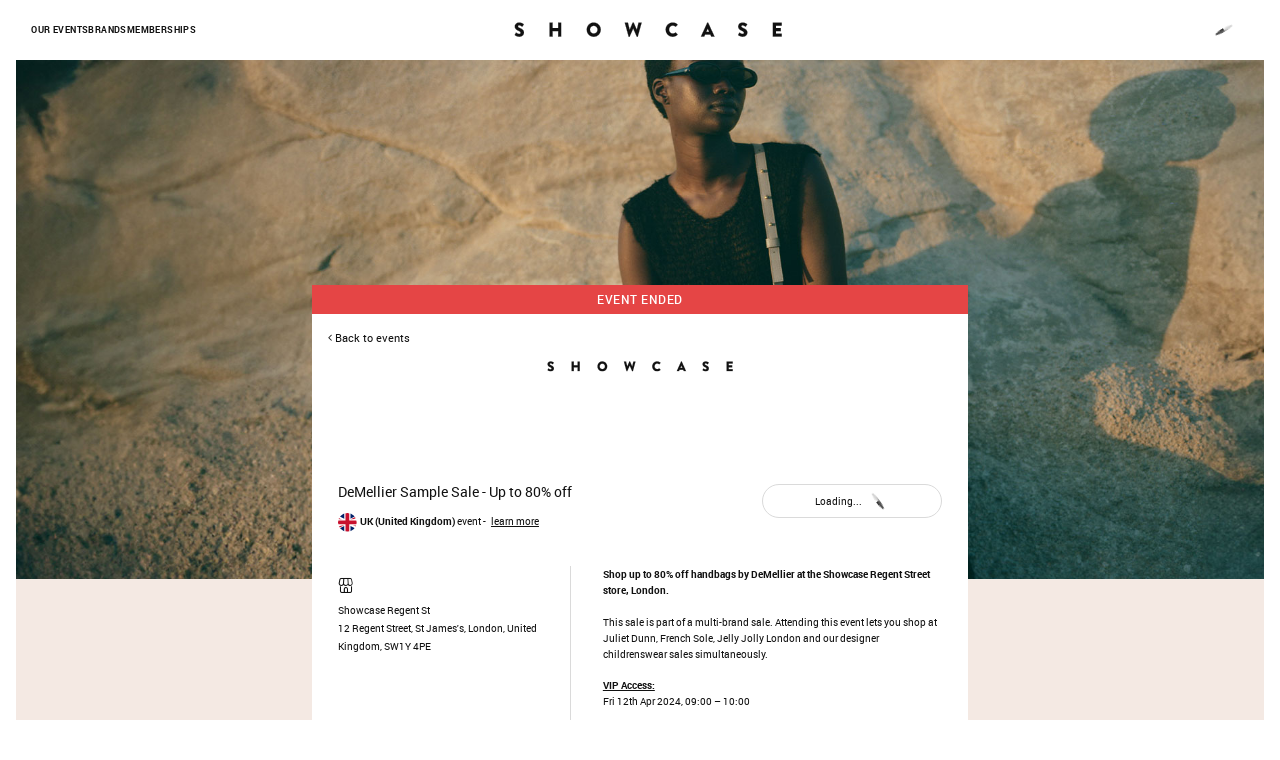

--- FILE ---
content_type: text/html; charset=UTF-8
request_url: https://www.showcase.co/event/demellier-apr-24/
body_size: 18451
content:
<!DOCTYPE html>
<html lang="en-GB">
<head>
	<script type="text/javascript">
				window.whiteLabel = null;
		window.region = {"state":"Ohio","state_iso":"OH","region":"US","time_zone":"America\/New_York"};

		window.gaTrack = function (category, action, label, value, ecomData, packetData) {
			label = label || null;
			value = value || null;
			ecomData = ecomData || null;
			packetData = packetData || null;

			let ecommerce = null;

			if (ecomData) {
				ecomData.currency = "USD";
				ecommerce = {
					'currency': "USD",
					'value': ecomData.value,
					'items': [ecomData],
				};
			}

			let dlPacket = {
				event: action,
				category: category,
				action: action,
				region: window.region.region || 'GB',
				ecommerce: ecommerce,
			};

			if (window.measurementId) {
				dlPacket.measurement_id = window.measurementId;
			}

			if (packetData) {
				for (const [key, value] of Object.entries(packetData)) {
					dlPacket[key] = value;
				}
			}

			if (category === 'Membership') {
				dlPacket.tier = label;
			}

			if (value) {
				dlPacket.label = value;
			}

			if (window.whiteLabel) {
				dlPacket.whiteLabel = window.whiteLabel;
			}

			dataLayer.push(dlPacket);

			if (typeof gtag !== 'undefined') {
				gtag('event', action, dlPacket);
			}

			delete dlPacket.measurement_id;
			delete dlPacket.gtm;
			delete dlPacket.ecommerce;
			delete dlPacket.event;

			if (typeof window.fbq !== 'undefined') {
				fbq('trackCustom', action, dlPacket);
			}

			if (action !== 'View Event') {
				window.dispatchTikTokEvent(action, dlPacket);
			}
		};

		window.dispatchTikTokEvent = function (action, data) {
			$ = $ || jQuery;
			if (typeof $ !== 'undefined') {
				$.post('/wp-admin/admin-ajax.php', {
					action: 'sc_tiktok_event',
					event: action,
					data: data
				});
			}
		};
	</script>
	<script>
		window.trackingUser = {};
								</script>
		<title>DeMellier Sample Sale - Up to 80% off - Showcase.Co</title>
	<link rel="manifest" href="https://www.showcase.co/wp-content/themes/showcase/public/manifest.json">
	<meta charset="UTF-8">
	<meta name="viewport" content="width=device-width, initial-scale=1">
	<link href="https://www.showcase.co/wp-content/themes/showcase/public/img/favicon.png" rel="shortcut icon" type="image/x-icon">
	<link rel="icon" type="image/png" sizes="32x32" href="https://www.showcase.co/wp-content/themes/showcase/public/img/favicon-32x32.png">
	<link rel="icon" type="image/png" sizes="16x16" href="https://www.showcase.co/wp-content/themes/showcase/public/img/favicon-16x16.png">

	
	<meta name="apple-mobile-web-app-capable" content="yes">
	<meta name="apple-mobile-web-app-status-bar-style" content="black-translucent">
	<meta name="apple-mobile-web-app-title" content="Showcase.Co">
	<link rel="apple-touch-icon" sizes="180x180" href="https://www.showcase.co/wp-content/themes/showcase/public/img/icon-192.png" />
	<link rel="apple-touch-icon" sizes="512x512" href="https://www.showcase.co/wp-content/themes/showcase/public/img/icon-512.png">
	<link rel="apple-touch-startup-image" href="https://www.showcase.co/wp-content/themes/showcase/public/img/launch/launch-640x1136.png" media="(device-width: 320px) and (device-height: 568px) and (-webkit-device-pixel-ratio: 2) and (orientation: portrait)">
	<link rel="apple-touch-startup-image" href="https://www.showcase.co/wp-content/themes/showcase/public/img/launch/launch-750x1294.png" media="(device-width: 375px) and (device-height: 667px) and (-webkit-device-pixel-ratio: 2) and (orientation: portrait)">
	<link rel="apple-touch-startup-image" href="https://www.showcase.co/wp-content/themes/showcase/public/img/launch/launch-1242x2148.png" media="(device-width: 414px) and (device-height: 736px) and (-webkit-device-pixel-ratio: 3) and (orientation: portrait)">
	<link rel="apple-touch-startup-image" href="https://www.showcase.co/wp-content/themes/showcase/public/img/launch/launch-1125x2436.png" media="(device-width: 375px) and (device-height: 812px) and (-webkit-device-pixel-ratio: 3) and (orientation: portrait)">
	<link rel="apple-touch-startup-image" href="https://www.showcase.co/wp-content/themes/showcase/public/img/launch/launch-1536x2048.png" media="(min-device-width: 768px) and (max-device-width: 1024px) and (-webkit-min-device-pixel-ratio: 2) and (orientation: portrait)">
	<link rel="apple-touch-startup-image" href="https://www.showcase.co/wp-content/themes/showcase/public/img/launch/launch-1668x2224.png" media="(min-device-width: 834px) and (max-device-width: 834px) and (-webkit-min-device-pixel-ratio: 2) and (orientation: portrait)">
	<link rel="apple-touch-startup-image" href="https://www.showcase.co/wp-content/themes/showcase/public/img/launch/launch-2048x2732.png" media="(min-device-width: 1024px) and (max-device-width: 1024px) and (-webkit-min-device-pixel-ratio: 2) and (orientation: portrait)">
	<meta name="msapplication-TileColor" content="#242424">
	<meta name="theme-color" content="#242424">

	<script>window.measurementId = 'G-JPY5KWEHEC';</script>

<!-- Google Tag Manager -->
<script>(function(w,d,s,l,i){w[l]=w[l]||[];w[l].push({'gtm.start':
new Date().getTime(),event:'gtm.js'});var f=d.getElementsByTagName(s)[0],
j=d.createElement(s),dl=l!='dataLayer'?'&l='+l:'';j.async=true;j.src=
'https://www.googletagmanager.com/gtm.js?id='+i+dl;f.parentNode.insertBefore(j,f);
})(window,document,'script','dataLayer','GTM-WGNWVSC');</script>
<!-- End Google Tag Manager -->

<script async src="https://www.googletagmanager.com/gtag/js?id=G-JPY5KWEHEC"></script>
<script>
  window.dataLayer = window.dataLayer || [];
  function gtag(){dataLayer.push(arguments);}
  gtag('js', new Date());

  gtag('config', 'AW-776971549');
  if (window.memberId) {
    gtag('config', window.measurementId, {
      'user_id': window.memberId,
      'user_tier': window.memberTier
    });
  } else {
    gtag('config', window.measurementId);
  }
</script>

<!-- Pingdom Code -->
<script src="//rum-static.pingdom.net/pa-67d297b59bf37300120005a6.js" async></script>

<!-- Hotjar Tracking Code -->
<script>
    (function(h,o,t,j,a,r){
        h.hj=h.hj||function(){(h.hj.q=h.hj.q||[]).push(arguments)};
        h._hjSettings={hjid:5336172,hjsv:6};
        a=o.getElementsByTagName('head')[0];
        r=o.createElement('script');r.async=1;
        r.src=t+h._hjSettings.hjid+j+h._hjSettings.hjsv;
        a.appendChild(r);
    })(window,document,'https://static.hotjar.com/c/hotjar-','.js?sv=');
</script>

<!-- Facebook Pixel Code -->
<script>
!function(f,b,e,v,n,t,s)
{if(f.fbq)return;n=f.fbq=function(){n.callMethod?
n.callMethod.apply(n,arguments):n.queue.push(arguments)};
if(!f._fbq)f._fbq=n;n.push=n;n.loaded=!0;n.version='2.0';
n.queue=[];t=b.createElement(e);t.async=!0;
t.src=v;s=b.getElementsByTagName(e)[0];
s.parentNode.insertBefore(t,s)}(window, document,'script',
'https://connect.facebook.net/en_US/fbevents.js');
fbq('init', '1951428301571814');
fbq('track', 'PageView');
</script>
<noscript><img height="1" width="1" style="display:none"
src="https://www.facebook.com/tr?id=1951428301571814&ev=PageView&noscript=1"
/></noscript>
<!-- End Facebook Pixel Code -->
<meta name="facebook-domain-verification" content="v00tnm2mawjfdr1372n9bk6vc9ts58" />

<!-- Start of TikTok Pixel Code -->
<script>
!function (w, d, t) {
  w.TiktokAnalyticsObject=t;var ttq=w[t]=w[t]||[];ttq.methods=["page","track","identify","instances","debug","on","off","once","ready","alias","group","enableCookie","disableCookie"],ttq.setAndDefer=function(t,e){t[e]=function(){t.push([e].concat(Array.prototype.slice.call(arguments,0)))}};for(var i=0;i<ttq.methods.length;i++)ttq.setAndDefer(ttq,ttq.methods[i]);ttq.instance=function(t){for(var e=ttq._i[t]||[],n=0;n<ttq.methods.length;n++)ttq.setAndDefer(e,ttq.methods[n]);return e},ttq.load=function(e,n){var i="https://analytics.tiktok.com/i18n/pixel/events.js";ttq._i=ttq._i||{},ttq._i[e]=[],ttq._i[e]._u=i,ttq._t=ttq._t||{},ttq._t[e]=+new Date,ttq._o=ttq._o||{},ttq._o[e]=n||{};var o=document.createElement("script");o.type="text/javascript",o.async=!0,o.src=i+"?sdkid="+e+"&lib="+t;var a=document.getElementsByTagName("script")[0];a.parentNode.insertBefore(o,a)};

  ttq.load('CGJH4ORC77UF4RJOK470');
  ttq.page();
}(window, document, 'ttq');
</script>
<!-- End of TikTok Pixel Code -->

<meta name="seobility" content="143e4f523e24550483a0fa0c16ce133e">

<style type="text/css">
.cookie-bar-block { display: none !important; }

#modal-signup .auth-box__title {
    @media (max-width: 500px) {
        font-size: 16px !important;
    }
}
</style>
	<meta name='robots' content='index, follow, max-image-preview:large, max-snippet:-1, max-video-preview:-1' />
	<style>img:is([sizes="auto" i], [sizes^="auto," i]) { contain-intrinsic-size: 3000px 1500px }</style>
	
	<!-- This site is optimized with the Yoast SEO plugin v24.3 - https://yoast.com/wordpress/plugins/seo/ -->
	<link rel="canonical" href="https://www.showcase.co/event/demellier-apr-24/" />
	<meta property="og:locale" content="en_GB" />
	<meta property="og:type" content="article" />
	<meta property="og:title" content="DeMellier Sample Sale - Up to 80% off - Showcase.Co" />
	<meta property="og:description" content="Shop up to 80% off handbags by DeMellier at the Showcase Regent Street store, London. This sale is part of a multi-brand sale. Attending this event lets you shop at Juliet Dunn, French Sole, Jelly Jolly London and our designer childrenswear sales simultaneously. VIP Access: Fri 12th Apr 2024, 09:00..." />
	<meta property="og:url" content="https://www.showcase.co/event/demellier-apr-24/" />
	<meta property="og:site_name" content="Showcase.Co" />
	<meta property="article:publisher" content="https://www.facebook.com/Showcasedotco" />
	<meta property="article:modified_time" content="2024-04-10T08:09:27+00:00" />
	<meta property="og:image" content="https://www.showcase.co/wp-content/uploads/2024/03/DeMellier_TileImage2-400x400.jpg" />
	<meta property="og:image:width" content="1024" />
	<meta property="og:image:height" content="1024" />
	<meta property="og:image:type" content="image/jpeg" />
	<meta name="twitter:card" content="summary_large_image" />
	<meta name="twitter:image" content="https://www.showcase.co/wp-content/uploads/2024/03/DeMellier_TileImage2-400x400.jpg" />
	<script type="application/ld+json" class="yoast-schema-graph">{"@context":"https://schema.org","@graph":[{"@type":"WebPage","@id":"https://www.showcase.co/event/demellier-apr-24/","url":"https://www.showcase.co/event/demellier-apr-24/","name":"DeMellier Sample Sale - Up to 80% off - Showcase.Co","isPartOf":{"@id":"https://www.showcase.co/#website"},"primaryImageOfPage":{"@id":"https://www.showcase.co/event/demellier-apr-24/#primaryimage"},"image":{"@id":"https://www.showcase.co/event/demellier-apr-24/#primaryimage"},"thumbnailUrl":"https://www.showcase.co/wp-content/uploads/2024/03/DeMellier_TileImage2.jpg","datePublished":"2024-03-22T11:34:41+00:00","dateModified":"2024-04-10T08:09:27+00:00","breadcrumb":{"@id":"https://www.showcase.co/event/demellier-apr-24/#breadcrumb"},"inLanguage":"en-GB","potentialAction":[{"@type":"ReadAction","target":["https://www.showcase.co/event/demellier-apr-24/"]}]},{"@type":"ImageObject","inLanguage":"en-GB","@id":"https://www.showcase.co/event/demellier-apr-24/#primaryimage","url":"https://www.showcase.co/wp-content/uploads/2024/03/DeMellier_TileImage2.jpg","contentUrl":"https://www.showcase.co/wp-content/uploads/2024/03/DeMellier_TileImage2.jpg","width":1024,"height":1024},{"@type":"BreadcrumbList","@id":"https://www.showcase.co/event/demellier-apr-24/#breadcrumb","itemListElement":[{"@type":"ListItem","position":1,"name":"Home","item":"https://www.showcase.co/"},{"@type":"ListItem","position":2,"name":"DeMellier Sample Sale &#8211; Up to 80% off"}]},{"@type":"WebSite","@id":"https://www.showcase.co/#website","url":"https://www.showcase.co/","name":"Showcase.Co","description":"Unmissable fashion and design events","publisher":{"@id":"https://www.showcase.co/#organization"},"potentialAction":[{"@type":"SearchAction","target":{"@type":"EntryPoint","urlTemplate":"https://www.showcase.co/?s={search_term_string}"},"query-input":{"@type":"PropertyValueSpecification","valueRequired":true,"valueName":"search_term_string"}}],"inLanguage":"en-GB"},{"@type":"Organization","@id":"https://www.showcase.co/#organization","name":"Showcase","url":"https://www.showcase.co/","logo":{"@type":"ImageObject","inLanguage":"en-GB","@id":"https://www.showcase.co/#/schema/logo/image/","url":"https://showcase.ams3.digitaloceanspaces.com/wp-content/uploads/2025/02/logo.svg","contentUrl":"https://showcase.ams3.digitaloceanspaces.com/wp-content/uploads/2025/02/logo.svg","width":1,"height":1,"caption":"Showcase"},"image":{"@id":"https://www.showcase.co/#/schema/logo/image/"},"sameAs":["https://www.facebook.com/Showcasedotco","https://www.instagram.com/showcase.co/","https://www.linkedin.com/company/showcaseco","https://www.tiktok.com/@showcase.co"]}]}</script>
	<!-- / Yoast SEO plugin. -->


<link rel='stylesheet' id='wp-block-library-css' href='https://www.showcase.co/wp-includes/css/dist/block-library/style.min.css?ver=6.7.4' type='text/css' media='all' />
<style id='classic-theme-styles-inline-css' type='text/css'>
/*! This file is auto-generated */
.wp-block-button__link{color:#fff;background-color:#32373c;border-radius:9999px;box-shadow:none;text-decoration:none;padding:calc(.667em + 2px) calc(1.333em + 2px);font-size:1.125em}.wp-block-file__button{background:#32373c;color:#fff;text-decoration:none}
</style>
<style id='global-styles-inline-css' type='text/css'>
:root{--wp--preset--aspect-ratio--square: 1;--wp--preset--aspect-ratio--4-3: 4/3;--wp--preset--aspect-ratio--3-4: 3/4;--wp--preset--aspect-ratio--3-2: 3/2;--wp--preset--aspect-ratio--2-3: 2/3;--wp--preset--aspect-ratio--16-9: 16/9;--wp--preset--aspect-ratio--9-16: 9/16;--wp--preset--color--black: #000000;--wp--preset--color--cyan-bluish-gray: #abb8c3;--wp--preset--color--white: #ffffff;--wp--preset--color--pale-pink: #f78da7;--wp--preset--color--vivid-red: #cf2e2e;--wp--preset--color--luminous-vivid-orange: #ff6900;--wp--preset--color--luminous-vivid-amber: #fcb900;--wp--preset--color--light-green-cyan: #7bdcb5;--wp--preset--color--vivid-green-cyan: #00d084;--wp--preset--color--pale-cyan-blue: #8ed1fc;--wp--preset--color--vivid-cyan-blue: #0693e3;--wp--preset--color--vivid-purple: #9b51e0;--wp--preset--gradient--vivid-cyan-blue-to-vivid-purple: linear-gradient(135deg,rgba(6,147,227,1) 0%,rgb(155,81,224) 100%);--wp--preset--gradient--light-green-cyan-to-vivid-green-cyan: linear-gradient(135deg,rgb(122,220,180) 0%,rgb(0,208,130) 100%);--wp--preset--gradient--luminous-vivid-amber-to-luminous-vivid-orange: linear-gradient(135deg,rgba(252,185,0,1) 0%,rgba(255,105,0,1) 100%);--wp--preset--gradient--luminous-vivid-orange-to-vivid-red: linear-gradient(135deg,rgba(255,105,0,1) 0%,rgb(207,46,46) 100%);--wp--preset--gradient--very-light-gray-to-cyan-bluish-gray: linear-gradient(135deg,rgb(238,238,238) 0%,rgb(169,184,195) 100%);--wp--preset--gradient--cool-to-warm-spectrum: linear-gradient(135deg,rgb(74,234,220) 0%,rgb(151,120,209) 20%,rgb(207,42,186) 40%,rgb(238,44,130) 60%,rgb(251,105,98) 80%,rgb(254,248,76) 100%);--wp--preset--gradient--blush-light-purple: linear-gradient(135deg,rgb(255,206,236) 0%,rgb(152,150,240) 100%);--wp--preset--gradient--blush-bordeaux: linear-gradient(135deg,rgb(254,205,165) 0%,rgb(254,45,45) 50%,rgb(107,0,62) 100%);--wp--preset--gradient--luminous-dusk: linear-gradient(135deg,rgb(255,203,112) 0%,rgb(199,81,192) 50%,rgb(65,88,208) 100%);--wp--preset--gradient--pale-ocean: linear-gradient(135deg,rgb(255,245,203) 0%,rgb(182,227,212) 50%,rgb(51,167,181) 100%);--wp--preset--gradient--electric-grass: linear-gradient(135deg,rgb(202,248,128) 0%,rgb(113,206,126) 100%);--wp--preset--gradient--midnight: linear-gradient(135deg,rgb(2,3,129) 0%,rgb(40,116,252) 100%);--wp--preset--font-size--small: 13px;--wp--preset--font-size--medium: 20px;--wp--preset--font-size--large: 36px;--wp--preset--font-size--x-large: 42px;--wp--preset--spacing--20: 0.44rem;--wp--preset--spacing--30: 0.67rem;--wp--preset--spacing--40: 1rem;--wp--preset--spacing--50: 1.5rem;--wp--preset--spacing--60: 2.25rem;--wp--preset--spacing--70: 3.38rem;--wp--preset--spacing--80: 5.06rem;--wp--preset--shadow--natural: 6px 6px 9px rgba(0, 0, 0, 0.2);--wp--preset--shadow--deep: 12px 12px 50px rgba(0, 0, 0, 0.4);--wp--preset--shadow--sharp: 6px 6px 0px rgba(0, 0, 0, 0.2);--wp--preset--shadow--outlined: 6px 6px 0px -3px rgba(255, 255, 255, 1), 6px 6px rgba(0, 0, 0, 1);--wp--preset--shadow--crisp: 6px 6px 0px rgba(0, 0, 0, 1);}:where(.is-layout-flex){gap: 0.5em;}:where(.is-layout-grid){gap: 0.5em;}body .is-layout-flex{display: flex;}.is-layout-flex{flex-wrap: wrap;align-items: center;}.is-layout-flex > :is(*, div){margin: 0;}body .is-layout-grid{display: grid;}.is-layout-grid > :is(*, div){margin: 0;}:where(.wp-block-columns.is-layout-flex){gap: 2em;}:where(.wp-block-columns.is-layout-grid){gap: 2em;}:where(.wp-block-post-template.is-layout-flex){gap: 1.25em;}:where(.wp-block-post-template.is-layout-grid){gap: 1.25em;}.has-black-color{color: var(--wp--preset--color--black) !important;}.has-cyan-bluish-gray-color{color: var(--wp--preset--color--cyan-bluish-gray) !important;}.has-white-color{color: var(--wp--preset--color--white) !important;}.has-pale-pink-color{color: var(--wp--preset--color--pale-pink) !important;}.has-vivid-red-color{color: var(--wp--preset--color--vivid-red) !important;}.has-luminous-vivid-orange-color{color: var(--wp--preset--color--luminous-vivid-orange) !important;}.has-luminous-vivid-amber-color{color: var(--wp--preset--color--luminous-vivid-amber) !important;}.has-light-green-cyan-color{color: var(--wp--preset--color--light-green-cyan) !important;}.has-vivid-green-cyan-color{color: var(--wp--preset--color--vivid-green-cyan) !important;}.has-pale-cyan-blue-color{color: var(--wp--preset--color--pale-cyan-blue) !important;}.has-vivid-cyan-blue-color{color: var(--wp--preset--color--vivid-cyan-blue) !important;}.has-vivid-purple-color{color: var(--wp--preset--color--vivid-purple) !important;}.has-black-background-color{background-color: var(--wp--preset--color--black) !important;}.has-cyan-bluish-gray-background-color{background-color: var(--wp--preset--color--cyan-bluish-gray) !important;}.has-white-background-color{background-color: var(--wp--preset--color--white) !important;}.has-pale-pink-background-color{background-color: var(--wp--preset--color--pale-pink) !important;}.has-vivid-red-background-color{background-color: var(--wp--preset--color--vivid-red) !important;}.has-luminous-vivid-orange-background-color{background-color: var(--wp--preset--color--luminous-vivid-orange) !important;}.has-luminous-vivid-amber-background-color{background-color: var(--wp--preset--color--luminous-vivid-amber) !important;}.has-light-green-cyan-background-color{background-color: var(--wp--preset--color--light-green-cyan) !important;}.has-vivid-green-cyan-background-color{background-color: var(--wp--preset--color--vivid-green-cyan) !important;}.has-pale-cyan-blue-background-color{background-color: var(--wp--preset--color--pale-cyan-blue) !important;}.has-vivid-cyan-blue-background-color{background-color: var(--wp--preset--color--vivid-cyan-blue) !important;}.has-vivid-purple-background-color{background-color: var(--wp--preset--color--vivid-purple) !important;}.has-black-border-color{border-color: var(--wp--preset--color--black) !important;}.has-cyan-bluish-gray-border-color{border-color: var(--wp--preset--color--cyan-bluish-gray) !important;}.has-white-border-color{border-color: var(--wp--preset--color--white) !important;}.has-pale-pink-border-color{border-color: var(--wp--preset--color--pale-pink) !important;}.has-vivid-red-border-color{border-color: var(--wp--preset--color--vivid-red) !important;}.has-luminous-vivid-orange-border-color{border-color: var(--wp--preset--color--luminous-vivid-orange) !important;}.has-luminous-vivid-amber-border-color{border-color: var(--wp--preset--color--luminous-vivid-amber) !important;}.has-light-green-cyan-border-color{border-color: var(--wp--preset--color--light-green-cyan) !important;}.has-vivid-green-cyan-border-color{border-color: var(--wp--preset--color--vivid-green-cyan) !important;}.has-pale-cyan-blue-border-color{border-color: var(--wp--preset--color--pale-cyan-blue) !important;}.has-vivid-cyan-blue-border-color{border-color: var(--wp--preset--color--vivid-cyan-blue) !important;}.has-vivid-purple-border-color{border-color: var(--wp--preset--color--vivid-purple) !important;}.has-vivid-cyan-blue-to-vivid-purple-gradient-background{background: var(--wp--preset--gradient--vivid-cyan-blue-to-vivid-purple) !important;}.has-light-green-cyan-to-vivid-green-cyan-gradient-background{background: var(--wp--preset--gradient--light-green-cyan-to-vivid-green-cyan) !important;}.has-luminous-vivid-amber-to-luminous-vivid-orange-gradient-background{background: var(--wp--preset--gradient--luminous-vivid-amber-to-luminous-vivid-orange) !important;}.has-luminous-vivid-orange-to-vivid-red-gradient-background{background: var(--wp--preset--gradient--luminous-vivid-orange-to-vivid-red) !important;}.has-very-light-gray-to-cyan-bluish-gray-gradient-background{background: var(--wp--preset--gradient--very-light-gray-to-cyan-bluish-gray) !important;}.has-cool-to-warm-spectrum-gradient-background{background: var(--wp--preset--gradient--cool-to-warm-spectrum) !important;}.has-blush-light-purple-gradient-background{background: var(--wp--preset--gradient--blush-light-purple) !important;}.has-blush-bordeaux-gradient-background{background: var(--wp--preset--gradient--blush-bordeaux) !important;}.has-luminous-dusk-gradient-background{background: var(--wp--preset--gradient--luminous-dusk) !important;}.has-pale-ocean-gradient-background{background: var(--wp--preset--gradient--pale-ocean) !important;}.has-electric-grass-gradient-background{background: var(--wp--preset--gradient--electric-grass) !important;}.has-midnight-gradient-background{background: var(--wp--preset--gradient--midnight) !important;}.has-small-font-size{font-size: var(--wp--preset--font-size--small) !important;}.has-medium-font-size{font-size: var(--wp--preset--font-size--medium) !important;}.has-large-font-size{font-size: var(--wp--preset--font-size--large) !important;}.has-x-large-font-size{font-size: var(--wp--preset--font-size--x-large) !important;}
:where(.wp-block-post-template.is-layout-flex){gap: 1.25em;}:where(.wp-block-post-template.is-layout-grid){gap: 1.25em;}
:where(.wp-block-columns.is-layout-flex){gap: 2em;}:where(.wp-block-columns.is-layout-grid){gap: 2em;}
:root :where(.wp-block-pullquote){font-size: 1.5em;line-height: 1.6;}
</style>
<link rel='stylesheet' id='sc_style-css' href='https://www.showcase.co/wp-content/themes/showcase/public/css/theme.css?ver=3.8.2' type='text/css' media='all' />
<script type="text/javascript" src="https://www.showcase.co/wp-includes/js/jquery/jquery.min.js?ver=3.7.1" id="jquery-core-js"></script>
<script type="text/javascript" src="https://www.showcase.co/wp-includes/js/jquery/jquery-migrate.min.js?ver=3.4.1" id="jquery-migrate-js"></script>
<link rel="https://api.w.org/" href="https://www.showcase.co/wp-json/" /><link rel="alternate" title="JSON" type="application/json" href="https://www.showcase.co/wp-json/wp/v2/tribe_events/2097018" /><link rel="EditURI" type="application/rsd+xml" title="RSD" href="https://www.showcase.co/xmlrpc.php?rsd" />
<meta name="generator" content="WordPress 6.7.4" />
<link rel="alternate" title="oEmbed (JSON)" type="application/json+oembed" href="https://www.showcase.co/wp-json/oembed/1.0/embed?url=https%3A%2F%2Fwww.showcase.co%2Fevent%2Fdemellier-apr-24%2F" />
<link rel="alternate" title="oEmbed (XML)" type="text/xml+oembed" href="https://www.showcase.co/wp-json/oembed/1.0/embed?url=https%3A%2F%2Fwww.showcase.co%2Fevent%2Fdemellier-apr-24%2F&#038;format=xml" />

	<!-- Mixpanel Script -->
			<script>(function(c,a){if(!a.__SV){var b=window;try{var d,m,j,k=b.location,f=k.hash;d=function(a,b){return(m=a.match(RegExp(b+"=([^&]*)")))?m[1]:null};f&&d(f,"state")&&(j=JSON.parse(decodeURIComponent(d(f,"state"))),"mpeditor"===j.action&&(b.sessionStorage.setItem("_mpcehash",f),history.replaceState(j.desiredHash||"",c.title,k.pathname+k.search)))}catch(n){}var l,h;window.mixpanel=a;a._i=[];a.init=function(b,d,g){function c(b,i){var a=i.split(".");2==a.length&&(b=b[a[0]],i=a[1]);b[i]=function(){b.push([i].concat(Array.prototype.slice.call(arguments,
0)))}}var e=a;"undefined"!==typeof g?e=a[g]=[]:g="mixpanel";e.people=e.people||[];e.toString=function(b){var a="mixpanel";"mixpanel"!==g&&(a+="."+g);b||(a+=" (stub)");return a};e.people.toString=function(){return e.toString(1)+".people (stub)"};l="disable time_event track track_pageview track_links track_forms track_with_groups add_group set_group remove_group register register_once alias unregister identify name_tag set_config reset opt_in_tracking opt_out_tracking has_opted_in_tracking has_opted_out_tracking clear_opt_in_out_tracking people.set people.set_once people.unset people.increment people.append people.union people.track_charge people.clear_charges people.delete_user people.remove".split(" ");
for(h=0;h<l.length;h++)c(e,l[h]);var f="set set_once union unset remove delete".split(" ");e.get_group=function(){function a(c){b[c]=function(){call2_args=arguments;call2=[c].concat(Array.prototype.slice.call(call2_args,0));e.push([d,call2])}}for(var b={},d=["get_group"].concat(Array.prototype.slice.call(arguments,0)),c=0;c<f.length;c++)a(f[c]);return b};a._i.push([b,d,g])};a.__SV=1.2;b=c.createElement("script");b.type="text/javascript";b.async=!0;b.src="undefined"!==typeof MIXPANEL_CUSTOM_LIB_URL?MIXPANEL_CUSTOM_LIB_URL:"file:"===c.location.protocol&&"//cdn4.mxpnl.com/libs/mixpanel-2-latest.min.js".match(/^\/\//)?"https://cdn4.mxpnl.com/libs/mixpanel-2-latest.min.js":"//cdn4.mxpnl.com/libs/mixpanel-2-latest.min.js";d=c.getElementsByTagName("script")[0];d.parentNode.insertBefore(b,d)}})(document,window.mixpanel||[]);
mixpanel.init("38d356df123095cfd984a3f8600c85ac", {batch_requests: true})</script>

				<!-- Mixpanel Script End -->

	</head>

<body class="">
	<a class="visually-hidden focusable" href="#main">Skip to Content</a>
	<noscript>
		<div>Javascript must be enabled for this page to display correctly.</div>
	</noscript>

	<div id="wrapper" class="wrapper">
		<header class="header ">
			<div class="container container--fluid">
				<div class="header__holder">
					<nav class="main-nav">
						<button class="main-nav__opener" data-menu-opener><div><span>Menu Opener</span></div></button>

						<div class="main-nav__drop" data-menu-drop>
							<div class="main-nav__wrap">
								<div class="main-nav__holder">
									<ul id="menu-main-menu" class="list-unstyled main-nav__list"><li id="menu-item-2603521" class="menu-item menu-item-type-post_type menu-item-object-page menu-item-2603521"><a href="https://www.showcase.co/upcoming-events/">Our Events</a></li>
<li id="menu-item-2603527" class="menu-item menu-item-type-post_type menu-item-object-page menu-item-2603527"><a href="https://www.showcase.co/brands/">Brands</a></li>
<li id="menu-item-2603534" class="menu-item menu-item-type-post_type menu-item-object-page menu-item-2603534"><a href="https://www.showcase.co/memberships/">Memberships</a></li>
<li id="menu-item-2604811" class="js-user-simple-loggedout js-open-register visible-mobile menu-item menu-item-type-post_type menu-item-object-page menu-item-2604811"><a href="https://www.showcase.co/sign-up/">Log In | Sign Up</a></li>
<li id="menu-item-2604809" class="js-logout visible-mobile js-user-simple-loggedin menu-item menu-item-type-custom menu-item-object-custom menu-item-2604809"><a href="/?sc_log_out=1">Logout</a></li>
</ul>								</div>

								<div class="main-nav__sub hidden-desktop">
									<ul id="menu-main-menu-mobile" class="list-unstyled main-nav__list main-nav__sub-list"><li id="menu-item-2603600" class="menu-item menu-item-type-post_type menu-item-object-page menu-item-2603600"><a href="https://www.showcase.co/about-showcase/">About Showcase</a></li>
<li id="menu-item-2603608" class="menu-item menu-item-type-post_type menu-item-object-page menu-item-2603608"><a href="https://www.showcase.co/help-faq/">Help &#038; FAQ</a></li>
<li id="menu-item-2603610" class="menu-item menu-item-type-post_type menu-item-object-page menu-item-2603610"><a href="https://www.showcase.co/terms/">Terms</a></li>
<li id="menu-item-2603609" class="menu-item menu-item-type-post_type menu-item-object-page menu-item-2603609"><a href="https://www.showcase.co/contact/">Contact</a></li>
</ul>								</div>

								<div class="main-nav__sub hidden-desktop navicon-region">
									<ul class="list-unstyled main-nav__sub-list navicon-region__list">
										<li class="navicon-region__list-item">
											<a href="#" data-value="UK" class="navicon-region__link ">
												<img class="navicon-region__flag" src="https://www.showcase.co/wp-content/themes/showcase/public/img/flags/flag-uk.svg" alt="flag-uk" />
												<div class="language-info__list-text navicon-region__text">UK</div>
											</a>
										</li>

										<li class="navicon-region__list-item">
											<a href="#" data-value="US" class="navicon-region__link active">
												<img class="navicon-region__flag" src="https://www.showcase.co/wp-content/themes/showcase/public/img/flags/flag-us.svg" alt="flag-us" />
												<div class="language-info__list-text navicon-region__text">US</div>
											</a>
										</li>

										<li class="navicon-region__list-item">
											<a href="#" data-value="AU" class="navicon-region__link ">
												<img class="navicon-region__flag" src="https://www.showcase.co/wp-content/themes/showcase/public/img/flags/flag-au.svg" alt="flag-au" />
												<div class="language-info__list-text navicon-region__text">AU</div>
											</a>
										</li>

										<li class="navicon-region__list-item">
											<a href="#" data-value="EU" class="navicon-region__link ">
												<img class="navicon-region__flag" src="https://www.showcase.co/wp-content/themes/showcase/public/img/flags/flag-eu.svg" alt="flag-eu" />
												<div class="language-info__list-text navicon-region__text">EU</div>
											</a>
										</li>

										<li class="navicon-region__list-item">
											<a href="#" data-value="RoW" class="navicon-region__link ">
												<img class="navicon-region__flag" src="https://www.showcase.co/wp-content/themes/showcase/public/img/flags/flag-globe.svg" alt="flag-globe" />
												<div class="language-info__list-text navicon-region__text">RoW</div>
											</a>
										</li>
									</ul>
								</div>
							</div>
						</div>
					</nav>

					<div class="header__logo-holder">
						<div class="logo">
							<a accesskey="1" href="/">
																	<img src="https://www.showcase.co/wp-content/themes/showcase/public/img/logo.svg?v=2" alt="Showcase.Co" />
															</a>
						</div>
					</div>

					<div class="header__links">
						<ul class="list-unstyled login-list login-state--loading">
							<strong class="progress-spinner"></strong>

							<li class="visible-desktop ">
								<div class="language-info region-selector visible-desktop js-login-state js-hidden">
									<div class="dropdown-box" data-dropdown="hover">
										<button class="dropdown-box__opener region__selected" data-dropdown-opener><span class="region__selected--text">US</span> <i class="icon-angle-down"></i></button>

										<div class="dropdown-box__drop is--right" data-dropdown-list>
											<div class="dropdown-box__drop-holder">
												<ul class="list-unstyled language-info__list">
													<li>
														<a href="#" data-value="UK">
															<div class="language-info__list-flag">
																<img src="https://www.showcase.co/wp-content/themes/showcase/public/img/flags/flag-uk.svg" alt="flag-uk" />
															</div>
															<div class="language-info__list-text">United Kingdom</div>
														</a>
													</li>

													<li>
														<a href="#" data-value="US">
															<div class="language-info__list-flag">
																<img src="https://www.showcase.co/wp-content/themes/showcase/public/img/flags/flag-us.svg" alt="flag-us" />
															</div>
															<div class="language-info__list-text">United States</div>
														</a>
													</li>

													<li>
														<a href="#" data-value="AU">
															<div class="language-info__list-flag">
																<img src="https://www.showcase.co/wp-content/themes/showcase/public/img/flags/flag-au.svg" alt="flag-au" />
															</div>
															<div class="language-info__list-text">Australia</div>
														</a>
													</li>

													<li>
														<a href="#" data-value="EU">
															<div class="language-info__list-flag">
																<img src="https://www.showcase.co/wp-content/themes/showcase/public/img/flags/flag-eu.svg" alt="flag-eu" />
															</div>
															<div class="language-info__list-text">Europe</div>
														</a>
													</li>

													<li>
														<a href="#" data-value="RoW">
															<div class="language-info__list-flag">
																<img src="https://www.showcase.co/wp-content/themes/showcase/public/img/flags/flag-globe.svg" alt="flag-globe" />
															</div>
															<div class="language-info__list-text">Rest of World</div>
														</a>
													</li>
												</ul>
											</div>
										</div>
									</div>
								</div>
							</li>

							<li class="visible-desktop js-user-loggedin">
								<a class="login-list__link" href="/my-membership/">
									<span>Account</span>
								</a>
							</li>

							<li class="visible-desktop js-user-loggedout">
								<a class="login-list__link" href="#login-modal" data-fancybox>
									<span>Log in</span>
								</a>
							</li>

							<li>
								<div class="js-user-loggedout">
									<a class="btn visible-desktop" href="#modal-signup" data-fancybox>Become a member</a>

									<a class="login-list__opener hidden-desktop" href="#modal-signup" data-fancybox>
										<i class="icon-user-profile"></i>
										<span class="sr-only">Account</span>
									</a>
								</div>

								<div class="js-user-loggedin">
									<div class="account-info">
										<div class="dropdown-box" data-dropdown="hover">
											<button class="dropdown-box__opener" data-dropdown-opener>
												<strong class="account-info__avatar">
													<span class="hidden-desktop"></span>
													<span class="visible-desktop"></span>
												</strong>
											</button>

											<div class="dropdown-box__drop" data-dropdown-list>
												<div class="dropdown-box__drop-holder">
													<ul id="menu-account-menu" class="list-unstyled account-info__list"><li id="menu-item-2603618" class="menu-item menu-item-type-post_type menu-item-object-page menu-item-2603618"><a href="https://www.showcase.co/my-bookings/">My events</a></li>
<li id="menu-item-460932" class="hide-wl menu-item menu-item-type-custom menu-item-object-custom menu-item-460932"><a target="_blank" href="/online-orders/">My online orders</a></li>
<li id="menu-item-2604819" class="menu-item menu-item-type-custom menu-item-object-custom menu-item-2604819"><a href="/my-membership/">My account</a></li>
<li id="menu-item-530" class="js-logout menu-item menu-item-type-custom menu-item-object-custom menu-item-530"><a href="/?sc_log_out=1">Logout</a></li>
</ul>												</div>
											</div>
										</div>
									</div>
								</div>
							</li>
						</ul>
					</div>
				</div>
			</div>
		</header>

		<div class="page-holder">
			<main class="main" id="main"><script type="text/javascript">
	window.gaTrack('Event', 'View Event', null, null, {
		item_name: 'DeMellier Sample Sale - Up to 80% off',
		item_id: 2097018,
		price: null,
		value: null,
		item_brand: 'DeMellier',
		item_list_name: null,
		item_list_id: null,
		affiliation: null
	}, {
		eventName: 'DeMellier Sample Sale - Up to 80% off',
		eventShortCode: 'DeMellier Mar24',
		brand: 'DeMellier',
		venue: 'Showcase Regent St',
		type: 'In-Store'
	});
</script>


<div class="page-holder">
	<main class="main" id="main">
		<section class="page-masthead">
			<div class="container container--fluid">
				<div class="has-seashell-background-color">
					<figure class="page-masthead__image" data-viewport="image-clip-out">
													<img src="https://www.showcase.co/wp-content/uploads/2024/03/DeMellier_HEADER_1920x768-4.jpg" />
											</figure>
					<div class="page-masthead__holder">
						<div class="event-details">
							<div class="container container--xlg">
								<div class="event-details__holder">
																			<div class="alert-bar alert-bar--danger">Event ended</div>
									
									<div class="event-details__wrapper">
									<a href="/upcoming-events/" class="event-details__back"><i class="icon-angle-left"></i> Back to events</a>
																					<figure class="event-details__image">
												<img src="https://www.showcase.co/wp-content/themes/showcase/public/img/logo.svg?v=2" alt=" Logo" />
											</figure>
										
										<div class="event-details__txt visible-mobile" data-aos="fade-up">
											<div class="text-more" data-text-more>
												<div class="text-more__content" data-text-more-content>
													<div class="event-details__text-wrap">
														<p><strong>Shop up to 80% off handbags by DeMellier at the Showcase Regent Street store, London.<br />
</strong></p>
<p>This sale is part of a multi-brand sale. Attending this event lets you shop at Juliet Dunn, French Sole, Jelly Jolly London and our designer childrenswear sales simultaneously.</p>
<p><strong><a href="https://www.showcase.co/memberships/">VIP Access:</a><br />
</strong>Fri 12th Apr 2024, 09:00 &#8211; 10:00</p>
<p><strong><a href="https://www.showcase.co/memberships/">Priority Access:</a><br />
</strong>Fri 12th Apr 2024, 10:00 &#8211; 13:00</p>
<p><strong><a href="https://www.showcase.co/memberships/">Member Access:</a></strong><strong><br />
</strong>Fri 12th Apr 2024, 13:00 &#8211; 19:30 (last entry 19:00)</p>
<p><strong>Why wait?</strong></p>
<p>Upgrade your membership to Priority or VIP and enjoy access to the best selection of luxury items all year round.</p>
<a href='https://www.showcase.co/memberships/'  class='button button--coral '>Upgrade Membership</a>
<p>&nbsp;</p>
<h5><strong>DEMELLIER</strong></h5>
<p>DeMellier was founded with the vision of doing things differently: to design handbags that would make women feel empowered, made ethically and sustainably while giving back to those who need it most. All our pieces are crafted ethically in Spain or Italy using the finest sustainably sourced materials, and for every piece sold, DeMellier funds vaccines and treatments aimed to save the life of a child in need.</p>
<p><strong>IMPORTANT INFORMATION:</strong></p>
<ul>
<li>You must have a valid ticket to enter this event, each guest will require their own ticket.</li>
<li>Early entry will not be permitted.</li>
<li>Please browse and complete your purchase within your allotted timeslot.</li>
<li>You will be asked to leave at the end of booking.</li>
<li>If you arrive less than 30 minutes before the end of your timeslot, you will not be guaranteed entry.</li>
<li>No refunds or exchanges. All items sold as seen. Please check prior to purchase.</li>
<li>All coats/bags to be checked into the cloakroom on arrival and items are stored at your own risk.</li>
<li><span class="ui-provider a b c d e f g h i j k l m n o p q r s t u v w x y z ab ac ae af ag ah ai aj ak" dir="ltr">There will be a communal fitting room available: please prepare accordingly.</span></li>
<li>There is an entrance fee of £2 on card.</li>
<li>No food/drink is allowed in the event.</li>
<li>Prams will not be allowed into the main event area.</li>
<li>No re-admittance is allowed.</li>
<li>We reserve the right to amend prices at any time.</li>
<li>We reserve the right to refuse sale to any customer.</li>
<li>We reserve the right to refuse entry or remove customers from the venue.</li>
</ul>
													</div>
												</div>
												<button class="text-more__opener" data-text-more-opener><i class="icon-angle-down"></i></button>
											</div>
										</div>

										<div class="section-header text-center event-details__section-header" data-aos="fade-up">
											<div class="row">
												<div class="col-12 col-lg-8"> 
													<h3 class="event-details__section-header__title">DeMellier Sample Sale - Up to 80% off</h3>
													<div  style="display: flex; flex-wrap: 0;">
														<img src='https://www.showcase.co/wp-content/themes/showcase/public/img/flags/flag-uk.svg' height='20' width='36' alt='United Kingdom'/>
														<span>
															<strong>UK (United Kingdom)</strong> event -

															<div class="dropdown-box dropdown-box--tooltip" data-dropdown="hover">
																<button class="dropdown-box__opener dropdown-box__opener--text" data-dropdown-opener>learn more</button>

																<div class="dropdown-box__drop is--center" data-dropdown-list>
																	<div class="dropdown-box__drop-holder">
																		<div class="dropdown-box__txt">
																			<p>This is a UK physical event that is taking place in the United Kingdom at the venue address specified on the event page. It is not available online or in any other locations.</p>
																		</div>
																	</div>
																</div>
															</div>
														</span>
													</div>
												</div>

												<div class="col-12 col-lg-4 event-details__action-button">
													<a href="#"  data-event-id="2097018" class="btn btn--full btn--outline event-details__btn js-event-button-xhr btn--loading"><span style="margin:0;">Loading...</span> <strong class="progress-spinner"></strong></a>
												</div>
											</div>
										</div>

										<div class="row event-details__row">
											<div class="col-12 col-lg-5">
												<div class="event-details__info">
													<div data-aos="fade-up">
														<div class="location-details">
						<a  class="location-details__maplink" rel="nofollow noopener" href="https://www.google.com/maps/place/Showcase/data=!4m2!3m1!1s0x0:0x6fb26ac8cf89e69b?sa=X&ved=1t:2428&ictx=111" target="_blank">
					<span class="icon-house"></span>
			<address>
				Showcase Regent St				<p>12 Regent Street, St James's, London, United Kingdom, SW1Y 4PE</p>
			</address>
							</a>
			</div>													</div>

													<div class="event-details__schedule" data-aos="fade-up">
														<span class="icon-calender"></span>
														<ul class="event-details__dates">
																																																																																					<li>
																				<strong>Fri 12th Apr 2024</strong> — 09:00 - 19:30 (BST)																			</li>
																																																																																</ul>
													</div>
													
													<div class="event-details__upgrade hidden-mobile" data-aos="fade-up">
																													<div class="event-details__upgrade--tags">
															
															
																														</div>
														
																											</div>
												</div>
											</div>

											<div class="col-12 col-lg-7" data-aos="fade-up">
												<div class="event-details__txt hidden-mobile">
													<p><strong>Shop up to 80% off handbags by DeMellier at the Showcase Regent Street store, London.<br />
</strong></p>
<p>This sale is part of a multi-brand sale. Attending this event lets you shop at Juliet Dunn, French Sole, Jelly Jolly London and our designer childrenswear sales simultaneously.</p>
<p><strong><a href="https://www.showcase.co/memberships/">VIP Access:</a><br />
</strong>Fri 12th Apr 2024, 09:00 &#8211; 10:00</p>
<p><strong><a href="https://www.showcase.co/memberships/">Priority Access:</a><br />
</strong>Fri 12th Apr 2024, 10:00 &#8211; 13:00</p>
<p><strong><a href="https://www.showcase.co/memberships/">Member Access:</a></strong><strong><br />
</strong>Fri 12th Apr 2024, 13:00 &#8211; 19:30 (last entry 19:00)</p>
<p><strong>Why wait?</strong></p>
<p>Upgrade your membership to Priority or VIP and enjoy access to the best selection of luxury items all year round.</p>
<a href='https://www.showcase.co/memberships/'  class='button button--coral '>Upgrade Membership</a>
<p>&nbsp;</p>
<h5><strong>DEMELLIER</strong></h5>
<p>DeMellier was founded with the vision of doing things differently: to design handbags that would make women feel empowered, made ethically and sustainably while giving back to those who need it most. All our pieces are crafted ethically in Spain or Italy using the finest sustainably sourced materials, and for every piece sold, DeMellier funds vaccines and treatments aimed to save the life of a child in need.</p>
<p><strong>IMPORTANT INFORMATION:</strong></p>
<ul>
<li>You must have a valid ticket to enter this event, each guest will require their own ticket.</li>
<li>Early entry will not be permitted.</li>
<li>Please browse and complete your purchase within your allotted timeslot.</li>
<li>You will be asked to leave at the end of booking.</li>
<li>If you arrive less than 30 minutes before the end of your timeslot, you will not be guaranteed entry.</li>
<li>No refunds or exchanges. All items sold as seen. Please check prior to purchase.</li>
<li>All coats/bags to be checked into the cloakroom on arrival and items are stored at your own risk.</li>
<li><span class="ui-provider a b c d e f g h i j k l m n o p q r s t u v w x y z ab ac ae af ag ah ai aj ak" dir="ltr">There will be a communal fitting room available: please prepare accordingly.</span></li>
<li>There is an entrance fee of £2 on card.</li>
<li>No food/drink is allowed in the event.</li>
<li>Prams will not be allowed into the main event area.</li>
<li>No re-admittance is allowed.</li>
<li>We reserve the right to amend prices at any time.</li>
<li>We reserve the right to refuse sale to any customer.</li>
<li>We reserve the right to refuse entry or remove customers from the venue.</li>
</ul>
												</div>
											</div>
										</div>

										<ul class="list-unstyled alert-actions" fade-up>
																							<li>
													


															
<div class="dropdown-box dropdown-box--popup" data-dropdown="click">
	<button class="dropdown-box__opener alert-actions__item" data-dropdown-opener>
        Add an alert<span class="icon-box icon-alert "></span>
	</button>
	<div class="dropdown-box__drop is--left" data-dropdown-list>
		<div class="dropdown-box__drop-holder">
			<ul class="list-inline list-share">
                <li><a href="https://www.showcase.co/add-to-ical?event=2097027" target="_blank" class="other js-add-to-calendar" type="Other">
                    Other Calendars
                </a></li>
                <li><a href="[data-uri]" target="_blank" class="ical js-add-to-calendar " type="iCal" download="showcase-event.ics">
                    Add to iCalendar
                </a></li>
                <li><a href="https://calendar.google.com/calendar/render?action=TEMPLATE&dates=20240412T080000Z/20240412T090000Z&ctz=Europe/London&text=DeMellier+Sample+Sale+-+Up+to+80%25+off&location=Showcase+Regent+St%2C+12+Regent+Street%2C+St+James%27s%2C+SW1Y+4PE" target="_blank" class="gcal js-add-to-calendar" type="Google">
                    Add to Google calendar
                </a></li>
			</ul>
		</div>
	</div>
</div>												</li>
											
																							<li>
													
<div class="dropdown-box dropdown-box--popup" data-dropdown="click">
	<button class="dropdown-box__opener alert-actions__item" data-dropdown-opener>
		Tell your friends <span class="icon-box icon-ios_share  "></span>
	</button>
	<div class="dropdown-box__drop is--right" data-dropdown-list>
		<div class="dropdown-box__drop-holder">
			<ul class="list-inline list-share">
				<li><a rel="nofollow noopener" class="share-button-whatsapp" data-event="DeMellier Sample Sale - Up to 80% off" data-brand="DeMellier" target="_blank" href="https://wa.me/?text=Check+out+this+exclusive+event+at+Showcase%3A+DeMellier+Sample+Sale+-+Up+to+80%25+off+-+https%3A%2F%2Fwww.showcase.co%2Fevent%2Fdemellier-apr-24%2F"  data-share-url="https://www.showcase.co/event/demellier-apr-24/">Whatsapp</a></li>
				<li><a rel="nofollow noopener" class="share-button-twitter" data-event="DeMellier Sample Sale - Up to 80% off" data-brand="DeMellier" href="#" data-name="DeMellier Sample Sale - Up to 80% off" data-message="Check out this exclusive event at Showcase: DeMellier Sample Sale - Up to 80% off" data-share-url="https://www.showcase.co/event/demellier-apr-24/">Twitter</a>
				<li><a rel="nofollow noopener" class="share-button-facebook" data-event="DeMellier Sample Sale - Up to 80% off" data-brand="DeMellier" href="#" data-share-url="https://www.showcase.co/event/demellier-apr-24/"  data-message="Check out this exclusive event at Showcase: DeMellier Sample Sale - Up to 80% off">Facebook</a>
				<li><a href="/cdn-cgi/l/email-protection#[base64]" target="_blank">Email</a></li>
			</ul>
		</div>
	</div>
</div>

												</li>
																					</ul>
											<div  style="margin-top:20px" class="visible-mobile">
												<a href="#"data-event-id="2097018" class="btn btn--full btn--outline js-event-button-xhr-lazy btn--loading"><span style="margin:0;">Loading...</span> <strong class="progress-spinner"></strong></a>
											</div>
									</div>
									<div class="event-details__upgrade text-center visible-mobile has-white-background-color" data-aos="fade-up">
																					<div class="event-details__upgrade--tags">
																									
												
																							</div>
										
											
																			</div>
								</div>
								
															</div>
						</div>
					</div>
				</div>
			</div>
		</section>
	</main>
</div>				
				</main>
			</div>
			<footer class="footer ">
				<div class="footer__holder">
					<div class="container container--fluid">
						<div class="footer__holder-row">
							<div class="row">
								<div class="col-12 col-md-6 col-lg-3">
									<div class="footer__block">
										<strong class="footer__block-title">Showcase.Co</strong>

										<p>In 2017, we teamed up with some of the world’s most sought-after brands to create a new space for private sample sales in London.</p>
<p>Today, we work with an ever-expanding collection of the worlds most luxurious brands, organising exclusive sample sales around the world, and online.</p>
<p>Our plan is to keep doing what we love, do it responsibly and give back to the community which has shaped the brand and the collective we continue to grow.</p>
									</div>
								</div>
								
								<div class="col-12 col-md-6 col-lg-3">
									<div class="footer__block">
										<strong class="footer__block-title">information</strong>

										<ul id="menu-footer-site-map" class="list-unstyled footer__nav"><li id="menu-item-2604139" class="menu-item menu-item-type-post_type menu-item-object-page menu-item-home menu-item-2604139"><a href="https://www.showcase.co/">Home</a></li>
<li id="menu-item-2603611" class="menu-item menu-item-type-post_type menu-item-object-page menu-item-2603611"><a href="https://www.showcase.co/upcoming-events/">Our Events</a></li>
<li id="menu-item-2603612" class="menu-item menu-item-type-post_type menu-item-object-page menu-item-2603612"><a href="https://www.showcase.co/brands/">Brands</a></li>
<li id="menu-item-2603613" class="menu-item menu-item-type-post_type menu-item-object-page menu-item-2603613"><a href="https://www.showcase.co/memberships/">Memberships</a></li>
<li id="menu-item-2603614" class="menu-item menu-item-type-post_type menu-item-object-page menu-item-2603614"><a href="https://www.showcase.co/about-showcase/">About Showcase</a></li>
<li id="menu-item-2603615" class="menu-item menu-item-type-post_type menu-item-object-page menu-item-2603615"><a href="https://www.showcase.co/help-faq/">Help &#038; FAQ</a></li>
<li id="menu-item-2603617" class="menu-item menu-item-type-post_type menu-item-object-page menu-item-2603617"><a href="https://www.showcase.co/terms/">Terms</a></li>
<li id="menu-item-2603616" class="menu-item menu-item-type-post_type menu-item-object-page menu-item-2603616"><a href="https://www.showcase.co/contact/">Contact</a></li>
</ul>									</div>
								</div>

								<div class="col-12 col-md-6 col-lg-3">
									<div class="footer__block">
<p><strong class="footer__block-title">contact</strong></p>
<ul class="list-unstyled footer__contact-list">
<li>For general and customer enquiries:<br />
<a href="/cdn-cgi/l/email-protection#52212722223d202612213a3d25313321377c313d"><span class="__cf_email__" data-cfemail="03707673736c717743706b6c74606270662d606c">[email&#160;protected]</span></a></li>
<li>For brand enquiries:<br />
<a href="/cdn-cgi/l/email-protection#046c6168686b44776c6b73676577612a676b"><span class="__cf_email__" data-cfemail="6d05080101022d1e05021a0e0c1e08430e02">[email&#160;protected]</span></a></li>
</ul>
</div>
<div class="footer__block">
<p><strong class="footer__block-title">address</strong></p>
<p>12 Regent Street Saint James&#8217;s<br />
London, SW1Y 4PE</p>
</div>
								</div>

								<div class="col-12 col-md-6 col-lg-3">
									<div class="footer__block">
										<strong class="footer__block-title">Social</strong>

										<ul class="list-unstyled footer__social">
																																				<li>
																												<a href="https://www.facebook.com/Showcasedotco" target="_blank" rel="nofollow noopener">Facebook</a>
													</li>
																																																<li>
																												<a href="https://www.instagram.com/showcase.co/" target="_blank" rel="nofollow noopener">Instagram</a>
													</li>
																																																<li>
																												<a href="https://www.linkedin.com/company/showcaseco" target="_blank" rel="nofollow noopener">LinkedIn</a>
													</li>
																																																<li>
																												<a href="https://www.tiktok.com/@showcase.co" target="_blank" rel="nofollow noopener">TikTok</a>
													</li>
																																	</ul>
									</div>
								</div>
							</div>
						</div>
					</div>
				</div>

				<div class="footer__frame">
					<div class="container container--fluid">
						<div class="row">
							<div class="col-12 col-lg-3">
								<div class="copyright">© 2026 Showcase Group Limited</div>
							</div>

							<div class="col-12 col-lg-3">
								Company Registration No: 10862019								 — 								VAT: GB274318986							</div>
							
							<div class="col-12 col-lg-3">
								<ul class="list-unstyled site-meta">
									<li>
										<span class="ico-holder">
											<span class="icon-fingerprint"></span>
										</span>
										ISO 27001: 2024
									</li>
									<li>
										<span class="ico-holder">
											<span class="icon-ssl"></span>
										</span>
										SSL Encrypted
									</li>
									<li>
										<span class="ico-holder">
											<span class="icon-pci-compliant"></span>
										</span>
										PCI Compliant
									</li>
								</ul>
							</div>

							<div class="col-12 col-lg-3">
								<ul class="list-inline payment-partners">
									<li>
										<img src="https://www.showcase.co/wp-content/themes/showcase/public/images/cards/card-visa.svg" alt="visa" />
									</li>
									<li>
										<img src="https://www.showcase.co/wp-content/themes/showcase/public/images/cards/card-master.svg" alt="mastercard" />
									</li>
									<li>
										<img src="https://www.showcase.co/wp-content/themes/showcase/public/images/cards/card-american-express.svg" alt="american-express" />
									</li>
									<li>
										<img src="https://www.showcase.co/wp-content/themes/showcase/public/images/cards/card-apple.svg" alt="apple" />
									</li>
									<li>
										<img src="https://www.showcase.co/wp-content/themes/showcase/public/images/cards/card-google.svg" alt="google" />
									</li>
								</ul>
							</div>
						</div>
					</div>
				</div>
			</footer>
		</div>
		<a class="visually-hidden focusable" href="#wrapper">Got to top</a>

		<section class="cookie-bar-block" style="display: none">
    <div class="container container--fluid">
        <div class="cookie-bar-block__wrapper">
            <div class="row cookie-bar-block__row">
                <div class="col-12 col-md-2 hidden-mobile">
                    <figure class="cookie-bar-block__logo">
                        <a href="/"><img src="https://www.showcase.co/wp-content/themes/showcase/public/img/logo.svg?v=2" alt="Showcase.Co" /></a>
                    </figure>
                </div>
                <div class="col-12 col-md-6 col-lg-8">
                    <div class="cookie-bar-block__txt">
                        <p>
                            Our site uses third party analytical and advertising cookies to better understand and improve your Showcase experience. You may modify or opt-out of cookies in your account settings. Read our <a href="/terms/cookie-policy" target="_blank">Cookie Policy</a> for more details.
                        </p>
                    </div>
                </div>
                <div class="col-12 col-md-4 col-lg-2">
                    <ul class="list-unstyled cookie-bar-block__list">
                        <li><a href="#" class="btn btn--full">That’s okay</a></li>
                        <li><a href="/login/?redirect=https%3A%2F%2Fwww.showcase.co%2Fmy-membership%2F" class="btn btn--full btn--outline">Cookie settings</a></li>
                    </ul>
                </div>
            </div>
        </div>
    </div>
</section>
		<div class="modal-holder" style="overflow: hidden; height: 0">
							<div id="modal-signup" class="modal-box">
	<div class="modal-box__wrapper">
		<div class="auth-box">
			<div class="auth-box__wrapper">
				
<div class="row justify-center">
	<div class="col-12 col-md-9">
					<div class="user-signup__header text-center">
				<span class="text-columns__sub-title auth-box__title">Luxury Sample Sales Up To 80% Off </span>
				<div class="user-signup__info">
					<p class="text-center">Sign up to create a free account</p>
				</div>
			</div>
				<ul class="auth-box__options list-unstyled">
													<li>
					<span class="btn btn--light-blue btn--full btn--lg btn--has-icon btn--google btn--with-spinner js-facebook-auth">
						<strong class="btn__brand-icon"><img src="https://www.showcase.co/wp-content/themes/showcase/public/images/ico-fb-f.svg" alt="google" /></strong>
						Join with Facebook
						<strong class="progress-spinner"></strong>
			</span>
				</li>
					</ul>

		<div class="auth-seperator">
			<div class="auth-seperator__line"></div>
			<span class="auth-seperator__txt text-uppercase">or</span>
			<div class="auth-seperator__line"></div>
		</div>

		<form action="#" class="form registration-form" id="registration-form">
			<input type="hidden" name="redirect" value="" class="redirect-input">
			<input type="hidden" name="action" value="sc_user_signup">
			<input type="hidden" name="post" value="2097018"/>
									<div class="form-flex">
				<div class="form-area w-50">
					<div class="form-area__input">
						<input type="text" name="first_name" placeholder="First Name*" required="required"/>
					</div>
					<div class="error-text hidden" data-target="first_name"><p></p></div>
				</div>
				<div class="form-area w-50">
					<div class="form-area__input">
						<input type="text" name="last_name" placeholder="Last Name*" required="required"/>
					</div>
					<div class="error-text hidden" data-target="last_name"><p></p></div>
				</div>
				<div class="form-area">
					<div class="form-area__input">
						<input type="email" name="email" placeholder="Email address*" required="required"/>
					</div>
					<div class="error-text hidden" data-target="email"><p></p></div>
				</div>
				<div class="form-area w-50">
					<div class="form-area__input">
						<select name="birthday_month" placeholder="Birthday Month" class="" required="required">
							<option selected value="" disabled>Birthday Month*</option>
							<option>January</option>
							<option>February</option>
							<option>March</option>
							<option>April</option>
							<option>May</option>
							<option>June</option>
							<option>July</option>
							<option>August</option>
							<option>September</option>
							<option>October</option>
							<option>November</option>
							<option>December</option>
						</select>
					</div>
					<div class="error-text hidden" data-target="birthday_month"><p></p></div>
				</div>
				<div class="form-area w-50">
					<div class="form-area__input">
						<select  name="birthday_year" placeholder="Birthday Year" class="" required="required">
							<option selected value="">Birthday Year*</option>
								<option>2010</option><option>2009</option><option>2008</option><option>2007</option><option>2006</option><option>2005</option><option>2004</option><option>2003</option><option>2002</option><option>2001</option><option>2000</option><option>1999</option><option>1998</option><option>1997</option><option>1996</option><option>1995</option><option>1994</option><option>1993</option><option>1992</option><option>1991</option><option>1990</option><option>1989</option><option>1988</option><option>1987</option><option>1986</option><option>1985</option><option>1984</option><option>1983</option><option>1982</option><option>1981</option><option>1980</option><option>1979</option><option>1978</option><option>1977</option><option>1976</option><option>1975</option><option>1974</option><option>1973</option><option>1972</option><option>1971</option><option>1970</option><option>1969</option><option>1968</option><option>1967</option><option>1966</option><option>1965</option><option>1964</option><option>1963</option><option>1962</option><option>1961</option><option>1960</option><option>1959</option><option>1958</option><option>1957</option><option>1956</option><option>1955</option><option>1954</option><option>1953</option><option>1952</option><option>1951</option><option>1950</option><option>1949</option><option>1948</option><option>1947</option><option>1946</option><option>1945</option><option>1944</option><option>1943</option><option>1942</option><option>1941</option><option>1940</option><option>1939</option><option>1938</option><option>1937</option><option>1936</option><option>1935</option><option>1934</option><option>1933</option><option>1932</option><option>1931</option><option>1930</option><option>1929</option><option>1928</option><option>1927</option><option>1926</option><option>1925</option><option>1924</option><option>1923</option><option>1922</option><option>1921</option><option>1920</option><option>1919</option><option>1918</option><option>1917</option><option>1916</option><option>1915</option><option>1914</option><option>1913</option><option>1912</option><option>1911</option><option>1910</option>						</select>
					</div>
					<div class="error-text hidden" data-target="birthday_year"><p></p></div>
				</div>
								<div class="form-area js-form-region js-region-us js-hidden">
					<select name="state_us" class="input--field input--clean-select">
    <option selected value="">State*</option>
    <optgroup label="States">
        <option>Alabama</option>
        <option>Alaska</option>
        <option>Arizona</option>
        <option>Arkansas</option>
        <option>California</option>
        <option>Colorado</option>
        <option>Connecticut</option>
        <option>Delaware</option>
        <option>District Of Columbia</option>
        <option>Florida</option>
        <option>Georgia</option>
        <option>Hawaii</option>
        <option>Idaho</option>
        <option>Illinois</option>
        <option>Indiana</option>
        <option>Iowa</option>
        <option>Kansas</option>
        <option>Kentucky</option>
        <option>Louisiana</option>
        <option>Maine</option>
        <option>Maryland</option>
        <option>Massachusetts</option>
        <option>Michigan</option>
        <option>Minnesota</option>
        <option>Mississippi</option>
        <option>Missouri</option>
        <option>Montana</option>
        <option>Nebraska</option>
        <option>Nevada</option>
        <option>New Hampshire</option>
        <option>New Jersey</option>
        <option>New Mexico</option>
        <option>New York</option>
        <option>North Carolina</option>
        <option>North Dakota</option>
        <option>Ohio</option>
        <option>Oklahoma</option>
        <option>Oregon</option>
        <option>Pennsylvania</option>
        <option>Rhode Island</option>
        <option>South Carolina</option>
        <option>South Dakota</option>
        <option>Tennessee</option>
        <option>Texas</option>
        <option>Utah</option>
        <option>Vermont</option>
        <option>Virginia</option>
        <option>Washington</option>
        <option>West Virginia</option>
        <option>Wisconsin</option>
        <option>Wyoming</option>
    </optgroup>
    <optgroup label="Outlying Territories">
        <option>American Samoa</option>
        <option>Guam</option>
        <option>Northern Mariana Islands</option>
        <option>Puerto Rico</option>
        <option>United States Minor Outlying Islands</option>
        <option>Virgin Islands</option>
    </optgroup>
    <optgroup label="Armed Forces">
        <option>Armed Forces Americas</option>
        <option>Armed Forces Pacific</option>
        <option>Armed Forces Others</option>
    </optgroup>
</select>				</div>
				<div class="form-area js-form-region js-region-au js-hidden">
					<select name="state_au" class="input--field input--clean-select">
    <option selected value="">State*</option>
    <option>Australian Capital Territory</option>
    <option>New South Wales</option>
    <option>Northern Territory</option>
    <option>Queensland</option>
    <option>South Australia</option>
    <option>Tasmania</option>
    <option>Victoria</option>
    <option>Western Australia</option>
</select>				</div>
				<div class="form-area js-form-region js-region-gb js-region-uk js-hidden">
					<select name="county" class="input--field input--clean-select">
    <option selected value="">County*</option>
    <optgroup label="England">
        <option>Bedfordshire</option>
        <option>Berkshire</option>
        <option>Bristol</option>
        <option>Buckinghamshire</option>
        <option>Cambridgeshire</option>
        <option>Cheshire</option>
        <option>City of London</option>
        <option>Cornwall</option>
        <option>Cumbria</option>
        <option>Derbyshire</option>
        <option>Devon</option>
        <option>Dorset</option>
        <option>Durham</option>
        <option>East Riding of Yorkshire</option>
        <option>East Sussex</option>
        <option>Essex</option>
        <option>Gloucestershire</option>
        <option>Greater London</option>
        <option>Greater Manchester</option>
        <option>Hampshire</option>
        <option>Herefordshire</option>
        <option>Hertfordshire</option>
        <option>Isle of Wight</option>
        <option>Kent</option>
        <option>Lancashire</option>
        <option>Leicestershire</option>
        <option>Lincolnshire</option>
        <option>Merseyside</option>
        <option>Norfolk</option>
        <option>North Yorkshire</option>
        <option>Northamptonshire</option>
        <option>Northumberland</option>
        <option>Nottinghamshire</option>
        <option>Oxfordshire</option>
        <option>Rutland</option>
        <option>Shropshire</option>
        <option>Somerset</option>
        <option>South Yorkshire</option>
        <option>Staffordshire</option>
        <option>Suffolk</option>
        <option>Surrey</option>
        <option>Tyne and Wear</option>
        <option>Warwickshire</option>
        <option>West Midlands</option>
        <option>West Sussex</option>
        <option>West Yorkshire</option>
        <option>Wiltshire</option>
        <option>Worcestershire</option>
    </optgroup>
    <optgroup label="Wales">
        <option>Anglesey</option>
        <option>Brecknockshire</option>
        <option>Caernarfonshire</option>
        <option>Carmarthenshire</option>
        <option>Cardiganshire</option>
        <option>Denbighshire</option>
        <option>Flintshire</option>
        <option>Glamorgan</option>
        <option>Merioneth</option>
        <option>Monmouthshire</option>
        <option>Montgomeryshire</option>
        <option>Pembrokeshire</option>
        <option>Radnorshire</option>
    </optgroup>
    <optgroup label="Scotland">
        <option>Aberdeenshire</option>
        <option>Angus</option>
        <option>Argyllshire</option>
        <option>Ayrshire</option>
        <option>Banffshire</option>
        <option>Berwickshire</option>
        <option>Buteshire</option>
        <option>Cromartyshire</option>
        <option>Caithness</option>
        <option>Clackmannanshire</option>
        <option>Dumfriesshire</option>
        <option>Dunbartonshire</option>
        <option>East Lothian</option>
        <option>Fife</option>
        <option>Inverness-shire</option>
        <option>Kincardineshire</option>
        <option>Kinross</option>
        <option>Kirkcudbrightshire</option>
        <option>Lanarkshire</option>
        <option>Midlothian</option>
        <option>Morayshire</option>
        <option>Nairnshire</option>
        <option>Orkney</option>
        <option>Peeblesshire</option>
        <option>Perthshire</option>
        <option>Renfrewshire</option>
        <option>Ross-shire</option>
        <option>Roxburghshire</option>
        <option>Selkirkshire</option>
        <option>Shetland</option>
        <option>Stirlingshire</option>
        <option>Sutherland</option>
        <option>West Lothian</option>
        <option>Wigtownshire</option>
    </optgroup>
    <optgroup label="Northern Ireland">
        <option>Antrim</option>
        <option>Armagh</option>
        <option>Down</option>
        <option>Fermanagh</option>
        <option>Londonderry</option>
        <option>Tyrone</option>
    </optgroup>
</select>				</div>

				<div class="form-area">
					<div class="form-area__input">
						<input type="password" name="password" placeholder="Password*" required="required"/>
					</div>
					<div class="error-text hidden" data-target="password"><p></p></div>
				</div>

												<button type="submit" class="btn btn--full btn--lg btn--with-spinner">Sign up  <strong class="progress-spinner"></strong></button>

				<div class="error-text hidden" data-target="submit"><p></p></div>
			</div>

			<div class="user-signup__agreement">
				<p>I agree to receive sale event emails and abide by the <a href="/terms/" target="_blank">Terms</a>.</p>
			</div>
			<div class="user-signup__checkbox">
				<label class="form-checkbox" for="signup-terms">
					<input type="checkbox" name="terms" id="signup-terms" value="1" title="checkbox-confirm" />
					<span class="input-checkbox"></span>
					<span class="form-checkbox__text">Opt out of sale event marketing emails</span>
				</label>
			</div>
			<div class="auth-box__actions">
				<span></span>

				<div class="auth-box__signin">
					<a class="btn btn--outline btn--full" href="#login-modal" data-fancybox>
						Already a member? LOGIN HERE
					</a>
				</div>
			</div>
		</form>
	</div>
</div>			</div>
		</div>
	</div>
</div>				
<div id="login-modal" class="modal-box" >
	<div class="modal-box__wrapper">
		<section class="user-login">
    <div class="container container--md">
        <div class="auth-box">
            <div class="auth-box__wrapper">
                                    <div class="auth-box__logo visible-desktop">
                                                    <img src="https://www.showcase.co/wp-content/themes/showcase/public/img/logo.svg?v=2" alt="Showcase.Co" />
                                            </div>
                                
                <div class="row justify-center">
                    <div class="col-12 col-md-9 text-center">
                        <span class="auth-box__title text-columns__sub-title">Login to your Account</span>

                        
                                                    <ul class="auth-box__options list-unstyled">
                                
                                
                                                                    <li>
                                        <span class="btn btn--light-blue btn--full btn--lg btn--has-icon btn--with-spinner js-facebook-auth">
                                            <strong class="btn__brand-icon">
                                                <img src="https://www.showcase.co/wp-content/themes/showcase/public/images/ico-fb-f.svg" alt="Facebook logo" />
                                            </strong>
                                            Login with Facebook
                                            <strong class="progress-spinner"></strong>
                                        </span>
                                    </li>
                                                            </ul>

                            <div class="auth-seperator">
                                <div class="auth-seperator__line"></div>
                                <span class="auth-seperator__txt text-columns__sub-title">or</span>
                                <div class="auth-seperator__line"></div>
                            </div>
                        
                                                    <form action="" method="post" class="form login-form">
                                <input type="hidden" name="redirect" value="" class="redirect-input">
                                <input type="hidden" name="action" value="sc_login">
                                <input type="hidden" name="post" value="2097018">

                                
                                <div class="error-text recaptcha-error hidden" data-target="recaptcha">
		<span class="error-text__icon"><i class="icon-clear"></i></span>
		<p></p>
	</div>
                                
                                <div class="form-flex">
                                                                            <div class="form-area">
                                            <div class="form-area__input">
                                                <input type="text" name="email" placeholder="Email *" class="form__field" />
                                            </div>
                                            <div class="error-text email-error hidden" data-target="email">
		<span class="error-text__icon"><i class="icon-clear"></i></span>
		<p></p>
	</div>                                        </div>
                                    
                                                                            <div class="form-area">
                                            <div class="form-area__input">
                                                <input type="password" name="password" placeholder="Password *" class="form__field" />
                                            </div>
                                            <div class="error-text password-error hidden" data-target="password">
		<span class="error-text__icon"><i class="icon-clear"></i></span>
		<p></p>
	</div>                                        </div>
                                    
                                    
                                    <button type="submit" name="submit" class="btn btn--full btn--lg btn--with-spinner form__submit g-recaptcha" data-sitekey="" data-callback="triggerLogin">
                                        Login                                        <strong class="progress-spinner"></strong>
                                    </button>
                                </div>
                            </form>
                        
                        <div class="auth-box__actions">
                                                            <a href="https://www.showcase.co/login?lostpassword=1">Forgot your password?</a>
                            
                                                            <div class="auth-box__signup">
                                    <a href="#modal-signup" data-fancybox class="btn btn--outline btn--full ">Not a member? SIGN UP</a>
                                </div>
                                                    </div>
                    </div>
                </div>
            </div>
        </div>
    </div>
</section>	</div>
</div>						
					</div>

		<script data-cfasync="false" src="/cdn-cgi/scripts/5c5dd728/cloudflare-static/email-decode.min.js"></script><script>
			window.fbAsyncInit = function() {
				FB.init({
					appId: '358343074939189',
					cookie     : true,
					autoLogAppEvents: true,
					xfbml      : true,
					version    : 'v22.0'
				});

				FB.AppEvents.logPageView();   
				FB.getLoginStatus(function(response) {
					if (new URLSearchParams(window.location.search).has('sc_log_out')) {
						if (response.status === 'connected') {
							FB.logout(function(response) {
								deleteCookie("fblo_" + sc_get_facebook_app_id()); 
							});
						}
					}
				});
				
				document.cookie =  'fblo_358343074939189=; Path=/; Expires=Thu, 01 Jan 1970 00:00:01 GMT;';
				function deleteCookie(name) {
					document.cookie = name +'=; Path=/; Expires=Thu, 01 Jan 1970 00:00:01 GMT;';
				}

			};

			document.querySelectorAll('.share-button-facebook').forEach(function (button) {
				button.addEventListener('click', function (e) {
					e.preventDefault();
					const shareUrl = button.getAttribute('data-share-url');
					const text = button.getAttribute('data-message');

					FB.ui({
						method: 'share',
						display: 'popup',
						href: shareUrl,
						quote: text
					}, function (response) {});

					window.gaTrack('Booking', 'Share', null, null, {}, {
						eventName: button.getAttribute('data-event') || null,
						brand: button.getAttribute('data-brand') || null,
						platform: 'Facebook',
						link: shareUrl
					});
				});
			});

			(function(d, s, id){
				var js, fjs = d.getElementsByTagName(s)[0];
				if (d.getElementById(id)) {return;}
				js = d.createElement(s); js.id = id;
				js.src = "https://connect.facebook.net/en_US/sdk.js";
				fjs.parentNode.insertBefore(js, fjs);
			}(document, 'script', 'facebook-jssdk'));
		</script>

		<noscript><iframe src="https://www.googletagmanager.com/ns.html?id=GTM-WGNWVSC" height="0" width="0" style="display:none; visibility:hidden" /></noscript>
			<script>
		document.addEventListener('DOMContentLoaded', function() {
			// If url contains sc_log_out, remove localstorage
			if (window.location.href.indexOf('sc_log_out') > -1) {
				localStorage.clear()
				document.cookie = 'sc_region=; expires=Thu, 01 Jan 1970 00:00:00 UTC; path=/;';
			}
		});
	</script>
	<script type="text/javascript" src="https://www.showcase.co/wp-content/themes/showcase/public/js/vendor.js?ver=3.8.2" id="sc_vendor_scripts-js"></script>
<script type="text/javascript" id="sc_script-js-extra">
/* <![CDATA[ */
var showcase = {"store_auth_url":"https:\/\/api.showcase.co","rest_nonce":"a8c6524c30","stripe_public_key":"pk_live_IKAgQ7bVt18gwZR0jjD4vvBn","root":"https:\/\/www.showcase.co\/wp-json\/"};
/* ]]> */
</script>
<script type="text/javascript" src="https://www.showcase.co/wp-content/themes/showcase/public/js/theme.js?ver=3.8.2" id="sc_script-js"></script>
		
		<!-- version: 3.8.2
 -->
	<script defer src="https://static.cloudflareinsights.com/beacon.min.js/vcd15cbe7772f49c399c6a5babf22c1241717689176015" integrity="sha512-ZpsOmlRQV6y907TI0dKBHq9Md29nnaEIPlkf84rnaERnq6zvWvPUqr2ft8M1aS28oN72PdrCzSjY4U6VaAw1EQ==" data-cf-beacon='{"version":"2024.11.0","token":"2b69a3d5609543d194a627f1716ffd9a","server_timing":{"name":{"cfCacheStatus":true,"cfEdge":true,"cfExtPri":true,"cfL4":true,"cfOrigin":true,"cfSpeedBrain":true},"location_startswith":null}}' crossorigin="anonymous"></script>
</body>
</html>
<!--
Performance optimized by W3 Total Cache. Learn more: https://www.boldgrid.com/w3-total-cache/

Object Caching 0/0 objects using Memcached
Page Caching using Memcached{w3tc_pagecache_reject_reason}

Served from: www.showcase.co @ 2026-01-20 14:44:15 by W3 Total Cache
-->

--- FILE ---
content_type: text/css
request_url: https://www.showcase.co/wp-content/themes/showcase/public/css/theme.css?ver=3.8.2
body_size: 35493
content:
@charset "UTF-8";.ac{background-color:#fff;border:1px solid #eee;box-sizing:border-box;margin-top:8px}.ac .ac-header{margin:0;padding:0}.ac .ac-trigger{background-color:initial;border:0;color:#111;cursor:pointer;display:block;font:700 16px Arial,sans-serif;margin:0;padding:8px 32px 8px 8px;position:relative;text-align:left;text-decoration:none;transition:color .25s ease;width:100%}.ac .ac-trigger:after{content:"+";position:absolute;right:10px;text-align:center;top:50%;-webkit-transform:translateY(-50%);transform:translateY(-50%);width:15px}.ac .ac-trigger:focus{color:#8a8a8a}.ac .ac-panel{overflow:hidden;transition-property:height,visibility;transition-timing-function:ease}.ac .ac-panel .ac-text{color:#111;font:15px/24px Arial,sans-serif;margin:0;padding:8px}.ac.js-enabled .ac-panel{visibility:hidden}.ac.is-active .ac-panel{visibility:visible}.ac.is-active>.ac-header .ac-trigger:after{content:"–"}
:root{--f-spinner-width:36px;--f-spinner-height:36px;--f-spinner-color-1:#0000001a;--f-spinner-color-2:#11181ccc;--f-spinner-stroke:2.75}.f-spinner{height:var(--f-spinner-height);margin:auto;padding:0;width:var(--f-spinner-width)}.f-spinner svg{animation:f-spinner-rotate 2s linear infinite;height:100%;vertical-align:top;width:100%}.f-spinner svg *{stroke-width:var(--f-spinner-stroke);fill:none}.f-spinner svg :first-child{stroke:var(--f-spinner-color-1)}.f-spinner svg :last-child{stroke:var(--f-spinner-color-2);animation:f-spinner-dash 2s ease-in-out infinite}@keyframes f-spinner-rotate{to{transform:rotate(1turn)}}@keyframes f-spinner-dash{0%{stroke-dasharray:1,150;stroke-dashoffset:0}50%{stroke-dasharray:90,150;stroke-dashoffset:-35}to{stroke-dasharray:90,150;stroke-dashoffset:-124}}.f-throwOutUp{animation:var(--f-throw-out-duration,.175s) ease-out both f-throwOutUp}.f-throwOutDown{animation:var(--f-throw-out-duration,.175s) ease-out both f-throwOutDown}@keyframes f-throwOutUp{to{opacity:0;transform:translate3d(0,calc(var(--f-throw-out-distance, 150px)*-1),0)}}@keyframes f-throwOutDown{to{opacity:0;transform:translate3d(0,var(--f-throw-out-distance,150px),0)}}.f-zoomInUp{animation:var(--f-transition-duration,.2s) ease .1s both f-zoomInUp}.f-zoomOutDown{animation:var(--f-transition-duration,.2s) ease both f-zoomOutDown}@keyframes f-zoomInUp{0%{opacity:0;transform:scale(.975) translate3d(0,16px,0)}to{opacity:1;transform:scale(1) translateZ(0)}}@keyframes f-zoomOutDown{to{opacity:0;transform:scale(.975) translate3d(0,16px,0)}}.f-fadeIn{animation:var(--f-transition-duration,.2s) var(--f-transition-easing,ease) var(--f-transition-delay,0s) both f-fadeIn;z-index:2}.f-fadeOut{animation:var(--f-transition-duration,.2s) var(--f-transition-easing,ease) var(--f-transition-delay,0s) both f-fadeOut;z-index:1}@keyframes f-fadeIn{0%{opacity:0}to{opacity:1}}@keyframes f-fadeOut{to{opacity:0}}.f-fadeFastIn{animation:var(--f-transition-duration,.2s) ease-out both f-fadeFastIn;z-index:2}.f-fadeFastOut{animation:var(--f-transition-duration,.1s) ease-out both f-fadeFastOut;z-index:2}@keyframes f-fadeFastIn{0%{opacity:.75}to{opacity:1}}@keyframes f-fadeFastOut{to{opacity:0}}.f-fadeSlowIn{animation:var(--f-transition-duration,.5s) ease both f-fadeSlowIn;z-index:2}.f-fadeSlowOut{animation:var(--f-transition-duration,.5s) ease both f-fadeSlowOut;z-index:1}@keyframes f-fadeSlowIn{0%{opacity:0}to{opacity:1}}@keyframes f-fadeSlowOut{to{opacity:0}}.f-crossfadeIn{animation:var(--f-transition-duration,.2s) ease-out both f-crossfadeIn;z-index:2}.f-crossfadeOut{animation:calc(var(--f-transition-duration, .2s)*.5) linear .1s both f-crossfadeOut;z-index:1}@keyframes f-crossfadeIn{0%{opacity:0}to{opacity:1}}@keyframes f-crossfadeOut{to{opacity:0}}.f-slideIn.from-next{animation:var(--f-transition-duration,.85s) cubic-bezier(.16,1,.3,1) f-slideInNext}.f-slideIn.from-prev{animation:var(--f-transition-duration,.85s) cubic-bezier(.16,1,.3,1) f-slideInPrev}.f-slideOut.to-next{animation:var(--f-transition-duration,.85s) cubic-bezier(.16,1,.3,1) f-slideOutNext}.f-slideOut.to-prev{animation:var(--f-transition-duration,.85s) cubic-bezier(.16,1,.3,1) f-slideOutPrev}@keyframes f-slideInPrev{0%{transform:translateX(100%)}to{transform:translateZ(0)}}@keyframes f-slideInNext{0%{transform:translateX(-100%)}to{transform:translateZ(0)}}@keyframes f-slideOutNext{to{transform:translateX(-100%)}}@keyframes f-slideOutPrev{to{transform:translateX(100%)}}.f-classicIn.from-next{animation:var(--f-transition-duration,.85s) cubic-bezier(.16,1,.3,1) f-classicInNext;z-index:2}.f-classicIn.from-prev{animation:var(--f-transition-duration,.85s) cubic-bezier(.16,1,.3,1) f-classicInPrev;z-index:2}.f-classicOut.to-next{animation:var(--f-transition-duration,.85s) cubic-bezier(.16,1,.3,1) f-classicOutNext;z-index:1}.f-classicOut.to-prev{animation:var(--f-transition-duration,.85s) cubic-bezier(.16,1,.3,1) f-classicOutPrev;z-index:1}@keyframes f-classicInNext{0%{opacity:0;transform:translateX(-75px)}to{opacity:1;transform:translateZ(0)}}@keyframes f-classicInPrev{0%{opacity:0;transform:translateX(75px)}to{opacity:1;transform:translateZ(0)}}@keyframes f-classicOutNext{to{opacity:0;transform:translateX(-75px)}}@keyframes f-classicOutPrev{to{opacity:0;transform:translateX(75px)}}:root{--f-button-width:40px;--f-button-height:40px;--f-button-border:0;--f-button-border-radius:0;--f-button-color:#374151;--f-button-bg:#f8f8f8;--f-button-hover-bg:#e0e0e0;--f-button-active-bg:#d0d0d0;--f-button-shadow:none;--f-button-transition:all 0.15s ease;--f-button-transform:none;--f-button-svg-width:20px;--f-button-svg-height:20px;--f-button-svg-stroke-width:1.5;--f-button-svg-fill:none;--f-button-svg-filter:none;--f-button-svg-disabled-opacity:0.65}.f-button{align-items:center;background:var(--f-button-bg);border:var(--f-button-border);border-radius:var(--f-button-border-radius);box-shadow:var(--f-button-shadow);box-sizing:initial;color:var(--f-button-color);cursor:pointer;display:flex;height:var(--f-button-height);justify-content:center;margin:0;padding:0;pointer-events:all;position:relative;transition:var(--f-button-transition);width:var(--f-button-width)}@media(hover:hover){.f-button:hover:not([disabled]){background-color:var(--f-button-hover-bg);color:var(--f-button-hover-color)}}.f-button:active:not([disabled]){background-color:var(--f-button-active-bg)}.f-button:focus:not(:focus-visible){outline:none}.f-button:focus-visible{box-shadow:inset 0 0 0 var(--f-button-outline,2px) var(--f-button-outline-color,var(--f-button-color));outline:none}.f-button svg{fill:var(--f-button-svg-fill);stroke:currentColor;stroke-width:var(--f-button-svg-stroke-width);stroke-linecap:round;stroke-linejoin:round;filter:var(--f-button-svg-filter);height:var(--f-button-svg-height);pointer-events:none;transform:var(--f-button-transform);transition:opacity .15s ease;width:var(--f-button-svg-width)}.f-button[disabled]{cursor:default}.f-button[disabled] svg{opacity:var(--f-button-svg-disabled-opacity)}.f-carousel__nav .f-button.is-next,.f-carousel__nav .f-button.is-prev,.fancybox__nav .f-button.is-next,.fancybox__nav .f-button.is-prev{position:absolute;z-index:1}.is-horizontal .f-carousel__nav .f-button.is-next,.is-horizontal .f-carousel__nav .f-button.is-prev,.is-horizontal .fancybox__nav .f-button.is-next,.is-horizontal .fancybox__nav .f-button.is-prev{top:50%;transform:translateY(-50%)}.is-horizontal .f-carousel__nav .f-button.is-prev,.is-horizontal .fancybox__nav .f-button.is-prev{left:var(--f-button-prev-pos)}.is-horizontal .f-carousel__nav .f-button.is-next,.is-horizontal .fancybox__nav .f-button.is-next{right:var(--f-button-next-pos)}.is-horizontal.is-rtl .f-carousel__nav .f-button.is-prev,.is-horizontal.is-rtl .fancybox__nav .f-button.is-prev{left:auto;right:var(--f-button-next-pos)}.is-horizontal.is-rtl .f-carousel__nav .f-button.is-next,.is-horizontal.is-rtl .fancybox__nav .f-button.is-next{left:var(--f-button-prev-pos);right:auto}.is-vertical .f-carousel__nav .f-button.is-next,.is-vertical .f-carousel__nav .f-button.is-prev,.is-vertical .fancybox__nav .f-button.is-next,.is-vertical .fancybox__nav .f-button.is-prev{left:50%;top:auto;transform:translateX(-50%)}.is-vertical .f-carousel__nav .f-button.is-prev,.is-vertical .fancybox__nav .f-button.is-prev{top:var(--f-button-next-pos)}.is-vertical .f-carousel__nav .f-button.is-next,.is-vertical .fancybox__nav .f-button.is-next{bottom:var(--f-button-next-pos)}.is-vertical .f-carousel__nav .f-button.is-next svg,.is-vertical .f-carousel__nav .f-button.is-prev svg,.is-vertical .fancybox__nav .f-button.is-next svg,.is-vertical .fancybox__nav .f-button.is-prev svg{transform:rotate(90deg)}.f-carousel__nav .f-button:disabled,.fancybox__nav .f-button:disabled{pointer-events:none}html.with-fancybox{overflow:visible;scroll-behavior:auto;width:auto}html.with-fancybox body{touch-action:none}html.with-fancybox body.hide-scrollbar{margin-right:calc(var(--fancybox-body-margin, 0px) + var(--fancybox-scrollbar-compensate, 0px));overflow:hidden!important;overscroll-behavior-y:none;width:auto}.fancybox__container{--fancybox-color:#dbdbdb;--fancybox-hover-color:#fff;--fancybox-bg:#18181bfa;--fancybox-slide-gap:10px;--f-spinner-width:50px;--f-spinner-height:50px;--f-spinner-color-1:#ffffff1a;--f-spinner-color-2:#bbb;--f-spinner-stroke:3.65;-webkit-tap-highlight-color:rgba(0,0,0,0);-webkit-text-size-adjust:100%;text-size-adjust:100%;bottom:0;box-sizing:border-box;color:#f8f8f8;direction:ltr;display:flex;flex-direction:column;left:0;margin:0;outline:none;overflow:visible;overscroll-behavior-y:contain;padding:0;position:fixed;right:0;top:0;transform-origin:top left;z-index:var(--fancybox-zIndex,1050)}.fancybox__container *,.fancybox__container :after,.fancybox__container :before{box-sizing:inherit}.fancybox__container::backdrop{background-color:#0000}.fancybox__backdrop{background:var(--fancybox-bg);bottom:0;left:0;opacity:var(--fancybox-opacity,1);position:fixed;right:0;top:0;will-change:opacity;z-index:-1}.fancybox__carousel{box-sizing:border-box;flex:1;min-height:0;overflow-x:clip;overflow-y:visible;position:relative;z-index:10}.fancybox__viewport{height:100%;width:100%}.fancybox__viewport.is-draggable{cursor:move;cursor:grab}.fancybox__viewport.is-dragging{cursor:move;cursor:grabbing}.fancybox__track{display:flex;height:100%;margin:0 auto}.fancybox__slide{align-items:center;backface-visibility:hidden;display:flex;flex:0 0 auto;flex-direction:column;height:100%;margin:0 var(--fancybox-slide-gap) 0 0;overflow:auto;overscroll-behavior:contain;padding:4px;position:relative;transform:translateZ(0);width:100%}.fancybox__container:not(.is-compact) .fancybox__slide.has-close-btn{padding-top:40px}.fancybox__slide.has-html5video,.fancybox__slide.has-iframe,.fancybox__slide.has-image,.fancybox__slide.has-video{overflow:hidden}.fancybox__slide.has-image.is-animating,.fancybox__slide.has-image.is-selected{overflow:visible}.fancybox__slide:after,.fancybox__slide:before{content:"";flex:0 0 0;margin:auto}.fancybox__backdrop:empty,.fancybox__slide:empty,.fancybox__track:empty,.fancybox__viewport:empty{display:block}.fancybox__content{align-self:center;background:var(--fancybox-content-bg,#fff);border-radius:0;color:var(--fancybox-content-color,#374151);cursor:default;display:flex;flex-direction:column;margin:0;max-width:100%;padding:2rem;position:relative;z-index:20}.is-loading .fancybox__content{opacity:0}.is-draggable .fancybox__content{cursor:move;cursor:grab}.can-zoom_in .fancybox__content{cursor:zoom-in}.can-zoom_out .fancybox__content{cursor:zoom-out}.is-dragging .fancybox__content{cursor:move;cursor:grabbing}.fancybox__content [contenteditable],.fancybox__content [data-selectable]{cursor:auto}.fancybox__slide.has-image>.fancybox__content{backface-visibility:hidden;background:#0000;background-position:50%;background-repeat:no-repeat;background-size:contain;min-height:1px;padding:0;transform:translateZ(0);transition:none}.fancybox__slide.has-image>.fancybox__content>picture>img{height:auto;max-height:100%;width:100%}.is-animating .fancybox__content,.is-dragging .fancybox__content{will-change:transform,width,height}.fancybox-image{display:block;filter:blur(0);height:100%;margin:auto;min-height:0;object-fit:contain;-webkit-user-select:none;user-select:none;width:100%}.fancybox__caption{align-self:center;color:var(--fancybox-color,currentColor);cursor:auto;flex-shrink:0;line-height:1.375;margin:0;max-width:100%;opacity:var(--fancybox-opacity,1);overflow-wrap:anywhere;padding:14px 0 4px;visibility:visible}.is-closing .fancybox__caption,.is-loading .fancybox__caption{opacity:0;visibility:hidden}.is-compact .fancybox__caption{padding-bottom:0}.f-button.is-close-btn{--f-button-svg-stroke-width:2;position:absolute;right:8px;top:0;z-index:40}.fancybox__content>.f-button.is-close-btn{--f-button-width:34px;--f-button-height:34px;--f-button-border-radius:4px;--f-button-color:var(--fancybox-color,#fff);--f-button-hover-color:var(--fancybox-color,#fff);--f-button-bg:#0000;--f-button-hover-bg:#0000;--f-button-active-bg:#0000;--f-button-svg-width:22px;--f-button-svg-height:22px;opacity:.75;position:absolute;right:0;top:-38px}.is-loading .fancybox__content>.f-button.is-close-btn,.is-zooming-out .fancybox__content>.f-button.is-close-btn{visibility:hidden}.fancybox__content>.f-button.is-close-btn:hover{opacity:1}.fancybox__footer{margin:0;padding:0;position:relative}.fancybox__footer .fancybox__caption{opacity:var(--fancybox-opacity,1);padding:24px;transition:all .25s ease;width:100%}.is-compact .fancybox__footer{background:#18181b80;bottom:0;left:0;position:absolute;right:0;z-index:20}.is-compact .fancybox__footer .fancybox__caption{padding:12px}.is-compact .fancybox__content>.f-button.is-close-btn{--f-button-border-radius:50%;--f-button-color:#fff;--f-button-hover-color:#fff;--f-button-outline-color:#000;--f-button-bg:#0009;--f-button-active-bg:#0009;--f-button-hover-bg:#0009;--f-button-svg-width:18px;--f-button-svg-height:18px;--f-button-svg-filter:none;right:5px;top:5px}.fancybox__nav{--f-button-width:50px;--f-button-height:50px;--f-button-border:0;--f-button-border-radius:50%;--f-button-color:var(--fancybox-color);--f-button-hover-color:var(--fancybox-hover-color);--f-button-bg:#0000;--f-button-hover-bg:#18181b4d;--f-button-active-bg:#18181b80;--f-button-shadow:none;--f-button-transition:all 0.15s ease;--f-button-transform:none;--f-button-svg-width:26px;--f-button-svg-height:26px;--f-button-svg-stroke-width:2.5;--f-button-svg-fill:none;--f-button-svg-filter:drop-shadow(1px 1px 1px #18181b80);--f-button-svg-disabled-opacity:0.65;--f-button-next-pos:1rem;--f-button-prev-pos:1rem;opacity:var(--fancybox-opacity,1)}.fancybox__nav .f-button:before{bottom:-30px;content:"";left:-20px;position:absolute;right:-20px;top:-30px;z-index:1}.is-idle .fancybox__nav,.is-idle.is-compact .fancybox__footer{animation:f-fadeOut .15s ease-out both}.is-idle.is-compact .fancybox__footer{pointer-events:none}.fancybox__slide>.f-spinner{cursor:pointer;left:50%;margin:var(--f-spinner-top,calc(var(--f-spinner-width)*-.5)) 0 0 var(--f-spinner-left,calc(var(--f-spinner-height)*-.5));position:absolute;top:50%;z-index:30}.fancybox-protected{bottom:0;right:0}.fancybox-ghost,.fancybox-protected{left:0;position:absolute;top:0;-webkit-user-select:none;user-select:none;z-index:40}.fancybox-ghost{height:100%;min-height:0;object-fit:contain;pointer-events:none;width:100%}.fancybox-focus-guard{opacity:0;outline:none;pointer-events:none;position:fixed}.fancybox__container:not([aria-hidden]){opacity:0}.fancybox__container.is-animated[aria-hidden=false] .fancybox__carousel>:not(.fancybox__viewport),.fancybox__container.is-animated[aria-hidden=false] .fancybox__slide>:not(.fancybox__content),.fancybox__container.is-animated[aria-hidden=false]>:not(.fancybox__backdrop,.fancybox__carousel){animation:var(--f-interface-enter-duration,.25s) ease .1s backwards f-fadeIn}.fancybox__container.is-animated[aria-hidden=false] .fancybox__backdrop{animation:var(--f-backdrop-enter-duration,.35s) ease backwards f-fadeIn}.fancybox__container.is-animated[aria-hidden=true] .fancybox__carousel>:not(.fancybox__viewport),.fancybox__container.is-animated[aria-hidden=true] .fancybox__slide>:not(.fancybox__content),.fancybox__container.is-animated[aria-hidden=true]>:not(.fancybox__backdrop,.fancybox__carousel){animation:var(--f-interface-exit-duration,.15s) ease forwards f-fadeOut}.fancybox__container.is-animated[aria-hidden=true] .fancybox__backdrop{animation:var(--f-backdrop-exit-duration,.35s) ease forwards f-fadeOut}.has-html5video .fancybox__content,.has-iframe .fancybox__content,.has-map .fancybox__content,.has-pdf .fancybox__content,.has-vimeo .fancybox__content,.has-youtube .fancybox__content{flex-shrink:1;max-width:100%;min-height:1px;overflow:visible}.has-iframe .fancybox__content,.has-map .fancybox__content,.has-pdf .fancybox__content{height:90%;width:calc(100% - 120px)}.fancybox__container.is-compact .has-iframe .fancybox__content,.fancybox__container.is-compact .has-map .fancybox__content,.fancybox__container.is-compact .has-pdf .fancybox__content{height:100%;width:100%}.has-html5video .fancybox__content,.has-vimeo .fancybox__content,.has-youtube .fancybox__content{height:540px;max-height:100%;max-width:100%;width:960px}.has-html5video .fancybox__content,.has-map .fancybox__content,.has-pdf .fancybox__content,.has-vimeo .fancybox__content,.has-youtube .fancybox__content{background:#18181be6;color:#fff;padding:0}.has-map .fancybox__content{background:#e5e3df}.fancybox__html5video,.fancybox__iframe{background:#0000;border:0;display:block;height:100%;width:100%}.fancybox-placeholder{clip:rect(1px,1px,1px,1px)!important;border:0!important;-webkit-clip-path:inset(50%)!important;clip-path:inset(50%)!important;height:1px!important;margin:-1px!important;overflow:hidden!important;padding:0!important;position:absolute!important;white-space:nowrap!important;width:1px!important}.f-carousel__thumbs{--f-thumb-width:96px;--f-thumb-height:72px;--f-thumb-outline:0;--f-thumb-outline-color:#5eb0ef;--f-thumb-opacity:1;--f-thumb-hover-opacity:1;--f-thumb-selected-opacity:1;--f-thumb-border-radius:2px;--f-thumb-offset:0px;--f-button-next-pos:0;--f-button-prev-pos:0}.f-carousel__thumbs.is-classic{--f-thumb-gap:8px;--f-thumb-opacity:0.5;--f-thumb-hover-opacity:1;--f-thumb-selected-opacity:1}.f-carousel__thumbs.is-modern{--f-thumb-gap:4px;--f-thumb-extra-gap:16px;--f-thumb-clip-width:46px}.f-thumbs{-webkit-tap-highlight-color:rgba(0,0,0,0);flex:0 0 auto;margin:0;overflow:hidden;perspective:1000px;position:relative;transform:translateZ(0);-webkit-user-select:none;user-select:none}.f-thumbs .f-spinner{background-image:linear-gradient(#ebeff2,#e2e8f0);border-radius:2px;height:100%;left:0;position:absolute;top:0;width:100%;z-index:-1}.f-thumbs .f-spinner svg{display:none}.f-thumbs.is-vertical{height:100%}.f-thumbs__viewport{height:auto;overflow:hidden;transform:translateZ(0);width:100%}.f-thumbs__track{display:flex}.f-thumbs__slide{align-items:center;box-sizing:initial;cursor:pointer;display:flex;flex:0 0 auto;height:var(--f-thumb-height);justify-content:center;margin:0;overflow:visible;padding:0;position:relative;width:var(--f-thumb-width)}.f-thumbs__slide.is-loading img{opacity:0}.is-classic .f-thumbs__viewport{height:100%}.is-modern .f-thumbs__track{width:max-content}.is-modern .f-thumbs__track:before{bottom:0;content:"";cursor:pointer;left:calc((var(--f-thumb-clip-width, 0))*-.5);position:absolute;top:0;width:calc(var(--width, 0)*1px + var(--f-thumb-clip-width, 0))}.is-modern .f-thumbs__slide{pointer-events:none;transform:translate3d(calc(var(--shift, 0)*-1px),0,0);transition:none;width:var(--f-thumb-clip-width)}.is-modern.is-resting .f-thumbs__slide{transition:transform .33s ease}.is-modern.is-resting .f-thumbs__slide__button{transition:-webkit-clip-path .33s ease;transition:clip-path .33s ease;transition:clip-path .33s ease,-webkit-clip-path .33s ease}.is-using-tab .is-modern .f-thumbs__slide:focus-within{filter:drop-shadow(-1px 0 0 var(--f-thumb-outline-color)) drop-shadow(2px 0 0 var(--f-thumb-outline-color)) drop-shadow(0 -1px 0 var(--f-thumb-outline-color)) drop-shadow(0 2px 0 var(--f-thumb-outline-color))}.f-thumbs__slide__button{-webkit-appearance:none;appearance:none;background:#0000;border:0;border-radius:var(--f-thumb-border-radius);cursor:pointer;height:100%;margin:0 -100%;opacity:var(--f-thumb-opacity);outline:none;overflow:hidden;padding:0;pointer-events:auto;position:relative;touch-action:manipulation;transition:opacity .2s ease;width:var(--f-thumb-width)}.f-thumbs__slide__button:hover{opacity:var(--f-thumb-hover-opacity)}.f-thumbs__slide__button:focus:not(:focus-visible){outline:none}.f-thumbs__slide__button:focus-visible{opacity:var(--f-thumb-selected-opacity);outline:none}.is-modern .f-thumbs__slide__button{--clip-path:inset(0 calc((var(--f-thumb-width, 0) - var(--f-thumb-clip-width, 0))*(1 - var(--progress, 0))*0.5) round var(--f-thumb-border-radius,0));-webkit-clip-path:var(--clip-path);clip-path:var(--clip-path)}.is-classic .is-nav-selected .f-thumbs__slide__button{opacity:var(--f-thumb-selected-opacity)}.is-classic .is-nav-selected .f-thumbs__slide__button:after{animation:f-fadeIn .2s ease-out;border:var(--f-thumb-outline,0) solid var(--f-thumb-outline-color,#0000);content:"";height:auto;z-index:10}.f-thumbs__slide__img,.is-classic .is-nav-selected .f-thumbs__slide__button:after{border-radius:var(--f-thumb-border-radius);bottom:0;left:0;position:absolute;right:0;top:0}.f-thumbs__slide__img{box-sizing:border-box;height:100%;margin:0;object-fit:cover;overflow:hidden;padding:var(--f-thumb-offset);pointer-events:none;width:100%}.f-thumbs.is-horizontal .f-thumbs__track{padding:8px 0 12px}.f-thumbs.is-horizontal .f-thumbs__slide{margin:0 var(--f-thumb-gap) 0 0}.f-thumbs.is-vertical .f-thumbs__track{flex-wrap:wrap;padding:0 8px}.f-thumbs.is-vertical .f-thumbs__slide{margin:0 0 var(--f-thumb-gap) 0}.fancybox__thumbs{--f-thumb-width:96px;--f-thumb-height:72px;--f-thumb-border-radius:2px;--f-thumb-outline:2px;--f-thumb-outline-color:#ededed;opacity:var(--fancybox-opacity,1);position:relative;transition:max-height .35s cubic-bezier(.23,1,.32,1)}.fancybox__thumbs.is-classic{--f-thumb-gap:8px;--f-thumb-opacity:0.5;--f-thumb-hover-opacity:1}.fancybox__thumbs.is-classic .f-spinner{background-image:linear-gradient(#ffffff1a,#ffffff0d)}.fancybox__thumbs.is-modern{--f-thumb-gap:4px;--f-thumb-extra-gap:16px;--f-thumb-clip-width:46px;--f-thumb-opacity:1;--f-thumb-hover-opacity:1}.fancybox__thumbs.is-modern .f-spinner{background-image:linear-gradient(#ffffff1a,#ffffff0d)}.fancybox__thumbs.is-horizontal{padding:0 var(--f-thumb-gap)}.fancybox__thumbs.is-vertical{padding:var(--f-thumb-gap) 0}.is-compact .fancybox__thumbs{--f-thumb-width:64px;--f-thumb-clip-width:32px;--f-thumb-height:48px;--f-thumb-extra-gap:10px}.fancybox__thumbs.is-masked{max-height:0!important}.is-closing .fancybox__thumbs{transition:none!important}.fancybox__toolbar{--f-progress-color:var(--fancybox-color,#fffffff0);--f-button-width:46px;--f-button-height:46px;--f-button-color:var(--fancybox-color);--f-button-hover-color:var(--fancybox-hover-color);--f-button-bg:#18181ba6;--f-button-hover-bg:#464649a6;--f-button-active-bg:#5a5a5da6;--f-button-border-radius:0;--f-button-svg-width:24px;--f-button-svg-height:24px;--f-button-svg-stroke-width:1.5;--f-button-svg-filter:drop-shadow(1px 1px 1px #18181b26);--f-button-svg-fill:none;--f-button-svg-disabled-opacity:0.65;color:var(--fancybox-color,currentColor);display:flex;flex-direction:row;font-family:-apple-system,BlinkMacSystemFont,Segoe UI Adjusted,Segoe UI,Liberation Sans,sans-serif;justify-content:space-between;margin:0;opacity:var(--fancybox-opacity,1);padding:0;pointer-events:none;text-shadow:var(--fancybox-toolbar-text-shadow,1px 1px 1px #00000080);z-index:20}.fancybox__toolbar :focus-visible{z-index:1}.fancybox__toolbar.is-absolute,.is-compact .fancybox__toolbar{left:0;position:absolute;right:0;top:0}.is-idle .fancybox__toolbar{animation:f-fadeOut .15s ease-out both;pointer-events:none}.fancybox__toolbar__column{align-content:flex-start;display:flex;flex-direction:row;flex-wrap:wrap}.fancybox__toolbar__column.is-left,.fancybox__toolbar__column.is-right{flex-basis:0;flex-grow:1}.fancybox__toolbar__column.is-right{display:flex;flex-wrap:nowrap;justify-content:flex-end}.fancybox__infobar{-webkit-font-smoothing:subpixel-antialiased;cursor:default;font-size:17px;font-variant-numeric:tabular-nums;line-height:var(--f-button-height);padding:0 5px;text-align:center;-webkit-user-select:none;user-select:none}.fancybox__infobar span{padding:0 5px}.fancybox__infobar:not(:first-child):not(:last-child){background:var(--f-button-bg)}[data-fancybox-toggle-slideshow]{position:relative}[data-fancybox-toggle-slideshow] .f-progress{height:100%;opacity:.3}[data-fancybox-toggle-slideshow] svg g:first-child{display:flex}.has-slideshow [data-fancybox-toggle-slideshow] svg g:first-child,[data-fancybox-toggle-slideshow] svg g:last-child{display:none}.has-slideshow [data-fancybox-toggle-slideshow] svg g:last-child,[data-fancybox-toggle-fullscreen] svg g:first-child{display:flex}[data-fancybox-toggle-fullscreen] svg g:last-child{display:none}:-webkit-full-screen [data-fancybox-toggle-fullscreen] svg g:first-child{display:none}:fullscreen [data-fancybox-toggle-fullscreen] svg g:first-child{display:none}:-webkit-full-screen [data-fancybox-toggle-fullscreen] svg g:last-child{display:flex}:fullscreen [data-fancybox-toggle-fullscreen] svg g:last-child{display:flex}.f-progress{background:var(--f-progress-color,var(--f-carousel-theme-color,#0091ff));height:3px;left:0;pointer-events:none;position:absolute;right:0;top:0;transform:scaleX(0);transform-origin:0;transition-property:transform;transition-timing-function:linear;-webkit-user-select:none;user-select:none;z-index:30}
@charset "UTF-8";
/*!
  Theme Name: showcasecom
  Author: Anonymous
  Author URI:
  Version: 1
  Description: showcasecom theme for Wordpress
  License: GNU General Public License v2 or later
  License URI: https://www.gnu.org/licenses/old-licenses/gpl-2.0.html
  Text Domain: showcasecom
  Tags: one-column, two-columns
  Theme URI:
*/
/*! normalize.css v8.0.1 | MIT License | github.com/necolas/normalize.css */html{-webkit-text-size-adjust:100%;line-height:1.15}body{margin:0}main{display:block}h1{font-size:2em;margin:.67em 0}hr{box-sizing:initial;height:0;overflow:visible}pre{font-family:monospace,monospace;font-size:1em}a{background-color:initial}abbr[title]{border-bottom:none;text-decoration:underline;-webkit-text-decoration:underline dotted;text-decoration:underline dotted}b,strong{font-weight:bolder}code,kbd,samp{font-family:monospace,monospace;font-size:1em}small{font-size:80%}sub,sup{font-size:75%;line-height:0;position:relative;vertical-align:initial}sub{bottom:-.25em}sup{top:-.5em}img{border-style:none}button,input,optgroup,select,textarea{font-family:inherit;font-size:100%;line-height:1.15;margin:0}button,input{overflow:visible}button,select{text-transform:none}[type=button],[type=reset],[type=submit],button{-webkit-appearance:button}[type=button]::-moz-focus-inner,[type=reset]::-moz-focus-inner,[type=submit]::-moz-focus-inner,button::-moz-focus-inner{border-style:none;padding:0}[type=button]:-moz-focusring,[type=reset]:-moz-focusring,[type=submit]:-moz-focusring,button:-moz-focusring{outline:1px dotted ButtonText}fieldset{padding:.35em .75em .625em}legend{box-sizing:border-box;color:inherit;display:table;max-width:100%;padding:0;white-space:normal}progress{vertical-align:initial}textarea{overflow:auto}[type=checkbox],[type=radio]{box-sizing:border-box;padding:0}[type=number]::-webkit-inner-spin-button,[type=number]::-webkit-outer-spin-button{height:auto}[type=search]{-webkit-appearance:textfield;outline-offset:-2px}[type=search]::-webkit-search-decoration{-webkit-appearance:none}::-webkit-file-upload-button{-webkit-appearance:button;font:inherit}details{display:block}summary{display:list-item}[hidden],template{display:none}@font-face{font-family:swiper-icons;font-style:normal;font-weight:400;src:url("data:application/font-woff;charset=utf-8;base64, [base64]//wADZ2x5ZgAAAywAAADMAAAD2MHtryVoZWFkAAABbAAAADAAAAA2E2+eoWhoZWEAAAGcAAAAHwAAACQC9gDzaG10eAAAAigAAAAZAAAArgJkABFsb2NhAAAC0AAAAFoAAABaFQAUGG1heHAAAAG8AAAAHwAAACAAcABAbmFtZQAAA/gAAAE5AAACXvFdBwlwb3N0AAAFNAAAAGIAAACE5s74hXjaY2BkYGAAYpf5Hu/j+W2+MnAzMYDAzaX6QjD6/4//Bxj5GA8AuRwMYGkAPywL13jaY2BkYGA88P8Agx4j+/8fQDYfA1AEBWgDAIB2BOoAeNpjYGRgYNBh4GdgYgABEMnIABJzYNADCQAACWgAsQB42mNgYfzCOIGBlYGB0YcxjYGBwR1Kf2WQZGhhYGBiYGVmgAFGBiQQkOaawtDAoMBQxXjg/wEGPcYDDA4wNUA2CCgwsAAAO4EL6gAAeNpj2M0gyAACqxgGNWBkZ2D4/wMA+xkDdgAAAHjaY2BgYGaAYBkGRgYQiAHyGMF8FgYHIM3DwMHABGQrMOgyWDLEM1T9/w8UBfEMgLzE////P/5//f/V/xv+r4eaAAeMbAxwIUYmIMHEgKYAYjUcsDAwsLKxc3BycfPw8jEQA/[base64]/uznmfPFBNODM2K7MTQ45YEAZqGP81AmGGcF3iPqOop0r1SPTaTbVkfUe4HXj97wYE+yNwWYxwWu4v1ugWHgo3S1XdZEVqWM7ET0cfnLGxWfkgR42o2PvWrDMBSFj/IHLaF0zKjRgdiVMwScNRAoWUoH78Y2icB/yIY09An6AH2Bdu/UB+yxopYshQiEvnvu0dURgDt8QeC8PDw7Fpji3fEA4z/PEJ6YOB5hKh4dj3EvXhxPqH/SKUY3rJ7srZ4FZnh1PMAtPhwP6fl2PMJMPDgeQ4rY8YT6Gzao0eAEA409DuggmTnFnOcSCiEiLMgxCiTI6Cq5DZUd3Qmp10vO0LaLTd2cjN4fOumlc7lUYbSQcZFkutRG7g6JKZKy0RmdLY680CDnEJ+UMkpFFe1RN7nxdVpXrC4aTtnaurOnYercZg2YVmLN/d/gczfEimrE/fs/bOuq29Zmn8tloORaXgZgGa78yO9/cnXm2BpaGvq25Dv9S4E9+5SIc9PqupJKhYFSSl47+Qcr1mYNAAAAeNptw0cKwkAAAMDZJA8Q7OUJvkLsPfZ6zFVERPy8qHh2YER+3i/BP83vIBLLySsoKimrqKqpa2hp6+jq6RsYGhmbmJqZSy0sraxtbO3sHRydnEMU4uR6yx7JJXveP7WrDycAAAAAAAH//wACeNpjYGRgYOABYhkgZgJCZgZNBkYGLQZtIJsFLMYAAAw3ALgAeNolizEKgDAQBCchRbC2sFER0YD6qVQiBCv/H9ezGI6Z5XBAw8CBK/m5iQQVauVbXLnOrMZv2oLdKFa8Pjuru2hJzGabmOSLzNMzvutpB3N42mNgZGBg4GKQYzBhYMxJLMlj4GBgAYow/P/PAJJhLM6sSoWKfWCAAwDAjgbRAAB42mNgYGBkAIIbCZo5IPrmUn0hGA0AO8EFTQAA")}:root{--swiper-theme-color:#007aff}:host{display:block;margin-left:auto;margin-right:auto;position:relative;z-index:1}.swiper{display:block;list-style:none;margin-left:auto;margin-right:auto;overflow:hidden;padding:0;position:relative;z-index:1}.swiper-vertical>.swiper-wrapper{flex-direction:column}.swiper-wrapper{box-sizing:initial;display:flex;height:100%;position:relative;transition-property:transform;transition-timing-function:var(--swiper-wrapper-transition-timing-function,initial);width:100%;z-index:1}.swiper-android .swiper-slide,.swiper-ios .swiper-slide,.swiper-wrapper{transform:translateZ(0)}.swiper-horizontal{touch-action:pan-y}.swiper-vertical{touch-action:pan-x}.swiper-slide{display:block;flex-shrink:0;height:100%;position:relative;transition-property:transform;width:100%}.swiper-slide-invisible-blank{visibility:hidden}.swiper-autoheight,.swiper-autoheight .swiper-slide{height:auto}.swiper-autoheight .swiper-wrapper{align-items:flex-start;transition-property:transform,height}.swiper-backface-hidden .swiper-slide{backface-visibility:hidden;transform:translateZ(0)}.swiper-3d.swiper-css-mode .swiper-wrapper{perspective:1200px}.swiper-3d .swiper-wrapper{transform-style:preserve-3d}.swiper-3d{perspective:1200px}.swiper-3d .swiper-cube-shadow,.swiper-3d .swiper-slide{transform-style:preserve-3d}.swiper-css-mode>.swiper-wrapper{-ms-overflow-style:none;overflow:auto;scrollbar-width:none}.swiper-css-mode>.swiper-wrapper::-webkit-scrollbar{display:none}.swiper-css-mode>.swiper-wrapper>.swiper-slide{scroll-snap-align:start start}.swiper-css-mode.swiper-horizontal>.swiper-wrapper{scroll-snap-type:x mandatory}.swiper-css-mode.swiper-vertical>.swiper-wrapper{scroll-snap-type:y mandatory}.swiper-css-mode.swiper-free-mode>.swiper-wrapper{scroll-snap-type:none}.swiper-css-mode.swiper-free-mode>.swiper-wrapper>.swiper-slide{scroll-snap-align:none}.swiper-css-mode.swiper-centered>.swiper-wrapper:before{content:"";flex-shrink:0;order:9999}.swiper-css-mode.swiper-centered>.swiper-wrapper>.swiper-slide{scroll-snap-align:center center;scroll-snap-stop:always}.swiper-css-mode.swiper-centered.swiper-horizontal>.swiper-wrapper>.swiper-slide:first-child{-webkit-margin-start:var(--swiper-centered-offset-before);margin-inline-start:var(--swiper-centered-offset-before)}.swiper-css-mode.swiper-centered.swiper-horizontal>.swiper-wrapper:before{height:100%;min-height:1px;width:var(--swiper-centered-offset-after)}.swiper-css-mode.swiper-centered.swiper-vertical>.swiper-wrapper>.swiper-slide:first-child{-webkit-margin-before:var(--swiper-centered-offset-before);margin-block-start:var(--swiper-centered-offset-before)}.swiper-css-mode.swiper-centered.swiper-vertical>.swiper-wrapper:before{height:var(--swiper-centered-offset-after);min-width:1px;width:100%}.swiper-3d .swiper-slide-shadow,.swiper-3d .swiper-slide-shadow-bottom,.swiper-3d .swiper-slide-shadow-left,.swiper-3d .swiper-slide-shadow-right,.swiper-3d .swiper-slide-shadow-top{height:100%;left:0;pointer-events:none;position:absolute;top:0;width:100%;z-index:10}.swiper-3d .swiper-slide-shadow{background:#00000026}.swiper-3d .swiper-slide-shadow-left{background-image:linear-gradient(270deg,#00000080,#0000)}.swiper-3d .swiper-slide-shadow-right{background-image:linear-gradient(90deg,#00000080,#0000)}.swiper-3d .swiper-slide-shadow-top{background-image:linear-gradient(0deg,#00000080,#0000)}.swiper-3d .swiper-slide-shadow-bottom{background-image:linear-gradient(180deg,#00000080,#0000)}.swiper-lazy-preloader{border:4px solid var(--swiper-preloader-color,var(--swiper-theme-color));border-radius:50%;border-top:4px solid #0000;box-sizing:border-box;height:42px;left:50%;margin-left:-21px;margin-top:-21px;position:absolute;top:50%;transform-origin:50%;width:42px;z-index:10}.swiper-watch-progress .swiper-slide-visible .swiper-lazy-preloader,.swiper:not(.swiper-watch-progress) .swiper-lazy-preloader{animation:swiper-preloader-spin 1s linear infinite}.swiper-lazy-preloader-white{--swiper-preloader-color:#fff}.swiper-lazy-preloader-black{--swiper-preloader-color:#000}@keyframes swiper-preloader-spin{0%{transform:rotate(0deg)}to{transform:rotate(1turn)}}.swiper-virtual .swiper-slide{-webkit-backface-visibility:hidden;transform:translateZ(0)}.swiper-virtual.swiper-css-mode .swiper-wrapper:after{content:"";left:0;pointer-events:none;position:absolute;top:0}.swiper-virtual.swiper-css-mode.swiper-horizontal .swiper-wrapper:after{height:1px;width:var(--swiper-virtual-size)}.swiper-virtual.swiper-css-mode.swiper-vertical .swiper-wrapper:after{height:var(--swiper-virtual-size);width:1px}:root{--swiper-navigation-size:44px}.swiper-button-next,.swiper-button-prev{align-items:center;color:var(--swiper-navigation-color,var(--swiper-theme-color));cursor:pointer;display:flex;height:var(--swiper-navigation-size);justify-content:center;margin-top:calc(0px - var(--swiper-navigation-size)/2);position:absolute;top:var(--swiper-navigation-top-offset,50%);width:calc(var(--swiper-navigation-size)/44*27);z-index:10}.swiper-button-next.swiper-button-disabled,.swiper-button-prev.swiper-button-disabled{cursor:auto;opacity:.35;pointer-events:none}.swiper-button-next.swiper-button-hidden,.swiper-button-prev.swiper-button-hidden{cursor:auto;opacity:0;pointer-events:none}.swiper-navigation-disabled .swiper-button-next,.swiper-navigation-disabled .swiper-button-prev{display:none!important}.swiper-button-next svg,.swiper-button-prev svg{height:100%;object-fit:contain;transform-origin:center;width:100%}.swiper-rtl .swiper-button-next svg,.swiper-rtl .swiper-button-prev svg{transform:rotate(180deg)}.swiper-button-prev,.swiper-rtl .swiper-button-next{left:var(--swiper-navigation-sides-offset,10px);right:auto}.swiper-button-lock{display:none}.swiper-button-next:after,.swiper-button-prev:after{font-family:swiper-icons;font-size:var(--swiper-navigation-size);font-variant:normal;letter-spacing:0;line-height:1;text-transform:none!important}.swiper-button-prev:after,.swiper-rtl .swiper-button-next:after{content:"prev"}.swiper-button-next,.swiper-rtl .swiper-button-prev{left:auto;right:var(--swiper-navigation-sides-offset,10px)}.swiper-button-next:after,.swiper-rtl .swiper-button-prev:after{content:"next"}.swiper-pagination{position:absolute;text-align:center;transform:translateZ(0);transition:opacity .3s;z-index:10}.swiper-pagination.swiper-pagination-hidden{opacity:0}.swiper-pagination-disabled>.swiper-pagination,.swiper-pagination.swiper-pagination-disabled{display:none!important}.swiper-horizontal>.swiper-pagination-bullets,.swiper-pagination-bullets.swiper-pagination-horizontal,.swiper-pagination-custom,.swiper-pagination-fraction{bottom:var(--swiper-pagination-bottom,8px);left:0;top:var(--swiper-pagination-top,auto);width:100%}.swiper-pagination-bullets-dynamic{font-size:0;overflow:hidden}.swiper-pagination-bullets-dynamic .swiper-pagination-bullet{position:relative;transform:scale(.33)}.swiper-pagination-bullets-dynamic .swiper-pagination-bullet-active,.swiper-pagination-bullets-dynamic .swiper-pagination-bullet-active-main{transform:scale(1)}.swiper-pagination-bullets-dynamic .swiper-pagination-bullet-active-prev{transform:scale(.66)}.swiper-pagination-bullets-dynamic .swiper-pagination-bullet-active-prev-prev{transform:scale(.33)}.swiper-pagination-bullets-dynamic .swiper-pagination-bullet-active-next{transform:scale(.66)}.swiper-pagination-bullets-dynamic .swiper-pagination-bullet-active-next-next{transform:scale(.33)}.swiper-pagination-bullet{background:var(--swiper-pagination-bullet-inactive-color,#000);border-radius:var(--swiper-pagination-bullet-border-radius,50%);display:inline-block;height:var(--swiper-pagination-bullet-height,var(--swiper-pagination-bullet-size,8px));opacity:var(--swiper-pagination-bullet-inactive-opacity,.2);width:var(--swiper-pagination-bullet-width,var(--swiper-pagination-bullet-size,8px))}button.swiper-pagination-bullet{-webkit-appearance:none;appearance:none;border:none;box-shadow:none;margin:0;padding:0}.swiper-pagination-clickable .swiper-pagination-bullet{cursor:pointer}.swiper-pagination-bullet:only-child{display:none!important}.swiper-pagination-bullet-active{background:var(--swiper-pagination-color,var(--swiper-theme-color));opacity:var(--swiper-pagination-bullet-opacity,1)}.swiper-pagination-vertical.swiper-pagination-bullets,.swiper-vertical>.swiper-pagination-bullets{left:var(--swiper-pagination-left,auto);right:var(--swiper-pagination-right,8px);top:50%;transform:translate3d(0,-50%,0)}.swiper-pagination-vertical.swiper-pagination-bullets .swiper-pagination-bullet,.swiper-vertical>.swiper-pagination-bullets .swiper-pagination-bullet{display:block;margin:var(--swiper-pagination-bullet-vertical-gap,6px) 0}.swiper-pagination-vertical.swiper-pagination-bullets.swiper-pagination-bullets-dynamic,.swiper-vertical>.swiper-pagination-bullets.swiper-pagination-bullets-dynamic{top:50%;transform:translateY(-50%);width:8px}.swiper-pagination-vertical.swiper-pagination-bullets.swiper-pagination-bullets-dynamic .swiper-pagination-bullet,.swiper-vertical>.swiper-pagination-bullets.swiper-pagination-bullets-dynamic .swiper-pagination-bullet{display:inline-block;transition:transform .2s,top .2s}.swiper-horizontal>.swiper-pagination-bullets .swiper-pagination-bullet,.swiper-pagination-horizontal.swiper-pagination-bullets .swiper-pagination-bullet{margin:0 var(--swiper-pagination-bullet-horizontal-gap,4px)}.swiper-horizontal>.swiper-pagination-bullets.swiper-pagination-bullets-dynamic,.swiper-pagination-horizontal.swiper-pagination-bullets.swiper-pagination-bullets-dynamic{left:50%;transform:translateX(-50%);white-space:nowrap}.swiper-horizontal>.swiper-pagination-bullets.swiper-pagination-bullets-dynamic .swiper-pagination-bullet,.swiper-pagination-horizontal.swiper-pagination-bullets.swiper-pagination-bullets-dynamic .swiper-pagination-bullet{transition:transform .2s,left .2s}.swiper-horizontal.swiper-rtl>.swiper-pagination-bullets-dynamic .swiper-pagination-bullet{transition:transform .2s,right .2s}.swiper-pagination-fraction{color:var(--swiper-pagination-fraction-color,inherit)}.swiper-pagination-progressbar{background:var(--swiper-pagination-progressbar-bg-color,#00000040);position:absolute}.swiper-pagination-progressbar .swiper-pagination-progressbar-fill{background:var(--swiper-pagination-color,var(--swiper-theme-color));height:100%;left:0;position:absolute;top:0;transform:scale(0);transform-origin:left top;width:100%}.swiper-rtl .swiper-pagination-progressbar .swiper-pagination-progressbar-fill{transform-origin:right top}.swiper-horizontal>.swiper-pagination-progressbar,.swiper-pagination-progressbar.swiper-pagination-horizontal,.swiper-pagination-progressbar.swiper-pagination-vertical.swiper-pagination-progressbar-opposite,.swiper-vertical>.swiper-pagination-progressbar.swiper-pagination-progressbar-opposite{height:var(--swiper-pagination-progressbar-size,4px);left:0;top:0;width:100%}.swiper-horizontal>.swiper-pagination-progressbar.swiper-pagination-progressbar-opposite,.swiper-pagination-progressbar.swiper-pagination-horizontal.swiper-pagination-progressbar-opposite,.swiper-pagination-progressbar.swiper-pagination-vertical,.swiper-vertical>.swiper-pagination-progressbar{height:100%;left:0;top:0;width:var(--swiper-pagination-progressbar-size,4px)}.swiper-pagination-lock{display:none}.swiper-scrollbar{background:var(--swiper-scrollbar-bg-color,#0000001a);border-radius:var(--swiper-scrollbar-border-radius,10px);position:relative;touch-action:none}.swiper-scrollbar-disabled>.swiper-scrollbar,.swiper-scrollbar.swiper-scrollbar-disabled{display:none!important}.swiper-horizontal>.swiper-scrollbar,.swiper-scrollbar.swiper-scrollbar-horizontal{bottom:var(--swiper-scrollbar-bottom,4px);height:var(--swiper-scrollbar-size,4px);left:var(--swiper-scrollbar-sides-offset,1%);position:absolute;top:var(--swiper-scrollbar-top,auto);width:calc(100% - var(--swiper-scrollbar-sides-offset, 1%)*2);z-index:50}.swiper-scrollbar.swiper-scrollbar-vertical,.swiper-vertical>.swiper-scrollbar{height:calc(100% - var(--swiper-scrollbar-sides-offset, 1%)*2);left:var(--swiper-scrollbar-left,auto);position:absolute;right:var(--swiper-scrollbar-right,4px);top:var(--swiper-scrollbar-sides-offset,1%);width:var(--swiper-scrollbar-size,4px);z-index:50}.swiper-scrollbar-drag{background:var(--swiper-scrollbar-drag-bg-color,#00000080);border-radius:var(--swiper-scrollbar-border-radius,10px);height:100%;left:0;position:relative;top:0;width:100%}.swiper-scrollbar-cursor-drag{cursor:move}.swiper-scrollbar-lock{display:none}.swiper-zoom-container{align-items:center;display:flex;height:100%;justify-content:center;text-align:center;width:100%}.swiper-zoom-container>canvas,.swiper-zoom-container>img,.swiper-zoom-container>svg{max-height:100%;max-width:100%;object-fit:contain}.swiper-slide-zoomed{cursor:move;touch-action:none}.swiper .swiper-notification{left:0;opacity:0;pointer-events:none;position:absolute;top:0;z-index:-1000}.swiper-free-mode>.swiper-wrapper{margin:0 auto;transition-timing-function:ease-out}.swiper-grid>.swiper-wrapper{flex-wrap:wrap}.swiper-grid-column>.swiper-wrapper{flex-direction:column;flex-wrap:wrap}.swiper-fade.swiper-free-mode .swiper-slide{transition-timing-function:ease-out}.swiper-fade .swiper-slide{pointer-events:none;transition-property:opacity}.swiper-fade .swiper-slide .swiper-slide{pointer-events:none}.swiper-fade .swiper-slide-active,.swiper-fade .swiper-slide-active .swiper-slide-active{pointer-events:auto}.swiper.swiper-cube{overflow:visible}.swiper-cube .swiper-slide{backface-visibility:hidden;height:100%;pointer-events:none;transform-origin:0 0;visibility:hidden;width:100%;z-index:1}.swiper-cube .swiper-slide .swiper-slide{pointer-events:none}.swiper-cube.swiper-rtl .swiper-slide{transform-origin:100% 0}.swiper-cube .swiper-slide-active,.swiper-cube .swiper-slide-active .swiper-slide-active{pointer-events:auto}.swiper-cube .swiper-slide-active,.swiper-cube .swiper-slide-next,.swiper-cube .swiper-slide-prev{pointer-events:auto;visibility:visible}.swiper-cube .swiper-cube-shadow{bottom:0;height:100%;left:0;opacity:.6;position:absolute;width:100%;z-index:0}.swiper-cube .swiper-cube-shadow:before{background:#000;bottom:0;content:"";filter:blur(50px);left:0;position:absolute;right:0;top:0}.swiper-cube .swiper-slide-next+.swiper-slide{pointer-events:auto;visibility:visible}.swiper-cube .swiper-slide-shadow-cube.swiper-slide-shadow-bottom,.swiper-cube .swiper-slide-shadow-cube.swiper-slide-shadow-left,.swiper-cube .swiper-slide-shadow-cube.swiper-slide-shadow-right,.swiper-cube .swiper-slide-shadow-cube.swiper-slide-shadow-top{backface-visibility:hidden;z-index:0}.swiper.swiper-flip{overflow:visible}.swiper-flip .swiper-slide{backface-visibility:hidden;pointer-events:none;z-index:1}.swiper-flip .swiper-slide .swiper-slide{pointer-events:none}.swiper-flip .swiper-slide-active,.swiper-flip .swiper-slide-active .swiper-slide-active{pointer-events:auto}.swiper-flip .swiper-slide-shadow-flip.swiper-slide-shadow-bottom,.swiper-flip .swiper-slide-shadow-flip.swiper-slide-shadow-left,.swiper-flip .swiper-slide-shadow-flip.swiper-slide-shadow-right,.swiper-flip .swiper-slide-shadow-flip.swiper-slide-shadow-top{backface-visibility:hidden;z-index:0}.swiper-creative .swiper-slide{backface-visibility:hidden;overflow:hidden;transition-property:transform,opacity,height}.swiper.swiper-cards{overflow:visible}.swiper-cards .swiper-slide{backface-visibility:hidden;overflow:hidden;transform-origin:center bottom}.visually-hidden{clip:rect(0,0,0,0);border:0;height:1px;margin:-1px;overflow:hidden;padding:0;position:absolute;white-space:nowrap;width:1px}.visually-hidden.focusable:active,.visually-hidden.focusable:focus{clip:auto;height:auto;margin:0;overflow:visible;position:static;white-space:inherit;width:auto}html{box-sizing:border-box;font-size:6px;scroll-behavior:smooth}@media (min-width:320px){html{font-size:2.2857142857vw}}@media (min-width:768px){html{font-size:1.5625vw}}@media (min-width:1024px){html{font-size:.6557377049vw}}*,:after,:before{box-sizing:border-box}figure{display:block;margin:0}blockquote{margin-bottom:1rem;padding-left:1rem}blockquote p{margin-bottom:.5rem}.wp-block-pullquote,.wp-block-quote{border-style:solid;border-width:0 0 0 2px;box-sizing:border-box;margin-bottom:1rem;overflow-wrap:break-word;padding-left:1rem}.wp-block-pullquote p,.wp-block-quote p{margin-bottom:.5rem}.wp-block-pullquote blockquote{margin:0;padding:0}.comment-form label{display:block;padding-bottom:4px}.comment-form textarea{height:120px;margin:0;min-height:120px;overflow:auto}.comment-form input[type=text],.comment-form textarea{margin:0 4px 0 0;max-width:300px;width:100%}.comment-form input[type=submit]{display:block;float:none}.post-password-form label{display:block;margin-bottom:4px}.post-password-form input[type=password]{margin:0 4px 0 0;max-width:300px;width:100%}.search-form{display:flex;margin-bottom:15px}.search-form input{display:inline-flex;height:32px}.search-form input[type=search]{margin:0 4px 0 0;width:150px}.search-form input[type=submit]{flex-shrink:0}.post-password-form input{display:inline-flex;height:32px}.post-password-form input[type=password]{width:150px}.comment-form fieldset,.post-password-form fieldset,.search-form fieldset{border:0;padding:0}.wp-block-post-comments-form .comment-form-cookies-consent{display:flex;gap:.5em}.wp-block-post-comments-form .comment-form-cookies-consent label{padding:0}.wp-block-comment-template{list-style:none;margin:0 0 1rem;padding:0}.wp-block-comment-template .wp-block-comment-edit-link p{margin:0}.wp-block-comment-template .wp-block-columns{margin-bottom:2rem}.wp-block-comment-template .wp-block-comment-content p{margin:1rem 0}.wp-block-comment-template ol{list-style:none;margin-bottom:0;max-width:100%;padding-left:2rem}.wpcf7-form input[type=email].wpcf7-not-valid,.wpcf7-form input[type=tel].wpcf7-not-valid,.wpcf7-form input[type=text].wpcf7-not-valid,.wpcf7-form textarea.wpcf7-not-valid{border-color:red}.wpcf7-form input[type=checkbox]{opacity:0;position:absolute}.wpcf7-form input[type=checkbox]+.wpcf7-list-item-label{cursor:pointer;display:block;padding:0 0 0 30px;position:relative}.wpcf7-form input[type=checkbox]+.wpcf7-list-item-label:before{background:#fff;border:1px solid #000;content:"";height:20px;left:0;position:absolute;top:0;width:20px}.wpcf7-form input[type=checkbox]+.wpcf7-list-item-label:after{border-color:#000;border-style:solid;border-width:0 2px 2px 0;content:"";height:14px;left:6px;opacity:0;position:absolute;top:1px;transform:rotate(45deg) skewX(10deg);width:8px}.wpcf7-form input[type=checkbox]:checked+.wpcf7-list-item-label:after{opacity:1}.wpcf7-form input[type=checkbox]:disabled+.wpcf7-list-item-label{color:#ccc;cursor:auto}.wpcf7-form input[type=checkbox]:disabled+.wpcf7-list-item-label:before{background:#ccc;box-shadow:none}.wpcf7-form input[type=file]::file-selector-button{background-color:#000;border:2px solid #000;color:#fff;padding:1em 1.5em;transition:1s}.wpcf7-form input[type=file]::file-selector-button:hover{opacity:.5}.form-flex{display:flex;flex-wrap:wrap;gap:1.25rem;margin-bottom:2rem}.is-layout-flex{display:flex;gap:1.5rem}.form-area{margin-bottom:.625rem;width:100%}@media screen and (min-width:1024px){.form-area.w-50{width:calc(50% - .75rem)}.form-area.w-33{width:calc(33% - .75rem)}}.form-area__input{position:relative}.form-row{margin-bottom:2rem}.label-name{display:block;margin-bottom:1rem}.select-area .wpcf7-form-control-wrap{display:block;position:relative}.select-area .wpcf7-form-control-wrap:after{background-color:#000;-webkit-clip-path:polygon(100% 0,0 0,50% 100%);clip-path:polygon(100% 0,0 0,50% 100%);content:"";height:.8em;margin-top:-.4em;position:absolute;right:2rem;top:50%;width:1em;z-index:1}.wpcf7-select{-webkit-appearance:none;appearance:none;background-color:#fff;border:1px solid;color:#000;display:block;font-size:1rem;font-weight:400;line-height:2;padding:.625rem 2.4rem;transition:border-color .15s ease-in-out,box-shadow .15s ease-in-out;width:100%;z-index:1}.wpcf7-submit{margin-bottom:2rem;width:150px}.widget_calendar #next{text-align:right}.gallery-item dt{float:none;padding:0}.navigation,.navigation-comments{margin-bottom:1rem;position:relative;vertical-align:middle}.navigation .screen-reader-text,.navigation-comments .screen-reader-text{left:-99999px;position:absolute}.navigation .page-numbers,.navigation-comments .page-numbers{display:inline-block;padding:0 6px;vertical-align:middle}@media (max-width:767px){.navigation .page-numbers,.navigation-comments .page-numbers{padding:0 3px}}.navigation .next,.navigation .prev,.navigation-comments .next,.navigation-comments .prev{display:inline-block;max-width:48%;vertical-align:middle}.navigation-single{display:flex;justify-content:space-between;margin-bottom:1rem}.navigation-single .next,.navigation-single .prev{align-items:center;display:inline-flex;max-width:48%}.wp-caption{border:1px solid #ccc;clear:both;margin-bottom:1rem;max-width:100%;padding:10px}.wp-caption img{margin:0;max-width:100%;vertical-align:top}.wp-caption p{margin:10px 0 0}div.aligncenter{margin:0 auto 1rem}img.aligncenter{display:block;margin:0 auto}.alignleft{float:left;margin:0 1rem 4px 0}.alignright{float:right;margin:0 0 4px 1rem}.mejs-container{margin-bottom:1rem}.alignnone,.bypostauthor,.gallery,.gallery-caption,.sticky,.wp-caption-text{height:auto}@media (max-width:1023px){iframe{width:100%}}.wp-block-table table{border-collapse:collapse;width:100%}.wp-block-table table td,.wp-block-table table th{border:1px solid;padding:.5em}.wp-block-table table thead{border-bottom:3px solid}.wp-block-table table tfoot{border-top:3px solid}#wp-calendar tbody td{text-align:center}#wp-calendar td,#wp-calendar th{border:1px solid #ccc}.share-this .st-btn{background:#999;border-radius:50%;font-size:2em;height:3em;line-height:3em;text-align:center;width:3em}.share-this .st-btn img{display:inline-block;height:auto;vertical-align:middle;width:2em}*{-webkit-text-size-adjust:none;text-size-adjust:none}body{-webkit-font-smoothing:antialiased;-moz-osx-font-smoothing:grayscale;background-color:#fff;color:#111;font-family:Roboto,Arial,Noto Sans,sans-serif;font-size:1.625rem;font-weight:400;line-height:1.5}@media (min-width:1024px){body{font-size:1.25rem}}a{color:#111;text-decoration:underline;transition:color .35s cubic-bezier(.3,.86,.36,.95)}a:hover{color:#040404;text-decoration:none}dl,ol,p,ul{margin:0 0 1.25rem}.h1,h1{font-size:2.5rem}.h1,.h2,h1,h2{font-weight:400;line-height:1.2;margin:0 0 1.56rem}.h2,h2{font-size:2rem;font-weight:700;text-transform:uppercase}.h3,h3{font-size:1.625rem}.h3,.h4,h3,h4{font-weight:400;line-height:1.2;margin:0 0 1.56rem}.h4,h4{font-size:1.5rem}.h5,h5{font-size:1.3125rem}.h5,.h6,h5,h6{font-weight:400;line-height:1.2;margin:0 0 1.56rem}.h6,h6{font-size:1.25rem}@media (min-width:1024px){.h1,h1{font-size:2.5rem}.h2,h2{font-size:2rem}.h3,h3{font-size:1.625rem}.h4,h4{font-size:1.5rem}.h5,h5{font-size:1.3125rem}.h6,h6{font-size:1.25rem}}.text-lg{font-size:2.25rem}.text-base{font-size:1.375rem}.text-md{font-size:1.125rem}.text-sm{font-size:1rem}.text-xs{font-size:.875rem;line-height:1.42}.display-1{display:block;font-size:3.125rem;font-weight:400;letter-spacing:-.0375rem;line-height:1.22;margin:0 0 1.56rem}@media (min-width:1024px){.display-1{font-size:5.3125rem;line-height:1.05}}@media (min-width:2440px){.display-1{font-size:5.625rem;line-height:1.05}}.display-2{display:block;font-size:3.125rem;font-weight:500;line-height:1.16;margin:0 0 1.56rem}@media (min-width:1024px){.display-2{font-size:3.75rem;line-height:1.22}}.display-3{display:inline-block;font-size:1.375rem;font-weight:700;line-height:1.22;text-transform:uppercase}@media (min-width:1024px){.display-3{font-size:1.0625rem;letter-spacing:.0425rem;line-height:1.45}}b,strong{font-weight:700}.fake-form-input,input:not([type=checkbox]):not([type=radio]):not([type=submit]):not([type=file]),input[type=email],input[type=tel],input[type=text],select,textarea{-webkit-appearance:none;background:#fff;border:1px solid #888;border-radius:6.25rem;color:#111;font-size:1.25rem;line-height:1.2;margin:0;padding:1.2rem 3.4375rem 1.2rem 2.4rem;resize:none!important;transition:border-color .35s cubic-bezier(.3,.86,.36,.95);width:100%}.fake-form-input:focus,.fake-form-input:hover,input:not([type=checkbox]):not([type=radio]):not([type=submit]):not([type=file]):focus,input:not([type=checkbox]):not([type=radio]):not([type=submit]):not([type=file]):hover,input[type=email]:focus,input[type=email]:hover,input[type=tel]:focus,input[type=tel]:hover,input[type=text]:focus,input[type=text]:hover,select:focus,select:hover,textarea:focus,textarea:hover{border-color:#111;box-shadow:none;outline:none}.fake-form-input::placeholder,input:not([type=checkbox]):not([type=radio]):not([type=submit]):not([type=file])::placeholder,input[type=email]::placeholder,input[type=tel]::placeholder,input[type=text]::placeholder,select::placeholder,textarea::placeholder{color:#888;opacity:1}@media (max-width:1024px){.fake-form-input,input:not([type=checkbox]):not([type=radio]):not([type=submit]):not([type=file]),input[type=email],input[type=tel],input[type=text],select,textarea{height:auto!important}}.fake-form-input:disabled,input:not([type=checkbox]):not([type=radio]):not([type=submit]):not([type=file]):disabled,input[type=email]:disabled,input[type=tel]:disabled,input[type=text]:disabled,select:disabled,textarea:disabled{background:#f7f7f7!important;border-color:#f7f7f7!important;pointer-events:none}.form__select .form__input{padding-left:2rem;padding-right:1.875rem}button{-webkit-appearance:none;background:none;border:0;border-radius:0;cursor:pointer;margin:0;outline:none;padding:0;text-decoration:none;transition:border-color .35s cubic-bezier(.3,.86,.36,.95),background .35s cubic-bezier(.3,.86,.36,.95),color .35s cubic-bezier(.3,.86,.36,.95),box-shadow .35s cubic-bezier(.3,.86,.36,.95)}textarea{border-radius:2.5rem!important;height:15.25rem;padding-left:1.875rem;padding-top:1.875rem}.error-text{align-items:center;color:#e54545;display:flex;font-size:1rem;gap:.625rem;line-height:1.61;padding-bottom:.625rem;padding-left:.9375rem;padding-top:.625rem}.error-text__icon{display:none}.error-text p{margin-bottom:0}.error-text p:not(:empty):before{align-items:center;border:1px solid #e54545;border-radius:50%;color:#e54545;content:"x";display:inline-block;font-size:1.375rem;height:1.625rem;justify-content:center;line-height:.9;margin-right:.625rem;text-align:center;width:1.625rem}.d-none{display:none!important}@media (min-width:768px){.d-md-none{display:none!important}}@media (min-width:1024px){.d-lg-none{display:none!important}}.d-block{display:block!important}@media (min-width:768px){.d-md-block{display:block!important}}@media (min-width:1024px){.d-lg-block{display:block!important}}@media (min-width:768px){.d-md-flex{display:flex!important}}.d-inline{display:inline-flex!important}@media (min-width:768px){.d-md-inline{display:inline-flex!important}}@media (min-width:1024px){.d-lg-inline{display:inline-flex!important}}@media (max-width:767px){.hidden-mobile{display:none!important}}@media (min-width:768px){.visible-mobile{display:none!important}}@media (min-width:1024px){.hidden-desktop{display:none!important}}@media (max-width:1023px){.visible-desktop{display:none!important}}.text-center{text-align:center}@media (min-width:768px){.text-md-center{text-align:center}}@media (min-width:1024px){.text-lg-center{text-align:center}.text-lg-left{text-align:left}}.text-right{text-align:right}@media (min-width:768px){.text-md-right{text-align:right}}@media (min-width:1024px){.text-lg-right{text-align:right}}.text-capitalize{text-transform:capitalize}.text-uppercase{text-transform:uppercase}.list-inline,.list-unstyled{list-style:none;margin:0;padding:0}.list-inline a,.list-unstyled a{text-decoration:none}.list-inline{display:flex;flex-wrap:wrap;margin-left:-.3125rem;margin-right:-.3125rem}.list-inline>li{padding-left:.3125rem;padding-right:.3125rem}.has-white-color{color:#fff!important}.has-white-background-color{background-color:#fff!important}.has-black-color{color:#000!important}.has-black-background-color{background-color:#000!important}.has-near-black-color{color:#111!important}.has-near-black-background-color{background-color:#111!important}.has-spanish-white-color{color:#f5f3ee!important}.has-spanish-white-background-color{background-color:#f5f3ee!important}.has-seashell-color{color:#f4e9e3!important}.has-seashell-background-color{background-color:#f4e9e3!important}.has-error-red-color{color:#e54545!important}.has-error-red-background-color{background-color:#e54545!important}.has-inactive-grey-color{color:#f7f7f7!important}.has-inactive-grey-background-color{background-color:#f7f7f7!important}.has-success-green-color{color:#048829!important}.has-success-green-background-color{background-color:#048829!important}.has-vip-gold-color{color:#ffc647!important}.has-vip-gold-background-color{background-color:#ffc647!important}.has-red-color{color:#c8102e!important}.has-red-background-color{background-color:#c8102e!important}.has-light-gray-color{color:#dadada!important}.has-light-gray-background-color{background-color:#dadada!important}.has-fade-gray-color{color:#f7f7f7!important}.has-fade-gray-background-color{background-color:#f7f7f7!important}.has-gray-color{color:#888!important}.has-gray-background-color{background-color:#888!important}.has-blue-color{color:#007bff!important}.has-blue-background-color{background-color:#007bff!important}.has-light-blue-color{color:#0866ff!important}.has-light-blue-background-color{background-color:#0866ff!important}.sr-only{clip:rect(0,0,0,0);border:0;height:1px;margin:-1px;overflow:hidden;padding:0;position:absolute;width:1px}.pb-0{padding-bottom:0!important}.custom-spacer{align-items:center;display:flex;height:var(--spacer-xs,2rem);justify-content:center}@media (min-width:768px){.custom-spacer{height:var(--spacer-md,3rem)}}@media (min-width:1024px){.custom-spacer{height:var(--spacer-lg,4rem)}}.object-align--top{object-position:top}.object-align--center{object-position:center}.object-align--bottom{object-position:bottom}.row{display:flex;flex-wrap:wrap;margin-left:-1.875rem;margin-right:-1.875rem}.space-between{justify-content:space-between}.justify-center{justify-content:center}@media (min-width:768px){.row-md-reverse{flex-direction:row-reverse}}.col-1{width:8.3333333333%}.col-1,.col-2{padding-left:1.875rem;padding-right:1.875rem}.col-2{width:16.6666666667%}.col-3{width:25%}.col-3,.col-4{padding-left:1.875rem;padding-right:1.875rem}.col-4{width:33.3333333333%}.col-5{width:41.6666666667%}.col-5,.col-6{padding-left:1.875rem;padding-right:1.875rem}.col-6{width:50%}.col-7{width:58.3333333333%}.col-7,.col-8{padding-left:1.875rem;padding-right:1.875rem}.col-8{width:66.6666666667%}.col-9{width:75%}.col-10,.col-9{padding-left:1.875rem;padding-right:1.875rem}.col-10{width:83.3333333333%}.col-11{width:91.6666666667%}.col-11,.col-12{padding-left:1.875rem;padding-right:1.875rem}.col-12{width:100%}@media (min-width:1024px){.offset-lg-1{margin-left:8.3333333333%}.offset-lg-2{margin-left:16.6666666667%}.offset-lg-3{margin-left:25%}.offset-lg-4{margin-left:33.3333333333%}.offset-lg-5{margin-left:41.6666666667%}.offset-lg-6{margin-left:50%}.offset-lg-7{margin-left:58.3333333333%}.offset-lg-8{margin-left:66.6666666667%}.offset-lg-9{margin-left:75%}.offset-lg-10{margin-left:83.3333333333%}.offset-lg-11{margin-left:91.6666666667%}.offset-lg-12{margin-left:100%}}@media (min-width:768px){.col-md-1{width:8.3333333333%}.col-md-2{width:16.6666666667%}.col-md-3{width:25%}.col-md-4{width:33.3333333333%}.col-md-5{width:41.6666666667%}.col-md-6{width:50%}.col-md-7{width:58.3333333333%}.col-md-8{width:66.6666666667%}.col-md-9{width:75%}.col-md-10{width:83.3333333333%}.col-md-11{width:91.6666666667%}.col-md-12{width:100%}}@media (min-width:1024px){.col-lg-1{width:8.3333333333%}.col-lg-2{width:16.6666666667%}.col-lg-3{width:25%}.col-lg-4{width:33.3333333333%}.col-lg-5{width:41.6666666667%}.col-lg-6{width:50%}.col-lg-7{width:58.3333333333%}.col-lg-8{width:66.6666666667%}.col-lg-9{width:75%}.col-lg-10{width:83.3333333333%}.col-lg-11{width:91.6666666667%}.col-lg-12{width:100%}}.flex{display:flex}.items-center{align-items:center}.gap-1{gap:4px}.gap-2{gap:8px}.gap-3{gap:12px}.gap-4{gap:16px}@font-face{font-display:block;font-family:icomoon;font-style:normal;font-weight:400;src:url(../fonts/icomoon/icomoon.ttf?yt6pbj) format("truetype"),url(../fonts/icomoon/icomoon.woff?yt6pbj) format("woff"),url(../fonts/icomoon/icomoon.svg?yt6pbj#icomoon) format("svg")}[class*=" icon-"],[class^=icon-]{speak:never;-webkit-font-smoothing:antialiased;-moz-osx-font-smoothing:grayscale;font-family:icomoon!important;font-style:normal;font-variant:normal;font-weight:400;line-height:1;text-transform:none}.icon-no-network:before{content:"\e918"}.icon-cart:before{content:"\e91c"}.icon-hand-dollar:before{content:"\e919"}.icon-unlock-passcode:before{content:"\e91b"}.icon-priority:before{content:"\e900"}.icon-angle-down:before{content:"\e901"}.icon-angle-up:before{content:"\e902"}.icon-angle-right:before{content:"\e903"}.icon-angle-left:before{content:"\e904"}.icon-user-profile:before{content:"\e905"}.icon-location-pin:before{content:"\e906"}.icon-clear:before{content:"\e907"}.icon-earth:before{content:"\e908"}.icon-ssl:before{content:"\e909"}.icon-pci-compliant:before{content:"\e90a"}.icon-fingerprint:before{content:"\e90b"}.icon-vip:before{content:"\e90c"}.icon-hands:before{content:"\e90d"}.icon-watch:before{content:"\e90e"}.icon-hanger:before{content:"\e90f"}.icon-laptop:before{content:"\e910"}.icon-house:before{content:"\e911"}.icon-bars-box:before{content:"\e912"}.icon-checkmark:before{content:"\e913"}.icon-time:before{content:"\e914"}.icon-calender:before{content:"\e915"}.icon-scan:before{content:"\e916"}.icon-alert:before{content:"\e91a"}.icon-ios_share:before{content:"\e917"}[data-aos=image-clip-out],[data-viewport=image-clip-out]{-webkit-clip-path:polygon(100% 0,100% 0,100% 100%,100% 100%);clip-path:polygon(100% 0,100% 0,100% 100%,100% 100%);display:block;overflow:clip;position:relative;transition-delay:0s;transition-duration:.3s;transition-property:-webkit-clip-path;transition-property:clip-path;transition-property:clip-path,-webkit-clip-path;transition-timing-function:ease}[data-aos=image-clip-out].aos-animate,[data-aos=image-clip-out].in-viewport,[data-viewport=image-clip-out].aos-animate,[data-viewport=image-clip-out].in-viewport{-webkit-clip-path:polygon(0 0,100% 0,100% 100%,0 100%);clip-path:polygon(0 0,100% 0,100% 100%,0 100%)}[data-aos=image-clip-out] img,[data-viewport=image-clip-out] img{display:block;height:100%;max-width:none;object-fit:cover;transition:transform .4s linear!important;width:100%}[data-aos=image-clip-out]:hover img,[data-viewport=image-clip-out]:hover img{transform:scale(1.1)!important;transition:transform .1s linear!important}[data-aos^=fade-in],[data-aos^=fade-up]{opacity:0;transition-duration:.3s;transition-property:opacity transform;transition-timing-function:ease}[data-aos^=fade-in].in-viewport,[data-aos^=fade-up].in-viewport{opacity:1}[data-aos^=fade-up]{transform:translateY(50px)}[data-aos^=fade-up].in-viewport{transform:translateY(0)}.header{background:#fff;letter-spacing:.4px;position:relative}@media (max-width:767px){.header{left:0;position:fixed;top:0;width:100%;z-index:50}}.header__holder{align-items:center;display:flex;height:9.25rem}@media (max-width:1023px){.header__holder{justify-content:center}}@media (min-width:1024px){.header__holder{height:7.125rem;min-height:7.125rem;padding-bottom:2.5rem;padding-left:1.875rem;padding-top:2.5rem}}@media (max-width:767px){.header__links{margin-left:auto}}@media (min-width:1024px){.header__links{display:flex;gap:3.125rem;justify-content:flex-end;width:33.33%}}@media (max-width:767px){.header__logo-holder{display:flex;flex-direction:column;height:3.125rem;left:auto;position:absolute;right:auto;width:60%}}@media (min-width:1024px){.header__logo-holder{width:33.33%}}.logo{margin:0 auto;width:22.5rem}@media (max-width:767px){.logo{flex-basis:100%;flex-grow:1;width:100%}}@media (min-width:1024px){.logo{width:32rem}}.logo img{display:block}@media (max-width:767px){.logo a{display:flex;height:100%;padding:0 1.25rem}}.wrapper{display:flex;flex-direction:column;min-height:100vh;overflow:hidden;position:relative;width:100%}.page-holder{flex:1;width:100%}.container{margin:0 auto;padding-left:1.875rem;padding-right:1.875rem;width:100%}@media (min-width:1440px){.container{max-width:81.875rem}.container--fluid{max-width:100%}}.container--md{max-width:74.375rem}@media (min-width:1440px){.container--md{max-width:74.375rem}}.container--xlg{max-width:81.875rem}@media (min-width:1440px){.container--xlg{max-width:81.875rem}.container--lg{max-width:125.75rem}.container--xl{max-width:128.125rem}}@media (max-width:1023px){.container>[class*=has-]{margin-left:-1.875rem;margin-right:-1.875rem}}img{height:auto;max-width:100%;vertical-align:top}.video-iframe{overflow:hidden;padding-top:56.25%;position:relative}.video-iframe iframe{height:100%;left:0;position:absolute;top:0;width:100%}.is-user{display:none!important}.is-user--active .is-user{display:block!important}.is-user--active .is-not-user{display:none!important}.block-divider{border-bottom:2px solid rgba(1,11,12,.051);margin-bottom:5.4375rem;margin-top:5.4375rem}@media (min-width:1024px){.block-divider{margin-bottom:3.4375rem;margin-top:3.4375rem}}.block-divider--gray{border-color:#dadada;opacity:.8}.strong-title{display:inline-block;font-size:1.625rem;font-weight:700;letter-spacing:.0425rem;line-height:1.61}@media (min-width:1024px){.strong-title{font-size:1.0625rem;line-height:1.1}}.list-text{flex-wrap:wrap;list-style:none;padding-left:1.125rem}.list-text li{font-size:1.625rem;line-height:1.61;margin-bottom:2.6875rem;padding-left:2.5rem;padding-right:1.875rem;position:relative}@media (min-width:1024px){.list-text li{font-size:1.25rem}}.list-text li:before{background:#000;border-radius:50%;content:"";height:.625rem;left:0;position:absolute;top:.875rem;width:.625rem}.list-text--columns{display:flex}@media (min-width:1024px){.list-text--columns li{width:50%}}.page-masthead{position:relative}.page-masthead__image{height:35.625rem}@media (min-width:1024px){.page-masthead__image{height:61.875rem}}.page-masthead__image+.page-masthead__holder{margin-top:-20rem;padding-top:0;position:relative;z-index:2}@media (min-width:1024px){.page-masthead__image+.page-masthead__holder{margin-top:-40.625rem}}.page-masthead__holder{padding:2.5rem 1.875rem 6.25rem}@media (min-width:768px){.page-masthead__holder{padding-bottom:6.25rem;padding-top:6.25rem}}.progress-spinner{--_m:conic-gradient(#0000 10%,#000),linear-gradient(#000 0 0) content-box;animation:l3 1s linear infinite;aspect-ratio:1;background:#111;border-radius:50%;-webkit-mask:var(--_m);mask:var(--_m);-webkit-mask-composite:source-out;mask-composite:subtract;padding:.25rem;width:2.375rem}@keyframes l3{to{transform:rotate(1turn)}}.list-btns>li{margin-bottom:1.875rem}@media (min-width:1024px){.list-btns>li{margin-bottom:1.25rem}}.list-btns>li:last-child{margin-bottom:0}.list-filter-btns{display:flex;flex-wrap:wrap;margin-left:-.625rem;margin-right:-.625rem}@media (min-width:1024px){.list-filter-btns{margin:0 0 0 auto;max-width:53.75rem}}.list-filter-btns>li{margin-bottom:1.25rem;padding-left:.625rem;padding-right:.625rem;width:50%}@media (min-width:768px){.list-filter-btns>li{width:33.33%}}@media (min-width:1024px){.list-filter-btns>li{width:30%}}.list-filter-btns>li:first-child{width:100%}@media (min-width:768px){.list-filter-btns>li:first-child{width:33.33%}}@media (min-width:1024px){.list-filter-btns>li:first-child{width:40%}}.list-filter-btns .btn{min-height:4.0625rem;min-width:100%}.list-modal-btns li{margin-bottom:1.25rem}.list-nav{display:flex;margin:0 0 3.75rem;padding-top:3.125rem;width:100%}.list-nav li{display:flex;flex:1;padding:0}.list-nav a{align-items:center;border-top:2px solid #dadada;color:#111;display:flex;font-size:1.5rem;height:100%;justify-content:center;line-height:1.2;padding:1.5625rem .625rem;text-align:center;text-decoration:none;text-transform:capitalize;transition:border .3s ease-in-out;width:100%}.list-nav .active a,.list-nav a:hover{border-color:#111}.full-viewport-section{align-items:center;display:flex;min-height:calc(100vh - var(--headerHeight));padding-bottom:var(--headerHeight)}.full-viewport-section__wrapper{width:100%}.footer__holder{border-top:1px solid #dadada;margin-left:-1.875rem;margin-right:-1.875rem}@media (min-width:1024px){.footer__holder{border-bottom:1px solid #dadada;margin-left:0;margin-right:0}}.footer__holder-row{overflow:hidden}.footer__holder .row{padding-left:.9375rem;padding-right:.9375rem}@media (min-width:768px){.footer__holder .row{margin-left:-1.9375rem!important;margin-right:-1.9375rem!important}}.footer__holder .row>div{border-bottom:1px solid #dadada;padding:2.625rem 3.75rem 2.3125rem}@media (min-width:768px){.footer__holder .row>div{border-left:1px solid #dadada}}@media (min-width:1024px){.footer__holder .row>div{border-bottom:0;padding-left:1.875rem!important;padding-right:1.875rem!important;width:25%}}.footer__block{font-size:1.375rem;line-height:1.46;margin-bottom:1.875rem}@media (min-width:1024px){.footer__block{font-size:1.25rem}}.footer__block p{margin-bottom:2.5625rem}.footer__block-title{display:block;font-size:1.375rem;font-weight:700;letter-spacing:.055rem;line-height:1.1;margin-bottom:3.1875rem;text-transform:uppercase}@media (min-width:1024px){.footer__block-title{font-size:1.0625rem;line-height:1.44;margin-bottom:2rem}}.footer__block address{display:block;font-style:normal}.footer__nav li{margin-bottom:1.3125rem}@media (min-width:1024px){.footer__nav li{margin-bottom:.8125rem}}.footer__nav a{text-decoration:none}.footer__nav a:hover{text-decoration:underline}.footer__contact-list li{margin-bottom:2.6875rem}.footer__contact-list a{font-weight:700;text-decoration:none}.footer__contact-list a:hover{text-decoration:underline}.footer__social li{margin-bottom:1.4375rem}@media (min-width:1024px){.footer__social li{margin-bottom:.875rem}}.footer__social a{text-decoration:none}.footer__social a:hover{text-decoration:underline}.footer__frame{color:#11111180;font-size:1.375rem;line-height:1.4;padding:5.5rem .625rem 1.875rem}@media (min-width:1024px){.footer__frame{font-size:1rem;padding:2.8125rem 0 3.125rem .625rem}.footer__frame .row{align-items:center}}.footer__frame .row>div{margin-bottom:1.25rem}@media (min-width:1024px){.footer__frame .row>div{margin-bottom:0}}.footer__frame a{color:inherit;text-decoration:none}.footer__frame a:hover{text-decoration:underline}.site-meta{color:#11111180}@media (min-width:1024px){.site-meta{display:flex;gap:1.25rem}}.site-meta li{align-items:center;display:flex;gap:1.25rem}.site-meta .ico-holder{color:#11111180;font-size:1.75rem}.payment-partners{flex-wrap:nowrap;max-width:60%}@media (min-width:1024px){.payment-partners{max-width:none}}.btn,.navigation .next,.navigation .prev,.navigation-comments .next,.navigation-comments .prev,.navigation-single .next a,.navigation-single .prev a,button[type=submit],input[type=file],input[type=submit]{align-items:center;background:#111;border:1px solid #0000;border-radius:50px;color:#fff;cursor:pointer;display:inline-flex;font-size:1.875rem;font-weight:400;justify-content:center;letter-spacing:0;margin:0;min-height:4.6875rem;min-width:16.25rem;padding:.5rem 3.125rem;position:relative;text-align:center;text-decoration:none;transition:color .35s cubic-bezier(.3,.86,.36,.95),background .35s cubic-bezier(.3,.86,.36,.95),border .35s cubic-bezier(.3,.86,.36,.95);white-space:nowrap}@media (min-width:768px){.btn,.navigation .next,.navigation .prev,.navigation-comments .next,.navigation-comments .prev,.navigation-single .next a,.navigation-single .prev a,button[type=submit],input[type=file],input[type=submit]{font-size:1.25rem;min-height:4.0625rem}}.btn:hover,.navigation .next:hover,.navigation .prev:hover,.navigation-comments .next:hover,.navigation-comments .prev:hover,.navigation-single .next a:hover,.navigation-single .prev a:hover,button[type=submit]:hover,input[type=file]:hover,input[type=submit]:hover{color:#fff}.btn:disabled,.navigation .next:disabled,.navigation .prev:disabled,.navigation-comments .next:disabled,.navigation-comments .prev:disabled,.navigation-single .next a:disabled,.navigation-single .prev a:disabled,button[type=submit]:disabled,input[type=file]:disabled,input[type=submit]:disabled{background:#f7f7f7;border-color:#f7f7f7;color:#11111180;cursor:default;pointer-events:none}.btn.slot-picker__upgrade,.navigation .next.slot-picker__upgrade,.navigation .prev.slot-picker__upgrade,.navigation-comments .next.slot-picker__upgrade,.navigation-comments .prev.slot-picker__upgrade,.navigation-single .next a.slot-picker__upgrade,.navigation-single .prev a.slot-picker__upgrade,button[type=submit].slot-picker__upgrade,input[type=file].slot-picker__upgrade,input[type=submit].slot-picker__upgrade{font-weight:700}@media (max-width:767px){.btn.slot-picker__upgrade,.navigation .next.slot-picker__upgrade,.navigation .prev.slot-picker__upgrade,.navigation-comments .next.slot-picker__upgrade,.navigation-comments .prev.slot-picker__upgrade,.navigation-single .next a.slot-picker__upgrade,.navigation-single .prev a.slot-picker__upgrade,button[type=submit].slot-picker__upgrade,input[type=file].slot-picker__upgrade,input[type=submit].slot-picker__upgrade{font-weight:500}}.btn.slot-picker__upgrade:has(span[class^=icon-]),.navigation .next.slot-picker__upgrade:has(span[class^=icon-]),.navigation .prev.slot-picker__upgrade:has(span[class^=icon-]),.navigation-comments .next.slot-picker__upgrade:has(span[class^=icon-]),.navigation-comments .prev.slot-picker__upgrade:has(span[class^=icon-]),.navigation-single .next a.slot-picker__upgrade:has(span[class^=icon-]),.navigation-single .prev a.slot-picker__upgrade:has(span[class^=icon-]),button[type=submit].slot-picker__upgrade:has(span[class^=icon-]),input[type=file].slot-picker__upgrade:has(span[class^=icon-]),input[type=submit].slot-picker__upgrade:has(span[class^=icon-]){padding-left:2.8125rem;padding-right:4.0625rem}.btn--increased-line-height{line-height:1.9}.btn.btn--outline{background:#fff;border-color:#dadada;color:#111}.btn.btn--outline:hover{background:#111!important;border-color:#111!important;color:#fff!important}.btn--white,.btn.btn--outline:hover .progress-spinner{background:#fff}.btn--white{color:#111}.btn--white:hover{background:#111;color:#fff}.btn--white:hover .progress-spinner{background:#fff}.btn--full{min-width:100%!important;width:100%!important}@media (max-width:767px){.btn--mobile-full{min-width:100%!important;width:100%!important}}.btn--has-icon{padding-left:3.4375rem;padding-right:3.4375rem}.btn--has-icon [class*=" icon-"],.btn--has-icon [class^=icon-]{margin-top:-.9375rem;position:absolute!important;right:1.875rem;top:50%}@media (min-width:1024px){.btn--has-icon [class*=" icon-"],.btn--has-icon [class^=icon-]{margin-top:-.625rem}}.btn--has-icon .ico-country{height:3.25rem;left:1.25rem;margin-top:-1.625rem;position:absolute!important;top:50%;width:3.25rem}@media (min-width:768px){.btn--has-icon .ico-country{height:2rem;margin-top:-1rem;width:2rem}}.btn--has-icon .ico-country img{display:block;height:100%;object-fit:cover;width:100%}.btn--light-blue{background:#0866ff;border-color:#0866ff;color:#fff}.btn--light-blue:hover{background:#0454d4;border-color:#0454d4;color:#fff}.btn--dark{background:#111;border-color:#111;color:#fff}.btn--dark:hover{background:#111111b3;border-color:#111111b3;color:#fff}.btn--vip-gold{background:#ffc647;border-color:#ffc647;color:#111}.btn--vip-gold:hover{background:#ffc647b3;border-color:#ffc647b3;color:#111}.btn--success-green{background:#048829;border-color:#048829;color:#fff}.btn--success-green:hover{background:#048829b3;border-color:#048829b3;color:#fff}.btn--error-red{background:#e54545;border-color:#e54545;color:#fff}.btn--error-red:hover{background:#e54545b3;border-color:#e54545b3;color:#fff}.btn--gray{background:#888;border-color:#888;color:#fff}.btn--gray:hover{background:#888888b3;border-color:#888888b3;color:#fff}.btn__brand-icon{left:1.25rem;position:absolute!important;top:50%;transform:translateY(-50%);width:3.5rem}@media (min-width:768px){.btn__brand-icon{width:2.125rem}}.btn__brand-icon img{display:block;max-width:none;width:100%}.btn--lg{min-height:5.625rem!important}@media (min-width:1024px){.btn--lg{min-height:4.0625rem!important}}.btn--danger{background:#fff;border-color:#e54545;color:#111}.btn--danger:hover{background:#e54545!important;border-color:#e54545!important;color:#fff!important}.btn--danger-solid{background:#e54545;border-color:#e54545;color:#fff}.btn--danger-solid:hover{opacity:.9}.btn .progress-spinner{margin-left:.625rem}.btn .progress-spinner--light{background:#fff}.btn .progress-spinner.hidden{display:none}.btn--disabled{background:#f7f7f7!important;border-color:#f7f7f7!important;color:#11111180!important;cursor:default!important;pointer-events:none!important}.dropdown-box>.btn--outline{background:#fff!important;border-color:#dadada!important;color:#111!important}[data-load-more-btn] .progress-spinner{display:none}[data-load-more-btn].is-loading{opacity:.5;pointer-events:none}[data-load-more-btn].is-loading .progress-spinner{display:block}@media (min-width:1024px){.main-nav{width:33.33%}}.main-nav__opener{align-items:center;display:flex;font-size:0;height:3.75rem;justify-content:center;left:2.1875rem;line-height:0;position:absolute;top:50%;transform:translateY(-50%);width:3.75rem}.main-nav__opener>div{height:1.875rem;position:relative;width:2.5rem}.main-nav__opener>div span,.main-nav__opener>div:after,.main-nav__opener>div:before{background:#333;border-radius:4px;height:.25rem;left:0;margin-top:-.0625rem;position:absolute;right:0;top:50%;transition:all .2s linear}.main-nav__opener>div:after,.main-nav__opener>div:before{content:"";top:0}.nav--active .main-nav__opener>div:after,.nav--active .main-nav__opener>div:before{top:50%;transform:rotate(45deg)}.main-nav__opener>div:after{top:100%}.nav--active .main-nav__opener>div:after{transform:rotate(-45deg)}.nav--active .main-nav__opener>div span{opacity:0}@media (min-width:1024px){.main-nav__opener{display:none!important}}.main-nav__drop{transition:opacity .35s cubic-bezier(.3,.86,.36,.95),visibility .35s cubic-bezier(.3,.86,.36,.95)}@media (max-width:1023px){.main-nav__drop{background:#fff;height:100vh;left:0;opacity:0;padding:1.875rem;position:absolute;top:100%;visibility:hidden;width:100%;z-index:88}.main-nav__drop:after{background:#11111180;bottom:-9999px;content:"";left:0;position:absolute;right:0;top:100%}.nav--active .main-nav__drop{opacity:1;visibility:visible}}.main-nav__list{border-bottom:1px solid #dadada;color:#111;font-size:1.375rem;font-weight:600;letter-spacing:.4px;line-height:1.2;padding-bottom:1.5625rem;text-align:center;text-transform:uppercase}@media (min-width:1024px){.main-nav__list{border-bottom:0;display:flex;flex-wrap:wrap;font-size:1.0625rem;gap:3rem;padding-bottom:0}}.main-nav__list li{padding-bottom:1.5625rem;padding-top:1.5625rem}@media (min-width:1024px){.main-nav__list li{padding-bottom:0;padding-top:0}}.main-nav__list a{color:inherit;text-decoration:none}.main-nav__list .current-menu-item a,.main-nav__list a:hover{text-decoration:underline}.main-nav__sub-list{color:#111;font-size:1.375rem;font-weight:400;padding-top:3.125rem;text-align:center;text-transform:uppercase}.main-nav__sub-list li{padding-bottom:1.5625rem;padding-top:1.5625rem}.main-nav__sub-list a{color:inherit;text-decoration:none}.main-nav__sub-list .current-menu-item a,.main-nav__sub-list a:hover{text-decoration:underline}[data-dropdown]{position:relative}[data-dropdown] [data-dropdown-list]{font-size:1.25rem;font-weight:400;line-height:1.2;opacity:0;position:absolute;right:0;text-transform:none;top:100%;transition:opacity .35s cubic-bezier(.3,.86,.36,.95),visibility .35s cubic-bezier(.3,.86,.36,.95);visibility:hidden;width:16.25rem;z-index:88}@media (min-width:1024px){[data-dropdown] [data-dropdown-list]{padding-top:2.5rem}}[data-dropdown] [data-dropdown-list].is--center{left:50%;right:auto;transform:translateX(-50%)}[data-dropdown] [data-dropdown-list].is--right{left:auto!important;right:-1.25rem!important;transform:none!important}@media (min-width:1024px){[data-dropdown] [data-dropdown-list].is--right{right:-1.875rem!important}}[data-dropdown] [data-dropdown-list].is--right .dropdown-box__drop-holder:after,[data-dropdown] [data-dropdown-list].is--right .dropdown-box__drop-holder:before{left:auto;right:1.25rem}[data-dropdown] [data-dropdown-list].is--left{left:-1.25rem!important;right:auto!important;transform:none!important}@media (min-width:1024px){[data-dropdown] [data-dropdown-list].is--left{left:-1.875rem!important}}[data-dropdown] [data-dropdown-list].is--left .dropdown-box__drop-holder:after,[data-dropdown] [data-dropdown-list].is--left .dropdown-box__drop-holder:before{left:2.1875rem;right:auto}@media (min-width:1024px){.language-info [data-dropdown] [data-dropdown-list]{width:18.75rem}}[data-dropdown] [data-dropdown-list] ul:not(.list-share) li{border-bottom:1px solid #dadada}[data-dropdown] [data-dropdown-list] ul:not(.list-share) li:last-child{border-bottom:0}[data-dropdown] [data-dropdown-list] ul:not(.list-share) a{align-items:center;color:#111;display:flex;justify-content:center;letter-spacing:0;padding:1.25rem;position:relative}[data-dropdown] [data-dropdown-list] ul:not(.list-share) a:hover{background:#f7f7f7}[data-dropdown] [data-dropdown-list]>div{background:#fff;border:1px solid #dadada;border-radius:20px;overflow:hidden}[data-dropdown].dropdown--active{z-index:2}[data-dropdown].dropdown--active [data-dropdown-list]{opacity:1;visibility:visible}[data-dropdown].dropdown-box--menu [data-dropdown-list]{left:0;padding-top:.625rem;right:0;transform:none;width:100%}[data-dropdown].dropdown-box--popup [data-dropdown-list]{bottom:100%;padding-bottom:1.25rem;padding-top:0;top:auto;width:29.375rem}@media (min-width:768px){[data-dropdown].dropdown-box--popup [data-dropdown-list]{width:41.875rem}}[data-dropdown].dropdown-box--popup [data-dropdown-list]>div{border-radius:50px}[data-dropdown=hover] [data-dropdown-opener] i{display:inline-block;position:relative;transition:transform .3s;vertical-align:initial}[data-dropdown=hover]:focus,[data-dropdown=hover]:hover{z-index:88!important}[data-dropdown=hover]:focus [data-dropdown-list],[data-dropdown=hover]:hover [data-dropdown-list]{opacity:1;visibility:visible}[data-dropdown=hover]:focus [data-dropdown-opener] i,[data-dropdown=hover]:hover [data-dropdown-opener] i{transform:rotate(-180deg)}.account-info [data-dropdown]{position:static}@media (min-width:1024px){.account-info [data-dropdown]{position:relative}}.account-info [data-dropdown] [data-dropdown-list]{z-index:77}@media (max-width:1023px){.account-info [data-dropdown] [data-dropdown-list]{background:#fff;border:0;border-radius:0;height:100vh;padding:1.875rem;position:absolute;right:0;top:100%;width:100%}.account-info [data-dropdown] [data-dropdown-list]:after{background:#11111180;bottom:-9999px;content:"";left:0;position:absolute;right:0;top:100%}.account-info [data-dropdown] [data-dropdown-list]{color:#111;font-size:1.375rem;line-height:1.2;text-align:center;text-transform:uppercase}}@media (max-width:1023px) and (max-width:1023px){.account-info [data-dropdown] [data-dropdown-list] li{border:0!important;padding-bottom:1.5625rem;padding-top:1.5625rem}}.account-info [data-dropdown] [data-dropdown-list] a{color:inherit;text-decoration:none}@media (max-width:1023px){.account-info [data-dropdown] [data-dropdown-list] a:hover{text-decoration:underline}.account-info [data-dropdown] [data-dropdown-list] .account-info__list a{padding:0}.account-info [data-dropdown] [data-dropdown-list] .account-info__list-orders{font-weight:600}.account-info [data-dropdown] [data-dropdown-list] .account-info__list-orders.has-border-bottom{border-bottom:1px solid #dadada!important;margin-bottom:1.5625rem;padding-bottom:3.125rem}.account-info [data-dropdown] [data-dropdown-list]>div{border:0}}.account-info [data-dropdown] [data-dropdown-opener]{-webkit-appearance:none;appearance:none;color:#111;position:absolute;right:2.8125rem;top:50%;transform:translateY(-50%)}@media (max-width:767px){.account-info [data-dropdown] [data-dropdown-opener]{padding:.625rem;right:2.1875rem}}@media (min-width:1024px){.account-info [data-dropdown] [data-dropdown-opener]{position:static;transform:none}}.account-info a.dropdown-box__opener{color:#007bff}.account-info__avatar{align-items:center;border:1px solid #111;border-radius:100%;display:inline-flex;font-size:1.4375rem;font-weight:400;height:3.125rem;justify-content:center;line-height:1;text-transform:uppercase;transition:color .35s cubic-bezier(.3,.86,.36,.95),background .35s cubic-bezier(.3,.86,.36,.95);width:3.125rem}@media (min-width:1024px){.account-info__avatar{font-size:1.25rem;height:4.0625rem;width:4.0625rem}}.account-info__avatar:hover,.dropdown--active .account-info__avatar{background:#111;color:#fff}.account-info__logout{color:#c8102e!important}@media (min-width:1024px){.language-info{align-items:center;color:#111;display:flex;font-size:1.0625rem;font-weight:600;line-height:1.3;position:relative;text-transform:uppercase;top:1px}}.language-info__selected{border-right:1px solid #dadada;margin-right:2.5rem;padding-bottom:1.5rem;padding-right:2.5rem;padding-top:1.5rem}.language-info .dropdown-box__opener{font-weight:600}.language-info__list-flag{border-radius:100%;height:2rem;left:1.25rem;overflow:hidden;position:absolute;top:50%;transform:translateY(-50%);width:2rem}.language-info__list a{gap:.625rem}.language-info a{color:inherit;text-decoration:none}@media (min-width:1024px){.login-list{align-items:center;display:flex;gap:3.8125rem}}.login-list__link{font-size:1.0625rem;font-weight:600;line-height:1.2;text-decoration:none;text-transform:uppercase}.login-list__link:hover{text-decoration:underline}.login-list__opener{font-size:3.125rem;line-height:1;position:absolute;right:2.8125rem;text-decoration:none;top:50%;transform:translateY(-50%)}@media (max-width:1024px){.login-list .progress-spinner{margin-left:auto;margin-right:1.25rem}}.list-share{font-size:1.25rem;justify-content:center;line-height:1.2;padding:.9375rem 1.875rem;text-align:center}@media (max-width:767px){.list-share{padding:0}}.list-share a{color:#111}.list-share a:hover{color:#11111140}.list-share li{flex-grow:1}@media (max-width:767px){.list-share li{border-bottom:.0625rem solid #11111140}.list-share li a{padding:.9375rem!important}.list-share li:last-child{border-bottom:none}.alert-actions .dropdown-box__drop-holder{border-radius:25px!important}}.info-brands__wrapper{margin-left:-1.875rem;margin-right:-1.875rem;min-height:37.5rem;padding-bottom:8.25rem;padding-top:5.3125rem}@media (min-width:1024px){.info-brands__wrapper{margin:0;padding-bottom:7.5rem;padding-top:5.625rem}}@media (min-width:1440px){.info-brands__wrapper{min-height:56.25rem}}.info-brands__list{margin-bottom:2.5rem}.info-brands__list li{display:flex;justify-content:center}.info-brands__list-item{padding-bottom:.1875rem;padding-top:.1875rem;position:relative;text-align:center}.info-brands__list-link{display:block;font-size:3.125rem;font-weight:500;line-height:1;position:relative;text-transform:capitalize}@media (min-width:1024px){.info-brands__list-link{font-size:3.75rem}}.info-brands__list-link:focus,.info-brands__list-link:hover{color:#888}.info-brands__list-link:focus~.info-brands__list-image,.info-brands__list-link:hover~.info-brands__list-image{opacity:1;transform:translate(-50%)}.info-brands__list-image{height:25rem;left:50%;opacity:0;pointer-events:none;position:absolute;top:100%;transform:translate(-50%,2rem);transition:all .5s;width:18.75rem;z-index:10}@media (min-width:1440px){.info-brands__list-image{height:37.5rem;width:31.25rem}}.info-brands__list-image img{display:block;height:100%;max-width:none;object-fit:cover;width:100%}.info-brands__text{font-size:1.25rem;margin:0 auto;max-width:33.4375rem;text-align:center}.info-brands__text p{margin-bottom:2.875rem}@media (min-width:1024px){.info-brands__text p{margin-bottom:2.5625rem}}.info-map{position:relative}.info-map__wrapper{border-top:1px solid #dadada;margin-left:-1.875rem;margin-right:-1.875rem}@media (min-width:1024px){.info-map__wrapper{margin:0}}.info-map__link{display:block;text-decoration:none}.info-map__link:hover .info-map__pin{background:#111;color:#fff}.info-map__link:hover .info-map__image img{transform:scale(1.1)!important;transition:transform .1s linear!important}.info-map__link:hover .info-map__address--short{display:none!important}.info-map__link:hover .info-map__address--long{display:block!important}.info-map__image{display:block;margin:0;width:100%}.info-map__image img{display:block;height:30.9375rem;max-width:none;object-fit:cover;width:100%}.info-map__text{align-items:center;display:flex;justify-content:center;min-height:30.9375rem;position:relative;text-align:center}@media (min-width:768px){.info-map__text{min-height:100%;padding-right:3.75rem}}.info-map__text a{text-decoration:none}.info-map__text address{display:block;font-size:2.5rem;font-style:normal;line-height:1.45}.info-map__pin{align-items:center;background:#fff;border-radius:50%;color:#111;display:flex;font-size:3.0625rem;height:4.0625rem;justify-content:center;position:absolute;right:1.875rem;top:1.875rem;transition:background-color .35s cubic-bezier(.3,.86,.36,.95),color .35s cubic-bezier(.3,.86,.36,.95);width:4.0625rem}.info-map__address--long{display:none!important}.info-map .row{margin-left:0;margin-right:0}.info-map .row>div{padding-left:0;padding-right:0}.text-columns{padding-bottom:5.625rem;padding-top:5.625rem}@media (min-width:1024px){.text-columns{padding-bottom:10.625rem;padding-top:10.625rem}}.text-columns .container{padding-left:3.75rem;padding-right:3.75rem}@media (min-width:1024px){.text-columns .container{padding-left:1.875rem;padding-right:1.875rem}}.text-columns__title{font-size:2.25rem;font-weight:400;line-height:1.22;margin-bottom:5rem;text-align:center;text-transform:none}@media (min-width:1024px){.text-columns__title{font-size:2.5rem;line-height:1.45;margin-bottom:5.875rem}}.text-columns__sub-title{display:inline-block;font-size:1.375rem;font-weight:700;line-height:1.22;text-transform:uppercase}@media (min-width:1024px){.text-columns__sub-title{font-size:1.0625rem;letter-spacing:.0425rem;line-height:1.45}}.text-columns .h2,.text-columns h2{line-height:1.45}.text-columns .h3,.text-columns h3{display:block;font-weight:600;margin-bottom:3.125rem;text-transform:capitalize}@media (min-width:1024px){.text-columns .h3,.text-columns h3{font-size:1.25rem;margin-bottom:1.625rem}}.text-columns__text-row{margin-bottom:3.125rem}.text-columns__txt{line-height:1.58;margin-bottom:1.9375rem}@media (min-width:1024px){.text-columns__txt{margin-bottom:0}}.text-columns__desc p{margin-bottom:2.4375rem}.accordion-container .ac{background:none;border:0;border-bottom:2px solid rgba(1,11,12,.051);font-size:1.375rem;line-height:1.61;margin-bottom:.75rem;margin-top:0;padding:0}@media (min-width:1024px){.accordion-container .ac{font-size:1.25rem;line-height:1.46;margin-bottom:0;padding-left:.3125rem;padding-right:.3125rem}}.accordion-container .ac.is-active .ac-trigger span{transform:rotate(182deg)}.accordion-container .ac.accordion-opened .ac-panel{overflow:visible}.accordion-container .ac-trigger{color:#111!important;display:flex;font-size:1.375rem;font-weight:600;justify-content:space-between;letter-spacing:-.05625rem;line-height:1.5;padding:1.875rem 0;width:100%}.accordion-container .ac-trigger:after{display:none}.accordion-container .ac-trigger span{font-size:3.0625rem;height:-moz-fit-content;height:fit-content;transition:transform .3s ease-in-out}@media (min-width:1024px){.accordion-container .ac-trigger span{font-size:1.9375rem}.accordion-container .ac-panel{width:90%}}.accordion-container .ac-panel p:first-of-type{margin-bottom:2.0625rem}@media (min-width:1024px){.accordion-container .ac-panel p:first-of-type{margin-bottom:1.75rem}}.info-text-banner .section-header{padding-bottom:1.25rem}@media (min-width:1024px){.info-text-banner .section-header .h1,.info-text-banner .section-header h1{font-size:3.125rem}}.info-text-banner__img{height:31.25rem}.info-text-banner__img img{height:100%;object-fit:cover}.info-text-banner .text-columns{padding-bottom:6.25rem;padding-top:6.25rem}@media (min-width:1024px){.info-text-banner .text-columns{padding-bottom:7.8125rem;padding-top:7.8125rem}}.section-header{padding:3.75rem 1.875rem}@media (max-width:767px){.section-header{padding-top:1.875rem}}.section-header__btn{margin-top:-1.375rem}@media (max-width:767px){.section-header .btn{line-height:1.8}}.section-header .h1,.section-header .h2,.section-header .h3,.section-header h1,.section-header h2,.section-header h3{font-weight:400;text-transform:none}@media (min-width:768px){.section-header .h1,.section-header .h2,.section-header .h3,.section-header h1,.section-header h2,.section-header h3{text-align:left}}.section-header .h1{font-size:2.5rem;line-height:1.2}@media (min-width:1024px){.section-header .h1{font-size:3.125rem}}.section-header .h2,.section-header h2{font-size:2.5rem;line-height:1.44}.section-header--sm .h2,.section-header--sm h2{font-size:2.25rem;line-height:1.22}@media (min-width:1025px){.section-header--sm .h2,.section-header--sm h2{font-size:2.5rem;line-height:1.45}}.section-header--sm .h3,.section-header--sm h3{font-size:1.5rem;line-height:1.61}@media (min-width:1024px){.section-header--sm .h3,.section-header--sm h3{font-size:1.25rem}.section-header--lg{padding-bottom:10rem;padding-top:7.5rem}}.section-header--lg .display-1{margin-bottom:3.4375rem}@media (min-width:1024px){.section-header--lg .display-1{margin-bottom:0}}.dropdown-box--tooltip .dropdown-box__drop-holder{overflow:visible!important;padding:2rem;position:relative;width:100%}.dropdown-box--tooltip .dropdown-box__drop-holder:after,.dropdown-box--tooltip .dropdown-box__drop-holder:before{border-bottom:17px solid #dadada;border-left:15px solid #0000;border-right:15px solid #0000;content:"";left:50%;position:absolute;top:-1.0625rem;z-index:-1}@media (min-width:1024px){.dropdown-box--tooltip .dropdown-box__drop-holder:after,.dropdown-box--tooltip .dropdown-box__drop-holder:before{top:-1.6875rem}}.dropdown-box--tooltip .dropdown-box__drop-holder:after{border-bottom:18px solid #fff;border-left:15px solid #0000;border-right:15px solid #0000;top:-1rem}@media (min-width:1024px){.dropdown-box--tooltip .dropdown-box__drop-holder:after{top:-1.625rem}}.dropdown-box--tooltip .dropdown-box__drop{padding-top:1.5625rem!important;width:33.125rem}@media (max-width:1439px){.dropdown-box--tooltip .dropdown-box__drop{left:auto!important;right:-3.125rem!important;transform:none!important}}.dropdown-box--tooltip .dropdown-box__drop-holder:before{left:auto;right:3.125rem;z-index:-1}@media (min-width:1024px){.dropdown-box--tooltip .dropdown-box__drop-holder:before{right:2.125rem}}@media (min-width:1440px){.dropdown-box--tooltip .dropdown-box__drop-holder:before{left:50%;right:auto;top:-1.125rem;transform:translateX(-50%)}}.dropdown-box--tooltip .dropdown-box__drop-holder:after{left:auto;right:3.125rem;z-index:1}@media (min-width:1024px){.dropdown-box--tooltip .dropdown-box__drop-holder:after{right:2.125rem}}@media (min-width:1440px){.dropdown-box--tooltip .dropdown-box__drop-holder:after{left:50%;right:auto;top:-1.0625rem;transform:translateX(-50%)}}.dropdown-box--tooltip .dropdown-box__row{align-items:center;display:flex;justify-content:space-between;margin-bottom:2.1875rem}.dropdown-box--tooltip .dropdown-box__icon{font-size:2.5rem}.dropdown-box--tooltip .dropdown-box__txt{line-height:1.61}.dropdown-box--tooltip .dropdown-box__txt>:last-child{margin-bottom:0;padding-bottom:0}.dropdown-box--tooltip .dropdown-box__opener{align-items:center;background:#fff;border-radius:50%;color:#111;display:flex;font-size:1.875rem;font-weight:400;height:3.375rem;justify-content:center;line-height:1.61;width:3.375rem}.dropdown-box--tooltip .dropdown-box__opener:focus,.dropdown-box--tooltip .dropdown-box__opener:focus-within,.dropdown-box--tooltip .dropdown-box__opener:hover{background:#111;color:#fff}.dropdown-box--tooltip .dropdown-box__opener--text{border-radius:0;font-size:1em;height:auto;margin:0 .3125rem;text-decoration:underline!important;width:auto}@media (max-width:767px){.dropdown-box--tooltip .dropdown-box__opener--text{display:inline;font-size:inherit}}.dropdown-box--tooltip .dropdown-box__opener--text:focus,.dropdown-box--tooltip .dropdown-box__opener--text:focus-within,.dropdown-box--tooltip .dropdown-box__opener--text:hover{background:#fff!important;color:#111!important;text-decoration:none!important}.dropdown-box--tooltip .dropdown-box__opener--text+[data-dropdown-list]{padding-top:10px!important}.dropdown-box--tooltip .dropdown-box__opener--sm{height:2.125rem;width:2.125rem}.dropdown-box--tooltip:hover .dropdown-box__opener{background:#111;color:#fff}.dropdown-box--tooltip:hover .dropdown-box__opener--text{background:#fff!important;color:#111!important;text-decoration:none!important}.badge{border-radius:.25rem;display:inline-flex;font-size:1.25rem;font-weight:600;letter-spacing:.22rem;line-height:1;margin-bottom:3.125rem;padding:.3125rem .3125rem .3125rem .625rem;text-transform:capitalize}@media (min-width:1024px){.badge{font-size:1rem;margin-bottom:1.875rem}}.badge--solid{background:#111;border-radius:4px;color:#fff;text-transform:uppercase}.badge--outline{border:1px solid #111;border-radius:4px;color:#111;text-transform:uppercase}.badge--outline.badge--white{border-color:#fff!important;color:#fff!important}.icon-box{align-items:center;border:1px solid #111;border-radius:6.25rem;display:flex;height:4.375rem;justify-content:center;transition:background .35s cubic-bezier(.3,.86,.36,.95),border-color .35s cubic-bezier(.3,.86,.36,.95),color .35s cubic-bezier(.3,.86,.36,.95);width:4.375rem}.icon-box:hover{background:#111;border-color:#111;color:#fff}.icon-box--sm{height:3.375rem;width:3.375rem}.icon-box--md{height:4.0625rem;width:4.0625rem}.icon-box--gray{border-color:#dadada}.icon-box--gray:hover{background:#111;border-color:#111;color:#fff}.icon-box--solid,.icon-box--solid:hover{background:#048829;border-color:#048829}.icon-box--solid:hover{color:#fff}.hero-section{padding-top:3.75rem;position:relative}.hero-section__video{display:block;height:100%;left:0;position:absolute;text-align:center;top:0;width:100%;z-index:9999}.hero-section__video-wrap{height:100%;left:50%;padding-top:56.25%;position:relative;position:absolute;top:50%;transform:translate(-50%,-50%);width:100%}.hero-section__img{position:relative}.hero-section--video{align-items:center;display:flex;justify-content:center;max-height:50rem}@media (min-width:1024px){.hero-section--home{padding-top:8.75rem}.hero-section{padding-bottom:3.75rem}}.hero-section--inner{padding-bottom:0!important}.hero-section--has-cta .hero-section__img{height:15rem!important}@media (min-width:1024px){.hero-section--has-cta .hero-section__img{height:30.9375rem!important}}@media (max-width:1023px){.hero-section--has-cta .container,.hero-section--inner .container{padding-left:0;padding-right:0}}.hero-section .section-header{padding:0 0 1.25rem}@media (min-width:768px){.hero-section .section-header{padding-left:1.875rem;padding-right:1.875rem}}@media (min-width:1024px){.hero-section .section-header .h1,.hero-section .section-header h1{font-size:5.125rem}}.hero-section .section-header .h2,.hero-section .section-header h2{margin-bottom:0}.hero-section .section-header .display-1{font-size:3.125rem;line-height:1.22}@media (min-width:1024px){.hero-section .section-header .display-1{font-size:5.3125rem;line-height:1.05}}@media (min-width:2440px){.hero-section .section-header .display-1{font-size:5.625rem;line-height:1.05}}.hero-section__cta{bottom:5.3125rem;left:50%;position:absolute;transform:translateX(-50%);z-index:2}.hero-section__img{margin:0;width:100%}@media (min-width:1024px){.hero-section__img{height:43.75rem}}@media (max-width:767px){.hero-section__img:has(.hero-section__video){aspect-ratio:20/9;height:auto;overflow:hidden}}.hero-section__img img{height:100%;object-fit:cover;transition:transform .4s linear;width:100%}.hero-section__img:hover img{transform:scale(1.1);transition:transform .1s linear!important}.feature-events{color:#111;padding-bottom:6.25rem;padding-top:6.25rem}@media (min-width:1024px){.feature-events{padding-bottom:7.25rem;padding-top:2.1875rem}}.feature-events .section-header{padding-top:0}@media (min-width:1024px){.feature-events .section-header{padding-bottom:2.1875rem;padding-left:1.875rem;padding-right:1.875rem}}@media (min-width:768px){.feature-events .section-header .h2,.feature-events .section-header h2{margin:0}}@media (min-width:1024px){.feature-events .section-header .btn{padding-left:4.0625rem;padding-right:4.0625rem}}.feature-events .section-header .row{align-items:flex-end}.feature-events__row>div{margin-bottom:2.5rem}@media (min-width:768px){.feature-events__row>div{border-right:1px solid #dadada}.feature-events__row>div:last-child{border-right:none}}.feature-events__wrapper{overflow:hidden}.feature-events__row{left:-1px;margin-bottom:3.8125rem;position:relative}.feature-events__desc{color:#111;font-size:2.25rem;line-height:1.45;padding-left:1.875rem;padding-right:1.875rem;text-align:center}@media (min-width:1024px){.feature-events__desc{font-size:2.5rem;margin:0 auto;width:45%}}.feature-events__desc p{margin-bottom:3.0625rem}.event-info{display:block;text-align:center;text-decoration:none}.event-info:hover .event-info__image img{transform:scale(1.1)!important;transition:transform .1s linear!important}.event-info .event-info__image{background-color:#f5f3ee;transition:background-color .5s ease-in-out}.event-info .event-info__image img{transition:transform .4s linear!important}.event-info__image{margin-bottom:1.5625rem;overflow:hidden}.event-info__title{height:4.81125rem;margin:0 auto 1.5625rem;max-width:22.6875rem}.upcoming-events-row .event-info__title{max-width:25rem}.event-info__meta{margin-bottom:1.6875rem;text-transform:uppercase}@media (min-width:1024px){.event-info__meta{margin-bottom:1.9375rem}}.event-info__time{font-size:1.75rem;letter-spacing:.085rem;line-height:1.1;margin-bottom:1.875rem}.event-info__location{display:flex;font-size:1.0625rem;justify-content:center;letter-spacing:.04rem}.event-info__location li{align-items:center;border-right:1px solid #dadada;display:flex;padding-left:1.5rem;padding-right:1.375rem}.event-info__location li:last-child{border-right:none}@media (min-width:768px){.event-info__location li{padding-left:1.3125rem;padding-right:3.1875rem}}@media (min-width:1024px){.event-info__location li{padding-left:1.75rem;padding-right:1.0625rem}}.event-info__location li img{border-radius:50%;margin-right:.9375rem}.event-info__location li span{font-size:2.25rem;margin-right:.9375rem}.event-info--expired .event-info__image{opacity:.5}.event-info--expired .event-info__time{color:#e54545}.showcase-feature-events{padding-bottom:3.75rem;padding-top:3.75rem}@media (min-width:1024px){.showcase-feature-events{padding-bottom:1.25rem;padding-top:9.375rem}}.showcase-feature-events__wrapper{padding-bottom:3.75rem;padding-top:9.5rem}@media (min-width:1024px){.showcase-feature-events .feature-events__row{margin-bottom:0}}.showcase-feature-events .section-header{margin-bottom:1.5rem;padding:0 1.875rem}@media (min-width:1024px){.showcase-feature-events .section-header{margin-bottom:4.1875rem}}.showcase-feature-events .section-header__btn{margin-top:-.125rem}@media (min-width:1024px){.showcase-feature-events .section-header__heading{width:70%}}.showcase-feature-events .section-header h2{font-size:2.25rem}@media (min-width:1024px){.showcase-feature-events .section-header h2{font-size:2.5rem}}.showcase-feature-events .feature-events__row{padding-left:1.25rem;padding-right:1.25rem}.showcase-feature-events .feature-events__row>div{border-bottom:1px solid #dadada;margin-bottom:3.3125rem}.showcase-feature-events .feature-events__row>div:last-child{border-bottom:none;margin-bottom:0}@media (min-width:768px){.showcase-feature-events .feature-events__row>div{border-bottom:none}}.event-feature-info{padding:2.25rem .875rem 3.75rem}@media (min-width:1024px){.event-feature-info{padding-bottom:2.25rem}}.event-feature-info__title{color:#000;font-size:2.5rem;margin-bottom:1.3125rem}.event-feature-info__desc{font-size:1.625rem;letter-spacing:-.0125rem}@media (min-width:1024px){.event-feature-info__desc{font-size:1.25rem;width:77%}}.events-listing{padding-bottom:2.25rem;padding-top:2.25rem}@media (min-width:1024px){.events-listing{padding-bottom:3.75rem;padding-top:3.75rem}.events-listing__row{margin:0;padding:0}}.events-listing__row>div{padding:0}.event-card{margin-bottom:8.4375rem;padding-left:3.75rem;padding-right:3.75rem}@media (min-width:1024px){.event-card{margin-bottom:4.375rem;padding-left:1.875rem;padding-right:1.875rem}}.event-card figure{height:22.3125rem;margin:0 -1.875rem 3.75rem}@media (min-width:1024px){.event-card figure{height:31rem}}.event-card figure img{height:100%;object-fit:cover;transition:transform .4s linear;width:100%}.event-card figure:hover img{transform:scale(1.1);transition:transform .1s linear!important}.event-card__desc{font-size:1.625rem;line-height:1.61}@media (min-width:1024px){.event-card__desc{font-size:1.25rem;width:50%}}.event-card__desc p{margin-bottom:2.625rem}@media (min-width:1024px){.event-card__desc p{margin-bottom:1.8125rem}}.event-card__desc p:last-child{margin-bottom:4.3125rem}.event-card .section-header{margin-bottom:.625rem;padding:0}@media (min-width:768px){.event-card .section-header{margin-bottom:1.25rem}}.event-card .section-header__btn{margin-top:-1.1875rem}.faq-section{padding-bottom:3.75rem;padding-top:9.375rem}.faq-section .container{padding-left:3.75rem;padding-right:2.8125rem}@media (min-width:1024px){.faq-section .container{padding-left:1.875rem;padding-right:1.875rem}}.faq-section .accordion-container .ac{border-bottom:2px solid rgba(1,11,12,.051)!important;padding-left:0}.faq-section .section-header{padding-left:0;padding-right:0}.faq-section__section-header{margin-bottom:3.3125rem;padding-bottom:0;padding-top:0}@media (min-width:1024px){.faq-section__section-header{margin-bottom:1.1875rem}}.faq-section__section-header__btn{margin-top:-1.25rem}.faq-section__support{font-size:1.375rem;line-height:1.61;margin-bottom:4.0625rem;width:95%}@media (min-width:1024px){.faq-section__support{font-size:1.25rem}}.faq-section .text-columns__sub-title{font-size:1.5rem}@media (min-width:1024px){.faq-section .text-columns__sub-title{font-size:1.625rem}}.faq-section+.faq-section{padding-top:0!important}.faq-box{margin-bottom:3.125rem}.about-info-section{padding-bottom:3.75rem;padding-top:3.75rem}@media (min-width:1024px){.about-info-section{padding-bottom:5.625rem;padding-top:5.625rem}}.about-info-section figure{height:31rem;margin:0 -1.875rem;overflow:hidden;position:relative}@media (min-width:768px){.about-info-section figure{margin:0}}.about-info-section figure img{height:100%;object-fit:cover;transition:transform .4s linear;width:100%}.about-info-section figure:hover img{transform:scale(1.1);transition:transform .1s linear!important}.about-info-section .section-header{padding-left:0;padding-right:0}.about-info-section__desc{font-size:1.625rem;line-height:1.61}@media (min-width:1024px){.about-info-section__desc{font-size:1.25rem}}.about-info-section__desc p{margin-bottom:2.5625rem}@media (min-width:1024px){.about-info-section__desc p{margin-bottom:1.9375rem}}.about-info-section__desc p:last-child{margin-bottom:0}.about-info-section__list{list-style:none;padding-left:0}@media (max-width:1023px){.about-info-section__list .badge{margin-bottom:1.25rem}}@media (min-width:1024px){.about-info-section__list{column-count:2;column-gap:3.9375rem;padding-top:1.375rem}}.about-info-section__list li{font-size:1.625rem;line-height:1.61;margin-bottom:2.625rem;padding-left:1.875rem;padding-right:1.25rem;position:relative}@media (min-width:1024px){.about-info-section__list li{font-size:1.25rem;margin-bottom:2.0625rem;padding-right:1.875rem}}.about-info-section__list li:before{background:#000;border-radius:50%;content:"";height:.625rem;left:0;position:absolute;top:.8125rem;width:.625rem}@media (min-width:1024px){.about-info-section__list li:before{top:.5625rem}}.info-columns .section-header{margin-bottom:.875rem;padding-bottom:0;padding-right:0;padding-top:0}@media (min-width:1024px){.info-columns .section-header{margin-bottom:3.1875rem}}.info-columns .section-header .btn{min-width:6.25rem}.info-columns .info-column>div{flex-direction:column}@media (min-width:1024px){.info-columns .info-column>div{flex-direction:row}}.info-columns .info-column--image-right>div{flex-direction:column-reverse}@media (min-width:1024px){.info-columns .info-column--image-right>div{flex-direction:row-reverse}.info-columns .info-column--image-right .info-column__desc>div{padding-left:1.875rem}}.info-column{margin-bottom:5.875rem}@media (min-width:1024px){.info-column{margin-bottom:11.875rem}}.info-column>div{flex-direction:column}@media (min-width:1024px){.info-column>div{flex-direction:row}}.info-column__img{height:31.125rem;margin:0 0 4.1875rem}@media (min-width:1024px){.info-column__img{height:33.9375rem;margin-bottom:0}}.info-column__img img{height:100%;object-fit:cover}.info-column__desc{padding:0 3.75rem 1.8125rem}@media (min-width:1024px){.info-column__desc{padding-left:2.8125rem;padding-top:3.8125rem}}.info-column__text{font-size:1.625rem;letter-spacing:-.0125rem;line-height:1.61;max-width:58.25rem}@media (min-width:1024px){.info-column__text{font-size:1.5rem}}.info-column__text p{margin-bottom:2.5625rem}@media (min-width:1024px){.info-column__text p{margin-bottom:1.9375rem}}.membership-plans__holder{padding-bottom:9.375rem;padding-top:9.375rem}.membership-plans__title{margin-bottom:6.5625rem}.membership-plans__title h2{font-size:2.25rem;font-weight:400;line-height:1.22;text-transform:none}@media (min-width:1024px){.membership-plans__title h2{font-size:2.5rem;line-height:1.45}}.membership-plans__row{padding-left:.9375rem;padding-right:.9375rem}@media (min-width:1024px){.membership-plans__row>div{display:flex;padding:0}.modal-box .membership-plans__row>div{padding-left:.9375rem;padding-right:.9375rem}}.membership-plans__img{height:18.125rem}@media (min-width:768px){.membership-plans__img{height:30.9375rem}}@media (max-width:1023px){.membership-plans__img{margin-left:-1.875rem;margin-right:-1.875rem}}.membership-box{height:100%;margin-bottom:3.125rem;padding-bottom:3.125rem;text-align:left;width:100%}@media (min-width:1024px){.membership-box{display:flex;flex-direction:column;justify-content:center}}.membership-box--minimal,.membership-box--upgrade,.membership-box--upgrade .membership-box__features{margin-bottom:0;padding-bottom:0}.membership-box--minimal .membership-box__category{background:none!important}.membership-box--minimal .membership-box__header{background:none!important;border-bottom:0;color:#111!important}.membership-box--minimal .membership-box__body{border-left:0!important}.membership-box--minimal .membership-box__btn{left:0!important;right:0!important}.membership-box--minimal .membership-box__footer{border-left:0!important}.membership-box--minimal .membership-box__pricing{padding-bottom:1.875rem!important;padding-top:.625rem!important}@media (min-width:768px){.membership-box--minimal .membership-box__feature-lists .dropdown-box{display:none!important}}.membership-box--minimal h3{color:#111!important}.membership-box__header{background:#fff;border-bottom:2px solid rgba(1,11,12,.051)}@media (min-width:1024px){.membership-box__header{min-height:13.125rem}}.membership-box__body{background:#fff}@media (min-width:1024px){.membership-box__body{flex-grow:1}}.membership-box__footer{border-top:1.2px dotted #dadada;padding-bottom:1.25rem}@media (min-width:1024px){.membership-box__footer{min-height:11.875rem}}.membership-box__category{border-bottom:2px solid rgba(1,11,12,.051);color:#048829;display:block;font-size:.9375rem;font-weight:600;letter-spacing:.20625rem;line-height:1;padding-bottom:.4375rem;padding-top:.4375rem;text-align:center;width:100%}@media (min-width:1024px){.membership-box__category{font-size:.75rem;letter-spacing:.1525rem}}.membership-box__category--active{color:#048829}.membership-box__pricing{font-size:1rem;letter-spacing:.22rem;line-height:1;padding-bottom:1.125rem;padding-top:2.75rem;text-align:center;width:100%}.membership-box__pricing .badge{margin-bottom:.6875rem}.membership-box__pricing h3{font-size:3.75rem;line-height:1.22;margin-bottom:0}@media (min-width:1024px){.membership-box__pricing h3{font-size:3.5rem}}.membership-box__pricing h3 span{font-size:2.8125rem;line-height:1.22}@media (min-width:1024px){.membership-box__pricing h3 span{font-size:2.5rem;line-height:1.72}}.membership-box__features{padding:2.6875rem 1.875rem 6.25rem;position:relative;width:100%}@media (min-width:1024px){.membership-box__features{display:flex;flex-direction:column;height:100%;padding-left:2.5rem;padding-right:2.5rem}}.membership-box__features .membership-box__btn{bottom:1.875rem;left:2.5rem;min-width:100px!important;position:absolute;right:2.5rem;width:auto!important}@media (max-width:767px){.membership-box__features .membership-box__btn{display:block;margin-bottom:-4rem;margin-top:2rem;position:static!important}}.membership-box__feature-lists{display:flex;justify-content:space-between;position:relative}.membership-box__feature-lists li{font-size:1.375rem;line-height:1.8;list-style:none;margin-bottom:1rem;position:relative}.membership-box__feature-lists li:before{border:1.2px solid #000;border-radius:.25rem;content:"\e913";font-family:icomoon;font-size:.75rem;left:0;padding-left:.25rem;padding-right:.25rem;position:absolute;top:.5rem}@media (min-width:1024px){.membership-box__feature-lists li:before{font-size:.5rem;top:.625rem}.membership-box__feature-lists li{font-size:1.125rem;line-height:2.12}}.membership-box__feature-item{font-size:1.125rem;line-height:2.12;list-style:none}.membership-box__upgrade{font-size:1rem;padding-top:3.0625rem;position:relative}.membership-box__upgrade .dropdown-box{position:absolute;right:1.875rem;top:1.875rem}.membership-box__upgrade .membership-box__footer-title{display:block;font-size:1.375rem;font-weight:600;letter-spacing:.22rem}@media (min-width:1024px){.membership-box__upgrade .membership-box__footer-title{font-size:1rem}}.membership-box__upgrade h3{align-items:center;display:flex;font-size:3.5rem;font-weight:400;gap:.625rem;justify-content:center;line-height:1.72;margin:0}.membership-box__upgrade h3 span{font-size:1.25rem;line-height:1.7}.membership-box .dropdown-box__opener{background:#f7f7f7;font-size:1.1875rem;height:2.125rem;line-height:1.6;width:2.125rem}.membership-box .dropdown-box{height:2.0625rem;letter-spacing:0;margin-top:.625rem;width:2.0625rem}.membership-box .dropdown-box--tooltip .dropdown-box__drop-holder{right:auto;width:100%}.membership-box .dropdown-box__drop{width:33.125rem}@media (max-width:1439px){.membership-box .dropdown-box__drop{left:auto!important;right:-3.125rem!important;transform:none!important}}.membership-box--vip .membership-box__header{background:#ffc647}.membership-box--vip li:before{background:#ffc647;border-color:#ffc647}.membership-box--vip .membership-box__category{background:#ebeae5;color:#111}@media (min-width:1024px){.membership-box--vip .membership-box__body{border-left:2px solid rgba(1,11,12,.051)}}.membership-box--vip .membership-box__footer{background:#fff}@media (min-width:1024px){.membership-box--popular .membership-box__body,.membership-box--vip .membership-box__footer{border-left:2px solid rgba(1,11,12,.051)}}.membership-box--popular .membership-box__footer{background:#fff}@media (min-width:1024px){.membership-box--popular .membership-box__footer{border-left:2px solid rgba(1,11,12,.051)}}.membership-box--popular .membership-box__category{background:#ebeae5;color:#111}.membership-box--popular .membership-box__header{background:#111}.membership-box--popular .membership-box__pricing h3{color:#fff}.membership-box--popular li:before{background:#111;color:#fff}.membership-box__feature-lists .membership-cart__feature-item{margin:0;padding:0}.membership-box__feature-lists .membership-cart__feature-item>li{padding-left:3.125rem;position:relative}.modal-box .membership-box--upgrade .membership-box__features{padding-bottom:2.6875rem}.modal-box .membership-box{height:auto}.instagram-section{padding-bottom:3.1875rem;padding-top:3.1875rem}@media (max-width:767px){.instagram-section__slider{margin-left:-2.8125rem;margin-right:-2.8125rem;padding-left:6.25rem;padding-right:6.25rem}}.instagram-section__title{display:block;font-size:1.375rem;letter-spacing:.055rem;line-height:1.1;margin-bottom:3.25rem;text-transform:uppercase}@media (min-width:1024px){.instagram-section__title{font-size:1.0625rem;letter-spacing:.0425rem;margin-bottom:2.9375rem;padding-left:.9375rem}}.instagram-section__image{display:block;height:22.4375rem;margin:0}@media (min-width:768px){.instagram-section__image{height:18.75rem}}@media (min-width:1024px){.instagram-section__image{height:27.5rem}}.instagram-section__image img{height:100%;width:100%}.instagram-section .swiper-slide{margin:0 .5px}.event-location{padding-bottom:3.125rem;padding-top:3.125rem}@media (min-width:1024px){.event-location{padding-bottom:4.375rem;padding-top:4.375rem}}@media (max-width:1023px){.event-location .container{padding-left:3.75rem;padding-right:3.75rem}}.event-location__image{margin:0 0 3.25rem}.event-location__title{margin-bottom:1.5625rem}.event-location__desc{line-height:1.61}.event-location__desc p{margin-bottom:2rem}.contact-form__title{margin-bottom:1.75rem}.contact-form__info{margin-bottom:3.6875rem}.contact-form__agreement{font-size:1.25rem;line-height:1.61}@media (min-width:1024px){.contact-form__agreement{font-size:.875rem}}.gform_confirmation_wrapper~div.contact-form__agreement{display:none}.tab-section{padding-bottom:3.75rem;padding-top:3.75rem}@media (min-width:1024px){.tab-section{padding-bottom:5.625rem;padding-top:5.625rem}}.tab-section figure{display:block;height:17.6875rem;margin:0}@media (min-width:1024px){.tab-section figure{height:42.0625rem}}.tab-section figure img{display:block;height:100%;max-width:none;object-fit:cover;width:100%}.tab-section ul{margin-bottom:0;padding:1.25rem 0}.tab-section [data-tabs-content]{opacity:1;transition:all .5s linear;visibility:visible}.tab-section [hidden]{display:block;opacity:0;position:absolute;right:-9999px;top:-9999px;visibility:hidden}.tab-link{list-style:none}.tab-link a{border-left:2px solid #f5f3ee;display:block;padding:1.9375rem 1.9375rem 1.9375rem 3.125rem;text-decoration:none}.tab-link a[aria-selected=true]{border-color:#111}.tab-link__title{margin-bottom:1.125rem}.tab-link__desc{font-size:1.625rem;line-height:1.61}@media (min-width:1024px){.tab-link__desc{font-size:1.25rem}}.tab-link__desc p{margin-bottom:0}.booking-flow{min-height:31.25rem;padding:5.625rem 1.875rem}@media (min-width:1024px){.booking-flow{padding-left:3.75rem;padding-right:3.75rem}}.booking-flow__title .row{align-items:center}@media (min-width:1024px){.booking-flow__title .h3,.booking-flow__title h3{margin-bottom:0}}.booking-flow__logo{margin:0 auto 4.625rem;width:18.75rem}@media (min-width:1024px){.booking-flow__logo{margin-bottom:5.8125rem;width:22.25rem}}.booking-flow__arrow{font-size:1.625rem;position:relative;right:-2.375rem}.booking-flow__btn{min-width:13.75rem}.booking-flow__header{padding-bottom:2.0625rem}@media (min-width:1024px){.booking-flow__header{padding-bottom:1.25rem}}.booking-flow__title h3{font-size:1.5rem;line-height:1.61}@media (min-width:1024px){.booking-flow__title h3{font-size:1.25rem}}.slot-picker{margin-bottom:3.125rem;position:relative}.slot-picker__details{gap:2.5rem}@media (min-width:768px){.slot-picker__details{gap:0}}.slot-picker__details__confirm{order:-1}@media (min-width:768px){.slot-picker__details__confirm{order:1}}.slot-picker__badge{margin-bottom:0!important;margin-left:.3125rem;margin-right:50px}@media (min-width:768px){.slot-picker__badge{margin-left:.3125rem;margin-right:0}}@media (max-width:767px){.slot-picker__badge{position:relative}[data-slot-id] .slot-picker__badge{margin-left:0}}.slot-picker__label{align-items:center;display:flex;font-size:1.625rem;justify-content:space-between;line-height:.62;margin-bottom:1.8125rem!important;padding-right:2.1875rem;text-decoration:none;width:100%}@media (min-width:1024px){.slot-picker__label{margin-bottom:1.5rem!important;padding-right:1.4375rem}}.slot-picker__label .h4{font-size:1.875rem;line-height:1.61;margin-bottom:0}@media (min-width:1024px){.slot-picker__label .h4{font-size:1.625rem}}.slot-picker__label .h4 span{font-size:2.5rem;margin-right:.875rem;position:relative;top:2px}@media (min-width:1024px){.slot-picker__label .h4 span{font-size:1.875rem}}.slot-picker__label .slot-picker__label-icon{margin-right:.3125rem;transform:rotate(180deg)}@media (min-width:1024px){.slot-picker__label .slot-picker__label-icon{transform:rotate(0deg)}}@media (max-width:767px){.slot-picker__label .slot-picker__label-icon{font-size:2.25rem!important}}.slot-picker__option-list{padding:0}.slot-picker__option-list li{margin-bottom:.625rem;min-height:5.625rem}.slot-picker .tooltip{background:#fff;display:none}.slot-picker .tooltip:hover{background:#111}.slot-picker__popup-box{top:5.5625rem}.slot-picker__option{display:block;position:relative}.slot-picker__option__link{height:100%;left:0;position:absolute;top:0;width:100%}.slot-picker__option__link:hover~a{background:#111;color:#fff}.slot-picker__option .progress-spinner{margin-right:1.375rem}.slot-picker__button{align-items:center;border:1px solid #dadada;border-radius:6.25rem;display:flex;font-size:1.5rem;font-weight:700;justify-content:space-between;line-height:1.61;list-style:none;min-height:4.6875rem;padding:.5rem .8125rem .5rem 2.4375rem;position:relative}@media (min-width:1024px){.slot-picker__button{font-size:1.25rem;line-height:1.89;min-height:5.625rem}}.slot-picker__button .btn{padding-bottom:.3125rem;padding-top:.3125rem}@media (min-width:1024px){.slot-picker__button .btn{padding-bottom:.625rem;padding-top:.625rem}}.slot-picker__alert{color:#888;letter-spacing:2px;padding-right:1.875rem;text-transform:uppercase;white-space:nowrap}.slot-picker .dropdown-box{visibility:hidden;z-index:77}.slot-picker input[type=radio]{cursor:pointer;height:100%;left:0;opacity:0;position:absolute;top:0;width:100%;z-index:2}.slot-picker input[type=radio]:checked~.slot-picker__button{background:#f7f7f7;border-color:#f7f7f7}.slot-picker input[type=radio]:checked~.slot-picker__button .dropdown-box{visibility:visible}.slot-picker input[type=radio][data-booking=expired],.slot-picker input[type=radio][data-booking=full],.slot-picker input[type=radio][data-booking=loading],.slot-picker input[type=radio][data-booking=upgrade]{pointer-events:none}.slot-picker input[type=radio][data-booking=expired]~.slot-picker__button,.slot-picker input[type=radio][data-booking=full]~.slot-picker__button,.slot-picker input[type=radio][data-booking=loading]~.slot-picker__button,.slot-picker input[type=radio][data-booking=upgrade]~.slot-picker__button{background:#f7f7f7!important;border-color:#f7f7f7!important;color:#888!important;cursor:default}.slot-picker input[type=radio][data-booking=expired]~.slot-picker__button .dropdown-box,.slot-picker input[type=radio][data-booking=full]~.slot-picker__button .dropdown-box,.slot-picker input[type=radio][data-booking=loading]~.slot-picker__button .dropdown-box,.slot-picker input[type=radio][data-booking=upgrade]~.slot-picker__button .dropdown-box{visibility:hidden!important}.slot-picker input[type=radio][data-booking=loading]~.slot-picker__button{background:#fff!important;color:#111!important}.slot-picker input[type=radio][data-booking=full]~.slot-picker__button{background:#fff!important;color:#888!important}.slot-picker input[type=radio][data-booking=full]~.slot-picker__button .slot-picker__alert{color:#e54545}.slot-picker input[type=radio]:hover~.slot-picker__button{border-color:#111}.slot-picker__details{padding-top:2.5rem}.slot-picker__confirmation{align-items:center;display:flex;font-size:1.5rem;font-weight:700;line-height:1.89}@media (min-width:1024px){.slot-picker__confirmation{font-size:1.25rem}}.slot-picker__confirmation [class^=icon-]{font-size:2.5625rem;font-weight:400;margin-right:1.875rem}@media (min-width:1024px){.slot-picker__confirmation [class^=icon-]{font-size:1.8125rem;margin-right:1.25rem}}.slot-picker__confirmation .badge{margin-bottom:0}.slot-picker__confirmation p{margin:0}.slot-picker__destination{display:flex;font-size:1.5rem;line-height:1.61}@media (min-width:1024px){.slot-picker__destination{font-size:1.25rem}}.slot-picker__destination img{height:2.75rem;margin-right:1.6875rem;width:2.75rem}@media (min-width:1024px){.slot-picker__destination img{height:2.125rem;margin-right:.9375rem;width:2.125rem}}.slot-picker__destination p{margin-bottom:0}.slot-picker__destination a{text-decoration:underline}.slot-picker__destination a:hover{text-decoration:none}.slot-picker__venue{align-items:center;display:flex;font-size:1.5rem;line-height:1.4;margin-bottom:.5rem}@media (min-width:1024px){.slot-picker__venue{font-size:1.25rem;margin-bottom:0}}.slot-picker__venue [class^=icon-]{font-size:2.5625rem;margin-right:1.875rem}@media (min-width:1024px){.slot-picker__venue [class^=icon-]{font-size:1.8125rem;margin-right:1.25rem}}.slot-picker__venue p{margin:0}.slot-picker__agreement{display:flex;font-size:1.25rem;line-height:1.61}.form-checkbox{align-items:center;display:inline-flex;line-height:1.2;padding-left:2.5rem;position:relative}.form-checkbox .input-checkbox{background:#fff;border:2px solid #111;border-radius:.25rem;display:inline-flex;height:2.375rem;left:0;margin-right:2.0625rem;position:absolute;top:-1px;width:2.375rem}@media (min-width:1024px){.form-checkbox .input-checkbox{margin-right:1.25rem}}.form-checkbox .input-checkbox:before{border-bottom:1px solid #fff;border-left:1px solid #fff;color:#fff;content:"";height:.4rem;left:50%;margin-top:-.125rem;opacity:0;position:absolute;top:50%;transform:translate(-50%,-50%) rotate(-30deg);transition:opacity .3s linear;width:.8rem}@media (min-width:1024px){.form-checkbox .input-checkbox{height:1.625rem;width:1.625rem}}.form-checkbox input[type=checkbox]{left:0;opacity:0;position:absolute;top:0}.form-checkbox input[type=checkbox]:checked~.input-checkbox{background:#111!important;border-color:#111!important}.form-checkbox input[type=checkbox]:checked~.input-checkbox:before{opacity:1!important}.form-checkbox input[type=checkbox]:checked~.form-checkbox__text{color:#111!important}.form-checkbox--error .input-checkbox{border-color:#e54545}.form-checkbox--error .form-checkbox__text{color:#e54545}.form-checkbox--error .form-checkbox__text a{color:inherit}.form-checkbox a{text-decoration:underline}.form-checkbox a:hover{text-decoration:none}.list-info-event>li{align-items:flex-start;display:flex;justify-content:flex-start;margin-bottom:1.875rem}@media (min-width:768px){.list-info-event>li{align-items:center}}@media (min-width:1024px){.list-info-event>li{margin-bottom:1.25rem}}.list-info-event>li:last-child{margin-bottom:0}.list-info-event__icon{align-items:flex-start;display:flex;flex-basis:3.75rem;flex-shrink:0}@media (min-width:768px){.list-info-event__icon{align-items:center}}.list-info-event__icon *{margin:0;padding:0}.list-info-event__icon img{max-width:2.625rem}@media (min-width:768px){.list-info-event__icon img{max-width:2.25rem}}.list-info-event__icon span{font-size:2.625rem}@media (min-width:768px){.list-info-event__icon span{font-size:2.25rem}}.list-info-event__details{line-height:1.3}.list-info-event__details--bold{font-weight:700}.list-info-event__details p{line-height:1.3;margin:0}.list-info-event__details a{text-decoration:underline}.list-info-event__details a:hover{text-decoration:none}@media (max-width:767px){.slot-tier-dropdown-filter button{border-radius:30px;font-size:1.375rem;min-height:0;min-width:0;padding-bottom:.75rem!important;padding-left:1.5625rem;padding-right:3.125rem;padding-top:.75rem!important}.slot-tier-dropdown-filter button .icon-angle-down{margin-top:-.75rem;right:1.25rem}.slot-tier-dropdown-filter button+.dropdown-box__drop{margin-top:3.75rem}}.slot-picker__button{will-change:background-color}.booking-confirmation{position:relative}.booking-confirmation__tick-holder{display:flex;justify-content:center;margin-bottom:3.875rem}@media (min-width:1024px){.booking-confirmation__tick-holder{margin-bottom:1.875rem}}.booking-confirmation__box{padding:5.625rem 1.875rem 2.5rem;position:relative}@media (min-width:1024px){.booking-confirmation__box{padding:5.625rem 3.75rem 4.375rem}}.booking-confirmation__box:after,.booking-confirmation__box:before{background-color:#f4e9e3;border-radius:50%;content:"";height:4.5rem;left:0;margin:0 auto;position:absolute;right:0;top:-2.25rem;width:4.5rem;z-index:2}.booking-confirmation__box:after{bottom:-2.25rem;top:auto}.booking-confirmation__btn{min-width:15rem}.booking-confirmation__img{margin:0 auto 2.3125rem;text-align:center;width:18.75rem}.booking-confirmation__img img{max-height:9.375rem}@media (min-width:1024px){.booking-confirmation__img{margin-bottom:3.75rem;width:22.25rem}}.booking-confirmation__checkmark{color:#fff;font-size:1.375rem}.booking-confirmation__title{margin:0 auto 5rem}@media (min-width:1024px){.booking-confirmation__title{margin-bottom:5.25rem;max-width:68.125rem}}.booking-confirmation__title h2{font-size:2.25rem;font-weight:400;line-height:1.22;margin-bottom:3.625rem;text-transform:none}@media (min-width:1024px){.booking-confirmation__title h2{font-size:2.5rem;line-height:1.05;margin-bottom:2.9375rem}}@media (max-width:767px){.booking-confirmation__title .btn{display:block;min-width:100%}}.booking-confirmation__row{margin-bottom:3.125rem}@media (min-width:1024px){.booking-confirmation__row{margin-bottom:2rem}}.booking-confirmation__details{font-size:1.5rem}@media (min-width:1024px){.booking-confirmation__details{border-right:1.2px solid #dadada;font-size:1.25rem;padding-right:5.125rem}}.booking-confirmation__desc{font-size:1.5rem;line-height:1.61;padding-top:4.9375rem}@media (min-width:1024px){.booking-confirmation__desc{font-size:1.25rem;padding-top:0}}.booking-confirmation__desc p{margin-bottom:2.625rem}@media (min-width:1024px){.booking-confirmation__desc p{margin-bottom:1.875rem}}.booking-confirmation__location{display:flex;margin-bottom:2.3125rem}@media (min-width:1024px){.booking-confirmation__location{flex-direction:column;margin-bottom:2.8125rem}}.booking-confirmation__location img{height:2.8125rem;margin-right:1.3125rem;width:2.8125rem}@media (min-width:1024px){.booking-confirmation__location img{height:2.125rem;margin-bottom:1.1875rem;margin-right:0;width:2.125rem}}.booking-confirmation__location span{display:inline-block;font-size:2.5rem;margin-bottom:1.0625rem}@media (min-width:1024px){.booking-confirmation__location span{font-size:1.875rem}}.booking-confirmation__date{display:flex;margin-bottom:2.375rem;padding-top:1.125rem}@media (min-width:1024px){.booking-confirmation__date{align-items:center;margin-bottom:2.25rem}}.booking-confirmation__date .scan-icon{font-size:2.5rem;margin-right:1.5625rem}@media (min-width:1024px){.booking-confirmation__date .scan-icon{font-size:1.8125rem;margin-right:1.25rem}}.booking-confirmation__date .badge{margin-bottom:0;margin-left:.875rem}.booking-confirmation__date strong{font-size:1.5rem;line-height:1.89}@media (min-width:1024px){.booking-confirmation__date strong{font-size:1.25rem}}.booking-confirmation__barcode{border:1px solid #dadada;margin-bottom:3.0625rem;padding:3.5625rem 1.875rem}@media (min-width:768px){.booking-confirmation__barcode{margin-top:1.25rem}}@media (min-width:1024px){.booking-confirmation__barcode{margin-bottom:1.4375rem;margin-top:0;padding-bottom:8.125rem;padding-top:8.125rem}}.booking-confirmation__barcode img{display:block;margin:0 auto;max-width:29.875rem}@media (min-width:1024px){.booking-confirmation__barcode img{max-width:46.875rem}}.booking-confirmation .location-details{display:flex;margin-bottom:2.375rem}@media (min-width:1024px){.booking-confirmation .location-details{flex-direction:column;margin-bottom:0}}.booking-confirmation .location-details span{margin-right:2.125rem}.booking-confirmation .payment-cta{color:#fff;display:flex;justify-content:space-between;margin-bottom:5.125rem;padding:0}@media (min-width:1024px){.booking-confirmation .payment-cta{margin-bottom:.625rem}}.booking-confirmation .payment-cta__item{list-style:none}@media (min-width:1024px){.booking-confirmation .payment-cta__item{margin-right:.75rem}}.booking-confirmation .payment-cta__txt{display:flex;flex-direction:column;margin-left:.75rem}.booking-confirmation .payment-cta__txt span{font-size:1.375rem;margin-top:-.6875rem}.booking-confirmation .payment-cta__link{align-items:center;background:#111;border-radius:6.25rem;color:#fff;display:inline-flex;padding:.625rem 2.1875rem;text-decoration:none;transition:opacity .3s}@media (min-width:1024px){.booking-confirmation .payment-cta__link{padding-left:1.5625rem}}.booking-confirmation .payment-cta__link img{height:2.6875rem;width:3.125rem}.booking-confirmation .payment-cta__link:hover{opacity:.8}@media (min-width:1024px){.booking-confirmation .payment-cta--small{margin-bottom:1.875rem}.booking-confirmation .payment-cta--small .payment-cta__txt{margin-left:.375rem}.booking-confirmation .payment-cta--small .payment-cta__txt span{font-size:.9375rem;margin-top:-.21875rem}}@media (min-width:1024px) and (min-width:1024px){.booking-confirmation .payment-cta--small .payment-cta__link{padding-left:1.25rem;padding-right:1.5625rem}}@media (min-width:1024px){.booking-confirmation .payment-cta--small .payment-cta__link img{height:auto;width:2.1875rem}.booking-confirmation .payment-cta--small .payment-cta__item{margin-right:0}}.booking-confirmation__action{margin:0 auto;max-width:81.25rem;padding-top:1.5rem}@media (min-width:1440px){.booking-confirmation__action{max-width:100%}}@media (max-width:767px){.booking-confirmation .booking-confirmation__date>span,.booking-confirmation .booking-confirmation__location>span,.booking-confirmation .location-details>span{margin-right:1.25rem;max-width:24px!important;position:relative;top:3px}.booking-confirmation .booking-confirmation__date>img,.booking-confirmation .booking-confirmation__location>img,.booking-confirmation .location-details>img{margin-right:1.25rem;max-width:24px!important}}.alert-actions{display:flex;justify-content:space-between;padding:0}.alert-actions__item{align-items:center;color:#111;display:inline-flex;font-size:1.5rem;gap:1.25rem;line-height:1.61}@media (min-width:1024px){.alert-actions__item{font-size:1.25rem;gap:.625rem}}.alert-actions__item:focus-within .icon-box,.alert-actions__item:hover .icon-box{background:#111;color:#fff}.alert-actions__item span{font-size:2rem;margin-left:.75rem}.event-details{padding-top:5.625rem}@media (max-width:1023px){.event-details .container{padding-left:0;padding-right:0}}.event-details__wrapper{background:#fff;margin-bottom:1.875rem;padding:5.625rem 1.875rem 3.125rem;position:relative}@media (min-width:768px){.event-details__wrapper{margin-bottom:0}}@media (min-width:1024px){.event-details__wrapper{padding-left:3.125rem;padding-right:3.125rem}}.event-details__holder{padding-bottom:1.875rem}.event-details__row{margin-bottom:1.625rem}@media (min-width:1024px){.event-details__row{margin-bottom:3.875rem}}.event-details__image{height:6.25rem;margin:0 auto 4.0625rem;text-align:center;width:18.75rem}.event-details__image img{max-height:6.25rem}@media (min-width:1024px){.event-details__image img{max-height:8.75rem}.event-details__image{height:8.75rem;margin-bottom:2.125rem;width:22.25rem}}.event-details__section-header{padding:1.875rem 0;position:relative;z-index:100}@media (min-width:1024px){.event-details__section-header{padding-bottom:2.3125rem;padding-top:3.75rem;text-align:left}}.event-details__section-header__title{text-align:center}@media (min-width:768px){.event-details__section-header__title{text-align:left}}.event-details__section-header__title+div{justify-content:center}@media (min-width:768px){.event-details__section-header__title+div{justify-content:flex-start}}.event-details__section-header span{display:inline-block;font-size:1.375rem;line-height:1.61;margin-bottom:0}@media (min-width:1024px){.event-details__section-header span{font-size:1.25rem;margin-bottom:2.125rem}}.event-details__section-header img{height:2.25rem;margin-right:.375rem;width:2.25rem}.event-details__txt{font-size:1.5rem;line-height:1.61}@media (min-width:1024px){.event-details__txt{font-size:1.25rem}}.event-details__txt p{margin-bottom:1.8125rem}@media (max-width:767px){.event-details__btn{position:static}}.event-details__info{font-size:1.5rem;text-align:center}@media (min-width:1024px){.event-details__info{border-right:1.2px solid #dadada;font-size:1.25rem;padding-right:2rem;padding-top:1.4375rem;text-align:left}}.event-details__dates{margin-bottom:3.6875rem;padding:0}.event-details__dates li{line-height:1.89;list-style:none}.event-details__schedule{margin-bottom:3.4375rem}.event-details__schedule span{display:inline-block;font-size:2.5rem;margin-bottom:1.5625rem}@media (min-width:1024px){.event-details__schedule span{font-size:1.875rem;margin-bottom:0}}.event-details__upgrade-info{padding-left:2.375rem;padding-right:2.375rem}@media (min-width:1024px){.event-details__upgrade-info{padding:0}}.event-details__upgrade-info p{margin-bottom:2.125rem}.event-details__upgrade{padding-bottom:3.4375rem;padding-top:3.4375rem}.event-details__upgrade--tags{align-items:center;display:flex;gap:.75rem;justify-content:center;padding-bottom:3.4375rem}@media (min-width:768px){.event-details__upgrade--tags{justify-content:flex-start}}@media (min-width:1024px){.event-details__upgrade{padding-bottom:0}}.event-details__upgrade .badge{margin-bottom:0}.event-details__action-button{margin-bottom:3.75rem;order:-1}@media (min-width:1024px){.event-details__action-button{margin-bottom:0;order:1}}.location-details{margin-bottom:3.75rem;margin-top:1.875rem;position:relative}@media (min-width:769px){.location-details{margin-top:0}}@media (min-width:1024px){.location-details{margin-bottom:4.375rem}}.location-details__maplink{text-decoration:none!important}.location-details span{display:inline-block;font-size:2.5rem;margin-bottom:1.25rem}@media (min-width:1024px){.location-details span{font-size:1.875rem;margin-bottom:.875rem}}.location-details address{font-style:normal;line-height:1.72;margin-bottom:1.8125rem}@media (min-width:1024px){.location-details address{margin-bottom:1.5rem}}.location-details address p{margin-bottom:0}.location-details__title{font-size:1.5rem;font-weight:400;margin-bottom:.4375rem}@media (min-width:1024px){.location-details__title{font-size:1.25rem}}.contact-section{padding-bottom:4.375rem;padding-top:4.375rem}@media (min-width:1024px){.contact-section{padding-bottom:6.875rem;padding-top:6.875rem}}.contact-section__wrapper{padding-left:1.875rem;padding-right:1.875rem}@media (min-width:1024px){.contact-section__wrapper{padding:0}}.contact-section .section-header{margin-bottom:2.8125rem;padding-left:0;padding-right:0}@media (min-width:1024px){.contact-section .section-header{margin-bottom:4.6875rem}}.contact-section .section-header h2{line-height:1.45;text-align:center}.contact-section__email{margin-bottom:7.625rem}@media (min-width:1024px){.contact-section__email{margin-bottom:2.5rem}}.contact-section__address-list,.contact-section__email-list{font-size:1.625rem;line-height:1.61;padding:0}@media (min-width:1024px){.contact-section__address-list,.contact-section__email-list{font-size:1.25rem}}.contact-section__address-list li,.contact-section__email-list li{list-style:none;margin-bottom:2.5rem;position:relative}@media (min-width:1024px){.contact-section__address-list li,.contact-section__email-list li{margin-bottom:1.8125rem}}.contact-section__address-list li p,.contact-section__email-list li p{margin-bottom:.125rem}.contact-section__address-list a,.contact-section__email-list a{font-weight:700}.contact-section__address-list address{font-style:normal}.contact-section__address-list a{text-decoration:none}.contact-section__address-list__icon{margin-right:-1rem}.contact-section__icon{border:1px solid #dadada}.contact-section__icon span{font-size:2.3125rem}.payment-section{padding-bottom:4.375rem}@media (min-width:1024px){.payment-section{padding-bottom:6.875rem}}.payment-section__cards{display:flex;flex-wrap:wrap;gap:.3125rem;justify-content:flex-end;list-style:none}.modal-box .payment-section__cards{justify-content:center}.payment-section__cards li{height:3.5rem;width:3.5rem}.payment-section__cards li img{height:100%;width:100%}.payment-section__section-header{padding-bottom:1rem;padding-left:0;padding-right:0}.modal-box .payment-section__section-header .payment-section__cards{justify-content:flex-end;padding:0}.payment-section__label{display:inline-block;font-size:1rem;letter-spacing:.04rem;line-height:1.1;margin-bottom:1.5625rem;margin-left:1.875rem;text-transform:uppercase}@media (min-width:1024px){.payment-section__label{font-size:.875rem;letter-spacing:.035rem;margin-bottom:.9375rem;margin-left:0}}.payment-section__checkbox{margin-top:-.625rem;position:relative}.payment-section__checkbox input[type=checkbox]{left:0;opacity:0;position:absolute;top:0;z-index:111}.payment-section__checkbox input[type=checkbox]:checked~.input-checkbox{background-color:#000!important}.payment-section__checkbox .input-checkbox{background:#fff;border:2px solid #000;border-radius:.25rem;display:inline-flex;height:1.5625rem;margin-right:1.4375rem;position:relative;transition:background .3s ease-in-out;width:1.5625rem}.payment-section__checkbox .input-checkbox:before{left:-.125rem;top:-.1875rem}@media (min-width:1024px){.payment-section__checkbox .input-checkbox:before{left:.125rem;top:.125rem}}.payment-section__agreement{font-size:1.625rem;line-height:1.61;margin-bottom:2.4375rem}@media (min-width:1024px){.payment-section__agreement{font-size:1.25rem}}.payment-section__terms{align-items:center;display:flex;margin-bottom:.25rem}.payment-section__terms P{margin-bottom:0}.payment-section__subtotal{font-size:2.25rem;font-weight:500;line-height:1.15;margin-bottom:4.8125rem;padding-left:1.875rem;padding-right:1.875rem}@media (min-width:1024px){.payment-section__subtotal{font-size:2.5rem;line-height:1.61;margin-bottom:3.5rem;padding:0}}.payment-section__subtotal span{display:inline-block;margin-bottom:3.6875rem}@media (min-width:1024px){.payment-section__subtotal span{margin-bottom:0}}.payment-section__price{align-items:center;display:flex;gap:1.125rem;justify-content:flex-end}.payment-section__membership{display:flex;margin-bottom:3.625rem;max-width:58.4375rem;padding-left:1.875rem;padding-right:1.875rem}@media (min-width:1024px){.payment-section__membership{margin-bottom:2.25rem;padding:0}}.payment-section .form-area{margin-bottom:0}@media (min-width:1024px){.payment-section .form-area{margin-bottom:.9375rem}}.modal-box .payment-section .form-area{margin-bottom:.9375rem}@media (min-width:1024px){.modal-box .payment-section .form-area{margin-bottom:0}}.modal-box .payment-section .form__info{margin-bottom:.9375rem}.payment-section .form__info.mb-0{margin-bottom:0!important}.form__info{display:flex;flex-wrap:wrap;gap:1.25rem}.form__field{width:calc(50% - 10px)}.form__wrapper{margin-bottom:2.5625rem}@media (min-width:1024px){.form__wrapper{margin-bottom:3.1875rem}}.form__select{position:relative}.form__select:before{border-radius:.25rem;color:#000;content:"\e901";font-family:icomoon;font-size:2rem;padding-left:.25rem;padding-right:.25rem;pointer-events:none;position:absolute;right:1.5625rem;top:-.4375rem}@media (min-width:1024px){.form__select:before{top:-.75rem}}.form__input{height:5.625rem}@media (min-width:1024px){.form__input{height:4.0625rem}}.form__additionals{width:100%}.form .dropdown-box{height:-moz-fit-content;height:fit-content}.form .dropdown-box__opener{background:#dadada;background-color:#f7f7f7;font-size:1.375rem;height:2.125rem;margin-right:1.25rem;width:2.125rem}.security-info{border:1px solid #dadada;padding:2.5rem 1.5rem}@media (min-width:1024px){.security-info{padding-bottom:2.9375rem;padding-top:2.9375rem}}.modal-box .security-info{text-align:center}.security-info__cards,.security-info__icons{display:flex;flex-wrap:wrap;font-size:1.25rem;justify-content:center;line-height:2.1;list-style:none;padding:0}@media (min-width:1024px){.security-info__cards,.security-info__icons{justify-content:flex-start}}.modal-box .security-info__cards,.modal-box .security-info__icons{flex-wrap:nowrap;justify-content:center;margin:0 auto;max-width:18.75rem;padding:0;width:100%}.security-info__cards li,.security-info__icons li{margin-right:1.0625rem}.security-info__cards span,.security-info__icons span{font-size:1.9375rem;margin-right:.4375rem}.security-info__icons{flex-wrap:wrap!important;margin-bottom:.9375rem}@media (min-width:1024px){.security-info__icons{font-size:11px;margin-bottom:10px}}.security-info__headline{align-items:center;display:flex;font-size:1.25rem;justify-content:center;line-height:1.61;margin-bottom:1.5625rem;text-align:center}@media (min-width:1024px){.security-info__headline{justify-content:flex-start}}.modal-box .security-info__headline{justify-content:center}.security-info__headline p{margin-bottom:0}.security-info__headline .icon-unlock-passcode{margin-right:.3125rem}.security-info__headline span{font-size:2.25rem}.security-info__headline mark{background:none;color:#048829}.modal-box .security-info .site-meta{display:flex;flex-wrap:wrap;justify-content:center;margin-bottom:2.5rem}.security-info__icon-box{height:2.125rem;margin-left:.4375rem;width:2.125rem}.security-info__checkmark{color:#fff;font-size:1rem!important}.security-info__txt{font-size:1rem;line-height:1.61;margin-bottom:2.3125rem;text-align:center}@media (min-width:1024px){.security-info__txt{margin-bottom:1.875rem;text-align:left}}.modal-box .security-info__txt{text-align:center}.security-info__lists{gap:.9375rem!important}.security-info__lists li{gap:.625rem}.priority-section{padding-bottom:4.375rem;padding-top:1.875rem}@media (min-width:1024px){.priority-section{padding-bottom:6.875rem}}.priority-section__wrapper{padding-left:1.875rem;padding-right:1.875rem}@media (min-width:1024px){.priority-section__wrapper{padding:0}}.priority-section__header .badge{margin-bottom:1.25rem}.priority-section__header h2{font-size:2.25rem;font-weight:400;line-height:1.22;text-transform:none}@media (min-width:1024px){.priority-section__header h2{font-size:3.125rem;line-height:1.45}}.priority-section strong{margin-bottom:2.6875rem}.priority-section__details,.priority-section__reward-list{font-size:1.375rem;line-height:1.8;list-style:none;padding:0}@media (min-width:1024px){.priority-section__details,.priority-section__reward-list{font-size:1.125rem;line-height:1.6}}.priority-section__reward-box{display:flex;justify-content:space-between;margin-bottom:.9375rem}.priority-section__reward-box>ul,.priority-section__reward-list{font-size:1.125rem;padding-left:1.875rem}.priority-section__reward-box>ul li,.priority-section__reward-list li{margin-bottom:.625rem;padding-left:0;position:relative}.priority-section__reward-box>ul li:before,.priority-section__reward-list li:before{background:#000;border:1.2px solid #000;border-radius:.25rem;color:#fff;content:"\e913";font-family:icomoon;font-size:.75rem;left:-1.8125rem;padding-left:.25rem;padding-right:.25rem;position:absolute;top:.5rem}@media (min-width:1024px){.priority-section__reward-box>ul li:before,.priority-section__reward-list li:before{font-size:.5rem;top:.5rem}}.priority-section__details li{display:flex;margin-bottom:.5rem}.priority-section__details span{font-size:1.5rem;margin-right:1.1875rem}.priority-section .dropdown-box{height:-moz-fit-content;height:fit-content}.priority-section .dropdown-box__opener{background:#f7f7f7;font-size:1.1875rem;height:2.125rem;line-height:1.6;width:2.125rem}.legal-section{padding-bottom:4.375rem;padding-top:2.5rem}@media (min-width:1024px){.legal-section{padding-bottom:6.875rem}}.legal-section__wrapper{font-size:1.625rem;line-height:1.61;padding-left:1.875rem;padding-right:1.875rem}@media (min-width:1024px){.legal-section__wrapper{font-size:1.25rem;line-height:1.46;padding:0}}.legal-section__desc{margin-bottom:2.5rem}@media (min-width:1024px){.legal-section__desc{margin-bottom:1.875rem}}.legal-section__desc strong{margin-bottom:1.125rem}@media (min-width:1024px){.legal-section__desc strong{margin-bottom:1.625rem}}.legal-section__contents{margin-bottom:4.3125rem}.legal-section__contents p{margin-bottom:2.5rem}@media (min-width:1024px){.legal-section__contents p{margin-bottom:1.5625rem}}.legal-section__content{margin-bottom:3.125rem}.legal-section__lists{counter-reset:list;font-weight:700;list-style:none;margin-bottom:2.5rem;padding-left:0;text-transform:uppercase}.legal-section__lists li{counter-increment:list;padding-left:2.1875rem;position:relative}.legal-section__lists li:before{content:counter(list) ".";left:0;position:absolute;top:0}.legal-section__lists a{text-decoration:none}.legal-section__lists a:hover{text-decoration:underline}.legal-section__txt strong{display:inline-block;margin-bottom:2.4375rem}@media (min-width:1024px){.legal-section__txt strong{margin-bottom:1.625rem}}.legal-section__txt address{display:block;font-style:normal;margin-bottom:1.25rem}.legal-section__title{display:block;margin-bottom:1.875rem;padding-left:2.1875rem;position:relative}.legal-section__title-counter{font-weight:400;left:0;position:absolute;top:0}.upgrade-membership__header{border:1.2px solid #ffc647;margin-bottom:4rem;padding:2.8125rem 1.875rem;text-align:center}.upgrade-membership__header--success{border-color:#048829}@media (min-width:1024px){.upgrade-membership__header{text-align:left}}.upgrade-membership__header .row{margin-left:-.9375rem;margin-right:-.9375rem}.upgrade-membership__header .row>div{padding-left:.9375rem;padding-right:.9375rem}.upgrade-membership__btn{align-self:flex-end;padding-left:.625rem;padding-right:.625rem}@media (min-width:1024px){.upgrade-membership__btn-holder{display:flex;height:100%}}.upgrade-membership__title{font-size:1.625rem;line-height:1.61}@media (min-width:1024px){.upgrade-membership__title{font-size:1.25rem}}.upgrade-membership__title h3{font-size:2.1875rem;font-weight:500;line-height:1.89;margin-bottom:2rem}@media (min-width:1024px){.upgrade-membership__title h3{font-size:1.875rem;line-height:1.1}}.upgrade-membership__details{border:1px solid #dadada;margin-bottom:2.125rem;width:100%}@media (min-width:1024px){.upgrade-membership__details{margin-bottom:3.125rem}}.upgrade-membership__name{display:inline-block;font-size:2.1875rem;font-weight:500;line-height:1.89}@media (min-width:1024px){.upgrade-membership__name{font-size:1.875rem;line-height:1.05;margin-bottom:.75rem}}.upgrade-membership__image{margin-bottom:1.875rem;margin-left:auto;margin-right:auto;max-width:30rem;text-align:center}@media (min-width:1024px){.upgrade-membership__image{max-width:35.625rem}}.upgrade-membership__id{display:block;font-size:1.75rem;letter-spacing:.275rem;line-height:1.05;margin-bottom:.625rem}@media (min-width:1024px){.upgrade-membership__id{font-size:1.375rem;margin-bottom:.625rem}}.upgrade-membership__info{padding-bottom:2.8125rem;padding-top:2.8125rem}.upgrade-membership__priority{background:#111;color:#fff;font-size:1.625rem;line-height:1.61;padding-bottom:2.5rem;padding-top:3.5rem}@media (min-width:1024px){.upgrade-membership__priority{font-size:1.25rem;padding-bottom:1rem;padding-top:2.5rem}}.upgrade-membership__priority h4{font-size:3.125rem;font-weight:400;line-height:1.45;margin-bottom:.625rem}.upgrade-membership__badge{margin-bottom:1.5rem!important}@media (min-width:1024px){.upgrade-membership__badge{margin-bottom:.625rem!important}}.upgrade-membership__info{font-size:1.625rem;line-height:1.61}@media (min-width:1024px){.upgrade-membership__info{font-size:1.25rem}}.upgrade-membership__actions{display:flex;flex-direction:column;gap:1.25rem;justify-content:center}@media (min-width:768px){.upgrade-membership__actions{flex-direction:row}}@media (max-width:767px){.upgrade-membership__actions .btn{width:100%}}.upgrade-membership__action-btn{border-color:#c8102e}.notification{padding-top:3.125rem}.notification__wrapper{padding-left:1.875rem;padding-right:1.875rem}@media (min-width:1024px){.notification__wrapper{padding:0}}.notification__header{font-size:1.625rem;line-height:1.61;margin:0 auto 5.25rem;text-align:left}@media (min-width:1024px){.notification__header{font-size:1.25rem;margin-bottom:4.375rem}}.notification__header strong{margin-bottom:.625rem}@media (min-width:1024px){.notification__header strong{margin-bottom:2.125rem}}.notification__lists{font-size:1.625rem;line-height:1.61;list-style:none;padding:0}@media (min-width:1024px){.notification__lists{font-size:1.25rem;line-height:1.46}}.notification__lists li{margin-bottom:2.625rem;position:relative}.notification__lists input[type=checkbox]{cursor:pointer;height:3.125rem;opacity:0;position:absolute;width:5.625rem;z-index:11}.notification__lists input[type=checkbox]:checked~.notification__toggle{background:#dadada}.notification__lists input[type=checkbox]:checked~.notification__toggle:after{left:45%}@media (min-width:1024px){.notification__txt{width:82%}}.notification__label{display:flex;justify-content:space-between}@media (min-width:1024px){.notification__label{margin-bottom:.4375rem}}.notification__label strong{font-weight:500}.notification__title{display:inline-block;margin-bottom:2.625rem}@media (min-width:1024px){.notification__title{margin-bottom:1.5625rem}}.notification__toggle{background-color:#111;border-radius:5rem;cursor:pointer;display:inline-block;height:3.125rem;position:relative;transition:all .3s ease-in-out;width:5.625rem}.notification__toggle:after{background:#fff;border-radius:inherit;content:"";height:2.8125rem;left:3%;position:absolute;top:5%;width:2.8125rem}.notification .text-columns__sub-title{font-weight:900}.profile-form{padding-bottom:4.375rem;padding-top:4.375rem}@media (min-width:1024px){.profile-form{padding-top:1.875rem}}.profile-form__sign-up{font-size:1.625rem;line-height:1.61;margin:0 auto 3.875rem;width:80%}@media (min-width:1024px){.profile-form__sign-up{font-size:1.25rem;margin-bottom:3.75rem;width:100%}}.profile-form__sign-up strong{display:inline-block;margin-bottom:.75rem}.profile-form .form__cols{width:100%}.profile-form .form__cols .row{align-items:center;margin-left:-.9375rem;margin-right:-.9375rem}.profile-form .form__cols .row>div{padding-left:.9375rem;padding-right:.9375rem}.profile-form .form__btn{margin-top:1.625rem;padding-left:1.875rem;padding-right:1.875rem}@media (max-width:767px){.profile-form .form__submit .btn{width:100%}}.profile-form .form__submit-btn{width:-moz-fit-content;width:fit-content}.profile-form .form__label{color:#dadada;display:inline-block;font-size:1rem;letter-spacing:.04rem;line-height:1.1;margin-bottom:1.5rem;margin-left:1.75rem;text-transform:uppercase}@media (min-width:1024px){.profile-form .form__label{font-size:.875rem;letter-spacing:.035rem;margin-bottom:.9375rem;margin-left:0}}.profile-form .form .form-area{margin-bottom:.3125rem}@media (min-width:1024px){.profile-form .form .form-area{margin-bottom:.6875rem}}.profile-form .form .form-area__input--locked{position:relative}.profile-form .form .form-area__input--locked:after{background:#ffffff80;content:"";height:100%;position:absolute;right:.9375rem;top:50%;transform:translateY(-50%);width:100%}.profile-form .form .form-area__input--locked svg{height:1.25rem;position:absolute;right:.9375rem;top:50%;transform:translateY(-50%);width:1.25rem}.profile-form .form__wrapper{margin-bottom:1.5625rem}.booking-confirmation__profile{display:flex;justify-content:center;text-align:left}.booking-confirmation__profile .payment-cta{gap:10px;margin-bottom:0!important}.booking-confirmation__profile .payment-cta .payment-cta__item{margin-right:0!important}.cookie-bar-block{bottom:1.875rem;font-size:1.375rem;left:0;line-height:161%;position:fixed;right:0;z-index:999}@media (min-width:768px){.cookie-bar-block{font-size:1rem}}@media (min-width:1024px){.cookie-bar-block{font-size:1.25rem;line-height:147%}}.cookie-bar-block__wrapper{background:#fff;border:1px solid #dadada;padding:3.75rem 1.875rem 3.125rem}@media (min-width:768px){.cookie-bar-block__wrapper{padding-bottom:1.875rem;padding-top:1.875rem}}.cookie-bar-block__logo{margin:0 auto 3.125rem;max-width:16.25rem}@media (min-width:768px){.cookie-bar-block__logo{margin-bottom:0}}.cookie-bar-block__logo img{display:block}.cookie-bar-block p{margin-bottom:1.875rem}.cookie-bar-block p:last-child{margin-bottom:0}.cookie-bar-block__list{padding-top:1.25rem}@media (min-width:768px){.cookie-bar-block__list{padding-top:0}}.cookie-bar-block__list li+li{margin-top:1.875rem}.cookie-bar-block__row{align-items:center}.not-found__wrapper{align-items:center;display:flex;flex-direction:column;justify-content:center;min-height:50vh;padding-bottom:3.125rem;padding-top:3.125rem;text-align:center}.not-found__header h2{font-size:12.5rem;font-weight:300;line-height:1.05}@media (min-width:1024px){.not-found__header h2{font-size:11.25rem}}.not-found__info{font-size:1.625rem;line-height:1.46;margin-bottom:1.5rem;width:55%}@media (min-width:1024px){.not-found__info{font-size:1.25rem;width:100%}}.interest-section{padding-bottom:4.375rem;padding-top:3.125rem}@media (min-width:1024px){.interest-section{padding-bottom:6.875rem}}.interest-section__wrapper{padding-left:1.875rem;padding-right:1.875rem}@media (min-width:1024px){.interest-section__wrapper{padding:0}}.interest-section__header{font-size:1.625rem;line-height:1.61;margin-bottom:5.125rem}@media (min-width:1024px){.interest-section__header{font-size:1.25rem;margin-bottom:4.5rem}}.interest-section__header strong{margin-bottom:.625rem}@media (min-width:1024px){.interest-section__header strong{margin-bottom:1.4375rem}}.interest-section__lists{display:flex;flex-wrap:wrap;margin-bottom:3.125rem;padding:0}@media (min-width:1024px){.interest-section__lists{flex-direction:column;margin-bottom:3.75rem}}.interest-section__lists li{display:flex;font-size:1.625rem;line-height:2.26;margin-bottom:1.5rem;width:50%}@media (min-width:1024px){.interest-section__lists li{font-size:1.25rem;margin-bottom:1.125rem;width:100%}}.interest-section__lists .form-checkbox{line-height:1.6}@media (min-width:1024px){.interest-section__lists .form-checkbox{padding-left:2.5rem}}.interest-section__box strong{display:inline-block;font-family:1.25rem;line-height:1.4;margin-bottom:2.5rem}@media (min-width:1024px){.interest-section__box strong{margin-bottom:1.25rem}.modal-box .user-login{max-width:50rem}}.form{padding-top:1.25rem}.form__field{font-size:1.875rem;margin-bottom:1.875rem}@media (min-width:1024px){.form__field{font-size:1.25rem;margin-bottom:1.25rem}}.auth-seperator{align-items:center;display:flex;padding-bottom:2rem;padding-top:2rem}@media (min-width:1024px){.auth-seperator{padding-bottom:.625rem;padding-top:.625rem}}.auth-seperator__line{background:#dadada;flex-grow:1;height:.075rem}.auth-seperator__txt{padding-left:4.375rem;padding-right:4.375rem}@media (min-width:1024px){.auth-seperator__txt{padding-left:1.25rem;padding-right:1.25rem}}.auth-box{margin:0 auto;max-width:62.5rem}.auth-box__icon{height:3.5rem;left:3%;position:absolute;top:17%;width:3.5rem}@media (min-width:1024px){.auth-box__icon{height:2.25rem;left:2%;top:20%;width:2.25rem}}.auth-box__icon img{height:100%;width:100%}.auth-box__signin,.auth-box__signup{margin-top:2rem}.auth-box__options{padding:0}.auth-box__options li{margin-bottom:1.25rem;position:relative}.auth-box__actions{font-size:1.625rem;line-height:1.44;text-align:center}@media (min-width:1024px){.auth-box__actions{font-size:1.25rem;line-height:1.61}}.auth-box__apple,.auth-box__facebook,.auth-box__google{padding-bottom:1.25rem;padding-top:1.25rem}@media (min-width:1024px){.auth-box__apple,.auth-box__facebook,.auth-box__google{padding-bottom:.5rem;padding-top:.5rem}}.auth-box__apple,.auth-box__facebook{color:#fff}.auth-box__apple{background:#111}.auth-box__facebook{background:#0866ff}.auth-box__title{margin-bottom:3rem}@media (min-width:1024px){.auth-box__title{margin-bottom:1.375rem}}.user-signup{padding-bottom:6.875rem;padding-top:6.875rem}.user-signup__header{margin-bottom:2.3125rem}.user-signup__header .auth-box__title{font-size:1.625rem}@media (min-width:768px){.user-signup__header .auth-box__title{font-size:1.75rem}}.user-signup__info{font-size:1.625rem;line-height:1.44;text-align:left}@media (min-width:1024px){.user-signup__info{font-size:1.25rem;line-height:1.61}}.user-signup__agreement{font-size:1.625rem;line-height:1.44}@media (min-width:1024px){.user-signup__agreement{font-size:1.25rem;line-height:1.61}}.user-signup__checkbox{display:flex;font-size:1.375rem;font-size:1.625rem;line-height:1.2;line-height:1.44;padding-bottom:1.25rem;padding-top:.625rem}@media (min-width:1024px){.user-signup__checkbox{font-size:1.25rem;line-height:1.61}}.user-signup__checkbox p{margin-bottom:0}.user-signup__checkbox .input-checkbox{height:1.625rem;width:1.625rem}@media (max-width:1023px){.user-signup__checkbox .input-checkbox{top:1px}}.user-signup__input-checkbox:before{left:-.0625rem;top:-1.125rem!important}@media (min-width:1024px){.user-signup__input-checkbox:before{top:-.5rem!important}}.user-signup__label{cursor:pointer}.user-signup .form{padding-top:1.25rem}.reset-password{padding-bottom:6.875rem;padding-top:6.875rem}.reset-password__info{text-align:left}.reset-password .form{margin-bottom:2.375rem;padding-top:1.25rem}.my-tickets{padding-bottom:5.9375rem;padding-top:5.9375rem}@media (min-width:1024px){.my-tickets{padding-bottom:5rem;padding-top:5rem}}.my-tickets__title{font-size:1.375rem;font-weight:700;margin-bottom:2.8125rem;text-align:center;text-transform:uppercase}.my-tickets__event{background:#fff;margin-bottom:1.875rem;padding:3.75rem 1.875rem}@media (min-width:1024px){.my-tickets__event{margin-bottom:1.875rem;padding:0}}.my-tickets__event--has-border{border:1px solid #dadada}.my-tickets__event:last-child{margin-bottom:0}.my-tickets__event .list-info-event{margin-bottom:4.375rem}@media (min-width:1024px){.my-tickets__event .list-btns>li{margin-bottom:1.875rem}.my-tickets__event>.row{margin-left:0;margin-right:0}.my-tickets__event>.row>div{padding:3.75rem 3.75rem 2.8125rem}.my-tickets__event>.row>div:last-child{border-left:1px solid #dadada}.my-tickets__event-info>.row{align-items:flex-start}}@media (min-width:1440px){.my-tickets__event-info>.row>div:last-child{padding-left:3.75rem}}@media (min-width:1024px){.my-tickets__event-info .alert-actions__item{font-size:1.125rem;gap:.3125rem}}.my-tickets__countdown{margin-bottom:4.375rem}@media (min-width:1024px){.my-tickets__countdown{margin-bottom:0}}.my-tickets__countdown-title{margin:0 auto 3.125rem;text-align:center;width:19.6875rem}.my-tickets__barcode{margin-left:auto;margin-right:auto;max-width:27.8125rem}.my-tickets__barcode img{display:block;margin:0 auto;max-width:none;width:100%}.countdown-widget.is--expired .countdown-widget__value{color:#d9d9d9}.countdown-widget__row{display:flex;margin-left:auto;margin-right:auto;max-width:22.5rem}.countdown-widget__col{padding-left:1.25rem;padding-right:1.25rem;position:relative;width:33.33%}.countdown-widget__col:before{content:"：";font-size:2.3125rem;font-weight:600;left:-.5rem;line-height:1;position:absolute;top:1.375rem}.countdown-widget__col:first-child:before{display:none}.countdown-widget__value{align-items:center;border:1px solid #dadada;border-radius:4px;display:flex;font-size:2.1875rem;font-weight:400;height:5.125rem;justify-content:center;line-height:1.2;margin-bottom:.75rem}.countdown-widget__label,.countdown-widget__value{color:#111;margin-left:auto;margin-right:auto;text-align:center;width:5.125rem}.countdown-widget__label{font-size:1rem;letter-spacing:.4px;line-height:1;text-transform:uppercase}.btn-tooltip-widget{position:relative}.btn-tooltip-widget .dropdown-box{position:absolute;right:.3125rem;top:.3125rem;z-index:8}.image-gallery{border-bottom:1px solid #0000;height:27.5rem;overflow:hidden;position:relative}@media (min-width:768px){.image-gallery{border-bottom:0;height:32.6875rem;width:calc(100% - 16.875rem)}}.image-gallery .swiper-slide{height:27.5rem!important}@media (min-width:768px){.image-gallery .swiper-slide{height:32.6875rem!important}}.image-gallery-thumbs{overflow:hidden;position:relative}@media (min-width:768px){.image-gallery-thumbs{width:16.875rem}}.image-gallery-thumbs .swiper-slide{border-right:1px solid #0000;height:13.25rem!important}@media (min-width:768px){.image-gallery-thumbs .swiper-slide{border-bottom:1px solid #0000;height:8.1875rem!important}}@media (max-width:767px){.image-gallery-thumbs .swiper-slide:last-child{border-right:none}}.image-gallery-thumbs .swiper-slide-thumb-active{opacity:.5}.image-gallery-holder{position:relative}@media (min-width:768px){.image-gallery-holder{display:flex;flex-direction:row-reverse}}.image-gallery-holder figure{display:block;height:100%;margin:0;width:100%}.image-gallery-holder img{display:block;height:100%;max-width:none;object-fit:cover;width:100%}.text-slider{height:17.8125rem;margin-bottom:1.875rem;overflow:hidden;position:relative}@media (min-width:768px){.text-slider{height:42rem;margin-bottom:0}}.text-slider .swiper-slide{height:100%!important}.text-slider-thumbs{--thumb-height:33.33%;overflow:hidden;position:relative}@media (max-width:767px){.text-slider-thumbs,.text-slider-thumbs .swiper-wrapper{touch-action:auto!important}}.text-slider-thumbs .swiper-slide{align-items:center;border-left:2px solid #f5f3ee;display:flex;padding-bottom:1.875rem;padding-left:2.5rem;padding-top:1.875rem}.text-slider-thumbs .swiper-slide>div{width:100%}.text-slider-thumbs .swiper-slide:nth-child(2).swiper-slide-thumb-active~.slider-indicator{top:var(--thumb-height)}.text-slider-thumbs .swiper-slide:nth-child(3).swiper-slide-thumb-active~.slider-indicator{top:calc(var(--thumb-height)*2)}.text-slider-thumbs .slider-indicator{background:#111;height:33.33%;left:0;position:absolute;top:0;transition:top .3s linear;width:2px}.text-slider-holder figure{display:block;height:100%;margin:0;width:100%}.text-slider-holder img{display:block;height:100%;max-width:none;object-fit:cover;width:100%}.featured-event{display:block;text-decoration:none}@media (min-width:768px){.featured-event{margin-left:0!important;margin-right:0!important}.featured-event>.row{margin-left:0;margin-right:0}.featured-event>.row>div{padding-left:0;padding-right:0}.featured-event>.row>div:last-child{align-items:center;display:flex;flex-direction:column;justify-content:center}}.featured-event .event-info__name{font-size:2.25rem;text-transform:none}.featured-event__img{height:27.5rem;overflow:hidden}@media (min-width:768px){.featured-event__img{height:37.5rem}}@media (min-width:1440px){.featured-event__img{height:46.25rem}}.featured-event__img img{height:100%;object-fit:cover;transition:transform .4s linear!important;width:100%}.featured-event__text{padding:8.125rem 3.125rem;text-align:center}@media (min-width:768px){.featured-event__text{padding-bottom:3.125rem;padding-top:3.125rem}}.featured-event .event-info__title{height:3.125rem;margin-bottom:3.4375rem;max-width:25rem}@media (min-width:768px){.featured-event .event-info__meta{margin:0}}.featured-event:hover .featured-event__img img{transform:scale(1.1)!important;transition:transform .1s linear!important}@media (max-width:767px){.upcoming-events-section .section-header{padding-bottom:1.875rem;padding-top:0}}@media (min-width:1024px){.upcoming-events-section .section-header{padding-left:1.875rem}}.upcoming-events-section .js-events-index-error{font-size:12px;font-style:italic;margin-top:10px}@media (min-width:768px){.upcoming-events-row>.row{margin-bottom:1.875rem;margin-left:0;margin-right:0}}.upcoming-events-row>.row>div{margin-bottom:4.375rem}@media (min-width:768px){.upcoming-events-row>.row>div{border-right:1px solid #dadada;margin-bottom:2.5rem;padding-left:0;padding-right:0}}@media (max-width:1023px){.upcoming-events-row>.row>div:nth-child(2n){border-right:0}}@media (min-width:1024px){.upcoming-events-row>.row>div:nth-child(3n){border-right:0}}.upcoming-events-row .event-info{padding:0}.upcoming-events-row .event-info__image{height:17.3125rem}.upcoming-events-row .event-info__image img{height:100%;object-fit:cover;width:100%}.upcoming-events-row .event-info__title{margin-bottom:1.875rem}.text-more{position:relative}.text-more__content{max-height:15.625rem;overflow:hidden;transition:max-height .5s linear,padding .5s linear}.text-more__content.is--active{max-height:2000px;padding-bottom:2.5rem}.text-more__opener{align-items:flex-end;background:linear-gradient(180deg,#fff0 0,#fffc 45%,#fff);bottom:0;color:#111;cursor:pointer;display:flex;font-size:3rem;height:6.25rem;justify-content:center;left:0;line-height:1;position:absolute;right:0;text-align:center;z-index:2}.text-more__opener i{transition:transform .3s linear}.text-more__opener.is--active i{transform:rotate(180deg)}.alert-bar{background:#dadada;color:#111;font-size:1.375rem;font-weight:500;letter-spacing:.0625rem;line-height:1.2;padding:.9375rem 1.875rem;text-align:center;text-transform:uppercase}@media (min-width:2440px){.alert-bar{font-size:.75rem;letter-spacing:.20625rem}}.alert-bar--danger{background:#e54545;color:#fff}.alert-bar--success{background:#048829;color:#fff}.alert-bar--success a{color:#fff}.alert-bar--warning{background:#ffc647}.brands-section{padding-bottom:3.125rem;padding-top:3.125rem;position:relative}@media (min-width:1024px){.brands-section{padding-bottom:6.875rem;padding-top:12.5rem}}.brands-section__row{margin-bottom:4.375rem;overflow:hidden}@media (min-width:1024px){.brands-section__row{margin-bottom:8.125rem}}.brands-section .row>div{position:relative}.brands-section .row>div:after,.brands-section .row>div:before{background:#dadada;bottom:.625rem;content:"";position:absolute;right:-1px;top:.625rem;width:1px}@media (min-width:1024px){.brands-section .row>div:after,.brands-section .row>div:before{bottom:.9375rem;top:.9375rem}}.brands-section .row>div:after{bottom:-1px;height:1px;left:.625rem;right:.625rem;top:auto;width:auto}@media (min-width:1024px){.brands-section .row>div:after{bottom:-1px;left:.9375rem;right:.9375rem;top:auto}}.brands-section__logo{align-items:center;display:flex;height:6.25rem;justify-content:center;padding:1.875rem;position:relative;width:100%}@media (min-width:1024px){.brands-section__logo{height:18.75rem}}.brands-section__logo img{max-height:100%;max-width:7.5rem;transition:transform .4s linear!important}@media (min-width:1024px){.brands-section__logo img{max-width:25rem}}.brands-section__logo:hover img{transform:scale(1.1)!important;transition:transform .1s linear!important}.fancybox__slide{height:100vh;overflow:hidden;padding:1.875rem!important}@media (max-width:767px){.fancybox__slide{padding:0!important;width:100vw}.fancybox__slide:before{content:none;display:none}}.fancybox__container{display:block;height:100vh}.fancybox__backdrop{-webkit-backdrop-filter:blur(3px);backdrop-filter:blur(3px);background-color:#00000080}.modal-box{-webkit-overflow-scrolling:touch;background:#fff;display:flex;flex-direction:row;max-height:90vh;overflow-x:hidden;overflow-y:auto;padding:6.5625rem 1.875rem 3.4375rem;position:relative}@media (max-width:767px){.modal-box{height:100vh;max-height:100vh}}.modal-box__wrapper{margin:0 auto;max-width:1190px}@media (min-width:1440px){.modal-box__wrapper>.row>.col-lg-6{width:47%}}.modal-box .f-button[data-fancybox-close]{background:#111;border-radius:50%;display:none;height:3.125rem;opacity:1;padding-left:.0625rem;padding-top:.125rem;position:fixed;right:1.875rem!important;top:1.875rem!important;width:3.125rem}@media (min-width:768px){.modal-box .f-button[data-fancybox-close]{height:2.5rem;right:3.75rem!important;top:3.75rem!important;width:2.5rem}}.with-fancybox .modal-box .f-button[data-fancybox-close]{display:block}.modal-box .f-button[data-fancybox-close]:hover{opacity:.8}.modal-box .f-button[data-fancybox-close] svg{stroke-width:2px;fill:#fff;height:1.375rem;width:1.375rem}.modal-box .auth-box__actions{display:block}.modal-box .auth-box__signin,.modal-box .auth-box__signup{margin-top:2rem;padding-top:.9375rem}@media (max-width:767px){.modal-box .auth-box__signin,.modal-box .auth-box__signup{margin-top:0}}@media (min-width:768px){.modal-box .auth-box__signin,.modal-box .auth-box__signup{padding-top:0}}@media (max-width:767px){.modal-box .auth-box__signup{margin-top:1rem}}.modal-box__back{align-items:center;background:#111;border-radius:50%;color:#fff;display:none;font-size:2.125rem;height:3.125rem;justify-content:center;left:1.875rem!important;line-height:1;opacity:1;padding-bottom:.125rem;padding-right:.1875rem;position:fixed;text-decoration:none;top:1.875rem!important;width:3.125rem;z-index:99}@media (min-width:768px){.modal-box__back{height:2.5rem;left:3.75rem!important;top:3.75rem!important;width:2.5rem}}.with-fancybox .modal-box__back{display:flex}.modal-box__back:hover{color:#fff;opacity:.8}.modal-box .auth-box{display:table}.modal-box .auth-box>div{display:table-cell;vertical-align:middle}.modal-box .auth-box__wrapper{padding-bottom:3.75rem}@media (min-width:1440px){.modal-box .auth-box__wrapper>.row>.col-lg-6{width:47%}}@media (min-width:768px){.modal-box .membership-box__features .dropdown-box{display:none!important}}.modal-box .membership-plans__row>div:first-child .membership-box__footer{border-top:0!important}.auth-box__logo{margin:0 auto 6.5625rem;max-width:22.5rem}@media (min-width:1024px){.auth-box__logo{margin-bottom:4.6875rem;max-width:30rem}}.auth-box .form-flex{max-width:627px}@media (max-width:767px){.fancybox__container~.fancybox__container:after{background:#fff;content:"";display:block;height:100%;left:0;position:absolute;top:0;width:100%;z-index:1}}.online-transaction{align-items:center;display:flex;flex-direction:column;justify-content:center;min-height:100vh;padding-left:3.75rem;padding-right:3.75rem}.online-transaction__wrapper{max-width:35rem}.online-transaction__block{color:#111;font-size:1.625rem;line-height:1.4;padding-bottom:1.875rem;padding-top:1.875rem;text-align:center}@media (min-width:1024px){.online-transaction__block{font-size:1.25rem}}.online-transaction__icon{color:#111;font-size:2.875rem;line-height:1;margin-bottom:1.25rem}@media (min-width:1024px){.online-transaction__icon{font-size:2.5rem}}.online-transaction__icon--error{color:#e54545}.online-transaction__title{display:block;font-size:2.25rem;font-weight:400;letter-spacing:0;line-height:1.2;margin-bottom:2.5rem}@media (min-width:1024px){.online-transaction__title{font-size:2.5rem;margin-bottom:3.125rem}}.online-transaction__text{margin-bottom:3.75rem}.progress-line{background:#dadada;height:1px;margin-bottom:3.125rem;position:relative}.progress-line__bar{background:#111;bottom:0;left:0;position:absolute;top:0;transition:width .3s linear;width:0}@media (max-width:767px){.go-shop__booked-on .btn{width:100%}}@media (min-width:1440px){.membership-upgrade{padding-left:6.25rem;padding-right:6.25rem}.membership-upgrade--plans{padding-left:0;padding-right:0}}@media (max-width:767px){.membership-upgrade__info-header{margin-bottom:0!important}}.membership-upgrade__title{font-size:1.875rem;line-height:1.4;margin-bottom:5rem;margin-left:auto;margin-right:auto;max-width:34.375rem;text-align:center}@media (max-width:767px){.membership-upgrade__title{margin-bottom:20px}}.membership-upgrade__title--lg{max-width:59.375rem}.membership-upgrade__title strong{font-weight:700}@media (min-width:1440px){.membership-upgrade__info>.row{margin-left:-2.5rem;margin-right:-2.5rem}}.membership-upgrade__info>.row>div{margin-bottom:4.375rem}@media (min-width:768px){.membership-upgrade__info>.row>div{display:flex;flex-direction:column;margin-bottom:0}}@media (min-width:1440px){.membership-upgrade__info>.row>div{padding-left:2.5rem;padding-right:2.5rem}}.membership-upgrade__info>.row>div:last-child{margin-bottom:0}.membership-upgrade__info>.row>div:last-child .membership-upgrade__info-header{margin-bottom:0;padding-bottom:0}.membership-upgrade__info>.row>div:last-child .membership-upgrade__info-header:after{display:none}@media (min-width:768px){.membership-upgrade__info>.row>div:last-child .membership-upgrade__info-header:after{display:block}}.membership-upgrade__info>.row>div:last-child .membership-upgrade__info-footer:after{display:none}.membership-upgrade__info-text{text-align:center}@media (min-width:768px){.membership-upgrade__info-text{text-align:left}}.membership-upgrade__info .membership-box__features{display:block;padding-left:0;padding-right:0;position:relative}.membership-upgrade__info-header{font-size:1.5rem;line-height:1.6;margin-bottom:3.125rem;padding-bottom:3.125rem;position:relative}@media (min-width:768px){.membership-upgrade__info-header{flex-grow:1;padding-top:1.25rem}}.membership-upgrade__info-header:after{background:#dadada;bottom:0;content:"";display:none;height:1px;left:0;margin:0 auto;position:absolute;right:0;width:11.25rem}@media (min-width:768px){.membership-upgrade__info-header:after{bottom:auto;display:none;height:4.5625rem;left:-2.5rem;right:auto;top:0;width:1px}.membership-upgrade__info-header .membership-box__pricing{padding-bottom:3.125rem}}.membership-upgrade__info-footer{padding-bottom:4.375rem;position:relative}.membership-upgrade__info-footer:after{background:#dadada;bottom:0;content:"";height:1px;left:0;margin:0 auto;position:absolute;right:0;width:11.25rem}@media (min-width:768px){.membership-upgrade__info-footer:after{display:none}}.membership-upgrade__info-title{display:block;font-size:1.375rem;font-weight:600;letter-spacing:2.2px;line-height:1.2;text-align:center;text-transform:uppercase}.membership-upgrade--no-membership .membership-upgrade__info-header:after{display:none!important}.membership-upgrade--no-membership .membership-upgrade__info-footer{padding-bottom:1.25rem;padding-top:1.25rem}.membership-upgrade [data-membership-upgrade-column]:not(.col-md-6) .membership-upgrade__info-header:after{display:none!important}#timeslot-upgrade-options .membership-upgrade{height:100%}@font-face{font-family:Roboto;font-style:normal;font-weight:900;src:url(../fonts/roboto/roboto-black-webfont.woff2) format("woff2"),url(../fonts/roboto/roboto-black-webfont.woff) format("woff"),url(../fonts/roboto/roboto-black-webfont.ttf) format("truetype")}@font-face{font-family:Roboto;font-style:italic;font-weight:900;src:url(../fonts/roboto/roboto-blackitalic-webfont.woff2) format("woff2"),url(../fonts/roboto/roboto-blackitalic-webfont.woff) format("woff"),url(../fonts/roboto/roboto-blackitalic-webfont.ttf) format("truetype")}@font-face{font-family:Roboto;font-style:normal;font-weight:700;src:url(../fonts/roboto/roboto-bold-webfont.woff2) format("woff2"),url(../fonts/roboto/roboto-bold-webfont.woff) format("woff"),url(../fonts/roboto/roboto-bold-webfont.ttf) format("truetype")}@font-face{font-family:Roboto;font-style:italic;font-weight:700;src:url(../fonts/roboto/roboto-bolditalic-webfont.woff2) format("woff2"),url(../fonts/roboto/roboto-bolditalic-webfont.woff) format("woff"),url(../fonts/roboto/roboto-bolditalic-webfont.ttf) format("truetype")}@font-face{font-family:Roboto;font-style:normal;font-weight:400;src:url(../fonts/roboto/roboto-italic-webfont.woff2) format("woff2"),url(../fonts/roboto/roboto-italic-webfont.woff) format("woff"),url(../fonts/roboto/roboto-italic-webfont.ttf) format("truetype")}@font-face{font-family:Roboto;font-style:normal;font-weight:300;src:url(../fonts/roboto/roboto-light-webfont.woff2) format("woff2"),url(../fonts/roboto/roboto-light-webfont.woff) format("woff"),url(../fonts/roboto/roboto-light-webfont.ttf) format("truetype")}@font-face{font-family:Roboto;font-style:italic;font-weight:300;src:url(../fonts/roboto/roboto-lightitalic-webfont.woff2) format("woff2"),url(../fonts/roboto/roboto-lightitalic-webfont.woff) format("woff"),url(../fonts/roboto/roboto-lightitalic-webfont.ttf) format("truetype")}@font-face{font-family:Roboto;font-style:normal;font-weight:500;src:url(../fonts/roboto/roboto-medium-webfont.woff2) format("woff2"),url(../fonts/roboto/roboto-medium-webfont.woff) format("woff"),url(../fonts/roboto/roboto-medium-webfont.ttf) format("truetype")}@font-face{font-family:Roboto;font-style:italic;font-weight:500;src:url(../fonts/roboto/roboto-mediumitalic-webfont.woff2) format("woff2"),url(../fonts/roboto/roboto-mediumitalic-webfont.woff) format("woff"),url(../fonts/roboto/roboto-mediumitalic-webfont.ttf) format("truetype")}@font-face{font-family:Roboto;font-style:normal;font-weight:400;src:url(../fonts/roboto/roboto-regular-webfont.woff2) format("woff2"),url(../fonts/roboto/roboto-regular-webfont.woff) format("woff"),url(../fonts/roboto/roboto-regular-webfont.ttf) format("truetype")}@font-face{font-family:Roboto;font-style:normal;font-weight:100;src:url(../fonts/roboto/roboto-thin-webfont.woff2) format("woff2"),url(../fonts/roboto/roboto-thin-webfont.woff) format("woff"),url(../fonts/roboto/roboto-thin-webfont.ttf) format("truetype")}@font-face{font-family:Roboto;font-style:italic;font-weight:100;src:url(../fonts/roboto/roboto-thinitalic-webfont.woff2) format("woff2"),url(../fonts/roboto/roboto-thinitalic-webfont.woff) format("woff"),url(../fonts/roboto/roboto-thinitalic-webfont.ttf) format("truetype")}.error-text.hidden{display:none}input[type=checkbox]:hover,input[type=radio]:hover,label.form-checkbox:hover{cursor:pointer}.text-input{-webkit-appearance:none;background:#fff;border:1px solid #dadada;border-radius:6.25rem;color:#111;font-size:1.25rem;line-height:1.2;margin:.9375rem 0;padding:1.2rem 3.4375rem 1.2rem 2.4rem;resize:none!important;transition:border-color .35s cubic-bezier(.3,.86,.36,.95);width:100%}.text-input:focus,.text-input:hover{border-color:#111;box-shadow:none;outline:none}.text-input::placeholder{color:#888;opacity:1}@media (max-width:1024px){.text-input{font-size:1.875rem;height:5.625rem}}.card-meta{display:flex;gap:1.25rem}.stripe-card-errors{margin:1.25rem 0}select:required:invalid{color:#888}option[value=""][disabled]{display:none}option{color:#000}.static-form-checkbox{align-items:center;display:flex;position:relative}.static-form-checkbox:hover{cursor:pointer}.static-form-checkbox input[type=checkbox]{height:0;height:18px;left:0;opacity:0;position:absolute;top:0;width:0;width:18px}.static-form-checkbox input[type=checkbox]:checked~.input-checkbox{background:#111!important;border-color:#111!important}.static-form-checkbox input[type=checkbox]:checked~.input-checkbox:before{opacity:1!important}.static-form-checkbox .form-checkbox__text{color:#111;font-size:14px;line-height:1.2}.static-form-checkbox--stripe .form-checkbox__text{color:#6d6e78;font-family:-apple-system,BlinkMacSystemFont,Segoe UI,Roboto,Oxygen,Ubuntu,Cantarell,Open Sans,Helvetica Neue,sans-serif;font-size:12px;line-height:1.45}.static-form-checkbox .input-checkbox{background:#fff;border:2px solid #111;border-radius:.25rem;height:18px;margin-right:10px;min-width:18px;position:relative;width:18px}.static-form-checkbox .input-checkbox:before{border-bottom:1px solid #fff;border-left:1px solid #fff;color:#fff;content:"";height:.4rem;left:50%;margin-top:-.125rem;opacity:0;position:absolute;top:50%;transform:translate(-50%,-50%) rotate(-45deg);transition:opacity .3s linear;width:.8rem}.mx-auto{margin-left:auto;margin-right:auto}@media (min-width:768px){.mx-md-auto{margin-left:auto;margin-right:auto}}@media (min-width:1024px){.mx-lg-auto{margin-left:auto;margin-right:auto}}.js-hidden{display:none!important}.js-visible{display:block}.invert-hover{filter:invert(1)}.invert-default,.invert-hover:hover{filter:invert(0)}.invert-default:hover{filter:invert(1)}.justify-center,.text-flex-center{justify-content:center}@media (min-width:768px){.md-justify-center{justify-content:center}}@media (min-width:1024px){.lg-justify-center{justify-content:center}}.justify-start{justify-content:flex-start}@media (min-width:768px){.md-justify-start{justify-content:flex-start}}@media (min-width:1024px){.lg-justify-start{justify-content:flex-start}}.text-gap-1{gap:1rem}.text-gap-2{gap:2rem}.text-success{color:#048829}.text-error{color:#e54545}.uppercase{text-transform:uppercase}.modal-box{width:auto}.modal-box .f-button[data-fancybox-close],.modal-box__back{position:absolute}.stripe__errors{margin:1rem 0}.ul-hover{text-decoration:underline}.ul-hover:hover{text-decoration:none}.gform_wrapper{margin-bottom:2rem}.gform_wrapper .gform_fields{list-style:none;margin:0;padding:0}.gform_wrapper .gfield{display:block;margin-bottom:1.5rem;width:100%}.gform_wrapper label{display:none;font-size:1.25rem;font-weight:400;margin-bottom:.25rem}.gform_wrapper .gform_validation_errors{display:none}.gform_wrapper .gfield_validation_message{align-items:center;color:#e54545;display:flex;font-size:1rem;gap:.625rem;line-height:1.61;padding-bottom:.625rem;padding-left:.9375rem;padding-top:.625rem}.gform_wrapper .gfield_validation_message:before{speak:never;-webkit-font-smoothing:antialiased;align-items:center;border:1px solid #e54545;border-radius:50%;color:#e54545;content:"\e906";display:flex;font-family:icomoon!important;font-size:1.375rem;font-style:normal;font-variant:normal;font-weight:400;height:2.125rem;justify-content:center;line-height:1;text-transform:none;width:2.125rem}.gform_wrapper input[type=submit]{width:100%}.gform_wrapper .gfield.gfield_error .ginput_container{position:relative}.gform_wrapper .gfield.gfield_error .ginput_container:before{speak:never;-webkit-font-smoothing:antialiased;align-items:center;border:1px solid #e54545;border-radius:50%;color:#e54545;content:"\e906";display:flex;font-family:icomoon!important;font-size:1.375rem;font-style:normal;font-variant:normal;font-weight:400;height:2.125rem;justify-content:center;line-height:1;position:absolute;right:1rem;text-transform:none;top:1rem;width:2.125rem}.gform_wrapper .grecaptcha-badge{display:none!important}.gform_wrapper .gform_confirmation_message{margin-bottom:2rem}.gform_wrapper .ginput_container_address span{display:block;margin-bottom:1.5rem}.gform_wrapper .validation_message--hidden-on-empty{display:none}.gform_wrapper .ginput_container_checkbox ul{list-style:none;padding:0}.gform_wrapper .ginput_container_checkbox li{align-items:flex-start;display:flex;list-style:none}.gform_wrapper .ginput_container_checkbox label{display:block;padding-left:1rem}.gform_wrapper .gfield--type-textarea label{display:block}.gform_wrapper .gfield--type-date .ginput_container_date{position:relative}.gform_wrapper .gfield--type-date label{display:block}.gform_wrapper .gfield--type-date .ui-datepicker-trigger{position:absolute;right:20px;top:18px}.gform_wrapper .gform_fileupload_rules{color:#888;font-size:.875rem}.gform_wrapper .gfield--type-fileupload{border:1px solid #dadada;border-radius:2.5rem!important;padding:1rem 2rem}.gform_wrapper .gfield--type-fileupload label{color:#000;display:block;margin-top:1rem}.gform_wrapper .gfield--type-fileupload input{background-color:#fff;border:none;color:#000;display:block;padding:1rem 5px;width:100%}.gform_wrapper .gfield--type-fileupload .gfield_description{color:#888;font-size:.875rem}.wysiwyg{padding-bottom:4.375rem;padding-top:2.5rem}@media (min-width:1024px){.wysiwyg{padding-bottom:6.875rem}}.wysiwyg__wrapper{font-size:1.625rem;line-height:1.61;padding-left:1.875rem;padding-right:1.875rem}@media (min-width:1024px){.wysiwyg__wrapper{font-size:1.25rem;line-height:1.46;padding:0}}.wysiwyg ol{counter-reset:list;font-weight:700;list-style:none;margin-bottom:2.5rem;padding-left:0;text-transform:uppercase}.wysiwyg ol li{counter-increment:list;padding-left:2.1875rem;position:relative}.wysiwyg ol li:before{content:counter(list) ".";left:0;position:absolute;top:0}.wysiwyg ol li a{text-decoration:none}.wysiwyg ol li a:hover{text-decoration:underline}.wysiwyg p{margin-bottom:2.5rem}@media (min-width:1024px){.wysiwyg p{margin-bottom:1.5625rem}}.wysiwyg h4{font-size:1.625rem}@media (min-width:1024px){.wysiwyg h4{font-size:1.25rem;line-height:1.46;padding:0}}.wysiwyg address{display:block;font-style:normal;margin-bottom:1.25rem}*{-webkit-tap-highlight-color:rgba(255,255,255,0)}.footer{margin-top:8rem}body.fixed{overflow:fixed}body,html{-webkit-overflow-scrolling:touch!important;overflow:auto}@media (max-width:767px){body{padding-top:8.75rem}}body body,body.no-padding{padding:0!important}.btn--with-spinner .progress-spinner{display:none}.btn--with-spinner.is-loading{opacity:.5;pointer-events:none}.btn--with-spinner.is-loading .progress-spinner{display:block}.pay-for-event-pass--mobile{width:100%}.hero-section:has(+.container){padding-bottom:0!important}@media (min-width:1024px){.text-columns__content{column-count:2;column-gap:4rem}.text-columns__content *{break-inside:avoid-column;page-break-inside:avoid}}.text-columns__content--single{column-count:1!important;margin-left:auto;margin-right:auto}.feature-events+.text-columns{padding-top:3.75rem}.feature-events__row:has(+.feature-events__row){margin-bottom:0}.feature-events:has(+.text-columns){margin-bottom:0}.event-info__title{align-items:center;display:flex;justify-content:center}.event-info__title img{max-height:45px}.membership-box--current .membership-box__category{background:#fff;color:#048829}.membership-box__footer:empty{visibility:hidden!important}.membership-box__feature-lists{margin-bottom:0!important}.membership-box__feature-lists ul{font-size:1.125rem;line-height:2.12;list-style:none;margin:0;padding:0}.membership-box__feature-lists ul>li{padding-left:3.125rem;position:relative}@media (max-width:767px){.membership-box__btn{line-height:1.8}}.about-info-section__list ul{list-style:none;padding-left:0}.ac-panel--full{width:100%!important}@media screen and (max-width:767px){.booking-confirmation__title .btn{margin-bottom:1rem}}.booking-confirmation .add-to-calendar-button{display:inline-block;position:relative}.booking-confirmation .add-to-calendar-button [data-dropdown] [data-dropdown-list]{padding-top:1rem;width:100%}.event-pass-payment-form,.membership-upgrade__info{transition:all .5s linear}.event-pass-payment-form--loading{align-items:center;flex-direction:column;height:100%;justify-content:center;left:0;position:absolute;top:0;transition:opacity .5s;width:100%}.event-pass-payment-form--loading .progress-spinner{display:block;height:10rem;width:10rem}.event-pass-payment-form--loading p{font-style:italic;margin-top:2rem;text-align:center}.event-pass-payment-form__refresh{font-size:.8rem;font-style:italic}.event-pass-payment-form.stripe__success{align-items:center;display:flex;flex-direction:column;font-size:2rem;height:100%;justify-content:center;left:0;position:absolute;top:0;width:100%}.event-pass-payment-form.stripe__success svg{color:#048829;height:6rem;margin-bottom:1rem;width:6rem}.accordion-container .ac{border:none!important}.slot-picker__option-list li::last-of-type{margin-bottom:50px}.row.slot-picker__details{border-top:1px solid #eee}.badge--tight{margin-bottom:0}.section-header__heading strong{max-width:35ch}.slot-picker--disabled{position:relative}.slot-picker--disabled:before{background:#ffffff80;bottom:0;content:"";left:0;position:absolute;right:0;top:0;z-index:1}.slot-picker__errors{color:#e54545;margin:2rem 0}.slot-picker__badge{transition:all .5s ease}.slot-picker input[type=radio]:checked~.slot-picker__button{background:#111;border-color:#111;color:#fff}.slot-picker input[type=radio]:checked~.slot-picker__button .slot-picker__badge{filter:invert(1)}.slot-picker input[type=radio][data-booking=upgrade]~.slot-picker__button .dropdown-box{visibility:visible!important}.slot-picker .slot-picker__label{padding-bottom:0!important;padding-right:0!important}.my-tickets__options .progress-spinner{height:20px;margin-left:10px;width:20px}.my-tickets__cancel__confirmation{text-align:center}.my-tickets__cancel__confirmation__actions{align-items:center;display:flex;justify-content:space-around;margin-top:10px}.my-tickets__cancel__confirmation__actions .btn{min-width:auto;width:auto}@media (max-width:768px){.my-tickets__cancel__confirmation__actions .btn{font-size:1.3rem;min-height:auto;padding:1.25rem 3rem}}.my-tickets__event--cancelled{position:relative}.my-tickets__event--cancelled .my-tickets__cancelled-message{display:block}.my-tickets__event--cancelled:before{background:#ffffff80;content:"";height:100%;left:0;position:absolute;top:0;width:100%;z-index:5}.my-tickets__cancelled-message{color:#c8102e;display:none;font-size:20px;margin-top:10px;text-align:center;text-transform:uppercase}.my-tickets__no-results{padding-bottom:9.6875rem;padding-top:9.6875rem;text-align:center}.interest-section__lists__cities{margin-left:20px}.interest-section__lists__cities.hidden-desktop{margin-left:0}.interest-section__lists__cities.js-hidden{display:none}.profile-form .form__label{color:#111!important;opacity:.5}.list-nav a[aria-selected=true]{border-color:#111}.membership__renew .upgrade-membership__btn-holder{flex-direction:column;gap:15px}.membership__renew--loading .progress-spinner{display:block;margin:0 auto 2rem;width:5rem}.membership__renew--loading .upgrade-membership__title{text-align:center}#upgrade-membership-modal .membership-box{height:100%}#upgrade-membership-modal .membership-box .membership-box__btn{margin-top:auto}.location-details__online{align-items:center;display:flex}.location-details__online span{margin-bottom:0;margin-right:10px}@media screen and (max-width:600px){.list-share{flex-direction:column}.list-share li{padding-bottom:.5rem;padding-top:.5rem}.list-share a{display:block}}.booking-confirmation__barcode{padding:1.875rem!important}.booking-confirmation__barcode img{max-width:100%;width:100%}.booking-flow{position:relative}.event-details__back{font-size:1.3rem;left:1.875rem;position:absolute;text-decoration:none;top:1.875rem}.event-details__back:hover{text-decoration:underline}.booking-flow__logo{text-align:center}.booking-flow__logo img{max-height:60px}@media (min-width:1024px){.booking-flow__logo img{max-height:123px}}.notification__toggle{background:#dadada}.notification__lists input[type=checkbox]:checked~.notification__toggle{background-color:#111}#login-modal{max-height:55em}@media (max-width:767px){#login-modal{max-height:100vh}}.payment-methods .security-info__icons{max-width:100%}@media (max-width:767px){.payment-methods .security-info__icons{flex-direction:column;gap:5px}}@media (max-width:1439px){.modal-box__wrapper input[type=email],.modal-box__wrapper input[type=number],.modal-box__wrapper input[type=password],.modal-box__wrapper input[type=text],.modal-box__wrapper input[type=url],.modal-box__wrapper select,.modal-box__wrapper textarea{font-size:16px!important}}.fancybox__backdrop{height:100vh!important}@media (max-height:940px){#modal-signup.modal-box{padding-bottom:1.5rem;padding-top:4.5rem}#modal-signup.modal-box .f-button[data-fancybox-close]{right:1rem!important;top:1rem!important}#modal-signup .auth-box__title{font-size:2rem;margin-bottom:.25rem}#modal-signup .auth-box__options li{margin-bottom:.5rem}#modal-signup .auth-box__actions{font-size:1.375rem}#modal-signup .auth-box__wrapper{padding-bottom:1rem}#modal-signup .auth-box__signin{text-align:center}#modal-signup .user-signup__agreement{font-size:1.375rem}#modal-signup .auth-seperator{padding-bottom:.25rem;padding-top:.25rem}#modal-signup .error-text:has(p:empty){display:none}#modal-signup .form-flex .form-area:has(input[name=first_name]),#modal-signup .form-flex .form-area:has(input[name=last_name]),#modal-signup .form-flex .form-area:has(select[name=birthday_month]),#modal-signup .form-flex .form-area:has(select[name=birthday_year]){width:48%}#modal-signup .form-checkbox__text{font-size:1.375rem}#login-modal .auth-box__signup{text-align:center}}@media (max-height:800px){#modal-signup .form-area input[type=email],#modal-signup .form-area input[type=number],#modal-signup .form-area input[type=password],#modal-signup .form-area input[type=text],#modal-signup .form-area input[type=url],#modal-signup .form-area select,#modal-signup .form-area textarea{padding:.65rem 1.65rem}#modal-signup .user-signup__agreement p{letter-spacing:-.25px}#modal-signup #registration-form{padding-top:0}}.contact-section__address::first-of-type{margin-top:7.625rem}@media (min-width:1024px){.contact-section__address::first-of-type{margin-top:2.5rem}}@media (min-width:768px){.instagram-section__image,.instagram-section__image img{aspect-ratio:1/1}}.navicon-region__list{display:flex;justify-content:space-between;padding-left:30px;padding-right:30px}.navicon-region__flag{aspect-ratio:1;border:2px solid #fff;border-radius:100%;margin-bottom:5px;width:28px}.navicon-region__link.active .navicon-region__flag{box-shadow:0 0 2px #000}.navicon-region__link.active .navicon-region__text{text-decoration:underline}.list-info-event__details>[data-dropdown],span>[data-dropdown]{cursor:pointer;display:inline-block}.list-info-event__details>[data-dropdown] [data-dropdown-list],span>[data-dropdown] [data-dropdown-list]{padding-top:1.25rem!important}.login-state--loading{width:50px}.login-state--loading .progress-spinner{display:block}.login-state--loading>*{display:none}.glide{box-sizing:border-box;position:relative;width:100%}.glide *{box-sizing:inherit}.glide__slides,.glide__track{overflow:hidden}.glide__slides{backface-visibility:hidden;display:flex;flex-wrap:nowrap;list-style:none;margin:0;padding:0;position:relative;touch-action:pan-Y;transform-style:preserve-3d;white-space:nowrap;width:100%;will-change:transform}.glide__slide,.glide__slides--dragging{-webkit-user-select:none;user-select:none}.glide__slide{-webkit-touch-callout:none;-webkit-tap-highlight-color:transparent;flex-shrink:0;height:100%;white-space:normal;width:100%}.glide__slide a{-webkit-user-drag:none;-webkit-user-select:none;user-select:none;-moz-user-select:none;-ms-user-select:none}.glide__arrows,.glide__bullets{-webkit-touch-callout:none;-webkit-user-select:none;user-select:none}.glide--rtl{direction:rtl}.glide__arrow{background-color:initial;border:2px solid #ffffff80;border-radius:4px;box-shadow:0 .25em .5em 0 #0000001a;color:#fff;cursor:pointer;display:block;line-height:1;opacity:1;padding:9px 12px;position:absolute;text-shadow:0 .25em .5em #0000001a;text-transform:uppercase;top:50%;transform:translateY(-50%);transition:opacity .15s ease,border .3s ease-in-out;z-index:2}.glide__arrow:focus{outline:none}.glide__arrow:hover{border-color:#fff}.glide__arrow--left{left:2em}.glide__arrow--right{right:2em}.glide__arrow--disabled{opacity:.33}.glide__bullets{bottom:2em;display:inline-flex;left:50%;list-style:none;position:absolute;transform:translateX(-50%);z-index:2}.glide__bullet{background-color:#ffffff80;border:2px solid #0000;border-radius:50%;box-shadow:0 .25em .5em 0 #0000001a;cursor:pointer;height:9px;line-height:0;margin:0 .25em;padding:0;transition:all .3s ease-in-out;width:9px}.glide__bullet:focus{outline:none}.glide__bullet:focus,.glide__bullet:hover{background-color:#ffffff80;border:2px solid #fff}.glide__bullet--active{background-color:#fff}.glide--swipeable{cursor:grab;cursor:-webkit-grab}.glide--dragging{cursor:grabbing;cursor:-webkit-grabbing}.glide__slide{align-items:center;display:flex;height:auto;min-height:37.5rem;position:relative}@media (min-width:768px){.glide__slide{min-height:56.25rem}}.glide__slide .row{height:100%;justify-content:center;width:100%}@media (max-width:767px){.glide__slide .row{margin:0}}.glide__slide .row>.btn{bottom:2.5rem;left:auto;position:absolute;right:auto;z-index:10}@media (max-width:767px){.glide__slide .row>.btn{display:none}}.glide__slide .row>.btn:hover{background-color:#fff;color:#111}@media (max-width:767px){.glide__slide .row .col-12{padding:0}.glide__slide .row .col-10{display:flex;flex-direction:column;justify-content:center}}@media (min-width:768px){.glide__slide .row[data-imgpos=right]{flex-direction:row-reverse}}@media (min-width:1440px){.glide__slide .row[data-txtpos=right]{justify-content:flex-end}.glide__slide .row[data-txtpos=left]{justify-content:flex-start}.glide__slide .row[data-txtpos=center]{justify-content:center}}@media (min-width:768px){.glide .layout--colour>.row,.glide .layout--full>.row{padding-left:9.375rem;padding-right:9.375rem}}@media (min-width:1440px){.glide .layout--colour>.row,.glide .layout--full>.row{padding-left:12.5rem;padding-right:12.5rem}}.glide .layout--colour.layout--full,.glide .layout--full.layout--full{background-position:50%;background-repeat:no-repeat;background-size:cover}.glide .event-info__location li{border-color:#00000080}.glide .image-overlay{background:#0000004d;inset:0;position:absolute;z-index:1}.glide .image-overlay+div{color:#fff;position:relative;z-index:2}.glide .image-overlay+div .event-info__title img{-webkit-filter:invert(1) contrast(500%)}.glide .image-overlay+div .event-info__location li{border-color:#fff}@media (max-width:767px){.glide .featured-event .btn{font-size:1.25rem;margin-bottom:1.25rem;min-height:3.75rem;padding:.625rem 1.5625rem}}@media (max-width:1439px){.glide .featured-event__text.with-button{padding:1.875rem 1.25rem 7.5rem}}@media (max-width:768px){.glide .featured-event__text.with-button{padding:2.5rem 1.25rem 1.25rem}}@media (min-width:768px){.glide .featured-event__img{height:100%}}@media (max-width:767px){.glide .featured-event .event-info__name{font-size:1.625rem}.glide .featured-event .event-info__time{font-size:1.5rem}}@media (max-width:1439px){.glide .featured-event .event-info__location{flex-direction:column;gap:1.25rem}.glide .featured-event .event-info__location li{border:none;justify-content:center}.glide .featured-event .event-info__location li span{display:none}}@media (max-width:1440px){.glide__arrows--has-split .glide__arrow--left,.glide__arrows--has-split .glide__arrow--right{margin-top:-4em}}.glide__arrow--left,.glide__arrow--right{border:none;box-shadow:none}.glide__arrow--left svg,.glide__arrow--right svg{height:1.875rem;width:1.875rem}@media (max-width:1440px){.glide__arrow--left{left:.5em}.glide__arrow--right{right:.5em}}


--- FILE ---
content_type: image/svg+xml
request_url: https://www.showcase.co/wp-content/themes/showcase/public/img/flags/flag-uk.svg
body_size: 231
content:
<svg width="33" height="33" viewBox="0 0 33 33" fill="none" xmlns="http://www.w3.org/2000/svg">
<mask id="mask0_154_3589" style="mask-type:alpha" maskUnits="userSpaceOnUse" x="0" y="0" width="33" height="33">
<circle cx="16.1101" cy="16.1101" r="16.1101" fill="#D9D9D9"/>
</mask>
<g mask="url(#mask0_154_3589)">
<mask id="mask1_154_3589" style="mask-type:luminance" maskUnits="userSpaceOnUse" x="-21" y="-3" width="75" height="38">
<path d="M-20.874 -2.38184V34.6016H53.0928V-2.38184H-20.874Z" fill="white"/>
</mask>
<g mask="url(#mask1_154_3589)">
<path d="M-16.1279 -0.00830078V32.2288H48.3464V-0.00830078H-16.1279Z" fill="#012169"/>
<path d="M-16.1279 -0.00830078L48.3464 32.2288L-16.1279 -0.00830078ZM48.3464 -0.00830078L-16.1279 32.2288L48.3464 -0.00830078Z" fill="black"/>
<path fill-rule="evenodd" clip-rule="evenodd" d="M8.90106 16.1101L-17.5693 2.87491L-14.686 -2.89185L16.1095 12.5059L46.905 -2.89185L49.7883 2.87491L23.318 16.1101L49.7883 29.3453L46.905 35.1121L16.1095 19.7143L-14.686 35.1121L-17.5693 29.3453L8.90106 16.1101Z" fill="white"/>
<mask id="mask2_154_3589" style="mask-type:luminance" maskUnits="userSpaceOnUse" x="-17" y="-1" width="66" height="34">
<path d="M16.1092 16.1086H48.3464V32.2271L16.1092 16.1086ZM16.1092 16.1086V32.2271H-16.1279L16.1092 16.1086ZM16.1092 16.1086H-16.1279V-0.0100098L16.1092 16.1086ZM16.1092 16.1086V-0.0100098H48.3464L16.1092 16.1086Z" fill="white"/>
</mask>
<g mask="url(#mask2_154_3589)">
<path d="M-16.1279 -0.0102539L48.3464 32.2269L-16.1279 -0.0102539ZM48.3464 -0.0102539L-16.1279 32.2269L48.3464 -0.0102539Z" fill="black"/>
<path fill-rule="evenodd" clip-rule="evenodd" d="M11.3028 16.1085L-17.0898 1.91213L-15.1676 -1.93237L16.1084 13.7056L47.3844 -1.93237L49.3067 1.91213L20.9141 16.1085L49.3067 30.3048L47.3844 34.1493L16.1084 18.5113L-15.1676 34.1493L-17.0898 30.3048L11.3028 16.1085Z" fill="#C8102E"/>
</g>
<path d="M16.1092 -0.00830078V32.2288V-0.00830078ZM-16.1279 16.1103H48.3464H-16.1279Z" fill="black"/>
<path fill-rule="evenodd" clip-rule="evenodd" d="M10.7364 10.7374V-0.00830078H21.4821V10.7374H48.3464V21.4831H21.4821V32.2288H10.7364V21.4831H-16.1279V10.7374H10.7364Z" fill="white"/>
<path d="M16.1092 -0.00830078V32.2288V-0.00830078ZM-16.1279 16.1103H48.3464H-16.1279Z" fill="black"/>
<path fill-rule="evenodd" clip-rule="evenodd" d="M12.8855 12.8866V-0.00830078H19.3329V12.8866H48.3464V19.334H19.3329V32.2288H12.8855V19.334H-16.1279V12.8866H12.8855Z" fill="#C8102E"/>
</g>
</g>
</svg>


--- FILE ---
content_type: image/svg+xml
request_url: https://www.showcase.co/wp-content/themes/showcase/public/images/cards/card-american-express.svg
body_size: 2223
content:
<svg width="54" height="32" viewBox="0 0 54 32" fill="none" xmlns="http://www.w3.org/2000/svg">
<path d="M51.8709 0H2.91747C1.74198 0 0.789062 0.952921 0.789062 2.12841V29.7977C0.789062 30.9732 1.74198 31.9261 2.91747 31.9261H51.8709C53.0464 31.9261 53.9993 30.9732 53.9993 29.7977V2.12841C53.9993 0.952921 53.0464 0 51.8709 0Z" fill="#13A8E0"/>
<path d="M5.69093 11.4485L4.6711 8.87878L3.6571 11.4485H5.69093ZM28.1577 10.4252C27.9529 10.5537 27.7108 10.558 27.4206 10.558H25.6105V9.12628H27.4453C27.7049 9.12628 27.9759 9.13833 28.1519 9.24254C28.3451 9.33645 28.4647 9.53631 28.4647 9.81239C28.4647 10.0941 28.351 10.3208 28.1577 10.4252ZM41.0707 11.4485L40.0395 8.87878L39.0141 11.4485H41.0707ZM17.0001 14.2299H15.4726L15.4669 9.18149L13.3064 14.2299H11.9981L9.83193 9.17702V14.2299H6.80139L6.22886 12.7921H3.1265L2.54814 14.2299H0.92984L3.59806 7.78399H5.81183L8.34599 13.8869V7.78399H10.7779L12.7278 12.1567L14.5191 7.78399H16.9999L17.0001 14.2299ZM23.088 14.2299H18.1105V7.78399H23.088V9.12628H19.6006V10.2881H23.0044V11.6094H19.6006V12.8967H23.088V14.2299ZM30.1062 9.51998C30.1062 10.5477 29.4428 11.0787 29.0562 11.2381C29.3823 11.3664 29.6607 11.5931 29.7933 11.7809C30.0037 12.1015 30.04 12.3879 30.04 12.9636V14.2299H28.5371L28.5315 13.417C28.5315 13.0291 28.5674 12.4713 28.2963 12.1612C28.0785 11.9345 27.7467 11.8853 27.2102 11.8853H25.6107V14.2299H24.1208V7.78399H27.5479C28.3094 7.78399 28.8705 7.80479 29.3522 8.09273C29.8236 8.38067 30.1062 8.80101 30.1062 9.51998ZM32.4906 14.2299H30.9703V7.78399H32.4906V14.2299ZM50.1286 14.2299H48.0171L45.1928 9.39186V14.2299H42.1584L41.5785 12.7921H38.4833L37.9207 14.2299H36.1772C35.4529 14.2299 34.5359 14.0642 34.0166 13.5169C33.493 12.9696 33.2205 12.2283 33.2205 11.0561C33.2205 10.1001 33.3834 9.22621 34.0238 8.53562C34.5055 8.02118 35.2598 7.78399 36.2866 7.78399H37.7291V9.16516H36.3169C35.7731 9.16516 35.4661 9.24876 35.1703 9.54701C34.9163 9.81842 34.742 10.3315 34.742 11.0071C34.742 11.6977 34.8748 12.1956 35.1517 12.5209C35.3811 12.776 35.798 12.8533 36.1902 12.8533H36.8593L38.9594 7.78418H41.1919L43.7146 13.8811V7.78418H45.9833L48.6024 12.2734V7.78418H50.1286V14.2299ZM0.912354 15.4959H3.45836L4.03239 14.0642H5.31752L5.89005 15.4959H10.8991V14.4013L11.3463 15.5006H13.9466L14.3937 14.385V15.4959H26.8423L26.8365 13.1458H27.0773C27.246 13.1518 27.2952 13.1679 27.2952 13.4559V15.4959H33.7337V14.9488C34.253 15.2366 35.0607 15.4959 36.1236 15.4959H38.8323L39.4119 14.0642H40.6971L41.2639 15.4959H46.4836V14.1359L47.2741 15.4959H51.4568V6.50586H47.3173V7.5676L46.7376 6.50586H42.49V7.5676L41.9577 6.50586H36.2202C35.2598 6.50586 34.4156 6.64448 33.7337 7.0308V6.50586H29.7743V7.0308C29.3403 6.63262 28.749 6.50586 28.0915 6.50586H13.6264L12.6558 8.82784L11.6591 6.50586H7.10298V7.5676L6.60246 6.50586H2.7168L0.912354 10.7802V15.4959Z" fill="white"/>
<path d="M53.9239 20.2503H51.2083C50.9372 20.2503 50.757 20.2608 50.6053 20.3668C50.4481 20.4712 50.3876 20.6262 50.3876 20.8307C50.3876 21.0739 50.5203 21.2394 50.7134 21.3109C50.8706 21.3675 51.0394 21.384 51.2876 21.384L52.0952 21.4064C52.9101 21.4272 53.454 21.572 53.7857 21.9253C53.846 21.9745 53.8823 22.0297 53.9239 22.0849V20.2503ZM53.9239 24.501C53.5619 25.0483 52.8567 25.3257 51.9019 25.3257H49.0244V23.9432H51.8902C52.1745 23.9432 52.3735 23.9045 52.4932 23.7836C52.597 23.6838 52.6694 23.539 52.6694 23.363C52.6694 23.1752 52.597 23.0261 52.4874 22.9367C52.3793 22.8383 52.2219 22.7936 51.9624 22.7936C50.5634 22.7444 48.818 22.8383 48.818 20.798C48.818 19.8629 49.3922 18.8785 50.9558 18.8785H53.9239V17.5957H51.1662C50.334 17.5957 49.7295 17.8018 49.3014 18.1222V17.5957H45.2226C44.5704 17.5957 43.8047 17.7629 43.4426 18.1222V17.5957H36.159V18.1222C35.5793 17.6898 34.6012 17.5957 34.1498 17.5957H29.3455V18.1222C28.8869 17.663 27.867 17.5957 27.2454 17.5957H21.8686L20.6382 18.9726L19.4858 17.5957H11.4539V26.592H19.3346L20.6024 25.1933L21.7968 26.592L26.6545 26.5965V24.4802H27.1321C27.7766 24.4905 28.5368 24.4637 29.2075 24.1639V26.5918H33.2142V24.2471H33.4075C33.6542 24.2471 33.6784 24.2576 33.6784 24.5125V26.5916H45.8502C46.623 26.5916 47.4307 26.3871 47.878 26.0159V26.5916H51.7389C52.5423 26.5916 53.3269 26.4751 53.9239 26.1769V24.501ZM47.9803 21.9253C48.2704 22.2358 48.4259 22.6277 48.4259 23.2913C48.4259 24.6783 47.5879 25.3257 46.0852 25.3257H43.1831V23.9432H46.0736C46.3562 23.9432 46.5566 23.9045 46.6822 23.7836C46.7847 23.6838 46.8582 23.539 46.8582 23.363C46.8582 23.1752 46.7787 23.0261 46.6764 22.9367C46.5624 22.8383 46.4053 22.7936 46.1458 22.7936C44.7524 22.7444 43.0073 22.8383 43.0073 20.798C43.0073 19.8629 43.5755 18.8785 45.1376 18.8785H48.1247V20.2507H45.3914C45.1205 20.2507 44.9443 20.2612 44.7945 20.3672C44.6313 20.4716 44.5707 20.6265 44.5707 20.8311C44.5707 21.0743 44.7093 21.2398 44.8968 21.3113C45.0539 21.3679 45.2228 21.3844 45.4766 21.3844L46.2787 21.4068C47.0876 21.4272 47.6428 21.5718 47.9803 21.9253ZM34.5352 21.5271C34.3359 21.6494 34.0894 21.6599 33.7995 21.6599H31.9894V20.2118H33.8241C34.0894 20.2118 34.3549 20.2177 34.5352 20.3283C34.7283 20.4327 34.8438 20.6324 34.8438 20.9083C34.8438 21.1841 34.7283 21.4064 34.5352 21.5271ZM35.4351 22.3295C35.7668 22.4561 36.0379 22.6829 36.165 22.8708C36.3754 23.1855 36.4059 23.4793 36.4119 24.0476V25.3257H34.916V24.5191C34.916 24.1312 34.9521 23.5569 34.6751 23.2571C34.4574 23.0261 34.1255 22.9709 33.582 22.9709H31.9896V25.3257H30.4924V18.8783H33.9324C34.6868 18.8783 35.2362 18.9127 35.7252 19.1826C36.1955 19.4763 36.4912 19.8788 36.4912 20.6143C36.491 21.6434 35.8273 22.1685 35.4351 22.3295ZM37.3174 18.8783H42.2904V20.2117H38.8013V21.3838H42.2052V22.6993H38.8013V23.9821L42.2904 23.9879V25.3257H37.3174V18.8783ZM27.2644 21.8537H25.3389V20.2118H27.2817C27.8197 20.2118 28.1931 20.4385 28.1931 21.0024C28.1931 21.56 27.837 21.8537 27.2644 21.8537ZM23.8548 24.7393L21.5672 22.1131L23.8548 19.5703V24.7393ZM17.947 23.9821H14.2836V22.6993H17.5548V21.3838H14.2836V20.2117H18.0192L19.649 22.0905L17.947 23.9821ZM29.7928 21.0024C29.7928 22.7934 28.5005 23.1632 27.1981 23.1632H25.3389V25.3257H22.4428L20.6081 23.1914L18.7014 25.3257H12.7993V18.8783H18.7922L20.6254 20.9917L22.5206 18.8783H27.2817C28.4642 18.8783 29.7928 19.2168 29.7928 21.0024Z" fill="white"/>
</svg>


--- FILE ---
content_type: application/x-javascript
request_url: https://www.showcase.co/wp-content/themes/showcase/public/js/theme.js?ver=3.8.2
body_size: 128948
content:
/*! For license information please see theme.js.LICENSE.txt */
(()=>{var e,t={7748:e=>{e.exports=function(){var e,t=["navigation","request","process","log","user","state","error","manual"],n=function(e,t,n){for(var i=n,r=0,o=e.length;r<o;r++)i=t(i,e[r],r,e);return i},i=function(e,t){return n(e,(function(e,n,i,r){return t(n,i,r)?e.concat(n):e}),[])},r=function(e,t){return n(e,(function(e,n,i,r){return!0===e||n===t}),!1)},o=function(e){return"[object Array]"===Object.prototype.toString.call(e)},s=!{toString:null}.propertyIsEnumerable("toString"),a=["toString","toLocaleString","valueOf","hasOwnProperty","isPrototypeOf","propertyIsEnumerable","constructor"],l=function(e){var t,n=[];for(t in e)Object.prototype.hasOwnProperty.call(e,t)&&n.push(t);if(!s)return n;for(var i=0,r=a.length;i<r;i++)Object.prototype.hasOwnProperty.call(e,a[i])&&n.push(a[i]);return n},c=function(e,t){return void 0===e&&(e=1),void 0===t&&(t=1/0),function(n){return"number"==typeof n&&parseInt(""+n,10)===n&&n>=e&&n<=t}},d=function(e){return"function"==typeof e||o(e)&&i(e,(function(e){return"function"==typeof e})).length===e.length},u=function(e){return"string"==typeof e&&!!e.length},h={},p=function(){return{unhandledExceptions:!0,unhandledRejections:!0}};h.schema={apiKey:{defaultValue:function(){return null},message:"is required",validate:u},appVersion:{defaultValue:function(){},message:"should be a string",validate:function(e){return void 0===e||u(e)}},appType:{defaultValue:function(){},message:"should be a string",validate:function(e){return void 0===e||u(e)}},autoDetectErrors:{defaultValue:function(){return!0},message:"should be true|false",validate:function(e){return!0===e||!1===e}},enabledErrorTypes:{defaultValue:function(){return p()},message:"should be an object containing the flags { unhandledExceptions:true|false, unhandledRejections:true|false }",allowPartialObject:!0,validate:function(e){if("object"!=typeof e||!e)return!1;var t=l(e),n=l(p());return!(i(t,(function(e){return r(n,e)})).length<t.length||i(l(e),(function(t){return"boolean"!=typeof e[t]})).length>0)}},onError:{defaultValue:function(){return[]},message:"should be a function or array of functions",validate:d},onSession:{defaultValue:function(){return[]},message:"should be a function or array of functions",validate:d},onBreadcrumb:{defaultValue:function(){return[]},message:"should be a function or array of functions",validate:d},endpoints:{defaultValue:function(){return{notify:"https://notify.bugsnag.com",sessions:"https://sessions.bugsnag.com"}},message:"should be an object containing endpoint URLs { notify, sessions }",validate:function(e){return e&&"object"==typeof e&&u(e.notify)&&u(e.sessions)&&0===i(l(e),(function(e){return!r(["notify","sessions"],e)})).length}},autoTrackSessions:{defaultValue:function(e){return!0},message:"should be true|false",validate:function(e){return!0===e||!1===e}},enabledReleaseStages:{defaultValue:function(){return null},message:"should be an array of strings",validate:function(e){return null===e||o(e)&&i(e,(function(e){return"string"==typeof e})).length===e.length}},releaseStage:{defaultValue:function(){return"production"},message:"should be a string",validate:function(e){return"string"==typeof e&&e.length}},maxBreadcrumbs:{defaultValue:function(){return 25},message:"should be a number ≤100",validate:function(e){return c(0,100)(e)}},enabledBreadcrumbTypes:{defaultValue:function(){return t},message:"should be null or a list of available breadcrumb types ("+t.join(",")+")",validate:function(e){return null===e||o(e)&&n(e,(function(e,n){return!1===e?e:r(t,n)}),!0)}},context:{defaultValue:function(){},message:"should be a string",validate:function(e){return void 0===e||"string"==typeof e}},user:{defaultValue:function(){return{}},message:"should be an object with { id, email, name } properties",validate:function(e){return null===e||e&&n(l(e),(function(e,t){return e&&r(["id","email","name"],t)}),!0)}},metadata:{defaultValue:function(){return{}},message:"should be an object",validate:function(e){return"object"==typeof e&&null!==e}},logger:{defaultValue:function(){},message:"should be null or an object with methods { debug, info, warn, error }",validate:function(e){return!e||e&&n(["debug","info","warn","error"],(function(t,n){return t&&"function"==typeof e[n]}),!0)}},redactedKeys:{defaultValue:function(){return["password"]},message:"should be an array of strings|regexes",validate:function(e){return o(e)&&e.length===i(e,(function(e){return"string"==typeof e||e&&"function"==typeof e.test})).length}},plugins:{defaultValue:function(){return[]},message:"should be an array of plugin objects",validate:function(e){return o(e)&&e.length===i(e,(function(e){return e&&"object"==typeof e&&"function"==typeof e.load})).length}},featureFlags:{defaultValue:function(){return[]},message:'should be an array of objects that have a "name" property',validate:function(e){return o(e)&&e.length===i(e,(function(e){return e&&"object"==typeof e&&"string"==typeof e.name})).length}}};var f=function(e){for(var t=1;t<arguments.length;t++){var n=arguments[t];for(var i in n)Object.prototype.hasOwnProperty.call(n,i)&&(e[i]=n[i])}return e},m=function(e,t){return n(e,(function(e,n,i,r){return e.concat(t(n,i,r))}),[])};function g(){return g=Object.assign?Object.assign.bind():function(e){for(var t=1;t<arguments.length;t++){var n=arguments[t];for(var i in n)Object.prototype.hasOwnProperty.call(n,i)&&(e[i]=n[i])}return e},g.apply(this,arguments)}var v=h.schema,b={releaseStage:f({},v.releaseStage,{defaultValue:function(){return/^localhost(:\d+)?$/.test(window.location.host)?"development":"production"}}),appType:g({},v.appType,{defaultValue:function(){return"browser"}}),logger:f({},v.logger,{defaultValue:function(){return"undefined"!=typeof console&&"function"==typeof console.debug?y():void 0}})},y=function(){var e={},t=console.log;return m(["debug","info","warn","error"],(function(n){var i=console[n];e[n]="function"==typeof i?i.bind(console,"[bugsnag]"):t.bind(console,"[bugsnag]")})),e},w=function(){function e(e,t,n,i){void 0===i&&(i=new Date),this.type=n,this.message=e,this.metadata=t,this.timestamp=i}return e.prototype.toJSON=function(){return{type:this.type,name:this.message,timestamp:this.timestamp,metaData:this.metadata}},e}(),S={};!function(t,n){"use strict";"function"==typeof e&&e.amd?e("stackframe",[],n):"object"==typeof S?S=n():t.StackFrame=n()}(this,(function(){"use strict";function e(e){return!isNaN(parseFloat(e))&&isFinite(e)}function t(e){return e.charAt(0).toUpperCase()+e.substring(1)}function n(e){return function(){return this[e]}}var i=["isConstructor","isEval","isNative","isToplevel"],r=["columnNumber","lineNumber"],o=["fileName","functionName","source"],s=["args"],a=i.concat(r,o,s);function l(e){if(e instanceof Object)for(var n=0;n<a.length;n++)e.hasOwnProperty(a[n])&&void 0!==e[a[n]]&&this["set"+t(a[n])](e[a[n]])}l.prototype={getArgs:function(){return this.args},setArgs:function(e){if("[object Array]"!==Object.prototype.toString.call(e))throw new TypeError("Args must be an Array");this.args=e},getEvalOrigin:function(){return this.evalOrigin},setEvalOrigin:function(e){if(e instanceof l)this.evalOrigin=e;else{if(!(e instanceof Object))throw new TypeError("Eval Origin must be an Object or StackFrame");this.evalOrigin=new l(e)}},toString:function(){return(this.getFunctionName()||"{anonymous}")+"("+(this.getArgs()||[]).join(",")+")"+(this.getFileName()?"@"+this.getFileName():"")+(e(this.getLineNumber())?":"+this.getLineNumber():"")+(e(this.getColumnNumber())?":"+this.getColumnNumber():"")}};for(var c=0;c<i.length;c++)l.prototype["get"+t(i[c])]=n(i[c]),l.prototype["set"+t(i[c])]=function(e){return function(t){this[e]=Boolean(t)}}(i[c]);for(var d=0;d<r.length;d++)l.prototype["get"+t(r[d])]=n(r[d]),l.prototype["set"+t(r[d])]=function(t){return function(n){if(!e(n))throw new TypeError(t+" must be a Number");this[t]=Number(n)}}(r[d]);for(var u=0;u<o.length;u++)l.prototype["get"+t(o[u])]=n(o[u]),l.prototype["set"+t(o[u])]=function(e){return function(t){this[e]=String(t)}}(o[u]);return l}));var E={};!function(t,n){"use strict";"function"==typeof e&&e.amd?e("error-stack-parser",["stackframe"],n):"object"==typeof E?E=n(S):t.ErrorStackParser=n(t.StackFrame)}(this,(function(e){"use strict";var t=/(^|@)\S+\:\d+/,n=/^\s*at .*(\S+\:\d+|\(native\))/m,i=/^(eval@)?(\[native code\])?$/;return{parse:function(e){if(void 0!==e.stacktrace||void 0!==e["opera#sourceloc"])return this.parseOpera(e);if(e.stack&&e.stack.match(n))return this.parseV8OrIE(e);if(e.stack)return this.parseFFOrSafari(e);throw new Error("Cannot parse given Error object")},extractLocation:function(e){if(-1===e.indexOf(":"))return[e];var t=/(.+?)(?:\:(\d+))?(?:\:(\d+))?$/.exec(e.replace(/[\(\)]/g,""));return[t[1],t[2]||void 0,t[3]||void 0]},parseV8OrIE:function(t){return t.stack.split("\n").filter((function(e){return!!e.match(n)}),this).map((function(t){t.indexOf("(eval ")>-1&&(t=t.replace(/eval code/g,"eval").replace(/(\(eval at [^\()]*)|(\)\,.*$)/g,""));var n=t.replace(/^\s+/,"").replace(/\(eval code/g,"("),i=n.match(/ (\((.+):(\d+):(\d+)\)$)/),r=(n=i?n.replace(i[0],""):n).split(/\s+/).slice(1),o=this.extractLocation(i?i[1]:r.pop()),s=r.join(" ")||void 0,a=["eval","<anonymous>"].indexOf(o[0])>-1?void 0:o[0];return new e({functionName:s,fileName:a,lineNumber:o[1],columnNumber:o[2],source:t})}),this)},parseFFOrSafari:function(t){return t.stack.split("\n").filter((function(e){return!e.match(i)}),this).map((function(t){if(t.indexOf(" > eval")>-1&&(t=t.replace(/ line (\d+)(?: > eval line \d+)* > eval\:\d+\:\d+/g,":$1")),-1===t.indexOf("@")&&-1===t.indexOf(":"))return new e({functionName:t});var n=/((.*".+"[^@]*)?[^@]*)(?:@)/,i=t.match(n),r=i&&i[1]?i[1]:void 0,o=this.extractLocation(t.replace(n,""));return new e({functionName:r,fileName:o[0],lineNumber:o[1],columnNumber:o[2],source:t})}),this)},parseOpera:function(e){return!e.stacktrace||e.message.indexOf("\n")>-1&&e.message.split("\n").length>e.stacktrace.split("\n").length?this.parseOpera9(e):e.stack?this.parseOpera11(e):this.parseOpera10(e)},parseOpera9:function(t){for(var n=/Line (\d+).*script (?:in )?(\S+)/i,i=t.message.split("\n"),r=[],o=2,s=i.length;o<s;o+=2){var a=n.exec(i[o]);a&&r.push(new e({fileName:a[2],lineNumber:a[1],source:i[o]}))}return r},parseOpera10:function(t){for(var n=/Line (\d+).*script (?:in )?(\S+)(?:: In function (\S+))?$/i,i=t.stacktrace.split("\n"),r=[],o=0,s=i.length;o<s;o+=2){var a=n.exec(i[o]);a&&r.push(new e({functionName:a[3]||void 0,fileName:a[2],lineNumber:a[1],source:i[o]}))}return r},parseOpera11:function(n){return n.stack.split("\n").filter((function(e){return!!e.match(t)&&!e.match(/^Error created at/)}),this).map((function(t){var n,i=t.split("@"),r=this.extractLocation(i.pop()),o=i.shift()||"",s=o.replace(/<anonymous function(: (\w+))?>/,"$2").replace(/\([^\)]*\)/g,"")||void 0;o.match(/\(([^\)]*)\)/)&&(n=o.replace(/^[^\(]+\(([^\)]*)\)$/,"$1"));var a=void 0===n||"[arguments not available]"===n?void 0:n.split(",");return new e({functionName:s,args:a,fileName:r[0],lineNumber:r[1],columnNumber:r[2],source:t})}),this)}}}));var x=E,T=function(e,t,n,i){var r=i&&i.redactedKeys?i.redactedKeys:[],o=i&&i.redactedPaths?i.redactedPaths:[];return JSON.stringify(z(e,r,o),t,n)},L=20,M=25e3,C=8,A="...";function k(e){return e instanceof Error||/^\[object (Error|(Dom)?Exception)\]$/.test(Object.prototype.toString.call(e))}function _(e){return"[Throws: "+(e?e.message:"?")+"]"}function P(e,t){for(var n=0,i=e.length;n<i;n++)if(e[n]===t)return!0;return!1}function O(e,t){for(var n=0,i=e.length;n<i;n++)if(0===t.indexOf(e[n]))return!0;return!1}function j(e,t){for(var n=0,i=e.length;n<i;n++){if("string"==typeof e[n]&&e[n].toLowerCase()===t.toLowerCase())return!0;if(e[n]&&"function"==typeof e[n].test&&e[n].test(t))return!0}return!1}function I(e){return"[object Array]"===Object.prototype.toString.call(e)}function q(e,t){try{return e[t]}catch(e){return _(e)}}function z(e,t,n){var i=[],r=0;function o(e,s){function a(){return s.length>C&&r>M}if(r++,s.length>L)return A;if(a())return A;if(null===e||"object"!=typeof e)return e;if(P(i,e))return"[Circular]";if(i.push(e),"function"==typeof e.toJSON)try{r--;var l=o(e.toJSON(),s);return i.pop(),l}catch(e){return _(e)}if(k(e)){r--;var c=o({name:e.name,message:e.message},s);return i.pop(),c}if(I(e)){for(var d=[],u=0,h=e.length;u<h;u++){if(a()){d.push(A);break}d.push(o(e[u],s.concat("[]")))}return i.pop(),d}var p={};try{for(var f in e)if(Object.prototype.hasOwnProperty.call(e,f))if(O(n,s.join("."))&&j(t,f))p[f]="[REDACTED]";else{if(a()){p[f]=A;break}p[f]=o(q(e,f),s.concat(f))}}catch(e){}return i.pop(),p}return o(e,[])}function D(e,t,n,i){if("string"==typeof n){void 0===i?i=null:null!==i&&"string"!=typeof i&&(i=T(i));var r=t[n];"number"!=typeof r?(e.push({name:n,variant:i}),t[n]=e.length-1):e[r]={name:n,variant:i}}}function R(e,t,n){if(o(t)){for(var i=0;i<t.length;++i){var r=t[i];null!==r&&"object"==typeof r&&D(e,n,r.name,r.variant)}return e}}function F(e){return m(i(e,Boolean),(function(e){var t=e.name,n=e.variant,i={featureFlag:t};return"string"==typeof n&&(i.variant=n),i}))}function H(e,t,n){var i=t[n];"number"==typeof i&&(e[i]=null,delete t[n])}var N={add:D,clear:H,merge:R,toEventApi:F},B=function(e){return!(!e||!e.stack&&!e.stacktrace&&!e["opera#sourceloc"]||"string"!=typeof(e.stack||e.stacktrace||e["opera#sourceloc"])||e.stack===e.name+": "+e.message)};function $(e){switch(Object.prototype.toString.call(e)){case"[object Error]":case"[object Exception]":case"[object DOMException]":return!0;default:return e instanceof Error}}var X=$,G=function(e,t,n,i){var r;if(t){var o;if(null===n)return V(e,t);"object"==typeof n&&(o=n),"string"==typeof n&&((r={})[n]=i,o=r),o&&"__proto__"!==t&&"constructor"!==t&&"prototype"!==t&&(e[t]||(e[t]={}),e[t]=f({},e[t],o))}},V=function(e,t,n){"string"==typeof t&&(n?"__proto__"!==t&&"constructor"!==t&&"prototype"!==t&&e[t]&&delete e[t][n]:delete e[t])},W={add:G,get:function(e,t,n){if("string"==typeof t)return n?e[t]?e[t][n]:void 0:e[t]},clear:V},Y={};function U(){return U=Object.assign?Object.assign.bind():function(e){for(var t=1;t<arguments.length;t++){var n=arguments[t];for(var i in n)Object.prototype.hasOwnProperty.call(n,i)&&(e[i]=n[i])}return e},U.apply(this,arguments)}!function(t,n){"use strict";"function"==typeof e&&e.amd?e("stack-generator",["stackframe"],n):"object"==typeof Y?Y=n(S):t.StackGenerator=n(t.StackFrame)}(this,(function(e){return{backtrace:function(t){var n=[],i=10;"object"==typeof t&&"number"==typeof t.maxStackSize&&(i=t.maxStackSize);for(var r=arguments.callee;r&&n.length<i&&r.arguments;){for(var o=new Array(r.arguments.length),s=0;s<o.length;++s)o[s]=r.arguments[s];/function(?:\s+([\w$]+))+\s*\(/.test(r.toString())?n.push(new e({functionName:RegExp.$1||void 0,args:o})):n.push(new e({args:o}));try{r=r.caller}catch(e){break}}return n}}}));var K=function(){function e(t,n,i,r,o){void 0===i&&(i=[]),void 0===r&&(r=Q()),this.apiKey=void 0,this.context=void 0,this.groupingHash=void 0,this.originalError=o,this._handledState=r,this.severity=this._handledState.severity,this.unhandled=this._handledState.unhandled,this.app={},this.device={},this.request={},this.breadcrumbs=[],this.threads=[],this._metadata={},this._features=[],this._featuresIndex={},this._user={},this._session=void 0,this._correlation=void 0,this.errors=[te(t,n,e.__type,i)]}var t=e.prototype;return t.addMetadata=function(e,t,n){return W.add(this._metadata,e,t,n)},t.setTraceCorrelation=function(e,t){"string"==typeof e&&(this._correlation=U({traceId:e},"string"==typeof t?{spanId:t}:{}))},t.getMetadata=function(e,t){return W.get(this._metadata,e,t)},t.clearMetadata=function(e,t){return W.clear(this._metadata,e,t)},t.addFeatureFlag=function(e,t){void 0===t&&(t=null),N.add(this._features,this._featuresIndex,e,t)},t.addFeatureFlags=function(e){N.merge(this._features,e,this._featuresIndex)},t.getFeatureFlags=function(){return N.toEventApi(this._features)},t.clearFeatureFlag=function(e){N.clear(this._features,this._featuresIndex,e)},t.clearFeatureFlags=function(){this._features=[],this._featuresIndex={}},t.getUser=function(){return this._user},t.setUser=function(e,t,n){this._user={id:e,email:t,name:n}},t.toJSON=function(){return{payloadVersion:"4",exceptions:m(this.errors,(function(e){return f({},e,{message:e.errorMessage})})),severity:this.severity,unhandled:this._handledState.unhandled,severityReason:this._handledState.severityReason,app:this.app,device:this.device,request:this.request,breadcrumbs:this.breadcrumbs,context:this.context,groupingHash:this.groupingHash,metaData:this._metadata,user:this._user,session:this._session,featureFlags:this.getFeatureFlags(),correlation:this._correlation}},e}(),Z=function(e){var t={file:e.fileName,method:J(e.functionName),lineNumber:e.lineNumber,columnNumber:e.columnNumber,code:void 0,inProject:void 0};return t.lineNumber>-1&&!t.file&&!t.method&&(t.file="global code"),t},J=function(e){return/^global code$/i.test(e)?"global code":e},Q=function(){return{unhandled:!1,severity:"warning",severityReason:{type:"handledException"}}},ee=function(e){return"string"==typeof e?e:""};function te(e,t,i,r){return{errorClass:ee(e),errorMessage:ee(t),type:i,stacktrace:n(r,(function(e,t){var n=Z(t);try{return"{}"===JSON.stringify(n)?e:e.concat(n)}catch(t){return e}}),[])}}function ne(e){return e.cause?[e].concat(ne(e.cause)):[e]}K.getStacktrace=function(e,t,n){if(B(e))return x.parse(e).slice(t);try{return i(Y.backtrace(),(function(e){return-1===(e.functionName||"").indexOf("StackGenerator$$")})).slice(1+n)}catch(e){return[]}},K.create=function(e,t,n,i,r,o){void 0===r&&(r=0);var s,a=re(e,t,i,o),l=a[0],c=a[1];try{var d=K.getStacktrace(l,c>0?1+c+r:0,1+r);s=new K(l.name,l.message,d,n,e)}catch(t){s=new K(l.name,l.message,[],n,e)}if("InvalidError"===l.name&&s.addMetadata(""+i,"non-error parameter",ie(e)),l.cause){var u,h=ne(l).slice(1),p=m(h,(function(e){var t=X(e)&&B(e)?x.parse(e):[],n=re(e,!0,"error cause")[0];return"InvalidError"===n.name&&s.addMetadata("error cause",ie(e)),te(n.name,n.message,K.__type,t)}));(u=s.errors).push.apply(u,p)}return s};var ie=function(e){return null===e?"null":void 0===e?"undefined":e},re=function(e,t,n,i){var r,o=0,s=function(e){var t="error cause"===n?"was":"received";i&&i.warn(n+" "+t+' a non-error: "'+e+'"');var r=new Error(n+" "+t+' a non-error. See "'+n+'" tab for more detail.');return r.name="InvalidError",r};if(t)switch(typeof e){case"string":case"number":case"boolean":r=new Error(String(e)),o+=1;break;case"function":r=s("function"),o+=2;break;case"object":null!==e&&X(e)?r=e:null!==e&&oe(e)?((r=new Error(e.message||e.errorMessage)).name=e.name||e.errorClass,o+=1):(r=s(null===e?"null":"unsupported object"),o+=2);break;default:r=s("nothing"),o+=2}else X(e)?r=e:(r=s(typeof e),o+=2);if(!B(r))try{throw r}catch(e){B(e)&&(r=e,o=1)}return[r,o]};K.__type="browserjs";var oe=function(e){return!("string"!=typeof e.name&&"string"!=typeof e.errorClass||"string"!=typeof e.message&&"string"!=typeof e.errorMessage)},se=K,ae=function(e,t,n){var i=0,r=function(){if(i>=e.length)return n(null,!0);t(e[i],(function(e,t){return e?n(e):!1===t?n(null,!1):(i++,void r())}))};r()},le=function(e,t,n,i){var r=function(e,i){if("function"!=typeof e)return i(null);try{if(2!==e.length){var r=e(t);return r&&"function"==typeof r.then?r.then((function(e){return setTimeout((function(){return i(null,e)}))}),(function(e){setTimeout((function(){return n(e),i(null,!0)}))})):i(null,r)}e(t,(function(e,t){if(e)return n(e),i(null);i(null,t)}))}catch(e){n(e),i(null)}};ae(e,r,i)},ce=function(e,t,n,i){for(var r=!1,o=e.slice();!r&&o.length;)try{r=!1===o.pop()(t)}catch(e){i.error("Error occurred in "+n+" callback, continuing anyway…"),i.error(e)}return r},de=function(e,t){var n="000000000"+e;return n.substr(n.length-t)},ue="object"==typeof window?window:self,he=0;for(var pe in ue)Object.hasOwnProperty.call(ue,pe)&&he++;var fe=navigator.mimeTypes?navigator.mimeTypes.length:0,me=de((fe+navigator.userAgent.length).toString(36)+he.toString(36),4),ge=function(){return me},ve=0,be=4,ye=36,we=Math.pow(ye,be);function Se(){return de((Math.random()*we<<0).toString(ye),be)}function Ee(){return ve=ve<we?ve:0,++ve-1}function xe(){return"c"+(new Date).getTime().toString(ye)+de(Ee().toString(ye),be)+ge()+(Se()+Se())}xe.fingerprint=ge;var Te=xe,Le=function(){function e(){this.id=Te(),this.startedAt=new Date,this._handled=0,this._unhandled=0,this._user={},this.app={},this.device={}}var t=e.prototype;return t.getUser=function(){return this._user},t.setUser=function(e,t,n){this._user={id:e,email:t,name:n}},t.toJSON=function(){return{id:this.id,startedAt:this.startedAt,events:{handled:this._handled,unhandled:this._unhandled}}},t._track=function(e){this[e._handledState.unhandled?"_unhandled":"_handled"]+=1},e}(),Me=N.add,Ce=N.clear,Ae=N.merge,ke=function(){},_e=function(){function e(t,n,i,r){var o=this;void 0===n&&(n=h.schema),void 0===i&&(i=[]),this._notifier=r,this._config={},this._schema=n,this._delivery={sendSession:ke,sendEvent:ke},this._logger={debug:ke,info:ke,warn:ke,error:ke},this._plugins={},this._breadcrumbs=[],this._session=null,this._metadata={},this._featuresIndex={},this._features=[],this._context=void 0,this._user={},this._cbs={e:[],s:[],sp:[],b:[]},this.Client=e,this.Event=se,this.Breadcrumb=w,this.Session=Le,this._config=this._configure(t,i),m(i.concat(this._config.plugins),(function(e){e&&o._loadPlugin(e)})),this._depth=1;var s=this,a=this.notify;this.notify=function(){return a.apply(s,arguments)}}var o=e.prototype;return o.addMetadata=function(e,t,n){return W.add(this._metadata,e,t,n)},o.getMetadata=function(e,t){return W.get(this._metadata,e,t)},o.clearMetadata=function(e,t){return W.clear(this._metadata,e,t)},o.addFeatureFlag=function(e,t){void 0===t&&(t=null),Me(this._features,this._featuresIndex,e,t)},o.addFeatureFlags=function(e){Ae(this._features,e,this._featuresIndex)},o.clearFeatureFlag=function(e){Ce(this._features,this._featuresIndex,e)},o.clearFeatureFlags=function(){this._features=[],this._featuresIndex={}},o.getContext=function(){return this._context},o.setContext=function(e){this._context=e},o._configure=function(e,t){var i=n(t,(function(e,t){return t&&t.configSchema?f({},e,t.configSchema):e}),this._schema),r=n(l(i),(function(t,n){var r=i[n].defaultValue(e[n]);return void 0!==e[n]?i[n].validate(e[n])?i[n].allowPartialObject?t.config[n]=f(r,e[n]):t.config[n]=e[n]:(t.errors[n]=i[n].message,t.config[n]=r):t.config[n]=r,t}),{errors:{},config:{}}),o=r.errors,s=r.config;if(i.apiKey){if(!s.apiKey)throw new Error("No Bugsnag API Key set");/^[0-9a-f]{32}$/i.test(s.apiKey)||(o.apiKey="should be a string of 32 hexadecimal characters")}return this._metadata=f({},s.metadata),Ae(this._features,s.featureFlags,this._featuresIndex),this._user=f({},s.user),this._context=s.context,s.logger&&(this._logger=s.logger),s.onError&&(this._cbs.e=this._cbs.e.concat(s.onError)),s.onBreadcrumb&&(this._cbs.b=this._cbs.b.concat(s.onBreadcrumb)),s.onSession&&(this._cbs.s=this._cbs.s.concat(s.onSession)),l(o).length&&this._logger.warn(Pe(o,e)),s},o.getUser=function(){return this._user},o.setUser=function(e,t,n){this._user={id:e,email:t,name:n}},o._loadPlugin=function(e){var t=e.load(this);return e.name&&(this._plugins["~"+e.name+"~"]=t),this},o.getPlugin=function(e){return this._plugins["~"+e+"~"]},o._setDelivery=function(e){this._delivery=e(this)},o.startSession=function(){var e=new Le;return e.app.releaseStage=this._config.releaseStage,e.app.version=this._config.appVersion,e.app.type=this._config.appType,e._user=f({},this._user),ce(this._cbs.s,e,"onSession",this._logger)?(this._logger.debug("Session not started due to onSession callback"),this):this._sessionDelegate.startSession(this,e)},o.addOnError=function(e,t){void 0===t&&(t=!1),this._cbs.e[t?"unshift":"push"](e)},o.removeOnError=function(e){this._cbs.e=i(this._cbs.e,(function(t){return t!==e}))},o._addOnSessionPayload=function(e){this._cbs.sp.push(e)},o.addOnSession=function(e){this._cbs.s.push(e)},o.removeOnSession=function(e){this._cbs.s=i(this._cbs.s,(function(t){return t!==e}))},o.addOnBreadcrumb=function(e,t){void 0===t&&(t=!1),this._cbs.b[t?"unshift":"push"](e)},o.removeOnBreadcrumb=function(e){this._cbs.b=i(this._cbs.b,(function(t){return t!==e}))},o.pauseSession=function(){return this._sessionDelegate.pauseSession(this)},o.resumeSession=function(){return this._sessionDelegate.resumeSession(this)},o.leaveBreadcrumb=function(e,n,i){if(e="string"==typeof e?e:"",i="string"==typeof i&&r(t,i)?i:"manual",n="object"==typeof n&&null!==n?n:{},e){var o=new w(e,n,i);ce(this._cbs.b,o,"onBreadcrumb",this._logger)?this._logger.debug("Breadcrumb not attached due to onBreadcrumb callback"):(this._breadcrumbs.push(o),this._breadcrumbs.length>this._config.maxBreadcrumbs&&(this._breadcrumbs=this._breadcrumbs.slice(this._breadcrumbs.length-this._config.maxBreadcrumbs)))}},o._isBreadcrumbTypeEnabled=function(e){var t=this._config.enabledBreadcrumbTypes;return null===t||r(t,e)},o.notify=function(e,t,n){void 0===n&&(n=ke);var i=se.create(e,!0,void 0,"notify()",this._depth+1,this._logger);this._notify(i,t,n)},o._notify=function(t,n,i){var o=this;if(void 0===i&&(i=ke),t.app=f({},t.app,{releaseStage:this._config.releaseStage,version:this._config.appVersion,type:this._config.appType}),t.context=t.context||this._context,t._metadata=f({},t._metadata,this._metadata),t._user=f({},t._user,this._user),t.breadcrumbs=this._breadcrumbs.slice(),Ae(t._features,this._features,t._featuresIndex),null!==this._config.enabledReleaseStages&&!r(this._config.enabledReleaseStages,this._config.releaseStage))return this._logger.warn("Event not sent due to releaseStage/enabledReleaseStages configuration"),i(null,t);var s=t.severity,a=function(e){o._logger.error("Error occurred in onError callback, continuing anyway…"),o._logger.error(e)},l=[].concat(this._cbs.e).concat(n);le(l,t,a,(function(n,r){if(n&&a(n),!r)return o._logger.debug("Event not sent due to onError callback"),i(null,t);o._isBreadcrumbTypeEnabled("error")&&e.prototype.leaveBreadcrumb.call(o,t.errors[0].errorClass,{errorClass:t.errors[0].errorClass,errorMessage:t.errors[0].errorMessage,severity:t.severity},"error"),s!==t.severity&&(t._handledState.severityReason={type:"userCallbackSetSeverity"}),t.unhandled!==t._handledState.unhandled&&(t._handledState.severityReason.unhandledOverridden=!0,t._handledState.unhandled=t.unhandled),o._session&&(o._session._track(t),t._session=o._session),o._delivery.sendEvent({apiKey:t.apiKey||o._config.apiKey,notifier:o._notifier,events:[t]},(function(e){return i(e,t)}))}))},e}(),Pe=function(e,t){return new Error("Invalid configuration\n"+m(l(e),(function(n){return"  - "+n+" "+e[n]+", got "+Oe(t[n])})).join("\n\n"))},Oe=function(e){switch(typeof e){case"string":case"number":case"object":return JSON.stringify(e);default:return String(e)}},je=_e,Ie={},qe=["events.[].metaData","events.[].breadcrumbs.[].metaData","events.[].request"];Ie.event=function(e,t){var n=T(e,null,null,{redactedPaths:qe,redactedKeys:t});return n.length>1e6&&(e.events[0]._metadata={notifier:"WARNING!\nSerialized payload was "+n.length/1e6+"MB (limit = 1MB)\nmetadata was removed"},n=T(e,null,null,{redactedPaths:qe,redactedKeys:t})),n},Ie.session=function(e,t){return T(e,null,null)};var ze={};ze=function(e,t){return void 0===t&&(t=window),{sendEvent:function(n,i){void 0===i&&(i=function(){});var r=De(e._config,"notify","4",t),o=Ie.event(n,e._config.redactedKeys),s=new t.XDomainRequest;s.onload=function(){i(null)},s.onerror=function(){var t=new Error("Event failed to send");e._logger.error("Event failed to send…",t),o.length>1e6&&e._logger.warn("Event oversized ("+(o.length/1e6).toFixed(2)+" MB)"),i(t)},s.open("POST",r),setTimeout((function(){try{s.send(o)}catch(t){e._logger.error(t),i(t)}}),0)},sendSession:function(n,i){void 0===i&&(i=function(){});var r=De(e._config,"sessions","1",t),o=new t.XDomainRequest;o.onload=function(){i(null)},o.open("POST",r),setTimeout((function(){try{o.send(Ie.session(n,e._config.redactedKeys))}catch(t){e._logger.error(t),i(t)}}),0)}}};var De=function(e,t,n,i){var r=JSON.parse(JSON.stringify(new Date));return Re(e.endpoints[t],i.location.protocol)+"?apiKey="+encodeURIComponent(e.apiKey)+"&payloadVersion="+n+"&sentAt="+encodeURIComponent(r)},Re=ze._matchPageProtocol=function(e,t){return"http:"===t?e.replace(/^https:/,"http:"):e},Fe=function(e,t){return void 0===t&&(t=window),{sendEvent:function(n,i){void 0===i&&(i=function(){});try{var r=e._config.endpoints.notify,o=new t.XMLHttpRequest,s=Ie.event(n,e._config.redactedKeys);o.onreadystatechange=function(){if(o.readyState===t.XMLHttpRequest.DONE){var n=o.status;if(0===n||n>=400){var r=new Error("Request failed with status "+n);e._logger.error("Event failed to send…",r),s.length>1e6&&e._logger.warn("Event oversized ("+(s.length/1e6).toFixed(2)+" MB)"),i(r)}else i(null)}},o.open("POST",r),o.setRequestHeader("Content-Type","application/json"),o.setRequestHeader("Bugsnag-Api-Key",n.apiKey||e._config.apiKey),o.setRequestHeader("Bugsnag-Payload-Version","4"),o.setRequestHeader("Bugsnag-Sent-At",(new Date).toISOString()),o.send(s)}catch(t){e._logger.error(t)}},sendSession:function(n,i){void 0===i&&(i=function(){});try{var r=e._config.endpoints.sessions,o=new t.XMLHttpRequest;o.onreadystatechange=function(){if(o.readyState===t.XMLHttpRequest.DONE){var n=o.status;if(0===n||n>=400){var r=new Error("Request failed with status "+n);e._logger.error("Session failed to send…",r),i(r)}else i(null)}},o.open("POST",r),o.setRequestHeader("Content-Type","application/json"),o.setRequestHeader("Bugsnag-Api-Key",e._config.apiKey),o.setRequestHeader("Bugsnag-Payload-Version","1"),o.setRequestHeader("Bugsnag-Sent-At",(new Date).toISOString()),o.send(Ie.session(n,e._config.redactedKeys))}catch(t){e._logger.error(t)}}}},He=new Date,Ne=function(){He=new Date},Be={name:"appDuration",load:function(e){return e.addOnError((function(e){var t=new Date;e.app.duration=t-He}),!0),{reset:Ne}}},$e=function(e){return void 0===e&&(e=window),{load:function(t){t.addOnError((function(t){void 0===t.context&&(t.context=e.location.pathname)}),!0)}}},Xe=function(e,t){var n="000000000"+e;return n.substr(n.length-t)},Ge="object"==typeof window?window:self,Ve=0;for(var We in Ge)Object.hasOwnProperty.call(Ge,We)&&Ve++;var Ye=navigator.mimeTypes?navigator.mimeTypes.length:0,Ue=Xe((Ye+navigator.userAgent.length).toString(36)+Ve.toString(36),4),Ke=function(){return Ue},Ze=0,Je=4,Qe=36,et=Math.pow(Qe,Je);function tt(){return Xe((Math.random()*et<<0).toString(Qe),Je)}function nt(){return Ze=Ze<et?Ze:0,++Ze-1}function it(){return"c"+(new Date).getTime().toString(Qe)+Xe(nt().toString(Qe),Je)+Ke()+(tt()+tt())}it.fingerprint=Ke;var rt=it,ot="bugsnag-anonymous-id",st=function(e){try{var t=e.localStorage,n=t.getItem(ot);return n&&/^c[a-z0-9]{20,32}$/.test(n)||(n=rt(),t.setItem(ot,n)),n}catch(e){}},at=function(e,t){return void 0===e&&(e=navigator),void 0===t&&(t=window),{load:function(n){var i={locale:e.browserLanguage||e.systemLanguage||e.userLanguage||e.language,userAgent:e.userAgent};t&&t.screen&&t.screen.orientation&&t.screen.orientation.type?i.orientation=t.screen.orientation.type:t&&t.document&&(i.orientation=t.document.documentElement.clientWidth>t.document.documentElement.clientHeight?"landscape":"portrait"),n._config.generateAnonymousId&&(i.id=st(t)),n.addOnSession((function(e){e.device=f({},e.device,i),n._config.collectUserIp||lt(e)})),n.addOnError((function(e){e.device=f({},e.device,i,{time:new Date}),n._config.collectUserIp||lt(e)}),!0)},configSchema:{generateAnonymousId:{validate:function(e){return!0===e||!1===e},defaultValue:function(){return!0},message:"should be true|false"}}}},lt=function(e){var t=e.getUser();t&&t.id||e.setUser(e.device.id)},ct=function(e){return void 0===e&&(e=window),{load:function(t){t.addOnError((function(t){t.request&&t.request.url||(t.request=f({},t.request,{url:e.location.href}))}),!0)}}},dt={load:function(e){e._sessionDelegate=ut}},ut={startSession:function(e,t){var n=e;return n._session=t,n._pausedSession=null,null===n._config.enabledReleaseStages||r(n._config.enabledReleaseStages,n._config.releaseStage)?(n._delivery.sendSession({notifier:n._notifier,device:t.device,app:t.app,sessions:[{id:t.id,startedAt:t.startedAt,user:t._user}]}),n):(n._logger.warn("Session not sent due to releaseStage/enabledReleaseStages configuration"),n)},resumeSession:function(e){return e._session?e:e._pausedSession?(e._session=e._pausedSession,e._pausedSession=null,e):e.startSession()},pauseSession:function(e){e._pausedSession=e._session,e._session=null}},ht={load:function(e){e._config.collectUserIp||e.addOnError((function(e){e._user&&void 0===e._user.id&&delete e._user.id,e._user=f({id:"[REDACTED]"},e._user),e.request=f({clientIp:"[REDACTED]"},e.request)}))},configSchema:{collectUserIp:{defaultValue:function(){return!0},message:"should be true|false",validate:function(e){return!0===e||!1===e}}}},pt={load:function(e){!/^(local-)?dev(elopment)?$/.test(e._config.releaseStage)&&e._isBreadcrumbTypeEnabled("log")&&m(ft,(function(t){var i=console[t];console[t]=function(){for(var r=arguments.length,o=new Array(r),s=0;s<r;s++)o[s]=arguments[s];e.leaveBreadcrumb("Console output",n(o,(function(e,t,n){var i="[Unknown value]";try{i=String(t)}catch(e){}if("[object Object]"===i)try{i=JSON.stringify(t)}catch(e){}return e["["+n+"]"]=i,e}),{severity:0===t.indexOf("group")?"log":t}),"log"),i.apply(console,o)},console[t]._restore=function(){console[t]=i}}))}},ft=i(["log","debug","info","warn","error"],(function(e){return"undefined"!=typeof console&&"function"==typeof console[e]})),mt=200,gt=5e5,vt=function(e,t){return void 0===e&&(e=document),void 0===t&&(t=window),{load:function(r){if(r._config.trackInlineScripts){var o=t.location.href,s="",a=e.attachEvent?"complete"===e.readyState:"loading"!==e.readyState,l=function(){return e.documentElement.outerHTML};s=l();var c=e.onreadystatechange;e.onreadystatechange=function(){"interactive"===e.readyState&&(s=l(),a=!0);try{c.apply(this,arguments)}catch(e){}};var d=null,u=function(e){d=e},h=function(){var t=e.currentScript||d;if(!t&&!a){var n=e.scripts||e.getElementsByTagName("script");t=n[n.length-1]}return t},p=function(e){a&&s||(s=l());var t=["\x3c!-- DOC START --\x3e"].concat(s.split("\n")),i=e-1,r=Math.max(i-3,0),o=Math.min(i+3,t.length);return n(t.slice(r,o),(function(e,t,n){return e[r+1+n]=t.length<=mt?t:t.substr(0,mt),e}),{})};r.addOnError((function(e){e.errors[0].stacktrace=i(e.errors[0].stacktrace,(function(e){return!/__trace__$/.test(e.method)}));var t=e.errors[0].stacktrace[0],n=function(e){return e.replace(/#.*$/,"").replace(/\?.*$/,"")};if(!t||!t.file||n(t.file)===n(o)){var r=h();if(r){var s=r.innerHTML;e.addMetadata("script","content",s.length<=gt?s:s.substr(0,gt)),t&&t.lineNumber&&(t.code=p(t.lineNumber))}}}),!0);var f=m(["setTimeout","setInterval","setImmediate","requestAnimationFrame"],(function(e){return bt(t,e,(function(e){return g(e,(function(e){return{get:function(){return e[0]},replace:function(t){e[0]=t}}}))}))}))[0];m(["EventTarget","Window","Node","ApplicationCache","AudioTrackList","ChannelMergerNode","CryptoOperation","EventSource","FileReader","HTMLUnknownElement","IDBDatabase","IDBRequest","IDBTransaction","KeyOperation","MediaController","MessagePort","ModalWindow","Notification","SVGElementInstance","Screen","TextTrack","TextTrackCue","TextTrackList","WebSocket","WebSocketWorker","Worker","XMLHttpRequest","XMLHttpRequestEventTarget","XMLHttpRequestUpload"],(function(e){t[e]&&t[e].prototype&&Object.prototype.hasOwnProperty.call(t[e].prototype,"addEventListener")&&(bt(t[e].prototype,"addEventListener",(function(e){return g(e,yt)})),bt(t[e].prototype,"removeEventListener",(function(e){return g(e,yt,!0)})))}))}function g(e,t,n){return void 0===n&&(n=!1),function(){var i=[].slice.call(arguments);try{var r=t(i),o=r.get();if(n&&e.apply(this,i),"function"!=typeof o)return e.apply(this,i);if(o.__trace__)r.replace(o.__trace__);else{var s=h();o.__trace__=function(){u(s),f((function(){u(null)}),0);var e=o.apply(this,arguments);return u(null),e},o.__trace__.__trace__=o.__trace__,r.replace(o.__trace__)}}catch(e){}if(e.apply)return e.apply(this,i);switch(i.length){case 1:return e(i[0]);case 2:return e(i[0],i[1]);default:return e()}}}},configSchema:{trackInlineScripts:{validate:function(e){return!0===e||!1===e},defaultValue:function(){return!0},message:"should be true|false"}}}};function bt(e,t,n){var i=e[t];if(!i)return i;var r=n(i);return e[t]=r,i}function yt(e){var t=!!e[1]&&"function"==typeof e[1].handleEvent;return{get:function(){return t?e[1].handleEvent:e[1]},replace:function(n){t?e[1].handleEvent=n:e[1]=n}}}var wt=function(e){return void 0===e&&(e=window),{load:function(t){"addEventListener"in e&&t._isBreadcrumbTypeEnabled("user")&&e.addEventListener("click",(function(n){var i,r;try{i=Et(n.target),r=xt(n.target,e)}catch(e){i="[hidden]",r="[hidden]",t._logger.error("Cross domain error when tracking click event. See docs: https://tinyurl.com/yy3rn63z")}t.leaveBreadcrumb("UI click",{targetText:i,targetSelector:r},"user")}),!0)}}},St=/^\s*([^\s][\s\S]{0,139}[^\s])?\s*/;function Et(e){var t=e.textContent||e.innerText||"";return t||"submit"!==e.type&&"button"!==e.type||(t=e.value),(t=t.replace(St,"$1")).length>140?t.slice(0,135)+"(...)":t}function xt(e,t){var n=[e.tagName];if(e.id&&n.push("#"+e.id),e.className&&e.className.length&&n.push("."+e.className.split(" ").join(".")),!t.document.querySelectorAll||!Array.prototype.indexOf)return n.join("");try{if(1===t.document.querySelectorAll(n.join("")).length)return n.join("")}catch(e){return n.join("")}if(e.parentNode.childNodes.length>1){var i=Array.prototype.indexOf.call(e.parentNode.childNodes,e)+1;n.push(":nth-child("+i+")")}return 1===t.document.querySelectorAll(n.join("")).length?n.join(""):e.parentNode?xt(e.parentNode,t)+" > "+n.join(""):n.join("")}var Tt={};Tt=function(e){void 0===e&&(e=window);var t={load:function(t){if("addEventListener"in e&&t._isBreadcrumbTypeEnabled("navigation")){var n=function(e){return function(){return t.leaveBreadcrumb(e,{},"navigation")}};e.addEventListener("pagehide",n("Page hidden"),!0),e.addEventListener("pageshow",n("Page shown"),!0),e.addEventListener("load",n("Page loaded"),!0),e.document.addEventListener("DOMContentLoaded",n("DOMContentLoaded"),!0),e.addEventListener("load",(function(){return e.addEventListener("popstate",n("Navigated back"),!0)})),e.addEventListener("hashchange",(function(n){var i=n.oldURL?{from:Lt(n.oldURL,e),to:Lt(n.newURL,e),state:At(e)}:{to:Lt(e.location.href,e)};t.leaveBreadcrumb("Hash changed",i,"navigation")}),!0),e.history.replaceState&&Ct(t,e.history,"replaceState",e),e.history.pushState&&Ct(t,e.history,"pushState",e)}}};return t};var Lt=function(e,t){var n=t.document.createElement("A");return n.href=e,""+n.pathname+n.search+n.hash},Mt=function(e,t,n,i){var r=Lt(e.location.href,e);return{title:n,state:t,prevState:At(e),to:i||r,from:r}},Ct=function(e,t,n,i){var r=t[n];t[n]=function(o,s,a){e.leaveBreadcrumb("History "+n,Mt(i,o,s,a),"navigation"),"function"==typeof e.resetEventCount&&e.resetEventCount(),e._config.autoTrackSessions&&e.startSession(),r.apply(t,[o,s].concat(void 0!==a?a:[]))}},At=function(e){try{return e.history.state}catch(e){}},kt="request",_t=function(e,t){void 0===e&&(e=[]),void 0===t&&(t=window);var n={load:function(n){if(n._isBreadcrumbTypeEnabled("request")){var i=[n._config.endpoints.notify,n._config.endpoints.sessions].concat(e);a(),d();var o=function(e,t,i){var r={status:e.status,request:t+" "+i};e.status>=400?n.leaveBreadcrumb("fetch() failed",r,kt):n.leaveBreadcrumb("fetch() succeeded",r,kt)},s=function(e,t){n.leaveBreadcrumb("fetch() error",{request:e+" "+t},kt)}}function a(){if("addEventListener"in t.XMLHttpRequest.prototype){var e=t.XMLHttpRequest.prototype.open;t.XMLHttpRequest.prototype.open=function(t,n){var i=this,r=!1,o=function(){return c(t,n)},s=function(){return l(t,n,i.status)};r&&(this.removeEventListener("load",s),this.removeEventListener("error",o)),this.addEventListener("load",s),this.addEventListener("error",o),r=!0,e.apply(this,arguments)}}}function l(e,t,o){if(void 0!==t){if("string"!=typeof t||!r(i,t.replace(/\?.*$/,""))){var s={status:o,request:e+" "+t};o>=400?n.leaveBreadcrumb("XMLHttpRequest failed",s,kt):n.leaveBreadcrumb("XMLHttpRequest succeeded",s,kt)}}else n._logger.warn("The request URL is no longer present on this XMLHttpRequest. A breadcrumb cannot be left for this request.")}function c(e,t){void 0!==t?"string"==typeof t&&r(i,t.replace(/\?.*$/,""))||n.leaveBreadcrumb("XMLHttpRequest error",{request:e+" "+t},kt):n._logger.warn("The request URL is no longer present on this XMLHttpRequest. A breadcrumb cannot be left for this request.")}function d(){if("fetch"in t&&!t.fetch.polyfill){var e=t.fetch;t.fetch=function(){var t,n=arguments,i=arguments[0],r=arguments[1],a=null;return i&&"object"==typeof i?(a=i.url,r&&"method"in r?t=r.method:i&&"method"in i&&(t=i.method)):(a=i,r&&"method"in r&&(t=r.method)),void 0===t&&(t="GET"),new Promise((function(i,r){e.apply(void 0,n).then((function(e){o(e,t,a),i(e)})).catch((function(e){s(t,a),r(e)}))}))}}}}};return n},Pt={load:function(e){var t=0;e.addOnError((function(n){if(t>=e._config.maxEvents)return e._logger.warn("Cancelling event send due to maxEvents per session limit of "+e._config.maxEvents+" being reached"),!1;t++})),e.resetEventCount=function(){t=0}},configSchema:{maxEvents:{defaultValue:function(){return 10},message:"should be a positive integer ≤100",validate:function(e){return c(1,100)(e)}}}},Ot={},jt=(Ot={load:function(e){e.addOnError((function(e){var t=n(e.errors,(function(e,t){return e.concat(t.stacktrace)}),[]);m(t,(function(e){e.file=jt(e.file)}))}))}})._strip=function(e){return"string"==typeof e?e.replace(/\?.*$/,"").replace(/#.*$/,""):e},It=function(e,t){return void 0===e&&(e=window),void 0===t&&(t="window onerror"),{load:function(n){if(n._config.autoDetectErrors&&n._config.enabledErrorTypes.unhandledExceptions){var i=e.onerror;e.onerror=r}function r(e,r,o,s,a){if(0===o&&/Script error\.?/.test(e))n._logger.warn("Ignoring cross-domain or eval script error. See docs: https://tinyurl.com/yy3rn63z");else{var l,c={severity:"error",unhandled:!0,severityReason:{type:"unhandledException"}};if(a)l=n.Event.create(a,!0,c,t,1),qt(l.errors[0].stacktrace,r,o,s);else if("object"!=typeof e||null===e||r&&"string"==typeof r||o||s||a)l=n.Event.create(e,!0,c,t,1),qt(l.errors[0].stacktrace,r,o,s);else{var d=e.type?"Event: "+e.type:"Error",u=e.message||e.detail||"";(l=n.Event.create({name:d,message:u},!0,c,t,1)).originalError=e,l.addMetadata(t,{event:e,extraParameters:r})}n._notify(l)}"function"==typeof i&&i.apply(this,arguments)}}}},qt=function(e,t,n,i){e[0]||e.push({});var r=e[0];r.file||"string"!=typeof t||(r.file=t),!r.lineNumber&&zt(n)&&(r.lineNumber=n),r.columnNumber||(zt(i)?r.columnNumber=i:window.event&&zt(window.event.errorCharacter)&&(r.columnNumber=window.event.errorCharacter))},zt=function(e){return"number"==typeof e&&"NaN"!==String.call(e)},Dt=function(e){return void 0===e&&(e=window),{load:function(t){if(t._config.autoDetectErrors&&t._config.enabledErrorTypes.unhandledRejections){var n=function(e){var n=e.reason,i=!1;try{e.detail&&e.detail.reason&&(n=e.detail.reason,i=!0)}catch(e){}var r=t.Event.create(n,!1,{severity:"error",unhandled:!0,severityReason:{type:"unhandledPromiseRejection"}},"unhandledrejection handler",1,t._logger);i&&m(r.errors[0].stacktrace,Rt(n)),t._notify(r,(function(e){var t;X(e.originalError)&&!e.originalError.stack&&e.addMetadata("unhandledRejection handler",((t={})[Object.prototype.toString.call(e.originalError)]={name:e.originalError.name,message:e.originalError.message,code:e.originalError.code},t))}))};"addEventListener"in e?e.addEventListener("unhandledrejection",n):e.onunhandledrejection=function(e,t){n({detail:{reason:e,promise:t}})}}}}},Rt=function(e){return function(t){t.file!==e.toString()&&t.method&&(t.method=t.method.replace(/^\s+/,""))}},Ft={},Ht="Bugsnag JavaScript",Nt="7.25.0",Bt="https://github.com/bugsnag/bugsnag-js",$t=f({},h.schema,b),Xt={_client:null,createClient:function(e){"string"==typeof e&&(e={apiKey:e}),e||(e={});var t=[Be,at(),$e(),ct(),Pt,dt,ht,Ot,It(),Dt(),Tt(),wt(),_t(),pt,vt()],n=new je(e,$t,t,{name:Ht,version:Nt,url:Bt});return n._setDelivery(window.XDomainRequest?ze:Fe),n._logger.debug("Loaded!"),n.leaveBreadcrumb("Bugsnag loaded",{},"state"),n._config.autoTrackSessions?n.startSession():n},start:function(e){return Xt._client?(Xt._client._logger.warn("Bugsnag.start() was called more than once. Ignoring."),Xt._client):(Xt._client=Xt.createClient(e),Xt._client)},isStarted:function(){return null!=Xt._client}};return m(["resetEventCount"].concat(l(je.prototype)),(function(e){/^_/.test(e)||(Xt[e]=function(){if(!Xt._client)return console.log("Bugsnag."+e+"() was called before Bugsnag.start()");Xt._client._depth+=1;var t=Xt._client[e].apply(Xt._client,arguments);return Xt._client._depth-=1,t})})),(Ft=Xt).Client=je,Ft.Event=se,Ft.Session=Le,Ft.Breadcrumb=w,Ft.default=Xt,Ft}()},4061:(e,t,n)=>{e.exports=n(7748)},8171:e=>{var t,n,i;t=window,n=0,i=function e(t,i){var r=this,o=this,s=!1;if(Array.isArray(t))return!!t.length&&t.map((function(t){return new e(t,i)}));var a={init:function(){this.options=Object.assign({duration:600,ariaEnabled:!0,collapse:!0,showMultiple:!1,onlyChildNodes:!0,openOnInit:[],elementClass:"ac",triggerClass:"ac-trigger",panelClass:"ac-panel",activeClass:"is-active",beforeOpen:function(){},onOpen:function(){},beforeClose:function(){},onClose:function(){}},i);var e="string"==typeof t;this.container=e?document.querySelector(t):t,this.createDefinitions(),o.attachEvents()},createDefinitions:function(){var e=this,t=this.options,i=t.elementClass,r=t.openOnInit,o=t.onlyChildNodes?this.container.childNodes:this.container.querySelectorAll(d(i));this.elements=Array.from(o).filter((function(e){return e.classList&&e.classList.contains(i)})),this.firstElement=this.elements[0],this.lastElement=this.elements[this.elements.length-1],this.elements.filter((function(e){return!e.classList.contains("js-enabled")})).forEach((function(t){t.classList.add("js-enabled"),e.generateIDs(t),e.setARIA(t),e.setTransition(t);var i=e.elements.indexOf(t);n++,r.includes(i)?e.showElement(t,!1):e.closeElement(t,!1)}))},setTransition:function(e){var t=arguments.length>1&&void 0!==arguments[1]&&arguments[1],n=this.options,i=n.duration,r=n.panelClass,o=e.querySelector(d(r)),s=l("transitionDuration");o.style[s]=t?null:"".concat(i,"ms")},generateIDs:function(e){var t=this.options,i=t.triggerClass,r=t.panelClass,o=e.querySelector(d(i)),s=e.querySelector(d(r));e.setAttribute("id",e.id||"ac-".concat(n)),o.setAttribute("id",o.id||"ac-trigger-".concat(n)),s.setAttribute("id",s.id||"ac-panel-".concat(n))},removeIDs:function(e){var t=this.options,n=t.triggerClass,i=t.panelClass,r=e.querySelector(d(n)),o=e.querySelector(d(i));e.id.startsWith("ac-")&&e.removeAttribute("id"),r.id.startsWith("ac-")&&r.removeAttribute("id"),o.id.startsWith("ac-")&&o.removeAttribute("id")},setARIA:function(e){var t=this.options,n=t.ariaEnabled,i=t.triggerClass,r=t.panelClass;if(n){var o=e.querySelector(d(i)),s=e.querySelector(d(r));o.setAttribute("role","button"),o.setAttribute("aria-controls",s.id),o.setAttribute("aria-disabled",!1),o.setAttribute("aria-expanded",!1),s.setAttribute("role","region"),s.setAttribute("aria-labelledby",o.id)}},updateARIA:function(e,t){var n=t.ariaExpanded,i=t.ariaDisabled,r=this.options,o=r.ariaEnabled,s=r.triggerClass;if(o){var a=e.querySelector(d(s));a.setAttribute("aria-expanded",n),a.setAttribute("aria-disabled",i)}},removeARIA:function(e){var t=this.options,n=t.ariaEnabled,i=t.triggerClass,r=t.panelClass;if(n){var o=e.querySelector(d(i)),s=e.querySelector(d(r));o.removeAttribute("role"),o.removeAttribute("aria-controls"),o.removeAttribute("aria-disabled"),o.removeAttribute("aria-expanded"),s.removeAttribute("role"),s.removeAttribute("aria-labelledby")}},focus:function(e,t){e.preventDefault();var n=this.options.triggerClass;t.querySelector(d(n)).focus()},focusFirstElement:function(e){this.focus(e,this.firstElement),this.currFocusedIdx=0},focusLastElement:function(e){this.focus(e,this.lastElement),this.currFocusedIdx=this.elements.length-1},focusNextElement:function(e){var t=this.currFocusedIdx+1;if(t>this.elements.length-1)return this.focusFirstElement(e);this.focus(e,this.elements[t]),this.currFocusedIdx=t},focusPrevElement:function(e){var t=this.currFocusedIdx-1;if(t<0)return this.focusLastElement(e);this.focus(e,this.elements[t]),this.currFocusedIdx=t},showElement:function(e){var t=!(arguments.length>1&&void 0!==arguments[1])||arguments[1],n=this.options,i=n.panelClass,r=n.activeClass,o=n.collapse,s=n.beforeOpen;t&&s(e);var a=e.querySelector(d(i)),l=a.scrollHeight;e.classList.add(r),requestAnimationFrame((function(){requestAnimationFrame((function(){a.style.height=t?"".concat(l,"px"):"auto"}))})),this.updateARIA(e,{ariaExpanded:!0,ariaDisabled:!o})},closeElement:function(e){var t=!(arguments.length>1&&void 0!==arguments[1])||arguments[1],n=this.options,i=n.panelClass,r=n.activeClass,o=n.beforeClose,s=e.querySelector(d(i)),a=s.scrollHeight;e.classList.remove(r),t?(o(e),requestAnimationFrame((function(){s.style.height="".concat(a,"px"),requestAnimationFrame((function(){s.style.height=0}))}))):s.style.height=0,this.updateARIA(e,{ariaExpanded:!1,ariaDisabled:!1})},toggleElement:function(e){var t=this.options,n=t.activeClass,i=t.collapse,r=e.classList.contains(n);if(!r||i)return r?this.closeElement(e):this.showElement(e)},closeElements:function(){var e=this,t=this.options,n=t.activeClass;t.showMultiple||this.elements.forEach((function(t,i){t.classList.contains(n)&&i!==e.currFocusedIdx&&e.closeElement(t)}))},handleClick:function(e){var t=this,n=e.currentTarget;this.elements.forEach((function(i,r){i.contains(n)&&"A"!==e.target.nodeName&&(t.currFocusedIdx=r,t.closeElements(),t.focus(e,i),t.toggleElement(i))}))},handleKeydown:function(e){switch(e.key){case"ArrowUp":return this.focusPrevElement(e);case"ArrowDown":return this.focusNextElement(e);case"Home":return this.focusFirstElement(e);case"End":return this.focusLastElement(e);default:return null}},handleFocus:function(e){var t=e.currentTarget,n=this.elements.find((function(e){return e.contains(t)}));this.currFocusedIdx=this.elements.indexOf(n)},handleTransitionEnd:function(e){if(e.stopPropagation(),"height"===e.propertyName){var t=this.options,n=t.onOpen,i=t.onClose,r=e.currentTarget,o=parseInt(r.style.height),s=this.elements.find((function(e){return e.contains(r)}));o>0?(r.style.height="auto",n(s)):i(s)}}};this.attachEvents=function(){if(!s){var e=a.options,t=e.triggerClass,n=e.panelClass;a.handleClick=a.handleClick.bind(a),a.handleKeydown=a.handleKeydown.bind(a),a.handleFocus=a.handleFocus.bind(a),a.handleTransitionEnd=a.handleTransitionEnd.bind(a),a.elements.forEach((function(e){var i=e.querySelector(d(t)),r=e.querySelector(d(n));i.addEventListener("click",a.handleClick),i.addEventListener("keydown",a.handleKeydown),i.addEventListener("focus",a.handleFocus),r.addEventListener("webkitTransitionEnd",a.handleTransitionEnd),r.addEventListener("transitionend",a.handleTransitionEnd)})),s=!0}},this.detachEvents=function(){if(s){var e=a.options,t=e.triggerClass,n=e.panelClass;a.elements.forEach((function(e){var i=e.querySelector(d(t)),r=e.querySelector(d(n));i.removeEventListener("click",a.handleClick),i.removeEventListener("keydown",a.handleKeydown),i.removeEventListener("focus",a.handleFocus),r.removeEventListener("webkitTransitionEnd",a.handleTransitionEnd),r.removeEventListener("transitionend",a.handleTransitionEnd)})),s=!1}},this.toggle=function(e){var t=a.elements[e];t&&a.toggleElement(t)},this.open=function(e){var t=a.elements[e];t&&a.showElement(t)},this.openAll=function(){var e=a.options,t=e.activeClass,n=e.onOpen;a.elements.forEach((function(e){e.classList.contains(t)||(a.showElement(e,!1),n(e))}))},this.close=function(e){var t=a.elements[e];t&&a.closeElement(t)},this.closeAll=function(){var e=a.options,t=e.activeClass,n=e.onClose;a.elements.forEach((function(e){e.classList.contains(t)&&(a.closeElement(e,!1),n(e))}))},this.destroy=function(){r.detachEvents(),r.openAll(),a.elements.forEach((function(e){a.removeIDs(e),a.removeARIA(e),a.setTransition(e,!0)})),s=!0},this.update=function(){a.createDefinitions(),r.detachEvents(),r.attachEvents()};var l=function(e){return"string"==typeof document.documentElement.style[e]?e:(e=c(e),e="webkit".concat(e))},c=function(e){return e.charAt(0).toUpperCase()+e.slice(1)},d=function(e){return".".concat(CSS.escape(e))};a.init()},void 0!==e.exports?e.exports=i:t.Accordion=i},5130:()=>{function e(t){return e="function"==typeof Symbol&&"symbol"==typeof Symbol.iterator?function(e){return typeof e}:function(e){return e&&"function"==typeof Symbol&&e.constructor===Symbol&&e!==Symbol.prototype?"symbol":typeof e},e(t)}!function(){"use strict";var t={attachEvents:function(){var e=this;window.addEventListener("load",(function(){e.onResizeHandler()})),window.addEventListener("resize",(function(){e.onResizeHandler()})),window.addEventListener("orientationchange",(function(){e.onResizeHandler()})),window.addEventListener("scroll",(function(){e.onScrollHandler()})),this.holder.addEventListener("ContentLoader/loaded",(function(){e.onResizeHandler()})),this.winProps={},this.holderProps={},this.onResizeHandler()},onResizeHandler:function(){this.winProps.height=window.innerHeight,this.holderProps.height=this.holder.offsetHeight,this.holderProps.offset=this.holder.getBoundingClientRect().top+window.pageYOffset,this.onScrollHandler()},onScrollHandler:function(){this.winProps.scroll=window.pageYOffset,this.winProps.scroll+this.winProps.height+Math.min(1,this.options.additionBottomOffset)>this.holderProps.height+this.holderProps.offset&&this.loadInclude()},destroySubEvents:function(){window.removeEventListener("load",this.onResizeHandler),window.removeEventListener("resize",this.onResizeHandler),window.removeEventListener("orientationchange",this.onResizeHandler),window.removeEventListener("scroll",this.onScrollHandler),this.holder.removeEventListener("ContentLoader/loaded",this.onResizeHandler)}},n={attachEvents:function(){var e=this;this.holder.querySelector(this.options.linkSelector).addEventListener("click",(function(t){e.onClickHandler(t)}))},onClickHandler:function(e){e.preventDefault(),this.loadInclude()},destroySubEvents:function(){this.holder.querySelector(this.options.linkSelector).removeEventListener("click",this.onClickHandler)}},i=function(e,t){this.holder=e,this.options=t,this.init()},r={init:function(){this.link=this.holder.querySelector(this.options.linkSelector),this.newContentTarget=this.options.newContentTarget?this.holder.querySelector(this.options.newContentTarget):this.holder,this.link?this.attachEvents():this.removeInstance()},loadInclude:function(){if(!this.isBusy){this.toggleBusyMode(!0);var e=this,t=e.link.dataset,n=e.link.getAttribute("href"),i={},r=("BUTTON"===e.link.tagName?"POST":"GET").toUpperCase();"POST"===r?(n=e.link.parentNode.getAttribute("action"),i=new FormData(e.link.parentNode),r="POST",Object.keys(t).forEach((function(e){i.append(e,t[e])}))):Object.keys(t).forEach((function(e){["method","nonce"].includes(e)||(i[e]=t[e])})),fetch(n,{method:r,body:"GET"===r?JSON.stringify(i):i}).then((function(e){return e.text()})).then((function(t){e.successHandler(t)}))}},successHandler:function(e){var t=this.isJSON(e);t&&(e=JSON.parse(e));var n=document.createElement("div");if(n.innerHTML=t?e.html:e,t&&e.count<e.total){var i=this.link.parentNode.querySelector('input[name="paged"]');if(i){var r=parseInt(i.value)+1;this.link.parentNode.querySelector('input[name="paged"]').value=r}else this.destroy()}else this.destroy();this.appendItems(Array.from(n.children))},isJSON:function(t){try{var n=JSON.parse(t);return"object"===e(n)&&n!==t||!1}catch(e){return!1}},appendItems:function(e){var t=this;e.forEach((function(e){e.classList.add(t.options.preAppendClass),t.newContentTarget.appendChild(e)})),setTimeout((function(){e.forEach((function(e){e.classList.remove(t.options.preAppendClass),e.classList.add(t.options.appendClass)})),t.toggleBusyMode(!1);var n=new Event("ContentLoader/loaded");t.holder.dispatchEvent(n)}),100),window.picturefill&&window.picturefill()},refreshLink:function(e){this.link.setAttribute("href",e.getAttribute("href")),e.remove()},toggleBusyMode:function(e){this.holder.classList.toggle(this.options.busyClass,e),this.holder.querySelector(this.options.linkSelector)&&this.holder.querySelector(this.options.linkSelector).classList.toggle(this.options.isLoadingClass,e),this.isBusy=e},removeInstance:function(){this.holder.ContentLoaderInstance=null},destroy:function(){this.removeInstance(),this.destroySubEvents(),this.link.remove()}};window.loadMore=function(o){var s=Array.prototype.slice.call(arguments),a=s[0],l=Object.assign({scroll:!1,linkSelector:".load-more",isLoadingClass:"is-loading",newContentTarget:null,busyClass:"is-busy",additionBottomOffset:50,preAppendClass:"new-item",appendClass:"loaded-item"},o);return this.forEach((function(c){var d=c.ContentLoaderInstance;"object"===e(o)||void 0===o?(i.prototype=Object.assign(l.scroll?t:n,r),c.ContentLoaderInstance=new i(c,l)):"string"==typeof a&&d&&"function"==typeof d[a]&&(s.shift(),d[a].apply(d,s))}))},Element.prototype.loadMore=NodeList.prototype.loadMore=window.loadMore}()},6507:(e,t,n)=>{"use strict";var i=n(8171),r=n.n(i);function o(){document.querySelectorAll("[data-countdown]").forEach((function(e){var t,n=e.querySelector("[data-countdown-days]"),i=e.querySelector("[data-countdown-hours]"),r=e.querySelector("[data-countdown-minutes]"),o=e.dataset.action,s=new Date(e.dataset.countdown||"2024-12-31 00:00:00").getTime(),a=setInterval(l,5e3);function l(){var l,c,d,u,h,p=new Date,f=s-p;l=f,c=Math.floor(l/1e3%60),d=Math.floor(l/6e4%60),u=Math.floor(l/36e5%24),h=Math.floor(l/864e5),t={days:h=h<10?"0"+h:h,hours:u=u<10?"0"+u:u,minutes:d=d<10?"0"+d:d,seconds:c=c<10?"0"+c:c},f<0?(clearInterval(a),t={days:"00",hours:"00",minutes:"00",seconds:"00"},e.classList.add("is--expired")):f%6e4!=0&&(t.minutes=String(parseInt(t.minutes)+1).padStart(2,"0")),o&&f<=0&&o.includes("go-shopping")&&function(e,t){var n=t.closest(".my-tickets__event");if(!n)return;var i=n.querySelector(".js-online-inactive"),r=n.querySelector(".js-visit-online");r.href=e,r.classList.contains("js-hidden")&&i&&(i.style.transition="opacity 0.5s",i.style.opacity=0,setTimeout((function(){i.style.display="none",r.style.opacity=0,r.classList.remove("js-hidden"),r&&(r.style.display="flex",r.style.transition="opacity 0.5s",r.style.opacity=1)}),400))}(o,e),n&&(n.textContent=t.days),i&&(i.textContent=t.hours),r&&(r.textContent=t.minutes)}l()}))}const s=(e,t=1e4)=>(e=parseFloat(e+"")||0,Math.round((e+Number.EPSILON)*t)/t),a=function(e){if(!(e&&e instanceof Element&&e.offsetParent))return!1;const t=e.scrollHeight>e.clientHeight,n=window.getComputedStyle(e).overflowY,i=-1!==n.indexOf("hidden"),r=-1!==n.indexOf("visible");return t&&!i&&!r},l=function(e,t){return!(!e||e===document.body||t&&e===t)&&(a(e)?e:l(e.parentElement,t))},c=function(e){var t=(new DOMParser).parseFromString(e,"text/html").body;if(t.childElementCount>1){for(var n=document.createElement("div");t.firstChild;)n.appendChild(t.firstChild);return n}return t.firstChild},d=e=>`${e||""}`.split(" ").filter((e=>!!e)),u=(e,t,n)=>{e&&d(t).forEach((t=>{e.classList.toggle(t,n||!1)}))};class h{constructor(e){Object.defineProperty(this,"pageX",{enumerable:!0,configurable:!0,writable:!0,value:void 0}),Object.defineProperty(this,"pageY",{enumerable:!0,configurable:!0,writable:!0,value:void 0}),Object.defineProperty(this,"clientX",{enumerable:!0,configurable:!0,writable:!0,value:void 0}),Object.defineProperty(this,"clientY",{enumerable:!0,configurable:!0,writable:!0,value:void 0}),Object.defineProperty(this,"id",{enumerable:!0,configurable:!0,writable:!0,value:void 0}),Object.defineProperty(this,"time",{enumerable:!0,configurable:!0,writable:!0,value:void 0}),Object.defineProperty(this,"nativePointer",{enumerable:!0,configurable:!0,writable:!0,value:void 0}),this.nativePointer=e,this.pageX=e.pageX,this.pageY=e.pageY,this.clientX=e.clientX,this.clientY=e.clientY,this.id=self.Touch&&e instanceof Touch?e.identifier:-1,this.time=Date.now()}}const p={passive:!1};class f{constructor(e,{start:t=(()=>!0),move:n=(()=>{}),end:i=(()=>{})}){Object.defineProperty(this,"element",{enumerable:!0,configurable:!0,writable:!0,value:void 0}),Object.defineProperty(this,"startCallback",{enumerable:!0,configurable:!0,writable:!0,value:void 0}),Object.defineProperty(this,"moveCallback",{enumerable:!0,configurable:!0,writable:!0,value:void 0}),Object.defineProperty(this,"endCallback",{enumerable:!0,configurable:!0,writable:!0,value:void 0}),Object.defineProperty(this,"currentPointers",{enumerable:!0,configurable:!0,writable:!0,value:[]}),Object.defineProperty(this,"startPointers",{enumerable:!0,configurable:!0,writable:!0,value:[]}),this.element=e,this.startCallback=t,this.moveCallback=n,this.endCallback=i;for(const e of["onPointerStart","onTouchStart","onMove","onTouchEnd","onPointerEnd","onWindowBlur"])this[e]=this[e].bind(this);this.element.addEventListener("mousedown",this.onPointerStart,p),this.element.addEventListener("touchstart",this.onTouchStart,p),this.element.addEventListener("touchmove",this.onMove,p),this.element.addEventListener("touchend",this.onTouchEnd),this.element.addEventListener("touchcancel",this.onTouchEnd)}onPointerStart(e){if(!e.buttons||0!==e.button)return;const t=new h(e);this.currentPointers.some((e=>e.id===t.id))||this.triggerPointerStart(t,e)&&(window.addEventListener("mousemove",this.onMove),window.addEventListener("mouseup",this.onPointerEnd),window.addEventListener("blur",this.onWindowBlur))}onTouchStart(e){for(const t of Array.from(e.changedTouches||[]))this.triggerPointerStart(new h(t),e);window.addEventListener("blur",this.onWindowBlur)}onMove(e){const t=this.currentPointers.slice(),n="changedTouches"in e?Array.from(e.changedTouches||[]).map((e=>new h(e))):[new h(e)],i=[];for(const e of n){const t=this.currentPointers.findIndex((t=>t.id===e.id));t<0||(i.push(e),this.currentPointers[t]=e)}i.length&&this.moveCallback(e,this.currentPointers.slice(),t)}onPointerEnd(e){e.buttons>0&&0!==e.button||(this.triggerPointerEnd(e,new h(e)),window.removeEventListener("mousemove",this.onMove),window.removeEventListener("mouseup",this.onPointerEnd),window.removeEventListener("blur",this.onWindowBlur))}onTouchEnd(e){for(const t of Array.from(e.changedTouches||[]))this.triggerPointerEnd(e,new h(t))}triggerPointerStart(e,t){return!!this.startCallback(t,e,this.currentPointers.slice())&&(this.currentPointers.push(e),this.startPointers.push(e),!0)}triggerPointerEnd(e,t){const n=this.currentPointers.findIndex((e=>e.id===t.id));n<0||(this.currentPointers.splice(n,1),this.startPointers.splice(n,1),this.endCallback(e,t,this.currentPointers.slice()))}onWindowBlur(){this.clear()}clear(){for(;this.currentPointers.length;){const e=this.currentPointers[this.currentPointers.length-1];this.currentPointers.splice(this.currentPointers.length-1,1),this.startPointers.splice(this.currentPointers.length-1,1),this.endCallback(new Event("touchend",{bubbles:!0,cancelable:!0,clientX:e.clientX,clientY:e.clientY}),e,this.currentPointers.slice())}}stop(){this.element.removeEventListener("mousedown",this.onPointerStart,p),this.element.removeEventListener("touchstart",this.onTouchStart,p),this.element.removeEventListener("touchmove",this.onMove,p),this.element.removeEventListener("touchend",this.onTouchEnd),this.element.removeEventListener("touchcancel",this.onTouchEnd),window.removeEventListener("mousemove",this.onMove),window.removeEventListener("mouseup",this.onPointerEnd),window.removeEventListener("blur",this.onWindowBlur)}}function m(e,t){return t?Math.sqrt(Math.pow(t.clientX-e.clientX,2)+Math.pow(t.clientY-e.clientY,2)):0}function g(e,t){return t?{clientX:(e.clientX+t.clientX)/2,clientY:(e.clientY+t.clientY)/2}:e}const v=e=>"object"==typeof e&&null!==e&&e.constructor===Object&&"[object Object]"===Object.prototype.toString.call(e),b=(e,...t)=>{const n=t.length;for(let i=0;i<n;i++){const n=t[i]||{};Object.entries(n).forEach((([t,n])=>{const i=Array.isArray(n)?[]:{};e[t]||Object.assign(e,{[t]:i}),v(n)?Object.assign(e[t],b(i,n)):Array.isArray(n)?Object.assign(e,{[t]:[...n]}):Object.assign(e,{[t]:n})}))}return e},y=function(e,t){return e.split(".").reduce(((e,t)=>"object"==typeof e?e[t]:void 0),t)};class w{constructor(e={}){Object.defineProperty(this,"options",{enumerable:!0,configurable:!0,writable:!0,value:e}),Object.defineProperty(this,"events",{enumerable:!0,configurable:!0,writable:!0,value:new Map}),this.setOptions(e);for(const e of Object.getOwnPropertyNames(Object.getPrototypeOf(this)))e.startsWith("on")&&"function"==typeof this[e]&&(this[e]=this[e].bind(this))}setOptions(e){this.options=e?b({},this.constructor.defaults,e):{};for(const[e,t]of Object.entries(this.option("on")||{}))this.on(e,t)}option(e,...t){let n=y(e,this.options);return n&&"function"==typeof n&&(n=n.call(this,this,...t)),n}optionFor(e,t,n,...i){let r=y(t,e);var o;"string"!=typeof(o=r)||isNaN(o)||isNaN(parseFloat(o))||(r=parseFloat(r)),"true"===r&&(r=!0),"false"===r&&(r=!1),r&&"function"==typeof r&&(r=r.call(this,this,e,...i));let s=y(t,this.options);return s&&"function"==typeof s?r=s.call(this,this,e,...i,r):void 0===r&&(r=s),void 0===r?n:r}cn(e){const t=this.options.classes;return t&&t[e]||""}localize(e,t=[]){e=String(e).replace(/\{\{(\w+).?(\w+)?\}\}/g,((e,t,n)=>{let i="";return n?i=this.option(`${t[0]+t.toLowerCase().substring(1)}.l10n.${n}`):t&&(i=this.option(`l10n.${t}`)),i||(i=e),i}));for(let n=0;n<t.length;n++)e=e.split(t[n][0]).join(t[n][1]);return e.replace(/\{\{(.*?)\}\}/g,((e,t)=>t))}on(e,t){let n=[];"string"==typeof e?n=e.split(" "):Array.isArray(e)&&(n=e),this.events||(this.events=new Map),n.forEach((e=>{let n=this.events.get(e);n||(this.events.set(e,[]),n=[]),n.includes(t)||n.push(t),this.events.set(e,n)}))}off(e,t){let n=[];"string"==typeof e?n=e.split(" "):Array.isArray(e)&&(n=e),n.forEach((e=>{const n=this.events.get(e);if(Array.isArray(n)){const e=n.indexOf(t);e>-1&&n.splice(e,1)}}))}emit(e,...t){[...this.events.get(e)||[]].forEach((e=>e(this,...t))),"*"!==e&&this.emit("*",e,...t)}}Object.defineProperty(w,"version",{enumerable:!0,configurable:!0,writable:!0,value:"5.0.36"}),Object.defineProperty(w,"defaults",{enumerable:!0,configurable:!0,writable:!0,value:{}});class S extends w{constructor(e={}){super(e),Object.defineProperty(this,"plugins",{enumerable:!0,configurable:!0,writable:!0,value:{}})}attachPlugins(e={}){const t=new Map;for(const[n,i]of Object.entries(e)){const e=this.option(n),r=this.plugins[n];r||!1===e?r&&!1===e&&(r.detach(),delete this.plugins[n]):t.set(n,new i(this,e||{}))}for(const[e,n]of t)this.plugins[e]=n,n.attach()}detachPlugins(e){e=e||Object.keys(this.plugins);for(const t of e){const e=this.plugins[t];e&&e.detach(),delete this.plugins[t]}return this.emit("detachPlugins"),this}}var E;!function(e){e[e.Init=0]="Init",e[e.Error=1]="Error",e[e.Ready=2]="Ready",e[e.Panning=3]="Panning",e[e.Mousemove=4]="Mousemove",e[e.Destroy=5]="Destroy"}(E||(E={}));const x=["a","b","c","d","e","f"],T={PANUP:"Move up",PANDOWN:"Move down",PANLEFT:"Move left",PANRIGHT:"Move right",ZOOMIN:"Zoom in",ZOOMOUT:"Zoom out",TOGGLEZOOM:"Toggle zoom level",TOGGLE1TO1:"Toggle zoom level",ITERATEZOOM:"Toggle zoom level",ROTATECCW:"Rotate counterclockwise",ROTATECW:"Rotate clockwise",FLIPX:"Flip horizontally",FLIPY:"Flip vertically",FITX:"Fit horizontally",FITY:"Fit vertically",RESET:"Reset",TOGGLEFS:"Toggle fullscreen"},L={content:null,width:"auto",height:"auto",panMode:"drag",touch:!0,dragMinThreshold:3,lockAxis:!1,mouseMoveFactor:1,mouseMoveFriction:.12,zoom:!0,pinchToZoom:!0,panOnlyZoomed:"auto",minScale:1,maxScale:2,friction:.25,dragFriction:.35,decelFriction:.05,click:"toggleZoom",dblClick:!1,wheel:"zoom",wheelLimit:7,spinner:!0,bounds:"auto",infinite:!1,rubberband:!0,bounce:!0,maxVelocity:75,transformParent:!1,classes:{content:"f-panzoom__content",isLoading:"is-loading",canZoomIn:"can-zoom_in",canZoomOut:"can-zoom_out",isDraggable:"is-draggable",isDragging:"is-dragging",inFullscreen:"in-fullscreen",htmlHasFullscreen:"with-panzoom-in-fullscreen"},l10n:T},M='<circle cx="25" cy="25" r="20"></circle>',C='<div class="f-spinner"><svg viewBox="0 0 50 50">'+M+M+"</svg></div>",A=e=>e&&null!==e&&e instanceof Element&&"nodeType"in e,k=(e,t)=>{e&&d(t).forEach((t=>{e.classList.remove(t)}))},_=(e,t)=>{e&&d(t).forEach((t=>{e.classList.add(t)}))},P={a:1,b:0,c:0,d:1,e:0,f:0},O=1e4,j="mousemove",I="drag",q="content",z="auto";let D=null,R=null;class F extends S{get fits(){return this.contentRect.width-this.contentRect.fitWidth<1&&this.contentRect.height-this.contentRect.fitHeight<1}get isTouchDevice(){return null===R&&(R=window.matchMedia("(hover: none)").matches),R}get isMobile(){return null===D&&(D=/iPhone|iPad|iPod|Android/i.test(navigator.userAgent)),D}get panMode(){return this.options.panMode!==j||this.isTouchDevice?I:j}get panOnlyZoomed(){const e=this.options.panOnlyZoomed;return e===z?this.isTouchDevice:e}get isInfinite(){return this.option("infinite")}get angle(){return 180*Math.atan2(this.current.b,this.current.a)/Math.PI||0}get targetAngle(){return 180*Math.atan2(this.target.b,this.target.a)/Math.PI||0}get scale(){const{a:e,b:t}=this.current;return Math.sqrt(e*e+t*t)||1}get targetScale(){const{a:e,b:t}=this.target;return Math.sqrt(e*e+t*t)||1}get minScale(){return this.option("minScale")||1}get fullScale(){const{contentRect:e}=this;return e.fullWidth/e.fitWidth||1}get maxScale(){return this.fullScale*(this.option("maxScale")||1)||1}get coverScale(){const{containerRect:e,contentRect:t}=this,n=Math.max(e.height/t.fitHeight,e.width/t.fitWidth)||1;return Math.min(this.fullScale,n)}get isScaling(){return Math.abs(this.targetScale-this.scale)>1e-5&&!this.isResting}get isContentLoading(){const e=this.content;return!!(e&&e instanceof HTMLImageElement)&&!e.complete}get isResting(){if(this.isBouncingX||this.isBouncingY)return!1;for(const e of x){const t="e"==e||"f"===e?1e-4:1e-5;if(Math.abs(this.target[e]-this.current[e])>t)return!1}return!(!this.ignoreBounds&&!this.checkBounds().inBounds)}constructor(e,t={},n={}){var i;if(super(t),Object.defineProperty(this,"pointerTracker",{enumerable:!0,configurable:!0,writable:!0,value:null}),Object.defineProperty(this,"resizeObserver",{enumerable:!0,configurable:!0,writable:!0,value:null}),Object.defineProperty(this,"updateTimer",{enumerable:!0,configurable:!0,writable:!0,value:null}),Object.defineProperty(this,"clickTimer",{enumerable:!0,configurable:!0,writable:!0,value:null}),Object.defineProperty(this,"rAF",{enumerable:!0,configurable:!0,writable:!0,value:null}),Object.defineProperty(this,"isTicking",{enumerable:!0,configurable:!0,writable:!0,value:!1}),Object.defineProperty(this,"ignoreBounds",{enumerable:!0,configurable:!0,writable:!0,value:!1}),Object.defineProperty(this,"isBouncingX",{enumerable:!0,configurable:!0,writable:!0,value:!1}),Object.defineProperty(this,"isBouncingY",{enumerable:!0,configurable:!0,writable:!0,value:!1}),Object.defineProperty(this,"clicks",{enumerable:!0,configurable:!0,writable:!0,value:0}),Object.defineProperty(this,"trackingPoints",{enumerable:!0,configurable:!0,writable:!0,value:[]}),Object.defineProperty(this,"pwt",{enumerable:!0,configurable:!0,writable:!0,value:0}),Object.defineProperty(this,"cwd",{enumerable:!0,configurable:!0,writable:!0,value:0}),Object.defineProperty(this,"pmme",{enumerable:!0,configurable:!0,writable:!0,value:void 0}),Object.defineProperty(this,"friction",{enumerable:!0,configurable:!0,writable:!0,value:0}),Object.defineProperty(this,"state",{enumerable:!0,configurable:!0,writable:!0,value:E.Init}),Object.defineProperty(this,"isDragging",{enumerable:!0,configurable:!0,writable:!0,value:!1}),Object.defineProperty(this,"container",{enumerable:!0,configurable:!0,writable:!0,value:void 0}),Object.defineProperty(this,"content",{enumerable:!0,configurable:!0,writable:!0,value:void 0}),Object.defineProperty(this,"spinner",{enumerable:!0,configurable:!0,writable:!0,value:null}),Object.defineProperty(this,"containerRect",{enumerable:!0,configurable:!0,writable:!0,value:{width:0,height:0,innerWidth:0,innerHeight:0}}),Object.defineProperty(this,"contentRect",{enumerable:!0,configurable:!0,writable:!0,value:{top:0,right:0,bottom:0,left:0,fullWidth:0,fullHeight:0,fitWidth:0,fitHeight:0,width:0,height:0}}),Object.defineProperty(this,"dragStart",{enumerable:!0,configurable:!0,writable:!0,value:{x:0,y:0,top:0,left:0,time:0}}),Object.defineProperty(this,"dragOffset",{enumerable:!0,configurable:!0,writable:!0,value:{x:0,y:0,time:0}}),Object.defineProperty(this,"current",{enumerable:!0,configurable:!0,writable:!0,value:Object.assign({},P)}),Object.defineProperty(this,"target",{enumerable:!0,configurable:!0,writable:!0,value:Object.assign({},P)}),Object.defineProperty(this,"velocity",{enumerable:!0,configurable:!0,writable:!0,value:{a:0,b:0,c:0,d:0,e:0,f:0}}),Object.defineProperty(this,"lockedAxis",{enumerable:!0,configurable:!0,writable:!0,value:!1}),!e)throw new Error("Container Element Not Found");this.container=e,this.initContent(),this.attachPlugins(Object.assign(Object.assign({},F.Plugins),n)),this.emit("attachPlugins"),this.emit("init");const r=this.content;if(r.addEventListener("load",this.onLoad),r.addEventListener("error",this.onError),this.isContentLoading){if(this.option("spinner")){e.classList.add(this.cn("isLoading"));const t=c(C);!e.contains(r)||r.parentElement instanceof HTMLPictureElement?this.spinner=e.appendChild(t):this.spinner=(null===(i=r.parentElement)||void 0===i?void 0:i.insertBefore(t,r))||null}this.emit("beforeLoad")}else queueMicrotask((()=>{this.enable()}))}initContent(){const{container:e}=this,t=this.cn(q);let n=this.option(q)||e.querySelector(`.${t}`);if(n||(n=e.querySelector("img,picture")||e.firstElementChild,n&&_(n,t)),n instanceof HTMLPictureElement&&(n=n.querySelector("img")),!n)throw new Error("No content found");this.content=n}onLoad(){const{spinner:e,container:t,state:n}=this;e&&(e.remove(),this.spinner=null),this.option("spinner")&&t.classList.remove(this.cn("isLoading")),this.emit("afterLoad"),n===E.Init?this.enable():this.updateMetrics()}onError(){this.state!==E.Destroy&&(this.spinner&&(this.spinner.remove(),this.spinner=null),this.stop(),this.detachEvents(),this.state=E.Error,this.emit("error"))}getNextScale(e){const{fullScale:t,targetScale:n,coverScale:i,maxScale:r,minScale:o}=this;let s=o;switch(e){case"toggleMax":s=n-o<.5*(r-o)?r:o;break;case"toggleCover":s=n-o<.5*(i-o)?i:o;break;case"toggleZoom":s=n-o<.5*(t-o)?t:o;break;case"iterateZoom":let e=[1,t,r].sort(((e,t)=>e-t)),a=e.findIndex((e=>e>n+1e-5));s=e[a]||1}return s}attachObserver(){var e;const t=()=>{const{container:e,containerRect:t}=this;return Math.abs(t.width-e.getBoundingClientRect().width)>.1||Math.abs(t.height-e.getBoundingClientRect().height)>.1};this.resizeObserver||void 0===window.ResizeObserver||(this.resizeObserver=new ResizeObserver((()=>{this.updateTimer||(t()?(this.onResize(),this.isMobile&&(this.updateTimer=setTimeout((()=>{t()&&this.onResize(),this.updateTimer=null}),500))):this.updateTimer&&(clearTimeout(this.updateTimer),this.updateTimer=null))}))),null===(e=this.resizeObserver)||void 0===e||e.observe(this.container)}detachObserver(){var e;null===(e=this.resizeObserver)||void 0===e||e.disconnect()}attachEvents(){const{container:e}=this;e.addEventListener("click",this.onClick,{passive:!1,capture:!1}),e.addEventListener("wheel",this.onWheel,{passive:!1}),this.pointerTracker=new f(e,{start:this.onPointerDown,move:this.onPointerMove,end:this.onPointerUp}),document.addEventListener(j,this.onMouseMove)}detachEvents(){var e;const{container:t}=this;t.removeEventListener("click",this.onClick,{passive:!1,capture:!1}),t.removeEventListener("wheel",this.onWheel,{passive:!1}),null===(e=this.pointerTracker)||void 0===e||e.stop(),this.pointerTracker=null,document.removeEventListener(j,this.onMouseMove),document.removeEventListener("keydown",this.onKeydown,!0),this.clickTimer&&(clearTimeout(this.clickTimer),this.clickTimer=null),this.updateTimer&&(clearTimeout(this.updateTimer),this.updateTimer=null)}animate(){this.setTargetForce();const e=this.friction,t=this.option("maxVelocity");for(const n of x)e?(this.velocity[n]*=1-e,t&&!this.isScaling&&(this.velocity[n]=Math.max(Math.min(this.velocity[n],t),-1*t)),this.current[n]+=this.velocity[n]):this.current[n]=this.target[n];this.setTransform(),this.setEdgeForce(),!this.isResting||this.isDragging?this.rAF=requestAnimationFrame((()=>this.animate())):this.stop("current")}setTargetForce(){for(const e of x)"e"===e&&this.isBouncingX||"f"===e&&this.isBouncingY||(this.velocity[e]=(1/(1-this.friction)-1)*(this.target[e]-this.current[e]))}checkBounds(e=0,t=0){const{current:n}=this,i=n.e+e,r=n.f+t,o=this.getBounds(),{x:s,y:a}=o,l=s.min,c=s.max,d=a.min,u=a.max;let h=0,p=0;return l!==1/0&&i<l?h=l-i:c!==1/0&&i>c&&(h=c-i),d!==1/0&&r<d?p=d-r:u!==1/0&&r>u&&(p=u-r),Math.abs(h)<1e-4&&(h=0),Math.abs(p)<1e-4&&(p=0),Object.assign(Object.assign({},o),{xDiff:h,yDiff:p,inBounds:!h&&!p})}clampTargetBounds(){const{target:e}=this,{x:t,y:n}=this.getBounds();t.min!==1/0&&(e.e=Math.max(e.e,t.min)),t.max!==1/0&&(e.e=Math.min(e.e,t.max)),n.min!==1/0&&(e.f=Math.max(e.f,n.min)),n.max!==1/0&&(e.f=Math.min(e.f,n.max))}calculateContentDim(e=this.current){const{content:t,contentRect:n}=this,{fitWidth:i,fitHeight:r,fullWidth:o,fullHeight:s}=n;let a=o,l=s;if(this.option("zoom")||0!==this.angle){const n=!(t instanceof HTMLImageElement||"none"!==window.getComputedStyle(t).maxWidth&&"none"!==window.getComputedStyle(t).maxHeight),c=n?o:i,d=n?s:r,u=this.getMatrix(e),h=new DOMPoint(0,0).matrixTransform(u),p=new DOMPoint(0+c,0).matrixTransform(u),f=new DOMPoint(0+c,0+d).matrixTransform(u),m=new DOMPoint(0,0+d).matrixTransform(u),g=Math.abs(f.x-h.x),v=Math.abs(f.y-h.y),b=Math.abs(m.x-p.x),y=Math.abs(m.y-p.y);a=Math.max(g,b),l=Math.max(v,y)}return{contentWidth:a,contentHeight:l}}setEdgeForce(){if(this.ignoreBounds||this.isDragging||this.panMode===j||this.targetScale<this.scale)return this.isBouncingX=!1,void(this.isBouncingY=!1);const{target:e}=this,{x:t,y:n,xDiff:i,yDiff:r}=this.checkBounds(),o=this.option("maxVelocity");let s=this.velocity.e,a=this.velocity.f;0!==i?(this.isBouncingX=!0,i*s<=0?s+=.14*i:(s=.14*i,t.min!==1/0&&(this.target.e=Math.max(e.e,t.min)),t.max!==1/0&&(this.target.e=Math.min(e.e,t.max))),o&&(s=Math.max(Math.min(s,o),-1*o))):this.isBouncingX=!1,0!==r?(this.isBouncingY=!0,r*a<=0?a+=.14*r:(a=.14*r,n.min!==1/0&&(this.target.f=Math.max(e.f,n.min)),n.max!==1/0&&(this.target.f=Math.min(e.f,n.max))),o&&(a=Math.max(Math.min(a,o),-1*o))):this.isBouncingY=!1,this.isBouncingX&&(this.velocity.e=s),this.isBouncingY&&(this.velocity.f=a)}enable(){const{content:e}=this,t=new DOMMatrixReadOnly(window.getComputedStyle(e).transform);for(const e of x)this.current[e]=this.target[e]=t[e];this.updateMetrics(),this.attachObserver(),this.attachEvents(),this.state=E.Ready,this.emit("ready")}onClick(e){var t;"click"===e.type&&0===e.detail&&(this.dragOffset.x=0,this.dragOffset.y=0),this.isDragging&&(null===(t=this.pointerTracker)||void 0===t||t.clear(),this.trackingPoints=[],this.startDecelAnim());const n=e.target;if(!n||e.defaultPrevented)return;if(n.hasAttribute("disabled"))return e.preventDefault(),void e.stopPropagation();if((()=>{const e=window.getSelection();return e&&"Range"===e.type})()&&!n.closest("button"))return;const i=n.closest("[data-panzoom-action]"),r=n.closest("[data-panzoom-change]"),o=i||r,s=o&&A(o)?o.dataset:null;if(s){const t=s.panzoomChange,n=s.panzoomAction;if((t||n)&&e.preventDefault(),t){let n={};try{n=JSON.parse(t)}catch(e){console&&console.warn("The given data was not valid JSON")}return void this.applyChange(n)}if(n)return void(this[n]&&this[n]())}if(Math.abs(this.dragOffset.x)>3||Math.abs(this.dragOffset.y)>3)return e.preventDefault(),void e.stopPropagation();if(n.closest("[data-fancybox]"))return;const a=this.content.getBoundingClientRect(),l=this.dragStart;if(l.time&&!this.canZoomOut()&&(Math.abs(a.x-l.x)>2||Math.abs(a.y-l.y)>2))return;this.dragStart.time=0;const c=t=>{this.option("zoom",e)&&t&&"string"==typeof t&&/(iterateZoom)|(toggle(Zoom|Full|Cover|Max)|(zoomTo(Fit|Cover|Max)))/.test(t)&&"function"==typeof this[t]&&(e.preventDefault(),this[t]({event:e}))},d=this.option("click",e),u=this.option("dblClick",e);u?(this.clicks++,1==this.clicks&&(this.clickTimer=setTimeout((()=>{1===this.clicks?(this.emit("click",e),!e.defaultPrevented&&d&&c(d)):(this.emit("dblClick",e),e.defaultPrevented||c(u)),this.clicks=0,this.clickTimer=null}),350))):(this.emit("click",e),!e.defaultPrevented&&d&&c(d))}addTrackingPoint(e){const t=this.trackingPoints.filter((e=>e.time>Date.now()-100));t.push(e),this.trackingPoints=t}onPointerDown(e,t,n){var i;if(!1===this.option("touch",e))return!1;this.pwt=0,this.dragOffset={x:0,y:0,time:0},this.trackingPoints=[];const r=this.content.getBoundingClientRect();if(this.dragStart={x:r.x,y:r.y,top:r.top,left:r.left,time:Date.now()},this.clickTimer)return!1;if(this.panMode===j&&this.targetScale>1)return e.preventDefault(),e.stopPropagation(),!1;const o=e.composedPath()[0];if(!n.length){if(["TEXTAREA","OPTION","INPUT","SELECT","VIDEO","IFRAME"].includes(o.nodeName)||o.closest("[contenteditable],[data-selectable],[data-draggable],[data-clickable],[data-panzoom-change],[data-panzoom-action]"))return!1;null===(i=window.getSelection())||void 0===i||i.removeAllRanges()}if("mousedown"===e.type)["A","BUTTON"].includes(o.nodeName)||e.preventDefault();else if(Math.abs(this.velocity.a)>.3)return!1;return this.target.e=this.current.e,this.target.f=this.current.f,this.stop(),this.isDragging||(this.isDragging=!0,this.addTrackingPoint(t),this.emit("touchStart",e)),!0}onPointerMove(e,t,n){if(!1===this.option("touch",e))return;if(!this.isDragging)return;if(t.length<2&&this.panOnlyZoomed&&s(this.targetScale)<=s(this.minScale))return;if(this.emit("touchMove",e),e.defaultPrevented)return;this.addTrackingPoint(t[0]);const{content:i}=this,r=g(n[0],n[1]),o=g(t[0],t[1]);let a=0,c=0;if(t.length>1){const e=i.getBoundingClientRect();a=r.clientX-e.left-.5*e.width,c=r.clientY-e.top-.5*e.height}const d=m(n[0],n[1]),u=m(t[0],t[1]);let h=d?u/d:1,p=o.clientX-r.clientX,f=o.clientY-r.clientY;this.dragOffset.x+=p,this.dragOffset.y+=f,this.dragOffset.time=Date.now()-this.dragStart.time;let v=s(this.targetScale)===s(this.minScale)&&this.option("lockAxis");if(v&&!this.lockedAxis)if("xy"===v||"y"===v||"touchmove"===e.type){if(Math.abs(this.dragOffset.x)<6&&Math.abs(this.dragOffset.y)<6)return void e.preventDefault();const t=Math.abs(180*Math.atan2(this.dragOffset.y,this.dragOffset.x)/Math.PI);this.lockedAxis=t>45&&t<135?"y":"x",this.dragOffset.x=0,this.dragOffset.y=0,p=0,f=0}else this.lockedAxis=v;if(l(e.target,this.content)&&(v="x",this.dragOffset.y=0),v&&"xy"!==v&&this.lockedAxis!==v&&s(this.targetScale)===s(this.minScale))return;e.cancelable&&e.preventDefault(),this.container.classList.add(this.cn("isDragging"));const b=this.checkBounds(p,f);this.option("rubberband")?("x"!==this.isInfinite&&(b.xDiff>0&&p<0||b.xDiff<0&&p>0)&&(p*=Math.max(0,.5-Math.abs(.75/this.contentRect.fitWidth*b.xDiff))),"y"!==this.isInfinite&&(b.yDiff>0&&f<0||b.yDiff<0&&f>0)&&(f*=Math.max(0,.5-Math.abs(.75/this.contentRect.fitHeight*b.yDiff)))):(b.xDiff&&(p=0),b.yDiff&&(f=0));const y=this.targetScale,w=this.minScale,S=this.maxScale;y<.5*w&&(h=Math.max(h,w)),y>1.5*S&&(h=Math.min(h,S)),"y"===this.lockedAxis&&s(y)===s(w)&&(p=0),"x"===this.lockedAxis&&s(y)===s(w)&&(f=0),this.applyChange({originX:a,originY:c,panX:p,panY:f,scale:h,friction:this.option("dragFriction"),ignoreBounds:!0})}onPointerUp(e,t,n){if(n.length)return this.dragOffset.x=0,this.dragOffset.y=0,void(this.trackingPoints=[]);this.container.classList.remove(this.cn("isDragging")),this.isDragging&&(this.addTrackingPoint(t),this.panOnlyZoomed&&this.contentRect.width-this.contentRect.fitWidth<1&&this.contentRect.height-this.contentRect.fitHeight<1&&(this.trackingPoints=[]),l(e.target,this.content)&&"y"===this.lockedAxis&&(this.trackingPoints=[]),this.emit("touchEnd",e),this.isDragging=!1,this.lockedAxis=!1,this.state!==E.Destroy&&(e.defaultPrevented||this.startDecelAnim()))}startDecelAnim(){var e;const t=this.isScaling;this.rAF&&(cancelAnimationFrame(this.rAF),this.rAF=null),this.isBouncingX=!1,this.isBouncingY=!1;for(const e of x)this.velocity[e]=0;this.target.e=this.current.e,this.target.f=this.current.f,k(this.container,"is-scaling"),k(this.container,"is-animating"),this.isTicking=!1;const{trackingPoints:n}=this,i=n[0],r=n[n.length-1];let o=0,a=0,l=0;r&&i&&(o=r.clientX-i.clientX,a=r.clientY-i.clientY,l=r.time-i.time);const c=(null===(e=window.visualViewport)||void 0===e?void 0:e.scale)||1;1!==c&&(o*=c,a*=c);let d=0,u=0,h=0,p=0,f=this.option("decelFriction");const m=this.targetScale;if(l>0){h=Math.abs(o)>3?o/(l/30):0,p=Math.abs(a)>3?a/(l/30):0;const e=this.option("maxVelocity");e&&(h=Math.max(Math.min(h,e),-1*e),p=Math.max(Math.min(p,e),-1*e))}h&&(d=h/(1/(1-f)-1)),p&&(u=p/(1/(1-f)-1)),("y"===this.option("lockAxis")||"xy"===this.option("lockAxis")&&"y"===this.lockedAxis&&s(m)===this.minScale)&&(d=h=0),("x"===this.option("lockAxis")||"xy"===this.option("lockAxis")&&"x"===this.lockedAxis&&s(m)===this.minScale)&&(u=p=0);const g=this.dragOffset.x,v=this.dragOffset.y,b=this.option("dragMinThreshold")||0;Math.abs(g)<b&&Math.abs(v)<b&&(d=u=0,h=p=0),(this.option("zoom")&&(m<this.minScale-1e-5||m>this.maxScale+1e-5)||t&&!d&&!u)&&(f=.35),this.applyChange({panX:d,panY:u,friction:f}),this.emit("decel",h,p,g,v)}onWheel(e){var t=[-e.deltaX||0,-e.deltaY||0,-e.detail||0].reduce((function(e,t){return Math.abs(t)>Math.abs(e)?t:e}));const n=Math.max(-1,Math.min(1,t));if(this.emit("wheel",e,n),this.panMode===j)return;if(e.defaultPrevented)return;const i=this.option("wheel");"pan"===i?(e.preventDefault(),this.panOnlyZoomed&&!this.canZoomOut()||this.applyChange({panX:2*-e.deltaX,panY:2*-e.deltaY,bounce:!1})):"zoom"===i&&!1!==this.option("zoom")&&this.zoomWithWheel(e)}onMouseMove(e){this.panWithMouse(e)}onKeydown(e){"Escape"===e.key&&this.toggleFS()}onResize(){this.updateMetrics(),this.checkBounds().inBounds||this.requestTick()}setTransform(){this.emit("beforeTransform");const{current:e,target:t,content:n,contentRect:i}=this,r=Object.assign({},P);for(const n of x){const i="e"==n||"f"===n?O:1e5;r[n]=s(e[n],i),Math.abs(t[n]-e[n])<("e"==n||"f"===n?.51:.001)&&(e[n]=t[n])}let{a:o,b:a,c:l,d:c,e:d,f:u}=r,h=`matrix(${o}, ${a}, ${l}, ${c}, ${d}, ${u})`,p=n.parentElement instanceof HTMLPictureElement?n.parentElement:n;if(this.option("transformParent")&&(p=p.parentElement||p),p.style.transform===h)return;p.style.transform=h;const{contentWidth:f,contentHeight:m}=this.calculateContentDim();i.width=f,i.height=m,this.emit("afterTransform")}updateMetrics(e=!1){var t;if(!this||this.state===E.Destroy)return;if(this.isContentLoading)return;const n=Math.max(1,(null===(t=window.visualViewport)||void 0===t?void 0:t.scale)||1),{container:i,content:r}=this,o=r instanceof HTMLImageElement,a=i.getBoundingClientRect(),l=getComputedStyle(this.container);let c=a.width*n,d=a.height*n;const u=parseFloat(l.paddingTop)+parseFloat(l.paddingBottom),h=c-(parseFloat(l.paddingLeft)+parseFloat(l.paddingRight)),p=d-u;this.containerRect={width:c,height:d,innerWidth:h,innerHeight:p};const f=parseFloat(r.dataset.width||"")||(e=>{let t=0;return t=e instanceof HTMLImageElement?e.naturalWidth:e instanceof SVGElement?e.width.baseVal.value:Math.max(e.offsetWidth,e.scrollWidth),t||0})(r),m=parseFloat(r.dataset.height||"")||(e=>{let t=0;return t=e instanceof HTMLImageElement?e.naturalHeight:e instanceof SVGElement?e.height.baseVal.value:Math.max(e.offsetHeight,e.scrollHeight),t||0})(r);let g=this.option("width",f)||z,v=this.option("height",m)||z;const b=g===z,y=v===z;"number"!=typeof g&&(g=f),"number"!=typeof v&&(v=m),b&&(g=f*(v/m)),y&&(v=m/(f/g));let w=r.parentElement instanceof HTMLPictureElement?r.parentElement:r;this.option("transformParent")&&(w=w.parentElement||w);const S=w.getAttribute("style")||"";w.style.setProperty("transform","none","important"),o&&(w.style.width="",w.style.height=""),w.offsetHeight;const x=r.getBoundingClientRect();let T=x.width*n,L=x.height*n,M=T,C=L;T=Math.min(T,g),L=Math.min(L,v),o?({width:T,height:L}=((e,t,n,i)=>{const r=n/e,o=i/t,s=Math.min(r,o);return{width:e*=s,height:t*=s}})(g,v,T,L)):(T=Math.min(T,g),L=Math.min(L,v));let A=.5*(C-L),k=.5*(M-T);this.contentRect=Object.assign(Object.assign({},this.contentRect),{top:x.top-a.top+A,bottom:a.bottom-x.bottom+A,left:x.left-a.left+k,right:a.right-x.right+k,fitWidth:T,fitHeight:L,width:T,height:L,fullWidth:g,fullHeight:v}),w.style.cssText=S,o&&(w.style.width=`${T}px`,w.style.height=`${L}px`),this.setTransform(),!0!==e&&this.emit("refresh"),this.ignoreBounds||(s(this.targetScale)<s(this.minScale)?this.zoomTo(this.minScale,{friction:0}):this.targetScale>this.maxScale?this.zoomTo(this.maxScale,{friction:0}):this.state===E.Init||this.checkBounds().inBounds||this.requestTick()),this.updateControls()}calculateBounds(){const{contentWidth:e,contentHeight:t}=this.calculateContentDim(this.target),{targetScale:n,lockedAxis:i}=this,{fitWidth:r,fitHeight:o}=this.contentRect;let a=0,l=0,c=0,d=0;const u=this.option("infinite");if(!0===u||i&&u===i)a=-1/0,c=1/0,l=-1/0,d=1/0;else{let{containerRect:i,contentRect:u}=this,h=s(r*n,O),p=s(o*n,O),{innerWidth:f,innerHeight:m}=i;if(i.width===h&&(f=i.width),i.width===p&&(m=i.height),e>f){c=.5*(e-f),a=-1*c;let t=.5*(u.right-u.left);a+=t,c+=t}if(r>f&&e<f&&(a-=.5*(r-f),c-=.5*(r-f)),t>m){d=.5*(t-m),l=-1*d;let e=.5*(u.bottom-u.top);l+=e,d+=e}o>m&&t<m&&(a-=.5*(o-m),c-=.5*(o-m))}return{x:{min:a,max:c},y:{min:l,max:d}}}getBounds(){const e=this.option("bounds");return e!==z?e:this.calculateBounds()}updateControls(){const e=this,t=e.container,{panMode:n,contentRect:i,targetScale:r,minScale:o}=e;let a=o,l=e.option("click")||!1;l&&(a=e.getNextScale(l));let c=e.canZoomIn(),d=e.canZoomOut(),h=n===I&&!!this.option("touch"),p=d&&h;if(h&&(s(r)<s(o)&&!this.panOnlyZoomed&&(p=!0),(s(i.width,1)>s(i.fitWidth,1)||s(i.height,1)>s(i.fitHeight,1))&&(p=!0)),s(i.width*r,1)<s(i.fitWidth,1)&&(p=!1),n===j&&(p=!1),u(t,this.cn("isDraggable"),p),!this.option("zoom"))return;let f=c&&s(a)>s(r),m=!f&&!p&&d&&s(a)<s(r);u(t,this.cn("canZoomIn"),f),u(t,this.cn("canZoomOut"),m);for(const e of t.querySelectorAll("[data-panzoom-action]")){let t=!1,n=!1;switch(e.dataset.panzoomAction){case"zoomIn":c?t=!0:n=!0;break;case"zoomOut":d?t=!0:n=!0;break;case"toggleZoom":case"iterateZoom":c||d?t=!0:n=!0;const i=e.querySelector("g");i&&(i.style.display=c?"":"none")}t?(e.removeAttribute("disabled"),e.removeAttribute("tabindex")):n&&(e.setAttribute("disabled",""),e.setAttribute("tabindex","-1"))}}panTo({x:e=this.target.e,y:t=this.target.f,scale:n=this.targetScale,friction:i=this.option("friction"),angle:r=0,originX:o=0,originY:s=0,flipX:a=!1,flipY:l=!1,ignoreBounds:c=!1}){this.state!==E.Destroy&&this.applyChange({panX:e-this.target.e,panY:t-this.target.f,scale:n/this.targetScale,angle:r,originX:o,originY:s,friction:i,flipX:a,flipY:l,ignoreBounds:c})}applyChange({panX:e=0,panY:t=0,scale:n=1,angle:i=0,originX:r=-this.current.e,originY:o=-this.current.f,friction:a=this.option("friction"),flipX:l=!1,flipY:c=!1,ignoreBounds:d=!1,bounce:u=this.option("bounce")}){const h=this.state;if(h===E.Destroy)return;this.rAF&&(cancelAnimationFrame(this.rAF),this.rAF=null),this.friction=a||0,this.ignoreBounds=d;const{current:p}=this,f=p.e,m=p.f,g=this.getMatrix(this.target);let v=(new DOMMatrix).translate(f,m).translate(r,o).translate(e,t);if(this.option("zoom")){if(!d){const e=this.targetScale,t=this.minScale,i=this.maxScale;e*n<t&&(n=t/e),e*n>i&&(n=i/e)}v=v.scale(n)}v=v.translate(-r,-o).translate(-f,-m).multiply(g),i&&(v=v.rotate(i)),l&&(v=v.scale(-1,1)),c&&(v=v.scale(1,-1));for(const e of x)"e"!==e&&"f"!==e&&(v[e]>this.minScale+1e-5||v[e]<this.minScale-1e-5)?this.target[e]=v[e]:this.target[e]=s(v[e],O);(this.targetScale<this.scale||Math.abs(n-1)>.1||this.panMode===j||!1===u)&&!d&&this.clampTargetBounds(),h===E.Init?this.animate():this.isResting||(this.state=E.Panning,this.requestTick())}stop(e=!1){if(this.state===E.Init||this.state===E.Destroy)return;const t=this.isTicking;this.rAF&&(cancelAnimationFrame(this.rAF),this.rAF=null),this.isBouncingX=!1,this.isBouncingY=!1;for(const t of x)this.velocity[t]=0,"current"===e?this.current[t]=this.target[t]:"target"===e&&(this.target[t]=this.current[t]);this.setTransform(),k(this.container,"is-scaling"),k(this.container,"is-animating"),this.isTicking=!1,this.state=E.Ready,t&&(this.emit("endAnimation"),this.updateControls())}requestTick(){this.isTicking||(this.emit("startAnimation"),this.updateControls(),_(this.container,"is-animating"),this.isScaling&&_(this.container,"is-scaling")),this.isTicking=!0,this.rAF||(this.rAF=requestAnimationFrame((()=>this.animate())))}panWithMouse(e,t=this.option("mouseMoveFriction")){if(this.pmme=e,this.panMode!==j||!e)return;if(s(this.targetScale)<=s(this.minScale))return;this.emit("mouseMove",e);const{container:n,containerRect:i,contentRect:r}=this,o=i.width,a=i.height,l=n.getBoundingClientRect(),c=(e.clientX||0)-l.left,d=(e.clientY||0)-l.top;let{contentWidth:u,contentHeight:h}=this.calculateContentDim(this.target);const p=this.option("mouseMoveFactor");p>1&&(u!==o&&(u*=p),h!==a&&(h*=p));let f=.5*(u-o)-c/o*100/100*(u-o);f+=.5*(r.right-r.left);let m=.5*(h-a)-d/a*100/100*(h-a);m+=.5*(r.bottom-r.top),this.applyChange({panX:f-this.target.e,panY:m-this.target.f,friction:t})}zoomWithWheel(e){if(this.state===E.Destroy||this.state===E.Init)return;const t=Date.now();if(t-this.pwt<45)return void e.preventDefault();this.pwt=t;var n=[-e.deltaX||0,-e.deltaY||0,-e.detail||0].reduce((function(e,t){return Math.abs(t)>Math.abs(e)?t:e}));const i=Math.max(-1,Math.min(1,n)),{targetScale:r,maxScale:o,minScale:a}=this;let l=r*(100+45*i)/100;s(l)<s(a)&&s(r)<=s(a)?(this.cwd+=Math.abs(i),l=a):s(l)>s(o)&&s(r)>=s(o)?(this.cwd+=Math.abs(i),l=o):(this.cwd=0,l=Math.max(Math.min(l,o),a)),this.cwd>this.option("wheelLimit")||(e.preventDefault(),s(l)!==s(r)&&this.zoomTo(l,{event:e}))}canZoomIn(){return this.option("zoom")&&(s(this.contentRect.width,1)<s(this.contentRect.fitWidth,1)||s(this.targetScale)<s(this.maxScale))}canZoomOut(){return this.option("zoom")&&s(this.targetScale)>s(this.minScale)}zoomIn(e=1.25,t){this.zoomTo(this.targetScale*e,t)}zoomOut(e=.8,t){this.zoomTo(this.targetScale*e,t)}zoomToFit(e){this.zoomTo("fit",e)}zoomToCover(e){this.zoomTo("cover",e)}zoomToFull(e){this.zoomTo("full",e)}zoomToMax(e){this.zoomTo("max",e)}toggleZoom(e){this.zoomTo(this.getNextScale("toggleZoom"),e)}toggleMax(e){this.zoomTo(this.getNextScale("toggleMax"),e)}toggleCover(e){this.zoomTo(this.getNextScale("toggleCover"),e)}iterateZoom(e){this.zoomTo("next",e)}zoomTo(e=1,{friction:t=z,originX:n=z,originY:i=z,event:r}={}){if(this.isContentLoading||this.state===E.Destroy)return;const{targetScale:o,fullScale:s,maxScale:a,coverScale:l}=this;if(this.stop(),this.panMode===j&&(r=this.pmme||r),r||n===z||i===z){const e=this.content.getBoundingClientRect(),t=this.container.getBoundingClientRect(),o=r?r.clientX:t.left+.5*t.width,s=r?r.clientY:t.top+.5*t.height;n=o-e.left-.5*e.width,i=s-e.top-.5*e.height}let c=1;"number"==typeof e?c=e:"full"===e?c=s:"cover"===e?c=l:"max"===e?c=a:"fit"===e?c=1:"next"===e&&(c=this.getNextScale("iterateZoom")),c=c/o||1,t=t===z?c>1?.15:.25:t,this.applyChange({scale:c,originX:n,originY:i,friction:t}),r&&this.panMode===j&&this.panWithMouse(r,t)}rotateCCW(){this.applyChange({angle:-90})}rotateCW(){this.applyChange({angle:90})}flipX(){this.applyChange({flipX:!0})}flipY(){this.applyChange({flipY:!0})}fitX(){this.stop("target");const{containerRect:e,contentRect:t,target:n}=this;this.applyChange({panX:.5*e.width-(t.left+.5*t.fitWidth)-n.e,panY:.5*e.height-(t.top+.5*t.fitHeight)-n.f,scale:e.width/t.fitWidth/this.targetScale,originX:0,originY:0,ignoreBounds:!0})}fitY(){this.stop("target");const{containerRect:e,contentRect:t,target:n}=this;this.applyChange({panX:.5*e.width-(t.left+.5*t.fitWidth)-n.e,panY:.5*e.innerHeight-(t.top+.5*t.fitHeight)-n.f,scale:e.height/t.fitHeight/this.targetScale,originX:0,originY:0,ignoreBounds:!0})}toggleFS(){const{container:e}=this,t=this.cn("inFullscreen"),n=this.cn("htmlHasFullscreen");e.classList.toggle(t);const i=e.classList.contains(t);i?(document.documentElement.classList.add(n),document.addEventListener("keydown",this.onKeydown,!0)):(document.documentElement.classList.remove(n),document.removeEventListener("keydown",this.onKeydown,!0)),this.updateMetrics(),this.emit(i?"enterFS":"exitFS")}getMatrix(e=this.current){const{a:t,b:n,c:i,d:r,e:o,f:s}=e;return new DOMMatrix([t,n,i,r,o,s])}reset(e){if(this.state!==E.Init&&this.state!==E.Destroy){this.stop("current");for(const e of x)this.target[e]=P[e];this.target.a=this.minScale,this.target.d=this.minScale,this.clampTargetBounds(),this.isResting||(this.friction=void 0===e?this.option("friction"):e,this.state=E.Panning,this.requestTick())}}destroy(){this.stop(),this.state=E.Destroy,this.detachEvents(),this.detachObserver();const{container:e,content:t}=this,n=this.option("classes")||{};for(const t of Object.values(n))e.classList.remove(t+"");t&&(t.removeEventListener("load",this.onLoad),t.removeEventListener("error",this.onError)),this.detachPlugins()}}Object.defineProperty(F,"defaults",{enumerable:!0,configurable:!0,writable:!0,value:L}),Object.defineProperty(F,"Plugins",{enumerable:!0,configurable:!0,writable:!0,value:{}});const H=function(e,t){let n=!0;return(...i)=>{n&&(n=!1,e(...i),setTimeout((()=>{n=!0}),t))}},N=(e,t)=>{let n=[];return e.childNodes.forEach((e=>{e.nodeType!==Node.ELEMENT_NODE||t&&!e.matches(t)||n.push(e)})),n};var B;!function(e){e[e.Init=0]="Init",e[e.Ready=1]="Ready",e[e.Destroy=2]="Destroy"}(B||(B={}));const $=e=>{if("string"==typeof e||e instanceof HTMLElement)e={html:e};else{const t=e.thumb;void 0!==t&&("string"==typeof t&&(e.thumbSrc=t),t instanceof HTMLImageElement&&(e.thumbEl=t,e.thumbElSrc=t.src,e.thumbSrc=t.src),delete e.thumb)}return Object.assign({html:"",el:null,isDom:!1,class:"",customClass:"",index:-1,dim:0,gap:0,pos:0,transition:!1},e)},X=(e={})=>Object.assign({index:-1,slides:[],dim:0,pos:-1},e);class G extends w{constructor(e,t){super(t),Object.defineProperty(this,"instance",{enumerable:!0,configurable:!0,writable:!0,value:e})}attach(){}detach(){}}class V extends G{constructor(){super(...arguments),Object.defineProperty(this,"isDynamic",{enumerable:!0,configurable:!0,writable:!0,value:!1}),Object.defineProperty(this,"list",{enumerable:!0,configurable:!0,writable:!0,value:null})}onRefresh(){this.refresh()}build(){let e=this.list;if(!e){e=document.createElement("ul"),_(e,this.cn("list")),e.setAttribute("role","tablist");const t=this.instance.container;t.appendChild(e),_(t,this.cn("hasDots")),this.list=e}return e}refresh(){var e;const t=this.instance.pages.length,n=Math.min(2,this.option("minCount")),i=Math.max(2e3,this.option("maxCount")),r=this.option("dynamicFrom");if(t<n||t>i)return void this.cleanup();const o="number"==typeof r&&t>5&&t>=r,s=!this.list||this.isDynamic!==o||this.list.children.length!==t;s&&this.cleanup();const a=this.build();if(u(a,this.cn("isDynamic"),!!o),s)for(let e=0;e<t;e++)a.append(this.createItem(e));let l,c=0;for(const t of[...a.children]){const n=c===this.instance.page;n&&(l=t),u(t,this.cn("isCurrent"),n),null===(e=t.children[0])||void 0===e||e.setAttribute("aria-selected",n?"true":"false");for(const e of["isBeforePrev","isPrev","isNext","isAfterNext"])k(t,this.cn(e));c++}if(l=l||a.firstChild,o&&l){const e=l.previousElementSibling,t=e&&e.previousElementSibling;_(e,this.cn("isPrev")),_(t,this.cn("isBeforePrev"));const n=l.nextElementSibling,i=n&&n.nextElementSibling;_(n,this.cn("isNext")),_(i,this.cn("isAfterNext"))}this.isDynamic=o}createItem(e=0){var t;const n=document.createElement("li");n.setAttribute("role","presentation");const i=c(this.instance.localize(this.option("dotTpl"),[["%d",e+1]]).replace(/\%i/g,e+""));return n.appendChild(i),null===(t=n.children[0])||void 0===t||t.setAttribute("role","tab"),n}cleanup(){this.list&&(this.list.remove(),this.list=null),this.isDynamic=!1,k(this.instance.container,this.cn("hasDots"))}attach(){this.instance.on(["refresh","change"],this.onRefresh)}detach(){this.instance.off(["refresh","change"],this.onRefresh),this.cleanup()}}Object.defineProperty(V,"defaults",{enumerable:!0,configurable:!0,writable:!0,value:{classes:{list:"f-carousel__dots",isDynamic:"is-dynamic",hasDots:"has-dots",dot:"f-carousel__dot",isBeforePrev:"is-before-prev",isPrev:"is-prev",isCurrent:"is-current",isNext:"is-next",isAfterNext:"is-after-next"},dotTpl:'<button type="button" data-carousel-page="%i" aria-label="{{GOTO}}"><span class="f-carousel__dot" aria-hidden="true"></span></button>',dynamicFrom:11,maxCount:1/0,minCount:2}});const W="disabled",Y="next",U="prev";class K extends G{constructor(){super(...arguments),Object.defineProperty(this,"container",{enumerable:!0,configurable:!0,writable:!0,value:null}),Object.defineProperty(this,"prev",{enumerable:!0,configurable:!0,writable:!0,value:null}),Object.defineProperty(this,"next",{enumerable:!0,configurable:!0,writable:!0,value:null}),Object.defineProperty(this,"isDom",{enumerable:!0,configurable:!0,writable:!0,value:!1})}onRefresh(){const e=this.instance,t=e.pages.length,n=e.page;if(t<2)return void this.cleanup();this.build();let i=this.prev,r=this.next;i&&r&&(i.removeAttribute(W),r.removeAttribute(W),e.isInfinite||(n<=0&&i.setAttribute(W,""),n>=t-1&&r.setAttribute(W,"")))}addBtn(e){var t;const n=this.instance,i=document.createElement("button");i.setAttribute("tabindex","0"),i.setAttribute("title",n.localize(`{{${e.toUpperCase()}}}`)),_(i,this.cn("button")+" "+this.cn(e===Y?"isNext":"isPrev"));const r=n.isRTL?e===Y?U:Y:e;var o;return i.innerHTML=n.localize(this.option(`${r}Tpl`)),i.dataset[`carousel${o=e,o?o.match("^[a-z]")?o.charAt(0).toUpperCase()+o.substring(1):o:""}`]="true",null===(t=this.container)||void 0===t||t.appendChild(i),i}build(){const e=this.instance.container,t=this.cn("container");let{container:n,prev:i,next:r}=this;n||(n=e.querySelector("."+t),this.isDom=!!n),n||(n=document.createElement("div"),_(n,t),e.appendChild(n)),this.container=n,r||(r=n.querySelector("[data-carousel-next]")),r||(r=this.addBtn(Y)),this.next=r,i||(i=n.querySelector("[data-carousel-prev]")),i||(i=this.addBtn(U)),this.prev=i}cleanup(){this.isDom||(this.prev&&this.prev.remove(),this.next&&this.next.remove(),this.container&&this.container.remove()),this.prev=null,this.next=null,this.container=null,this.isDom=!1}attach(){this.instance.on(["refresh","change"],this.onRefresh)}detach(){this.instance.off(["refresh","change"],this.onRefresh),this.cleanup()}}Object.defineProperty(K,"defaults",{enumerable:!0,configurable:!0,writable:!0,value:{classes:{container:"f-carousel__nav",button:"f-button",isNext:"is-next",isPrev:"is-prev"},nextTpl:'<svg xmlns="http://www.w3.org/2000/svg" viewBox="0 0 24 24" tabindex="-1"><path d="M9 3l9 9-9 9"/></svg>',prevTpl:'<svg xmlns="http://www.w3.org/2000/svg" viewBox="0 0 24 24" tabindex="-1"><path d="M15 3l-9 9 9 9"/></svg>'}});class Z extends G{constructor(){super(...arguments),Object.defineProperty(this,"selectedIndex",{enumerable:!0,configurable:!0,writable:!0,value:null}),Object.defineProperty(this,"target",{enumerable:!0,configurable:!0,writable:!0,value:null}),Object.defineProperty(this,"nav",{enumerable:!0,configurable:!0,writable:!0,value:null})}addAsTargetFor(e){this.target=this.instance,this.nav=e,this.attachEvents()}addAsNavFor(e){this.nav=this.instance,this.target=e,this.attachEvents()}attachEvents(){const{nav:e,target:t}=this;e&&t&&(e.options.initialSlide=t.options.initialPage,e.state===B.Ready?this.onNavReady(e):e.on("ready",this.onNavReady),t.state===B.Ready?this.onTargetReady(t):t.on("ready",this.onTargetReady))}onNavReady(e){e.on("createSlide",this.onNavCreateSlide),e.on("Panzoom.click",this.onNavClick),e.on("Panzoom.touchEnd",this.onNavTouch),this.onTargetChange()}onTargetReady(e){e.on("change",this.onTargetChange),e.on("Panzoom.refresh",this.onTargetChange),this.onTargetChange()}onNavClick(e,t,n){this.onNavTouch(e,e.panzoom,n)}onNavTouch(e,t,n){var i,r;if(Math.abs(t.dragOffset.x)>3||Math.abs(t.dragOffset.y)>3)return;const o=n.target,{nav:s,target:a}=this;if(!s||!a||!o)return;const l=o.closest("[data-index]");if(n.stopPropagation(),n.preventDefault(),!l)return;const c=parseInt(l.dataset.index||"",10)||0,d=a.getPageForSlide(c),u=s.getPageForSlide(c);s.slideTo(u),a.slideTo(d,{friction:(null===(r=null===(i=this.nav)||void 0===i?void 0:i.plugins)||void 0===r?void 0:r.Sync.option("friction"))||0}),this.markSelectedSlide(c)}onNavCreateSlide(e,t){t.index===this.selectedIndex&&this.markSelectedSlide(t.index)}onTargetChange(){var e,t;const{target:n,nav:i}=this;if(!n||!i)return;if(i.state!==B.Ready||n.state!==B.Ready)return;const r=null===(t=null===(e=n.pages[n.page])||void 0===e?void 0:e.slides[0])||void 0===t?void 0:t.index,o=i.getPageForSlide(r);this.markSelectedSlide(r),i.slideTo(o,null===i.prevPage&&null===n.prevPage?{friction:0}:void 0)}markSelectedSlide(e){const t=this.nav;t&&t.state===B.Ready&&(this.selectedIndex=e,[...t.slides].map((t=>{t.el&&t.el.classList[t.index===e?"add":"remove"]("is-nav-selected")})))}attach(){const e=this;let t=e.options.target,n=e.options.nav;t?e.addAsNavFor(t):n&&e.addAsTargetFor(n)}detach(){const e=this,t=e.nav,n=e.target;t&&(t.off("ready",e.onNavReady),t.off("createSlide",e.onNavCreateSlide),t.off("Panzoom.click",e.onNavClick),t.off("Panzoom.touchEnd",e.onNavTouch)),e.nav=null,n&&(n.off("ready",e.onTargetReady),n.off("refresh",e.onTargetChange),n.off("change",e.onTargetChange)),e.target=null}}Object.defineProperty(Z,"defaults",{enumerable:!0,configurable:!0,writable:!0,value:{friction:.35}});const J={Navigation:K,Dots:V,Sync:Z},Q="animationend",ee="isSelected",te="slide";class ne extends S{get axis(){return this.isHorizontal?"e":"f"}get isEnabled(){return this.state===B.Ready}get isInfinite(){let e=!1;const{contentDim:t,viewportDim:n,pages:i,slides:r}=this,o=r[0];return i.length>=2&&o&&t+o.dim>=n&&(e=this.option("infinite")),e}get isRTL(){return"rtl"===this.option("direction")}get isHorizontal(){return"x"===this.option("axis")}constructor(e,t={},n={}){if(super(),Object.defineProperty(this,"bp",{enumerable:!0,configurable:!0,writable:!0,value:""}),Object.defineProperty(this,"lp",{enumerable:!0,configurable:!0,writable:!0,value:0}),Object.defineProperty(this,"userOptions",{enumerable:!0,configurable:!0,writable:!0,value:{}}),Object.defineProperty(this,"userPlugins",{enumerable:!0,configurable:!0,writable:!0,value:{}}),Object.defineProperty(this,"state",{enumerable:!0,configurable:!0,writable:!0,value:B.Init}),Object.defineProperty(this,"page",{enumerable:!0,configurable:!0,writable:!0,value:0}),Object.defineProperty(this,"prevPage",{enumerable:!0,configurable:!0,writable:!0,value:null}),Object.defineProperty(this,"container",{enumerable:!0,configurable:!0,writable:!0,value:void 0}),Object.defineProperty(this,"viewport",{enumerable:!0,configurable:!0,writable:!0,value:null}),Object.defineProperty(this,"track",{enumerable:!0,configurable:!0,writable:!0,value:null}),Object.defineProperty(this,"slides",{enumerable:!0,configurable:!0,writable:!0,value:[]}),Object.defineProperty(this,"pages",{enumerable:!0,configurable:!0,writable:!0,value:[]}),Object.defineProperty(this,"panzoom",{enumerable:!0,configurable:!0,writable:!0,value:null}),Object.defineProperty(this,"inTransition",{enumerable:!0,configurable:!0,writable:!0,value:new Set}),Object.defineProperty(this,"contentDim",{enumerable:!0,configurable:!0,writable:!0,value:0}),Object.defineProperty(this,"viewportDim",{enumerable:!0,configurable:!0,writable:!0,value:0}),"string"==typeof e&&(e=document.querySelector(e)),!e||!A(e))throw new Error("No Element found");this.container=e,this.slideNext=H(this.slideNext.bind(this),150),this.slidePrev=H(this.slidePrev.bind(this),150),this.userOptions=t,this.userPlugins=n,queueMicrotask((()=>{this.processOptions()}))}processOptions(){var e,t;const n=b({},ne.defaults,this.userOptions);let i="";const r=n.breakpoints;if(r&&v(r))for(const[e,t]of Object.entries(r))window.matchMedia(e).matches&&v(t)&&(i+=e,b(n,t));i===this.bp&&this.state!==B.Init||(this.bp=i,this.state===B.Ready&&(n.initialSlide=(null===(t=null===(e=this.pages[this.page])||void 0===e?void 0:e.slides[0])||void 0===t?void 0:t.index)||0),this.state!==B.Init&&this.destroy(),super.setOptions(n),!1===this.option("enabled")?this.attachEvents():setTimeout((()=>{this.init()}),0))}init(){this.state=B.Init,this.emit("init"),this.attachPlugins(Object.assign(Object.assign({},ne.Plugins),this.userPlugins)),this.emit("attachPlugins"),this.initLayout(),this.initSlides(),this.updateMetrics(),this.setInitialPosition(),this.initPanzoom(),this.attachEvents(),this.state=B.Ready,this.emit("ready")}initLayout(){const{container:e}=this,t=this.option("classes");_(e,this.cn("container")),u(e,t.isLTR,!this.isRTL),u(e,t.isRTL,this.isRTL),u(e,t.isVertical,!this.isHorizontal),u(e,t.isHorizontal,this.isHorizontal);let n=this.option("viewport")||e.querySelector(`.${t.viewport}`);n||(n=document.createElement("div"),_(n,t.viewport),n.append(...N(e,`.${t.slide}`)),e.prepend(n)),n.addEventListener("scroll",this.onScroll);let i=this.option("track")||e.querySelector(`.${t.track}`);i||(i=document.createElement("div"),_(i,t.track),i.append(...Array.from(n.childNodes))),i.setAttribute("aria-live","polite"),n.contains(i)||n.prepend(i),this.viewport=n,this.track=i,this.emit("initLayout")}initSlides(){const{track:e}=this;if(!e)return;const t=[...this.slides],n=[];[...N(e,`.${this.cn(te)}`)].forEach((e=>{if(A(e)){const t=$({el:e,isDom:!0,index:this.slides.length});n.push(t)}}));for(let e of[...this.option("slides",[])||[],...t])n.push($(e));this.slides=n;for(let e=0;e<this.slides.length;e++)this.slides[e].index=e;for(const e of n)this.emit("beforeInitSlide",e,e.index),this.emit("initSlide",e,e.index);this.emit("initSlides")}setInitialPage(){const e=this.option("initialSlide");this.page="number"==typeof e?this.getPageForSlide(e):parseInt(this.option("initialPage",0)+"",10)||0}setInitialPosition(){const{track:e,pages:t,isHorizontal:n}=this;if(!e||!t.length)return;let i=this.page;t[i]||(this.page=i=0);const r=(t[i].pos||0)*(this.isRTL&&n?1:-1),o=n?`${r}px`:"0",s=n?"0":`${r}px`;e.style.transform=`translate3d(${o}, ${s}, 0) scale(1)`,this.option("adaptiveHeight")&&this.setViewportHeight()}initPanzoom(){this.panzoom&&(this.panzoom.destroy(),this.panzoom=null);const e=this.option("Panzoom")||{};this.panzoom=new F(this.viewport,b({},{content:this.track,zoom:!1,panOnlyZoomed:!1,lockAxis:this.isHorizontal?"x":"y",infinite:this.isInfinite,click:!1,dblClick:!1,touch:e=>!(this.pages.length<2&&!e.options.infinite),bounds:()=>this.getBounds(),maxVelocity:e=>Math.abs(e.target[this.axis]-e.current[this.axis])<2*this.viewportDim?100:0},e)),this.panzoom.on("*",((e,t,...n)=>{this.emit(`Panzoom.${t}`,e,...n)})),this.panzoom.on("decel",this.onDecel),this.panzoom.on("refresh",this.onRefresh),this.panzoom.on("beforeTransform",this.onBeforeTransform),this.panzoom.on("endAnimation",this.onEndAnimation)}attachEvents(){const e=this.container;e&&(e.addEventListener("click",this.onClick,{passive:!1,capture:!1}),e.addEventListener("slideTo",this.onSlideTo)),window.addEventListener("resize",this.onResize)}createPages(){let e=[];const{contentDim:t,viewportDim:n}=this;let i=this.option("slidesPerPage");i=("auto"===i||t<=n)&&!1!==this.option("fill")?1/0:parseFloat(i+"");let r=0,o=0,s=0;for(const t of this.slides)(!e.length||o+t.dim-n>.05||s>=i)&&(e.push(X()),r=e.length-1,o=0,s=0),e[r].slides.push(t),o+=t.dim+t.gap,s++;return e}processPages(){const e=this.pages,{contentDim:t,viewportDim:n,isInfinite:i}=this,r=this.option("center"),o=this.option("fill"),a=o&&r&&t>n&&!i;if(e.forEach(((e,i)=>{var o;e.index=i,e.pos=(null===(o=e.slides[0])||void 0===o?void 0:o.pos)||0,e.dim=0;for(const[t,n]of e.slides.entries())e.dim+=n.dim,t<e.slides.length-1&&(e.dim+=n.gap);a&&e.pos+.5*e.dim<.5*n?e.pos=0:a&&e.pos+.5*e.dim>=t-.5*n?e.pos=t-n:r&&(e.pos+=-.5*(n-e.dim))})),e.forEach((e=>{o&&!i&&t>n&&(e.pos=Math.max(e.pos,0),e.pos=Math.min(e.pos,t-n)),e.pos=s(e.pos,1e3),e.dim=s(e.dim,1e3),Math.abs(e.pos)<=.1&&(e.pos=0)})),i)return e;const l=[];let c;return e.forEach((e=>{const t=Object.assign({},e);c&&t.pos===c.pos?(c.dim+=t.dim,c.slides=[...c.slides,...t.slides]):(t.index=l.length,c=t,l.push(t))})),l}getPageFromIndex(e=0){const t=this.pages.length;let n;return e=parseInt((e||0).toString())||0,n=this.isInfinite?(e%t+t)%t:Math.max(Math.min(e,t-1),0),n}getSlideMetrics(e){var t,n;const i=this.isHorizontal?"width":"height";let r=0,o=0,a=e.el;const l=!(!a||a.parentNode);if(a?r=parseFloat(a.dataset[i]||"")||0:(a=document.createElement("div"),a.style.visibility="hidden",(this.track||document.body).prepend(a)),_(a,this.cn(te)+" "+e.class+" "+e.customClass),r)a.style[i]=`${r}px`,a.style["width"===i?"height":"width"]="";else{l&&(this.track||document.body).prepend(a),r=a.getBoundingClientRect()[i]*Math.max(1,(null===(t=window.visualViewport)||void 0===t?void 0:t.scale)||1);let e=a[this.isHorizontal?"offsetWidth":"offsetHeight"];e-1>r&&(r=e)}const c=getComputedStyle(a);return"content-box"===c.boxSizing&&(this.isHorizontal?(r+=parseFloat(c.paddingLeft)||0,r+=parseFloat(c.paddingRight)||0):(r+=parseFloat(c.paddingTop)||0,r+=parseFloat(c.paddingBottom)||0)),o=parseFloat(c[this.isHorizontal?"marginRight":"marginBottom"])||0,l?null===(n=a.parentElement)||void 0===n||n.removeChild(a):e.el||a.remove(),{dim:s(r,1e3),gap:s(o,1e3)}}getBounds(){const{isInfinite:e,isRTL:t,isHorizontal:n,pages:i}=this;let r={min:0,max:0};if(e)r={min:-1/0,max:1/0};else if(i.length){const e=i[0].pos,o=i[i.length-1].pos;r=t&&n?{min:e,max:o}:{min:-1*o,max:-1*e}}return{x:n?r:{min:0,max:0},y:n?{min:0,max:0}:r}}repositionSlides(){let e,{isHorizontal:t,isRTL:n,isInfinite:i,viewport:r,viewportDim:o,contentDim:a,page:l,pages:c,slides:d,panzoom:u}=this,h=0,p=0,f=0,m=0;u?m=-1*u.current[this.axis]:c[l]&&(m=c[l].pos||0),e=t?n?"right":"left":"top",n&&t&&(m*=-1);for(const t of d){const n=t.el;n?("top"===e?(n.style.right="",n.style.left=""):n.style.top="",t.index!==h?n.style[e]=0===p?"":`${s(p,1e3)}px`:n.style[e]="",f+=t.dim+t.gap,h++):p+=t.dim+t.gap}if(i&&f&&r){let n=getComputedStyle(r),i="padding",l=t?"Right":"Bottom",c=parseFloat(n[i+(t?"Left":"Top")]);m-=c,o+=c,o+=parseFloat(n[i+l]);for(const t of d)t.el&&(s(t.pos)<s(o)&&s(t.pos+t.dim+t.gap)<s(m)&&s(m)>s(a-o)&&(t.el.style[e]=`${s(p+f,1e3)}px`),s(t.pos+t.gap)>=s(a-o)&&s(t.pos)>s(m+o)&&s(m)<s(o)&&(t.el.style[e]=`-${s(f,1e3)}px`))}let g,v,b=[...this.inTransition];if(b.length>1&&(g=c[b[0]],v=c[b[1]]),g&&v){let t=0;for(const n of d)n.el?this.inTransition.has(n.index)&&g.slides.indexOf(n)<0&&(n.el.style[e]=`${s(t+(g.pos-v.pos),1e3)}px`):t+=n.dim+n.gap}}createSlideEl(e){const{track:t,slides:n}=this;if(!t||!e)return;if(e.el&&e.el.parentNode)return;const i=e.el||document.createElement("div");_(i,this.cn(te)),_(i,e.class),_(i,e.customClass);const r=e.html;r&&(r instanceof HTMLElement?i.appendChild(r):i.innerHTML=e.html+"");const o=[];n.forEach(((e,t)=>{e.el&&o.push(t)}));const s=e.index;let a=null;o.length&&(a=n[o.reduce(((e,t)=>Math.abs(t-s)<Math.abs(e-s)?t:e))]);const l=a&&a.el&&a.el.parentNode?a.index<e.index?a.el.nextSibling:a.el:null;t.insertBefore(i,t.contains(l)?l:null),e.el=i,this.emit("createSlide",e)}removeSlideEl(e,t=!1){const n=null==e?void 0:e.el;if(!n||!n.parentNode)return;const i=this.cn(ee);if(n.classList.contains(i)&&(k(n,i),this.emit("unselectSlide",e)),e.isDom&&!t)return n.removeAttribute("aria-hidden"),n.removeAttribute("data-index"),void(n.style.left="");this.emit("removeSlide",e);const r=new CustomEvent(Q);n.dispatchEvent(r),e.el&&(e.el.remove(),e.el=null)}transitionTo(e=0,t=this.option("transition")){var n,i,r,o;if(!t)return!1;const s=this.page,{pages:a,panzoom:l}=this;e=parseInt((e||0).toString())||0;const c=this.getPageFromIndex(e);if(!l||!a[c]||a.length<2||Math.abs(((null===(i=null===(n=a[s])||void 0===n?void 0:n.slides[0])||void 0===i?void 0:i.dim)||0)-this.viewportDim)>1)return!1;let d=e>s?1:-1;this.isInfinite&&(0===s&&e===a.length-1&&(d=-1),s===a.length-1&&0===e&&(d=1));const u=a[c].pos*(this.isRTL?1:-1);if(s===c&&Math.abs(u-l.target[this.axis])<1)return!1;this.clearTransitions();const h=l.isResting;_(this.container,this.cn("inTransition"));const p=(null===(r=a[s])||void 0===r?void 0:r.slides[0])||null,f=(null===(o=a[c])||void 0===o?void 0:o.slides[0])||null;this.inTransition.add(f.index),this.createSlideEl(f);let m=p.el,g=f.el;h||t===te||(t="fadeFast",m=null);const v=this.isRTL?"next":"prev",b=this.isRTL?"prev":"next";return m&&(this.inTransition.add(p.index),p.transition=t,m.addEventListener(Q,this.onAnimationEnd),m.classList.add(`f-${t}Out`,`to-${d>0?b:v}`)),g&&(f.transition=t,g.addEventListener(Q,this.onAnimationEnd),g.classList.add(`f-${t}In`,`from-${d>0?v:b}`)),l.current[this.axis]=u,l.target[this.axis]=u,l.requestTick(),this.onChange(c),!0}manageSlideVisiblity(){const e=new Set,t=new Set,n=this.getVisibleSlides(parseFloat(this.option("preload",0)+"")||0);for(const i of this.slides)n.has(i)?e.add(i):t.add(i);for(const t of this.inTransition)e.add(this.slides[t]);for(const t of e)this.createSlideEl(t),this.lazyLoadSlide(t);for(const n of t)e.has(n)||this.removeSlideEl(n);this.markSelectedSlides(),this.repositionSlides()}markSelectedSlides(){if(!this.pages[this.page]||!this.pages[this.page].slides)return;const e="aria-hidden";let t=this.cn(ee);if(t)for(const n of this.slides){const i=n.el;i&&(i.dataset.index=`${n.index}`,i.classList.contains("f-thumbs__slide")?this.getVisibleSlides(0).has(n)?i.removeAttribute(e):i.setAttribute(e,"true"):this.pages[this.page].slides.includes(n)?(i.classList.contains(t)||(_(i,t),this.emit("selectSlide",n)),i.removeAttribute(e)):(i.classList.contains(t)&&(k(i,t),this.emit("unselectSlide",n)),i.setAttribute(e,"true")))}}flipInfiniteTrack(){const{axis:e,isHorizontal:t,isInfinite:n,isRTL:i,viewportDim:r,contentDim:o}=this,s=this.panzoom;if(!s||!n)return;let a=s.current[e],l=s.target[e]-a,c=0,d=.5*r;i&&t?(a<-d&&(c=-1,a+=o),a>o-d&&(c=1,a-=o)):(a>d&&(c=1,a-=o),a<-o+d&&(c=-1,a+=o)),c&&(s.current[e]=a,s.target[e]=a+l)}lazyLoadImg(e,t){const n=this,i="f-fadeIn",r="is-preloading";let o=!1,s=null;const a=()=>{o||(o=!0,s&&(s.remove(),s=null),k(t,r),t.complete&&(_(t,i),setTimeout((()=>{k(t,i)}),350)),this.option("adaptiveHeight")&&e.el&&this.pages[this.page].slides.indexOf(e)>-1&&(n.updateMetrics(),n.setViewportHeight()),this.emit("load",e))};_(t,r),t.src=t.dataset.lazySrcset||t.dataset.lazySrc||"",delete t.dataset.lazySrc,delete t.dataset.lazySrcset,t.addEventListener("error",(()=>{a()})),t.addEventListener("load",(()=>{a()})),setTimeout((()=>{const n=t.parentNode;n&&e.el&&(t.complete?a():o||(s=c(C),n.insertBefore(s,t)))}),300)}lazyLoadSlide(e){const t=e&&e.el;if(!t)return;const n=new Set;let i=Array.from(t.querySelectorAll("[data-lazy-src],[data-lazy-srcset]"));t.dataset.lazySrc&&i.push(t),i.map((e=>{e instanceof HTMLImageElement?n.add(e):e instanceof HTMLElement&&e.dataset.lazySrc&&(e.style.backgroundImage=`url('${e.dataset.lazySrc}')`,delete e.dataset.lazySrc)}));for(const t of n)this.lazyLoadImg(e,t)}onAnimationEnd(e){var t;const n=e.target,i=n?parseInt(n.dataset.index||"",10)||0:-1,r=this.slides[i],o=e.animationName;if(!n||!r||!o)return;const s=!!this.inTransition.has(i)&&r.transition;s&&o.substring(0,s.length+2)===`f-${s}`&&this.inTransition.delete(i),this.inTransition.size||this.clearTransitions(),i===this.page&&(null===(t=this.panzoom)||void 0===t?void 0:t.isResting)&&this.emit("settle")}onDecel(e,t=0,n=0,i=0,r=0){if(this.option("dragFree"))return void this.setPageFromPosition();const{isRTL:o,isHorizontal:s,axis:a,pages:l}=this,c=l.length,d=Math.abs(Math.atan2(n,t)/(Math.PI/180));let u=0;if(u=d>45&&d<135?s?0:n:s?t:0,!c)return;let h=this.page,p=o&&s?1:-1;const f=e.current[a]*p;let{pageIndex:m}=this.getPageFromPosition(f);Math.abs(u)>5?(l[h].dim<document.documentElement["client"+(this.isHorizontal?"Width":"Height")]-1&&(h=m),h=o&&s?u<0?h-1:h+1:u<0?h+1:h-1):h=0===i&&0===r?h:m,this.slideTo(h,{transition:!1,friction:e.option("decelFriction")})}onClick(e){const t=e.target,n=t&&A(t)?t.dataset:null;let i,r;n&&(void 0!==n.carouselPage?(r="slideTo",i=n.carouselPage):void 0!==n.carouselNext?r="slideNext":void 0!==n.carouselPrev&&(r="slidePrev")),r?(e.preventDefault(),e.stopPropagation(),t&&!t.hasAttribute("disabled")&&this[r](i)):this.emit("click",e)}onSlideTo(e){const t=e.detail||0;this.slideTo(this.getPageForSlide(t),{friction:0})}onChange(e,t=0){const n=this.page;this.prevPage=n,this.page=e,this.option("adaptiveHeight")&&this.setViewportHeight(),e!==n&&(this.markSelectedSlides(),this.emit("change",e,n,t))}onRefresh(){let e=this.contentDim,t=this.viewportDim;this.updateMetrics(),this.contentDim===e&&this.viewportDim===t||this.slideTo(this.page,{friction:0,transition:!1})}onScroll(){var e;null===(e=this.viewport)||void 0===e||e.scroll(0,0)}onResize(){this.option("breakpoints")&&this.processOptions()}onBeforeTransform(e){this.lp!==e.current[this.axis]&&(this.flipInfiniteTrack(),this.manageSlideVisiblity()),this.lp=e.current.e}onEndAnimation(){this.inTransition.size||this.emit("settle")}reInit(e=null,t=null){this.destroy(),this.state=B.Init,this.prevPage=null,this.userOptions=e||this.userOptions,this.userPlugins=t||this.userPlugins,this.processOptions()}slideTo(e=0,{friction:t=this.option("friction"),transition:n=this.option("transition")}={}){if(this.state===B.Destroy)return;e=parseInt((e||0).toString())||0;const i=this.getPageFromIndex(e),{axis:r,isHorizontal:o,isRTL:s,pages:a,panzoom:l}=this,c=a.length,d=s&&o?1:-1;if(!l||!c)return;if(this.page!==i){const t=new Event("beforeChange",{bubbles:!0,cancelable:!0});if(this.emit("beforeChange",t,e),t.defaultPrevented)return}if(this.transitionTo(e,n))return;let u=a[i].pos;if(this.isInfinite){const t=this.contentDim,n=l.target[r]*d;2===c?u+=t*Math.floor(parseFloat(e+"")/2):u=[u,u-t,u+t].reduce((function(e,t){return Math.abs(t-n)<Math.abs(e-n)?t:e}))}u*=d,Math.abs(l.target[r]-u)<1||(l.panTo({x:o?u:0,y:o?0:u,friction:t}),this.onChange(i))}slideToClosest(e){if(this.panzoom){const{pageIndex:t}=this.getPageFromPosition();this.slideTo(t,e)}}slideNext(){this.slideTo(this.page+1)}slidePrev(){this.slideTo(this.page-1)}clearTransitions(){this.inTransition.clear(),k(this.container,this.cn("inTransition"));const e=["to-prev","to-next","from-prev","from-next"];for(const t of this.slides){const n=t.el;if(n){n.removeEventListener(Q,this.onAnimationEnd),n.classList.remove(...e);const i=t.transition;i&&n.classList.remove(`f-${i}Out`,`f-${i}In`)}}this.manageSlideVisiblity()}addSlide(e,t){var n,i,r,o;const s=this.panzoom,a=(null===(n=this.pages[this.page])||void 0===n?void 0:n.pos)||0,l=(null===(i=this.pages[this.page])||void 0===i?void 0:i.dim)||0,c=this.contentDim<this.viewportDim;let d=Array.isArray(t)?t:[t];const u=[];for(const e of d)u.push($(e));this.slides.splice(e,0,...u);for(let e=0;e<this.slides.length;e++)this.slides[e].index=e;for(const e of u)this.emit("beforeInitSlide",e,e.index);if(this.page>=e&&(this.page+=u.length),this.updateMetrics(),s){const t=(null===(r=this.pages[this.page])||void 0===r?void 0:r.pos)||0,n=(null===(o=this.pages[this.page])||void 0===o?void 0:o.dim)||0,i=this.pages.length||1,d=this.isRTL?l-n:n-l,u=this.isRTL?a-t:t-a;c&&1===i?(e<=this.page&&(s.current[this.axis]-=d,s.target[this.axis]-=d),s.panTo({[this.isHorizontal?"x":"y"]:-1*t})):u&&e<=this.page&&(s.target[this.axis]-=u,s.current[this.axis]-=u,s.requestTick())}for(const e of u)this.emit("initSlide",e,e.index)}prependSlide(e){this.addSlide(0,e)}appendSlide(e){this.addSlide(this.slides.length,e)}removeSlide(e){const t=this.slides.length;e=(e%t+t)%t;const n=this.slides[e];if(n){this.removeSlideEl(n,!0),this.slides.splice(e,1);for(let e=0;e<this.slides.length;e++)this.slides[e].index=e;this.updateMetrics(),this.slideTo(this.page,{friction:0,transition:!1}),this.emit("destroySlide",n)}}updateMetrics(){const{panzoom:e,viewport:t,track:n,slides:i,isHorizontal:r,isInfinite:o}=this;if(!n)return;const a=r?"width":"height",l=r?"offsetWidth":"offsetHeight";if(t){let e=Math.max(t[l],s(t.getBoundingClientRect()[a],1e3)),n=getComputedStyle(t),i="padding",o=r?"Right":"Bottom";e-=parseFloat(n[i+(r?"Left":"Top")])+parseFloat(n[i+o]),this.viewportDim=e}let c,d=0;for(const[e,t]of i.entries()){let n=0,r=0;!t.el&&c?(n=c.dim,r=c.gap):(({dim:n,gap:r}=this.getSlideMetrics(t)),c=t),n=s(n,1e3),r=s(r,1e3),t.dim=n,t.gap=r,t.pos=d,d+=n,(o||e<i.length-1)&&(d+=r)}d=s(d,1e3),this.contentDim=d,e&&(e.contentRect[a]=d,e.contentRect[r?"fullWidth":"fullHeight"]=d),this.pages=this.createPages(),this.pages=this.processPages(),this.state===B.Init&&this.setInitialPage(),this.page=Math.max(0,Math.min(this.page,this.pages.length-1)),this.manageSlideVisiblity(),this.emit("refresh")}getProgress(e,t=!1,n=!1){void 0===e&&(e=this.page);const i=this,r=i.panzoom,o=i.contentDim,a=i.pages[e]||0;if(!a||!r)return e>this.page?-1:1;let l=-1*r.current.e,c=s((l-a.pos)/(1*a.dim),1e3),d=c,u=c;this.isInfinite&&!0!==n&&(d=s((l-a.pos+o)/(1*a.dim),1e3),u=s((l-a.pos-o)/(1*a.dim),1e3));let h=[c,d,u].reduce((function(e,t){return Math.abs(t)<Math.abs(e)?t:e}));return t?h:h>1?1:h<-1?-1:h}setViewportHeight(){const{page:e,pages:t,viewport:n,isHorizontal:i}=this;if(!n||!t[e])return;let r=0;i&&this.track&&(this.track.style.height="auto",t[e].slides.forEach((e=>{e.el&&(r=Math.max(r,e.el.offsetHeight))}))),n.style.height=r?`${r}px`:""}getPageForSlide(e){for(const t of this.pages)for(const n of t.slides)if(n.index===e)return t.index;return-1}getVisibleSlides(e=0){var t;const n=new Set;let{panzoom:i,contentDim:r,viewportDim:o,pages:s,page:a}=this;if(o){r=r+(null===(t=this.slides[this.slides.length-1])||void 0===t?void 0:t.gap)||0;let l=0;l=i&&i.state!==E.Init&&i.state!==E.Destroy?-1*i.current[this.axis]:s[a]&&s[a].pos||0,this.isInfinite&&(l-=Math.floor(l/r)*r),this.isRTL&&this.isHorizontal&&(l*=-1);const c=l-o*e,d=l+o*(e+1),u=this.isInfinite?[-1,0,1]:[0];for(const e of this.slides)for(const t of u){const i=e.pos+t*r,o=i+e.dim+e.gap;i<d&&o>c&&n.add(e)}}return n}getPageFromPosition(e){const{viewportDim:t,contentDim:n,slides:i,pages:r,panzoom:o}=this,s=r.length,a=i.length,l=i[0],c=i[a-1],d=this.option("center");let u=0,h=0,p=0,f=void 0===e?-1*((null==o?void 0:o.target[this.axis])||0):e;d&&(f+=.5*t),this.isInfinite?(f<l.pos-.5*c.gap&&(f-=n,p=-1),f>c.pos+c.dim+.5*c.gap&&(f-=n,p=1)):f=Math.max(l.pos||0,Math.min(f,c.pos));let m=c,g=i.find((e=>{const t=e.pos-.5*m.gap,n=e.pos+e.dim+.5*e.gap;return m=e,f>=t&&f<n}));return g||(g=c),h=this.getPageForSlide(g.index),u=h+p*s,{page:u,pageIndex:h}}setPageFromPosition(){const{pageIndex:e}=this.getPageFromPosition();this.onChange(e)}destroy(){if([B.Destroy].includes(this.state))return;this.state=B.Destroy;const{container:e,viewport:t,track:n,slides:i,panzoom:r}=this,o=this.option("classes");e.removeEventListener("click",this.onClick,{passive:!1,capture:!1}),e.removeEventListener("slideTo",this.onSlideTo),window.removeEventListener("resize",this.onResize),r&&(r.destroy(),this.panzoom=null),i&&i.forEach((e=>{this.removeSlideEl(e)})),this.detachPlugins(),t&&(t.removeEventListener("scroll",this.onScroll),t.offsetParent&&n&&n.offsetParent&&t.replaceWith(...n.childNodes));for(const[t,n]of Object.entries(o))"container"!==t&&n&&e.classList.remove(n);this.track=null,this.viewport=null,this.page=0,this.slides=[];const s=this.events.get("ready");this.events=new Map,s&&this.events.set("ready",s)}}Object.defineProperty(ne,"Panzoom",{enumerable:!0,configurable:!0,writable:!0,value:F}),Object.defineProperty(ne,"defaults",{enumerable:!0,configurable:!0,writable:!0,value:{viewport:null,track:null,enabled:!0,slides:[],axis:"x",transition:"fade",preload:1,slidesPerPage:"auto",initialPage:0,friction:.12,Panzoom:{decelFriction:.12},center:!0,infinite:!0,fill:!0,dragFree:!1,adaptiveHeight:!1,direction:"ltr",classes:{container:"f-carousel",viewport:"f-carousel__viewport",track:"f-carousel__track",slide:"f-carousel__slide",isLTR:"is-ltr",isRTL:"is-rtl",isHorizontal:"is-horizontal",isVertical:"is-vertical",inTransition:"in-transition",isSelected:"is-selected"},l10n:{NEXT:"Next slide",PREV:"Previous slide",GOTO:"Go to slide #%d"}}}),Object.defineProperty(ne,"Plugins",{enumerable:!0,configurable:!0,writable:!0,value:J});const ie=function(e){if(!A(e))return 0;const t=window.scrollY,n=window.innerHeight,i=t+n,r=e.getBoundingClientRect(),o=r.y+t,s=r.height,a=o+s;if(t>a||i<o)return 0;if(t<o&&i>a)return 100;if(o<t&&a>i)return 100;let l=s;o<t&&(l-=t-o),a>i&&(l-=a-i);const c=l/n*100;return Math.round(c)},re=!("undefined"==typeof window||!window.document||!window.document.createElement);let oe;const se=["a[href]","area[href]",'input:not([disabled]):not([type="hidden"]):not([aria-hidden])',"select:not([disabled]):not([aria-hidden])","textarea:not([disabled]):not([aria-hidden])","button:not([disabled]):not([aria-hidden]):not(.fancybox-focus-guard)","iframe","object","embed","video","audio","[contenteditable]",'[tabindex]:not([tabindex^="-"]):not([disabled]):not([aria-hidden])'].join(","),ae=e=>{if(e&&re){void 0===oe&&document.createElement("div").focus({get preventScroll(){return oe=!0,!1}});try{if(oe)e.focus({preventScroll:!0});else{const t=window.scrollY||document.body.scrollTop,n=window.scrollX||document.body.scrollLeft;e.focus(),document.body.scrollTo({top:t,left:n,behavior:"auto"})}}catch(e){}}},le=()=>{const e=document;let t,n="",i="",r="";return e.fullscreenEnabled?(n="requestFullscreen",i="exitFullscreen",r="fullscreenElement"):e.webkitFullscreenEnabled&&(n="webkitRequestFullscreen",i="webkitExitFullscreen",r="webkitFullscreenElement"),n&&(t={request:function(t=e.documentElement){return"webkitRequestFullscreen"===n?t[n](Element.ALLOW_KEYBOARD_INPUT):t[n]()},exit:function(){return e[r]&&e[i]()},isFullscreen:function(){return e[r]}}),t},ce={animated:!0,autoFocus:!0,backdropClick:"close",Carousel:{classes:{container:"fancybox__carousel",viewport:"fancybox__viewport",track:"fancybox__track",slide:"fancybox__slide"}},closeButton:"auto",closeExisting:!1,commonCaption:!1,compact:()=>window.matchMedia("(max-width: 578px), (max-height: 578px)").matches,contentClick:"toggleZoom",contentDblClick:!1,defaultType:"image",defaultDisplay:"flex",dragToClose:!0,Fullscreen:{autoStart:!1},groupAll:!1,groupAttr:"data-fancybox",hideClass:"f-fadeOut",hideScrollbar:!0,idle:3500,keyboard:{Escape:"close",Delete:"close",Backspace:"close",PageUp:"next",PageDown:"prev",ArrowUp:"prev",ArrowDown:"next",ArrowRight:"next",ArrowLeft:"prev"},l10n:Object.assign(Object.assign({},T),{CLOSE:"Close",NEXT:"Next",PREV:"Previous",MODAL:"You can close this modal content with the ESC key",ERROR:"Something Went Wrong, Please Try Again Later",IMAGE_ERROR:"Image Not Found",ELEMENT_NOT_FOUND:"HTML Element Not Found",AJAX_NOT_FOUND:"Error Loading AJAX : Not Found",AJAX_FORBIDDEN:"Error Loading AJAX : Forbidden",IFRAME_ERROR:"Error Loading Page",TOGGLE_ZOOM:"Toggle zoom level",TOGGLE_THUMBS:"Toggle thumbnails",TOGGLE_SLIDESHOW:"Toggle slideshow",TOGGLE_FULLSCREEN:"Toggle full-screen mode",DOWNLOAD:"Download"}),parentEl:null,placeFocusBack:!0,showClass:"f-zoomInUp",startIndex:0,tpl:{closeButton:'<button data-fancybox-close class="f-button is-close-btn" title="{{CLOSE}}"><svg xmlns="http://www.w3.org/2000/svg" viewBox="0 0 24 24" tabindex="-1"><path d="M20 20L4 4m16 0L4 20"/></svg></button>',main:'<div class="fancybox__container" role="dialog" aria-modal="true" aria-label="{{MODAL}}" tabindex="-1">\n    <div class="fancybox__backdrop"></div>\n    <div class="fancybox__carousel"></div>\n    <div class="fancybox__footer"></div>\n  </div>'},trapFocus:!0,wheel:"zoom"};var de,ue;!function(e){e[e.Init=0]="Init",e[e.Ready=1]="Ready",e[e.Closing=2]="Closing",e[e.CustomClosing=3]="CustomClosing",e[e.Destroy=4]="Destroy"}(de||(de={})),function(e){e[e.Loading=0]="Loading",e[e.Opening=1]="Opening",e[e.Ready=2]="Ready",e[e.Closing=3]="Closing"}(ue||(ue={}));let he="",pe=!1,fe=!1,me=null;const ge=()=>{let e="",t="";const n=kt.getInstance();if(n){const i=n.carousel,r=n.getSlide();if(i&&r){let o=r.slug||void 0,s=r.triggerEl||void 0;t=o||n.option("slug")||"",!t&&s&&s.dataset&&(t=s.dataset.fancybox||""),t&&"true"!==t&&(e="#"+t+(!o&&i.slides.length>1?"-"+(r.index+1):""))}}return{hash:e,slug:t,index:1}},ve=()=>{const e=new URL(document.URL).hash,t=e.slice(1).split("-"),n=t[t.length-1],i=n&&/^\+?\d+$/.test(n)&&parseInt(t.pop()||"1",10)||1;return{hash:e,slug:t.join("-"),index:i}},be=()=>{const{slug:e,index:t}=ve();if(!e)return;let n=document.querySelector(`[data-slug="${e}"]`);if(n&&n.dispatchEvent(new CustomEvent("click",{bubbles:!0,cancelable:!0})),kt.getInstance())return;const i=document.querySelectorAll(`[data-fancybox="${e}"]`);i.length&&(n=i[t-1],n&&n.dispatchEvent(new CustomEvent("click",{bubbles:!0,cancelable:!0})))},ye=()=>{if(!1===kt.defaults.Hash)return;const e=kt.getInstance();if(!1===(null==e?void 0:e.options.Hash))return;const{slug:t,index:n}=ve(),{slug:i}=ge();e&&(t===i?e.jumpTo(n-1):(pe=!0,e.close())),be()},we=()=>{me&&clearTimeout(me),queueMicrotask((()=>{ye()}))},Se=()=>{window.addEventListener("hashchange",we,!1),setTimeout((()=>{ye()}),500)};re&&(/complete|interactive|loaded/.test(document.readyState)?Se():document.addEventListener("DOMContentLoaded",Se));const Ee="is-zooming-in";class xe extends G{onCreateSlide(e,t,n){const i=this.instance.optionFor(n,"src")||"";n.el&&"image"===n.type&&"string"==typeof i&&this.setImage(n,i)}onRemoveSlide(e,t,n){n.panzoom&&n.panzoom.destroy(),n.panzoom=void 0,n.imageEl=void 0}onChange(e,t,n,i){k(this.instance.container,Ee);for(const e of t.slides){const t=e.panzoom;t&&e.index!==n&&t.reset(.35)}}onClose(){var e;const t=this.instance,n=t.container,i=t.getSlide();if(!n||!n.parentElement||!i)return;const{el:r,contentEl:o,panzoom:s,thumbElSrc:a}=i;if(!r||!a||!o||!s||s.isContentLoading||s.state===E.Init||s.state===E.Destroy)return;s.updateMetrics();let l=this.getZoomInfo(i);if(!l)return;this.instance.state=de.CustomClosing,n.classList.remove(Ee),n.classList.add("is-zooming-out"),o.style.backgroundImage=`url('${a}')`;const c=n.getBoundingClientRect();1===((null===(e=window.visualViewport)||void 0===e?void 0:e.scale)||1)&&Object.assign(n.style,{position:"absolute",top:`${n.offsetTop+window.scrollY}px`,left:`${n.offsetLeft+window.scrollX}px`,bottom:"auto",right:"auto",width:`${c.width}px`,height:`${c.height}px`,overflow:"hidden"});const{x:d,y:u,scale:h,opacity:p}=l;if(p){const e=((e,t,n,i)=>{const r=t-e;return t=>1+((t-e)/r*-1||0)})(s.scale,h);s.on("afterTransform",(()=>{o.style.opacity=e(s.scale)+""}))}s.on("endAnimation",(()=>{t.destroy()})),s.target.a=h,s.target.b=0,s.target.c=0,s.target.d=h,s.panTo({x:d,y:u,scale:h,friction:p?.2:.33,ignoreBounds:!0}),s.isResting&&t.destroy()}setImage(e,t){const n=this.instance;e.src=t,this.process(e,t).then((t=>{const{contentEl:i,imageEl:r,thumbElSrc:o,el:s}=e;if(n.isClosing()||!i||!r)return;i.offsetHeight;const a=!!n.isOpeningSlide(e)&&this.getZoomInfo(e);if(this.option("protected")&&s){s.addEventListener("contextmenu",(e=>{e.preventDefault()}));const e=document.createElement("div");_(e,"fancybox-protected"),i.appendChild(e)}if(o&&a){const r=t.contentRect,s=Math.max(r.fullWidth,r.fullHeight);let c=null;!a.opacity&&s>1200&&(c=document.createElement("img"),_(c,"fancybox-ghost"),c.src=o,i.appendChild(c));const d=()=>{c&&(_(c,"f-fadeFastOut"),setTimeout((()=>{c&&(c.remove(),c=null)}),200))};(l=o,new Promise(((e,t)=>{const n=new Image;n.onload=e,n.onerror=t,n.src=l}))).then((()=>{n.hideLoading(e),e.state=ue.Opening,this.instance.emit("reveal",e),this.zoomIn(e).then((()=>{d(),this.instance.done(e)}),(()=>{})),c&&setTimeout((()=>{d()}),s>2500?800:200)}),(()=>{n.hideLoading(e),n.revealContent(e)}))}else{const i=this.optionFor(e,"initialSize"),r=this.optionFor(e,"zoom"),o={event:n.prevMouseMoveEvent||n.options.event,friction:r?.12:0};let s=n.optionFor(e,"showClass")||void 0,a=!0;n.isOpeningSlide(e)&&("full"===i?t.zoomToFull(o):"cover"===i?t.zoomToCover(o):"max"===i?t.zoomToMax(o):a=!1,t.stop("current")),a&&s&&(s=t.isDragging?"f-fadeIn":""),n.hideLoading(e),n.revealContent(e,s)}var l}),(()=>{n.setError(e,"{{IMAGE_ERROR}}")}))}process(e,t){return new Promise(((n,i)=>{var r;const o=this.instance,s=e.el;o.clearContent(e),o.showLoading(e);let a=this.optionFor(e,"content");if("string"==typeof a&&(a=c(a)),!a||!A(a)){if(a=document.createElement("img"),a instanceof HTMLImageElement){let n="",i=e.caption;n="string"==typeof i&&i?i.replace(/<[^>]+>/gi,"").substring(0,1e3):`Image ${e.index+1} of ${(null===(r=o.carousel)||void 0===r?void 0:r.pages.length)||1}`,a.src=t||"",a.alt=n,a.draggable=!1,e.srcset&&a.setAttribute("srcset",e.srcset),this.instance.isOpeningSlide(e)&&(a.fetchPriority="high")}e.sizes&&a.setAttribute("sizes",e.sizes)}_(a,"fancybox-image"),e.imageEl=a,o.setContent(e,a,!1),e.panzoom=new F(s,b({transformParent:!0},this.option("Panzoom")||{},{content:a,width:(t,n)=>o.optionFor(e,"width","auto",n)||"auto",height:(t,n)=>o.optionFor(e,"height","auto",n)||"auto",wheel:()=>{const e=o.option("wheel");return("zoom"===e||"pan"==e)&&e},click:(t,n)=>{var i,r;if(o.isCompact||o.isClosing())return!1;if(e.index!==(null===(i=o.getSlide())||void 0===i?void 0:i.index))return!1;if(n){const e=n.composedPath()[0];if(["A","BUTTON","TEXTAREA","OPTION","INPUT","SELECT","VIDEO"].includes(e.nodeName))return!1}let s=!n||n.target&&(null===(r=e.contentEl)||void 0===r?void 0:r.contains(n.target));return o.option(s?"contentClick":"backdropClick")||!1},dblClick:()=>o.isCompact?"toggleZoom":o.option("contentDblClick")||!1,spinner:!1,panOnlyZoomed:!0,wheelLimit:1/0,on:{ready:e=>{n(e)},error:()=>{i()},destroy:()=>{i()}}}))}))}zoomIn(e){return new Promise(((t,n)=>{const i=this.instance,r=i.container,{panzoom:o,contentEl:s,el:a}=e;o&&o.updateMetrics();const l=this.getZoomInfo(e);if(!(l&&a&&s&&o&&r))return void n();const{x:c,y:d,scale:u,opacity:h}=l,p=()=>{e.state!==ue.Closing&&(h&&(s.style.opacity=Math.max(Math.min(1,1-(1-o.scale)/(1-u)),0)+""),o.scale>=1&&o.scale>o.targetScale-.1&&t(o))},f=e=>{(e.scale<.99||e.scale>1.01)&&!e.isDragging||(k(r,Ee),s.style.opacity="",e.off("endAnimation",f),e.off("touchStart",f),e.off("afterTransform",p),t(e))};o.on("endAnimation",f),o.on("touchStart",f),o.on("afterTransform",p),o.on(["error","destroy"],(()=>{n()})),o.panTo({x:c,y:d,scale:u,friction:0,ignoreBounds:!0}),o.stop("current");const m={event:"mousemove"===o.panMode?i.prevMouseMoveEvent||i.options.event:void 0},g=this.optionFor(e,"initialSize");_(r,Ee),i.hideLoading(e),"full"===g?o.zoomToFull(m):"cover"===g?o.zoomToCover(m):"max"===g?o.zoomToMax(m):o.reset(.172)}))}getZoomInfo(e){const{el:t,imageEl:n,thumbEl:i,panzoom:r}=e,o=this.instance,s=o.container;if(!t||!n||!i||!r||ie(i)<3||!this.optionFor(e,"zoom")||!s||o.state===de.Destroy)return!1;if("0"===getComputedStyle(s).getPropertyValue("--f-images-zoom"))return!1;const a=window.visualViewport||null;if(1!==(a?a.scale:1))return!1;let{top:l,left:c,width:d,height:u}=i.getBoundingClientRect(),{top:h,left:p,fitWidth:f,fitHeight:m}=r.contentRect;if(!(d&&u&&f&&m))return!1;const g=r.container.getBoundingClientRect();p+=g.left,h+=g.top;const v=-1*(p+.5*f-(c+.5*d)),b=-1*(h+.5*m-(l+.5*u)),y=d/f;let w=this.option("zoomOpacity")||!1;return"auto"===w&&(w=Math.abs(d/u-f/m)>.1),{x:v,y:b,scale:y,opacity:w}}attach(){const e=this,t=e.instance;t.on("Carousel.change",e.onChange),t.on("Carousel.createSlide",e.onCreateSlide),t.on("Carousel.removeSlide",e.onRemoveSlide),t.on("close",e.onClose)}detach(){const e=this,t=e.instance;t.off("Carousel.change",e.onChange),t.off("Carousel.createSlide",e.onCreateSlide),t.off("Carousel.removeSlide",e.onRemoveSlide),t.off("close",e.onClose)}}Object.defineProperty(xe,"defaults",{enumerable:!0,configurable:!0,writable:!0,value:{initialSize:"fit",Panzoom:{maxScale:1},protected:!1,zoom:!0,zoomOpacity:"auto"}}),"function"==typeof SuppressedError&&SuppressedError;const Te="html",Le="image",Me="map",Ce="youtube",Ae="vimeo",ke="html5video",_e=(e,t={})=>{const n=new URL(e),i=new URLSearchParams(n.search),r=new URLSearchParams;for(const[e,n]of[...i,...Object.entries(t)]){let t=n+"";if("t"===e){let e=t.match(/((\d*)m)?(\d*)s?/);e&&r.set("start",60*parseInt(e[2]||"0")+parseInt(e[3]||"0")+"")}else r.set(e,t)}let o=r+"",s=e.match(/#t=((.*)?\d+s)/);return s&&(o+=`#t=${s[1]}`),o},Pe=["image","html","ajax","inline","clone","iframe","map","pdf","html5video","youtube","vimeo"];class Oe extends G{onBeforeInitSlide(e,t,n){this.processType(n)}onCreateSlide(e,t,n){this.setContent(n)}onClearContent(e,t){t.xhr&&(t.xhr.abort(),t.xhr=null);const n=t.iframeEl;n&&(n.onload=n.onerror=null,n.src="//about:blank",t.iframeEl=null);const i=t.contentEl,r=t.placeholderEl;if("inline"===t.type&&i&&r)i.classList.remove("fancybox__content"),"none"!==getComputedStyle(i).getPropertyValue("display")&&(i.style.display="none"),setTimeout((()=>{r&&(i&&r.parentNode&&r.parentNode.insertBefore(i,r),r.remove())}),0),t.contentEl=void 0,t.placeholderEl=void 0;else for(;t.el&&t.el.firstChild;)t.el.removeChild(t.el.firstChild)}onSelectSlide(e,t,n){n.state===ue.Ready&&this.playVideo()}onUnselectSlide(e,t,n){var i,r;if(n.type===ke){try{null===(r=null===(i=n.el)||void 0===i?void 0:i.querySelector("video"))||void 0===r||r.pause()}catch(e){}return}let o;n.type===Ae?o={method:"pause",value:"true"}:n.type===Ce&&(o={event:"command",func:"pauseVideo"}),o&&n.iframeEl&&n.iframeEl.contentWindow&&n.iframeEl.contentWindow.postMessage(JSON.stringify(o),"*"),n.poller&&clearTimeout(n.poller)}onDone(e,t){e.isCurrentSlide(t)&&!e.isClosing()&&this.playVideo()}onRefresh(e,t){t.slides.forEach((e=>{e.el&&(this.resizeIframe(e),this.setAspectRatio(e))}))}onMessage(e){try{let t=JSON.parse(e.data);if("https://player.vimeo.com"===e.origin){if("ready"===t.event)for(let t of Array.from(document.getElementsByClassName("fancybox__iframe")))t instanceof HTMLIFrameElement&&t.contentWindow===e.source&&(t.dataset.ready="true")}else if(e.origin.match(/^https:\/\/(www.)?youtube(-nocookie)?.com$/)&&"onReady"===t.event){const e=document.getElementById(t.id);e&&(e.dataset.ready="true")}}catch(e){}}loadAjaxContent(e){const t=this.instance.optionFor(e,"src")||"";this.instance.showLoading(e);const n=this.instance,i=new XMLHttpRequest;n.showLoading(e),i.onreadystatechange=function(){i.readyState===XMLHttpRequest.DONE&&n.state===de.Ready&&(n.hideLoading(e),200===i.status?n.setContent(e,i.responseText):n.setError(e,404===i.status?"{{AJAX_NOT_FOUND}}":"{{AJAX_FORBIDDEN}}"))};const r=e.ajax||null;i.open(r?"POST":"GET",t+""),i.setRequestHeader("Content-Type","application/x-www-form-urlencoded"),i.setRequestHeader("X-Requested-With","XMLHttpRequest"),i.send(r),e.xhr=i}setInlineContent(e){let t=null;if(A(e.src))t=e.src;else if("string"==typeof e.src){const n=e.src.split("#",2).pop();t=n?document.getElementById(n):null}if(t){if("clone"===e.type||t.closest(".fancybox__slide")){t=t.cloneNode(!0);const n=t.dataset.animationName;n&&(t.classList.remove(n),delete t.dataset.animationName);let i=t.getAttribute("id");i=i?`${i}--clone`:`clone-${this.instance.id}-${e.index}`,t.setAttribute("id",i)}else if(t.parentNode){const n=document.createElement("div");n.classList.add("fancybox-placeholder"),t.parentNode.insertBefore(n,t),e.placeholderEl=n}this.instance.setContent(e,t)}else this.instance.setError(e,"{{ELEMENT_NOT_FOUND}}")}setIframeContent(e){const{src:t,el:n}=e;if(!t||"string"!=typeof t||!n)return;n.classList.add("is-loading");const i=this.instance,r=document.createElement("iframe");r.className="fancybox__iframe",r.setAttribute("id",`fancybox__iframe_${i.id}_${e.index}`);for(const[t,n]of Object.entries(this.optionFor(e,"iframeAttr")||{}))r.setAttribute(t,n);r.onerror=()=>{i.setError(e,"{{IFRAME_ERROR}}")},e.iframeEl=r;const o=this.optionFor(e,"preload");if("iframe"!==e.type||!1===o)return r.setAttribute("src",e.src+""),i.setContent(e,r,!1),this.resizeIframe(e),void i.revealContent(e);i.showLoading(e),r.onload=()=>{if(!r.src.length)return;const t="true"!==r.dataset.ready;r.dataset.ready="true",this.resizeIframe(e),t?i.revealContent(e):i.hideLoading(e)},r.setAttribute("src",t),i.setContent(e,r,!1)}resizeIframe(e){const{type:t,iframeEl:n}=e;if(t===Ce||t===Ae)return;const i=null==n?void 0:n.parentElement;if(!n||!i)return;let r=e.autoSize;void 0===r&&(r=this.optionFor(e,"autoSize"));let o=e.width||0,s=e.height||0;o&&s&&(r=!1);const a=i&&i.style;if(!1!==e.preload&&!1!==r&&a)try{const e=window.getComputedStyle(i),t=parseFloat(e.paddingLeft)+parseFloat(e.paddingRight),r=parseFloat(e.paddingTop)+parseFloat(e.paddingBottom),l=n.contentWindow;if(l){const e=l.document,n=e.getElementsByTagName(Te)[0],i=e.body;a.width="",i.style.overflow="hidden",o=o||n.scrollWidth+t,a.width=`${o}px`,i.style.overflow="",a.flex="0 0 auto",a.height=`${i.scrollHeight}px`,s=n.scrollHeight+r}}catch(e){}if(o||s){const e={flex:"0 1 auto",width:"",height:""};o&&"auto"!==o&&(e.width=`${o}px`),s&&"auto"!==s&&(e.height=`${s}px`),Object.assign(a,e)}}playVideo(){const e=this.instance.getSlide();if(!e)return;const{el:t}=e;if(!t||!t.offsetParent)return;if(!this.optionFor(e,"videoAutoplay"))return;if(e.type===ke)try{const e=t.querySelector("video");if(e){const t=e.play();void 0!==t&&t.then((()=>{})).catch((t=>{e.muted=!0,e.play()}))}}catch(e){}if(e.type!==Ce&&e.type!==Ae)return;const n=()=>{if(e.iframeEl&&e.iframeEl.contentWindow){let t;if("true"===e.iframeEl.dataset.ready)return t=e.type===Ce?{event:"command",func:"playVideo"}:{method:"play",value:"true"},t&&e.iframeEl.contentWindow.postMessage(JSON.stringify(t),"*"),void(e.poller=void 0);e.type===Ce&&(t={event:"listening",id:e.iframeEl.getAttribute("id")},e.iframeEl.contentWindow.postMessage(JSON.stringify(t),"*"))}e.poller=setTimeout(n,250)};n()}processType(e){if(e.html)return e.type=Te,e.src=e.html,void(e.html="");const t=this.instance.optionFor(e,"src","");if(!t||"string"!=typeof t)return;let n=e.type,i=null;if(i=t.match(/(youtube\.com|youtu\.be|youtube\-nocookie\.com)\/(?:watch\?(?:.*&)?v=|v\/|u\/|shorts\/|embed\/?)?(videoseries\?list=(?:.*)|[\w-]{11}|\?listType=(?:.*)&list=(?:.*))(?:.*)/i)){const r=this.optionFor(e,Ce),{nocookie:o}=r,s=function(e,t){var n={};for(var i in e)Object.prototype.hasOwnProperty.call(e,i)&&t.indexOf(i)<0&&(n[i]=e[i]);if(null!=e&&"function"==typeof Object.getOwnPropertySymbols){var r=0;for(i=Object.getOwnPropertySymbols(e);r<i.length;r++)t.indexOf(i[r])<0&&Object.prototype.propertyIsEnumerable.call(e,i[r])&&(n[i[r]]=e[i[r]])}return n}(r,["nocookie"]),a=`www.youtube${o?"-nocookie":""}.com`,l=_e(t,s),c=encodeURIComponent(i[2]);e.videoId=c,e.src=`https://${a}/embed/${c}?${l}`,e.thumbSrc=e.thumbSrc||`https://i.ytimg.com/vi/${c}/mqdefault.jpg`,n=Ce}else if(i=t.match(/^.+vimeo.com\/(?:\/)?([\d]+)((\/|\?h=)([a-z0-9]+))?(.*)?/)){const r=_e(t,this.optionFor(e,Ae)),o=encodeURIComponent(i[1]),s=i[4]||"";e.videoId=o,e.src=`https://player.vimeo.com/video/${o}?${s?`h=${s}${r?"&":""}`:""}${r}`,n=Ae}if(!n&&e.triggerEl){const t=e.triggerEl.dataset.type;Pe.includes(t)&&(n=t)}n||"string"==typeof t&&("#"===t.charAt(0)?n="inline":(i=t.match(/\.(mp4|mov|ogv|webm)((\?|#).*)?$/i))?(n=ke,e.videoFormat=e.videoFormat||"video/"+("ogv"===i[1]?"ogg":i[1])):t.match(/(^data:image\/[a-z0-9+\/=]*,)|(\.(jp(e|g|eg)|gif|png|bmp|webp|svg|ico)((\?|#).*)?$)/i)?n=Le:t.match(/\.(pdf)((\?|#).*)?$/i)&&(n="pdf")),(i=t.match(/(?:maps\.)?google\.([a-z]{2,3}(?:\.[a-z]{2})?)\/(?:(?:(?:maps\/(?:place\/(?:.*)\/)?\@(.*),(\d+.?\d+?)z))|(?:\?ll=))(.*)?/i))?(e.src=`https://maps.google.${i[1]}/?ll=${(i[2]?i[2]+"&z="+Math.floor(parseFloat(i[3]))+(i[4]?i[4].replace(/^\//,"&"):""):i[4]+"").replace(/\?/,"&")}&output=${i[4]&&i[4].indexOf("layer=c")>0?"svembed":"embed"}`,n=Me):(i=t.match(/(?:maps\.)?google\.([a-z]{2,3}(?:\.[a-z]{2})?)\/(?:maps\/search\/)(.*)/i))&&(e.src=`https://maps.google.${i[1]}/maps?q=${i[2].replace("query=","q=").replace("api=1","")}&output=embed`,n=Me),n=n||this.instance.option("defaultType"),e.type=n,n===Le&&(e.thumbSrc=e.thumbSrc||e.src)}setContent(e){const t=this.instance.optionFor(e,"src")||"";if(e&&e.type&&t){switch(e.type){case Te:this.instance.setContent(e,t);break;case ke:const n=this.option("videoTpl");n&&this.instance.setContent(e,n.replace(/\{\{src\}\}/gi,t+"").replace(/\{\{format\}\}/gi,this.optionFor(e,"videoFormat")||"").replace(/\{\{poster\}\}/gi,e.poster||e.thumbSrc||""));break;case"inline":case"clone":this.setInlineContent(e);break;case"ajax":this.loadAjaxContent(e);break;case"pdf":case Me:case Ce:case Ae:e.preload=!1;case"iframe":this.setIframeContent(e)}this.setAspectRatio(e)}}setAspectRatio(e){const t=e.contentEl;if(!(e.el&&t&&e.type&&[Ce,Ae,ke].includes(e.type)))return;let n,i=e.width||"auto",r=e.height||"auto";if("auto"===i||"auto"===r){n=this.optionFor(e,"videoRatio");const t=(n+"").match(/(\d+)\s*\/\s?(\d+)/);n=t&&t.length>2?parseFloat(t[1])/parseFloat(t[2]):parseFloat(n+"")}else i&&r&&(n=i/r);if(!n)return;t.style.aspectRatio="",t.style.width="",t.style.height="",t.offsetHeight;const o=t.getBoundingClientRect(),s=o.width||1,a=o.height||1;t.style.aspectRatio=n+"",n<s/a?(r="auto"===r?a:Math.min(a,r),t.style.width="auto",t.style.height=`${r}px`):(i="auto"===i?s:Math.min(s,i),t.style.width=`${i}px`,t.style.height="auto")}attach(){const e=this,t=e.instance;t.on("Carousel.beforeInitSlide",e.onBeforeInitSlide),t.on("Carousel.createSlide",e.onCreateSlide),t.on("Carousel.selectSlide",e.onSelectSlide),t.on("Carousel.unselectSlide",e.onUnselectSlide),t.on("Carousel.Panzoom.refresh",e.onRefresh),t.on("done",e.onDone),t.on("clearContent",e.onClearContent),window.addEventListener("message",e.onMessage)}detach(){const e=this,t=e.instance;t.off("Carousel.beforeInitSlide",e.onBeforeInitSlide),t.off("Carousel.createSlide",e.onCreateSlide),t.off("Carousel.selectSlide",e.onSelectSlide),t.off("Carousel.unselectSlide",e.onUnselectSlide),t.off("Carousel.Panzoom.refresh",e.onRefresh),t.off("done",e.onDone),t.off("clearContent",e.onClearContent),window.removeEventListener("message",e.onMessage)}}Object.defineProperty(Oe,"defaults",{enumerable:!0,configurable:!0,writable:!0,value:{ajax:null,autoSize:!0,iframeAttr:{allow:"autoplay; fullscreen",scrolling:"auto"},preload:!0,videoAutoplay:!0,videoRatio:16/9,videoTpl:'<video class="fancybox__html5video" playsinline controls controlsList="nodownload" poster="{{poster}}">\n  <source src="{{src}}" type="{{format}}" />Sorry, your browser doesn\'t support embedded videos.</video>',videoFormat:"",vimeo:{byline:1,color:"00adef",controls:1,dnt:1,muted:0},youtube:{controls:1,enablejsapi:1,nocookie:1,rel:0,fs:1}}});const je="play",Ie="pause",qe="ready";class ze extends G{constructor(){super(...arguments),Object.defineProperty(this,"state",{enumerable:!0,configurable:!0,writable:!0,value:qe}),Object.defineProperty(this,"inHover",{enumerable:!0,configurable:!0,writable:!0,value:!1}),Object.defineProperty(this,"timer",{enumerable:!0,configurable:!0,writable:!0,value:null}),Object.defineProperty(this,"progressBar",{enumerable:!0,configurable:!0,writable:!0,value:null})}get isActive(){return this.state!==qe}onReady(e){this.option("autoStart")&&(e.isInfinite||e.page<e.pages.length-1)&&this.start()}onChange(){this.removeProgressBar(),this.pause()}onSettle(){this.resume()}onVisibilityChange(){"visible"===document.visibilityState?this.resume():this.pause()}onMouseEnter(){this.inHover=!0,this.pause()}onMouseLeave(){var e;this.inHover=!1,(null===(e=this.instance.panzoom)||void 0===e?void 0:e.isResting)&&this.resume()}onTimerEnd(){const e=this.instance;"play"===this.state&&(e.isInfinite||e.page!==e.pages.length-1?e.slideNext():e.slideTo(0))}removeProgressBar(){this.progressBar&&(this.progressBar.remove(),this.progressBar=null)}createProgressBar(){var e;if(!this.option("showProgress"))return null;this.removeProgressBar();const t=this.instance,n=(null===(e=t.pages[t.page])||void 0===e?void 0:e.slides)||[];let i=this.option("progressParentEl");if(i||(i=(1===n.length?n[0].el:null)||t.viewport),!i)return null;const r=document.createElement("div");return _(r,"f-progress"),i.prepend(r),this.progressBar=r,r.offsetHeight,r}set(){const e=this,t=e.instance;if(t.pages.length<2)return;if(e.timer)return;const n=e.option("timeout");e.state=je,_(t.container,"has-autoplay");let i=e.createProgressBar();i&&(i.style.transitionDuration=`${n}ms`,i.style.transform="scaleX(1)"),e.timer=setTimeout((()=>{e.timer=null,e.inHover||e.onTimerEnd()}),n),e.emit("set")}clear(){const e=this;e.timer&&(clearTimeout(e.timer),e.timer=null),e.removeProgressBar()}start(){const e=this;if(e.set(),e.state!==qe){if(e.option("pauseOnHover")){const t=e.instance.container;t.addEventListener("mouseenter",e.onMouseEnter,!1),t.addEventListener("mouseleave",e.onMouseLeave,!1)}document.addEventListener("visibilitychange",e.onVisibilityChange,!1),e.emit("start")}}stop(){const e=this,t=e.state,n=e.instance.container;e.clear(),e.state=qe,n.removeEventListener("mouseenter",e.onMouseEnter,!1),n.removeEventListener("mouseleave",e.onMouseLeave,!1),document.removeEventListener("visibilitychange",e.onVisibilityChange,!1),k(n,"has-autoplay"),t!==qe&&e.emit("stop")}pause(){const e=this;e.state===je&&(e.state=Ie,e.clear(),e.emit(Ie))}resume(){const e=this,t=e.instance;if(t.isInfinite||t.page!==t.pages.length-1)if(e.state!==je){if(e.state===Ie&&!e.inHover){const t=new Event("resume",{bubbles:!0,cancelable:!0});e.emit("resume",t),t.defaultPrevented||e.set()}}else e.set();else e.stop()}toggle(){this.state===je||this.state===Ie?this.stop():this.start()}attach(){const e=this,t=e.instance;t.on("ready",e.onReady),t.on("Panzoom.startAnimation",e.onChange),t.on("Panzoom.endAnimation",e.onSettle),t.on("Panzoom.touchMove",e.onChange)}detach(){const e=this,t=e.instance;t.off("ready",e.onReady),t.off("Panzoom.startAnimation",e.onChange),t.off("Panzoom.endAnimation",e.onSettle),t.off("Panzoom.touchMove",e.onChange),e.stop()}}Object.defineProperty(ze,"defaults",{enumerable:!0,configurable:!0,writable:!0,value:{autoStart:!0,pauseOnHover:!0,progressParentEl:null,showProgress:!0,timeout:3e3}});class De extends G{constructor(){super(...arguments),Object.defineProperty(this,"ref",{enumerable:!0,configurable:!0,writable:!0,value:null})}onPrepare(e){const t=e.carousel;if(!t)return;const n=e.container;n&&(t.options.Autoplay=b({autoStart:!1},this.option("Autoplay")||{},{pauseOnHover:!1,timeout:this.option("timeout"),progressParentEl:()=>this.option("progressParentEl")||null,on:{start:()=>{e.emit("startSlideshow")},set:t=>{var i;n.classList.add("has-slideshow"),(null===(i=e.getSlide())||void 0===i?void 0:i.state)!==ue.Ready&&t.pause()},stop:()=>{n.classList.remove("has-slideshow"),e.isCompact||e.endIdle(),e.emit("endSlideshow")},resume:(t,n)=>{var i,r,o;!n||!n.cancelable||(null===(i=e.getSlide())||void 0===i?void 0:i.state)===ue.Ready&&(null===(o=null===(r=e.carousel)||void 0===r?void 0:r.panzoom)||void 0===o?void 0:o.isResting)||n.preventDefault()}}}),t.attachPlugins({Autoplay:ze}),this.ref=t.plugins.Autoplay)}onReady(e){const t=e.carousel,n=this.ref;n&&t&&this.option("playOnStart")&&(t.isInfinite||t.page<t.pages.length-1)&&n.start()}onDone(e,t){const n=this.ref,i=e.carousel;if(!n||!i)return;const r=t.panzoom;r&&r.on("startAnimation",(()=>{e.isCurrentSlide(t)&&n.stop()})),e.isCurrentSlide(t)&&n.resume()}onKeydown(e,t){var n;const i=this.ref;i&&t===this.option("key")&&"BUTTON"!==(null===(n=document.activeElement)||void 0===n?void 0:n.nodeName)&&i.toggle()}attach(){const e=this,t=e.instance;t.on("Carousel.init",e.onPrepare),t.on("Carousel.ready",e.onReady),t.on("done",e.onDone),t.on("keydown",e.onKeydown)}detach(){const e=this,t=e.instance;t.off("Carousel.init",e.onPrepare),t.off("Carousel.ready",e.onReady),t.off("done",e.onDone),t.off("keydown",e.onKeydown)}}Object.defineProperty(De,"defaults",{enumerable:!0,configurable:!0,writable:!0,value:{key:" ",playOnStart:!1,progressParentEl:e=>{var t;return(null===(t=e.instance.container)||void 0===t?void 0:t.querySelector(".fancybox__toolbar [data-fancybox-toggle-slideshow]"))||e.instance.container},timeout:3e3}});const Re={classes:{container:"f-thumbs f-carousel__thumbs",viewport:"f-thumbs__viewport",track:"f-thumbs__track",slide:"f-thumbs__slide",isResting:"is-resting",isSelected:"is-selected",isLoading:"is-loading",hasThumbs:"has-thumbs"},minCount:2,parentEl:null,thumbTpl:'<button class="f-thumbs__slide__button" tabindex="0" type="button" aria-label="{{GOTO}}" data-carousel-index="%i"><img class="f-thumbs__slide__img" data-lazy-src="{{%s}}" alt="" /></button>',type:"modern"};var Fe;!function(e){e[e.Init=0]="Init",e[e.Ready=1]="Ready",e[e.Hidden=2]="Hidden"}(Fe||(Fe={}));const He="isResting",Ne="thumbWidth",Be="thumbHeight",$e="thumbClipWidth";let Xe=class extends G{constructor(){super(...arguments),Object.defineProperty(this,"type",{enumerable:!0,configurable:!0,writable:!0,value:"modern"}),Object.defineProperty(this,"container",{enumerable:!0,configurable:!0,writable:!0,value:null}),Object.defineProperty(this,"track",{enumerable:!0,configurable:!0,writable:!0,value:null}),Object.defineProperty(this,"carousel",{enumerable:!0,configurable:!0,writable:!0,value:null}),Object.defineProperty(this,"thumbWidth",{enumerable:!0,configurable:!0,writable:!0,value:0}),Object.defineProperty(this,"thumbClipWidth",{enumerable:!0,configurable:!0,writable:!0,value:0}),Object.defineProperty(this,"thumbHeight",{enumerable:!0,configurable:!0,writable:!0,value:0}),Object.defineProperty(this,"thumbGap",{enumerable:!0,configurable:!0,writable:!0,value:0}),Object.defineProperty(this,"thumbExtraGap",{enumerable:!0,configurable:!0,writable:!0,value:0}),Object.defineProperty(this,"state",{enumerable:!0,configurable:!0,writable:!0,value:Fe.Init})}get isModern(){return"modern"===this.type}onInitSlide(e,t){const n=t.el?t.el.dataset:void 0;n&&(t.thumbSrc=n.thumbSrc||t.thumbSrc||"",t[$e]=parseFloat(n[$e]||"")||t[$e]||0,t[Be]=parseFloat(n.thumbHeight||"")||t[Be]||0),this.addSlide(t)}onInitSlides(){this.build()}onChange(){var e;if(!this.isModern)return;const t=this.container,n=this.instance,i=n.panzoom,r=this.carousel,o=r?r.panzoom:null,s=n.page;if(i&&r&&o){if(i.isDragging){k(t,this.cn(He));let i=(null===(e=r.pages[s])||void 0===e?void 0:e.pos)||0;i+=n.getProgress(s)*(this[$e]+this.thumbGap);let a=o.getBounds();-1*i>a.x.min&&-1*i<a.x.max&&o.panTo({x:-1*i,friction:.12})}else u(t,this.cn(He),i.isResting);this.shiftModern()}}onRefresh(){this.updateProps();for(const e of this.instance.slides||[])this.resizeModernSlide(e);this.shiftModern()}isDisabled(){const e=this.option("minCount")||0;if(e){const t=this.instance;let n=0;for(const e of t.slides||[])e.thumbSrc&&n++;if(n<e)return!0}const t=this.option("type");return["modern","classic"].indexOf(t)<0}getThumb(e){const t=this.option("thumbTpl")||"";return{html:this.instance.localize(t,[["%i",e.index],["%d",e.index+1],["%s",e.thumbSrc||"[data-uri]"]])}}addSlide(e){const t=this.carousel;t&&t.addSlide(e.index,this.getThumb(e))}getSlides(){const e=[];for(const t of this.instance.slides||[])e.push(this.getThumb(t));return e}resizeModernSlide(e){this.isModern&&(e[Ne]=e[$e]&&e[Be]?Math.round(this[Be]*(e[$e]/e[Be])):this[Ne])}updateProps(){const e=this.container;if(!e)return;const t=t=>parseFloat(getComputedStyle(e).getPropertyValue("--f-thumb-"+t))||0;this.thumbGap=t("gap"),this.thumbExtraGap=t("extra-gap"),this[Ne]=t("width")||40,this[$e]=t("clip-width")||40,this[Be]=t("height")||40}build(){const e=this;if(e.state!==Fe.Init)return;if(e.isDisabled())return void e.emit("disabled");const t=e.instance,n=t.container,i=e.getSlides(),r=e.option("type");e.type=r;const o=e.option("parentEl"),s=e.cn("container"),a=e.cn("track");let l=null==o?void 0:o.querySelector("."+s);l||(l=document.createElement("div"),_(l,s),o?o.appendChild(l):n.after(l)),_(l,`is-${r}`),_(n,e.cn("hasThumbs")),e.container=l,e.updateProps();let c=l.querySelector("."+a);c||(c=document.createElement("div"),_(c,e.cn("track")),l.appendChild(c)),e.track=c;const d=b({},{track:c,infinite:!1,center:!0,fill:"classic"===r,dragFree:!0,slidesPerPage:1,transition:!1,preload:.25,friction:.12,Panzoom:{maxVelocity:0},Dots:!1,Navigation:!1,classes:{container:"f-thumbs",viewport:"f-thumbs__viewport",track:"f-thumbs__track",slide:"f-thumbs__slide"}},e.option("Carousel")||{},{Sync:{target:t},slides:i}),u=new t.constructor(l,d);u.on("createSlide",((t,n)=>{e.setProps(n.index),e.emit("createSlide",n,n.el)})),u.on("ready",(()=>{e.shiftModern(),e.emit("ready")})),u.on("refresh",(()=>{e.shiftModern()})),u.on("Panzoom.click",((t,n,i)=>{e.onClick(i)})),e.carousel=u,e.state=Fe.Ready}onClick(e){e.preventDefault(),e.stopPropagation();const t=this.instance,{pages:n,page:i}=t,r=e=>{if(e){const t=e.closest("[data-carousel-index]");if(t)return[parseInt(t.dataset.carouselIndex||"",10)||0,t]}return[-1,void 0]},o=(e,t)=>{const n=document.elementFromPoint(e,t);return n?r(n):[-1,void 0]};let[s,a]=r(e.target);if(s>-1)return;const l=this[$e],c=e.clientX,d=e.clientY;let[u,h]=o(c-l,d),[p,f]=o(c+l,d);h&&f?(s=Math.abs(c-h.getBoundingClientRect().right)<Math.abs(c-f.getBoundingClientRect().left)?u:p,s===i&&(s=s===u?p:u)):h?s=u:f&&(s=p),s>-1&&n[s]&&t.slideTo(s)}getShift(e){var t;const n=this,{instance:i}=n,r=n.carousel;if(!i||!r)return 0;const o=n[Ne],s=n[$e],a=n.thumbGap,l=n.thumbExtraGap;if(!(null===(t=r.slides[e])||void 0===t?void 0:t.el))return 0;const c=.5*(o-s),d=i.pages.length-1;let u=i.getProgress(0),h=i.getProgress(d),p=i.getProgress(e,!1,!0),f=0,m=c+l+a;const g=u<0&&u>-1,v=h>0&&h<1;return 0===e?(f=m*Math.abs(u),v&&1===u&&(f-=m*Math.abs(h))):e===d?(f=m*Math.abs(h)*-1,g&&-1===h&&(f+=m*Math.abs(u))):g||v?(f=-1*m,f+=m*Math.abs(u),f+=m*(1-Math.abs(h))):f=m*p,f}setProps(e){var t;const n=this;if(!n.isModern)return;const{instance:i}=n,r=n.carousel;if(i&&r){const o=null===(t=r.slides[e])||void 0===t?void 0:t.el;if(o&&o.childNodes.length){let t=s(1-Math.abs(i.getProgress(e))),r=s(n.getShift(e));o.style.setProperty("--progress",t?t+"":""),o.style.setProperty("--shift",r+"")}}}shiftModern(){const e=this;if(!e.isModern)return;const{instance:t,track:n}=e,i=t.panzoom,r=e.carousel;if(!(t&&n&&i&&r))return;if(i.state===E.Init||i.state===E.Destroy)return;for(const n of t.slides)e.setProps(n.index);let o=(e[$e]+e.thumbGap)*(r.slides.length||0);n.style.setProperty("--width",o+"")}cleanup(){const e=this;e.carousel&&e.carousel.destroy(),e.carousel=null,e.container&&e.container.remove(),e.container=null,e.track&&e.track.remove(),e.track=null,e.state=Fe.Init,k(e.instance.container,e.cn("hasThumbs"))}attach(){const e=this,t=e.instance;t.on("initSlide",e.onInitSlide),t.state===B.Init?t.on("initSlides",e.onInitSlides):e.onInitSlides(),t.on(["change","Panzoom.afterTransform"],e.onChange),t.on("Panzoom.refresh",e.onRefresh)}detach(){const e=this,t=e.instance;t.off("initSlide",e.onInitSlide),t.off("initSlides",e.onInitSlides),t.off(["change","Panzoom.afterTransform"],e.onChange),t.off("Panzoom.refresh",e.onRefresh),e.cleanup()}};Object.defineProperty(Xe,"defaults",{enumerable:!0,configurable:!0,writable:!0,value:Re});const Ge=Object.assign(Object.assign({},Re),{key:"t",showOnStart:!0,parentEl:null}),Ve="is-masked",We="aria-hidden";class Ye extends G{constructor(){super(...arguments),Object.defineProperty(this,"ref",{enumerable:!0,configurable:!0,writable:!0,value:null}),Object.defineProperty(this,"hidden",{enumerable:!0,configurable:!0,writable:!0,value:!1})}get isEnabled(){const e=this.ref;return e&&!e.isDisabled()}get isHidden(){return this.hidden}onClick(e,t){t.stopPropagation()}onCreateSlide(e,t){var n,i,r;const o=(null===(r=null===(i=null===(n=this.instance)||void 0===n?void 0:n.carousel)||void 0===i?void 0:i.slides[t.index])||void 0===r?void 0:r.type)||"",s=t.el;if(s&&o){let e=`for-${o}`;["video","youtube","vimeo","html5video"].includes(o)&&(e+=" for-video"),_(s,e)}}onInit(){var e;const t=this,n=t.instance,i=n.carousel;if(t.ref||!i)return;const r=t.option("parentEl")||n.footer||n.container;if(!r)return;const o=b({},t.options,{parentEl:r,classes:{container:"f-thumbs fancybox__thumbs"},Carousel:{Sync:{friction:n.option("Carousel.friction")||0}},on:{ready:e=>{const n=e.container;n&&this.hidden&&(t.refresh(),n.style.transition="none",t.hide(),n.offsetHeight,queueMicrotask((()=>{n.style.transition="",t.show()})))}}});o.Carousel=o.Carousel||{},o.Carousel.on=b((null===(e=t.options.Carousel)||void 0===e?void 0:e.on)||{},{click:this.onClick,createSlide:this.onCreateSlide}),i.options.Thumbs=o,i.attachPlugins({Thumbs:Xe}),t.ref=i.plugins.Thumbs,t.option("showOnStart")||(t.ref.state=Fe.Hidden,t.hidden=!0)}onResize(){var e;const t=null===(e=this.ref)||void 0===e?void 0:e.container;t&&(t.style.maxHeight="")}onKeydown(e,t){const n=this.option("key");n&&n===t&&this.toggle()}toggle(){const e=this.ref;if(e&&!e.isDisabled())return e.state===Fe.Hidden?(e.state=Fe.Init,void e.build()):void(this.hidden?this.show():this.hide())}show(){const e=this.ref;if(!e||e.isDisabled())return;const t=e.container;t&&(this.refresh(),t.offsetHeight,t.removeAttribute(We),t.classList.remove(Ve),this.hidden=!1)}hide(){const e=this.ref,t=e&&e.container;t&&(this.refresh(),t.offsetHeight,t.classList.add(Ve),t.setAttribute(We,"true")),this.hidden=!0}refresh(){const e=this.ref;if(!e||!e.state)return;const t=e.container,n=(null==t?void 0:t.firstChild)||null;t&&n&&n.childNodes.length&&(t.style.maxHeight=`${n.getBoundingClientRect().height}px`)}attach(){const e=this,t=e.instance;t.state===de.Init?t.on("Carousel.init",e.onInit):e.onInit(),t.on("resize",e.onResize),t.on("keydown",e.onKeydown)}detach(){var e;const t=this,n=t.instance;n.off("Carousel.init",t.onInit),n.off("resize",t.onResize),n.off("keydown",t.onKeydown),null===(e=n.carousel)||void 0===e||e.detachPlugins(["Thumbs"]),t.ref=null}}Object.defineProperty(Ye,"defaults",{enumerable:!0,configurable:!0,writable:!0,value:Ge});const Ue={panLeft:{icon:'<svg><path d="M5 12h14M5 12l6 6M5 12l6-6"/></svg>',change:{panX:-100}},panRight:{icon:'<svg><path d="M5 12h14M13 18l6-6M13 6l6 6"/></svg>',change:{panX:100}},panUp:{icon:'<svg><path d="M12 5v14M18 11l-6-6M6 11l6-6"/></svg>',change:{panY:-100}},panDown:{icon:'<svg><path d="M12 5v14M18 13l-6 6M6 13l6 6"/></svg>',change:{panY:100}},zoomIn:{icon:'<svg><circle cx="11" cy="11" r="7.5"/><path d="m21 21-4.35-4.35M11 8v6M8 11h6"/></svg>',action:"zoomIn"},zoomOut:{icon:'<svg><circle cx="11" cy="11" r="7.5"/><path d="m21 21-4.35-4.35M8 11h6"/></svg>',action:"zoomOut"},toggle1to1:{icon:'<svg><path d="M3.51 3.07c5.74.02 11.48-.02 17.22.02 1.37.1 2.34 1.64 2.18 3.13 0 4.08.02 8.16 0 12.23-.1 1.54-1.47 2.64-2.79 2.46-5.61-.01-11.24.02-16.86-.01-1.36-.12-2.33-1.65-2.17-3.14 0-4.07-.02-8.16 0-12.23.1-1.36 1.22-2.48 2.42-2.46Z"/><path d="M5.65 8.54h1.49v6.92m8.94-6.92h1.49v6.92M11.5 9.4v.02m0 5.18v0"/></svg>',action:"toggleZoom"},toggleZoom:{icon:'<svg><g><line x1="11" y1="8" x2="11" y2="14"></line></g><circle cx="11" cy="11" r="7.5"/><path d="m21 21-4.35-4.35M8 11h6"/></svg>',action:"toggleZoom"},iterateZoom:{icon:'<svg><g><line x1="11" y1="8" x2="11" y2="14"></line></g><circle cx="11" cy="11" r="7.5"/><path d="m21 21-4.35-4.35M8 11h6"/></svg>',action:"iterateZoom"},rotateCCW:{icon:'<svg><path d="M15 4.55a8 8 0 0 0-6 14.9M9 15v5H4M18.37 7.16v.01M13 19.94v.01M16.84 18.37v.01M19.37 15.1v.01M19.94 11v.01"/></svg>',action:"rotateCCW"},rotateCW:{icon:'<svg><path d="M9 4.55a8 8 0 0 1 6 14.9M15 15v5h5M5.63 7.16v.01M4.06 11v.01M4.63 15.1v.01M7.16 18.37v.01M11 19.94v.01"/></svg>',action:"rotateCW"},flipX:{icon:'<svg style="stroke-width: 1.3"><path d="M12 3v18M16 7v10h5L16 7M8 7v10H3L8 7"/></svg>',action:"flipX"},flipY:{icon:'<svg style="stroke-width: 1.3"><path d="M3 12h18M7 16h10L7 21v-5M7 8h10L7 3v5"/></svg>',action:"flipY"},fitX:{icon:'<svg><path d="M4 12V6a2 2 0 0 1 2-2h12a2 2 0 0 1 2 2v6M10 18H3M21 18h-7M6 15l-3 3 3 3M18 15l3 3-3 3"/></svg>',action:"fitX"},fitY:{icon:'<svg><path d="M12 20H6a2 2 0 0 1-2-2V6a2 2 0 0 1 2-2h6M18 14v7M18 3v7M15 18l3 3 3-3M15 6l3-3 3 3"/></svg>',action:"fitY"},reset:{icon:'<svg><path d="M20 11A8.1 8.1 0 0 0 4.5 9M4 5v4h4M4 13a8.1 8.1 0 0 0 15.5 2m.5 4v-4h-4"/></svg>',action:"reset"},toggleFS:{icon:'<svg><g><path d="M14.5 9.5 21 3m0 0h-6m6 0v6M3 21l6.5-6.5M3 21v-6m0 6h6"/></g><g><path d="m14 10 7-7m-7 7h6m-6 0V4M3 21l7-7m0 0v6m0-6H4"/></g></svg>',action:"toggleFS"}};var Ke;!function(e){e[e.Init=0]="Init",e[e.Ready=1]="Ready",e[e.Disabled=2]="Disabled"}(Ke||(Ke={}));const Ze={tabindex:"-1",width:"24",height:"24",viewBox:"0 0 24 24",xmlns:"http://www.w3.org/2000/svg"},Je="has-toolbar",Qe="fancybox__toolbar";class et extends G{constructor(){super(...arguments),Object.defineProperty(this,"state",{enumerable:!0,configurable:!0,writable:!0,value:Ke.Init}),Object.defineProperty(this,"container",{enumerable:!0,configurable:!0,writable:!0,value:null})}onReady(e){var t;if(!e.carousel)return;let n=this.option("display"),i=this.option("absolute"),r=this.option("enabled");if("auto"===r){const e=this.instance.carousel;let t=0;if(e)for(const n of e.slides)(n.panzoom||"image"===n.type)&&t++;t||(r=!1)}r||(n=void 0);let o=0;const s={left:[],middle:[],right:[]};if(n)for(const e of["left","middle","right"])for(const i of n[e]){const n=this.createEl(i);n&&(null===(t=s[e])||void 0===t||t.push(n),o++)}let a=null;if(o&&(a=this.createContainer()),a){for(const[e,t]of Object.entries(s)){const n=document.createElement("div");_(n,Qe+"__column is-"+e);for(const e of t)n.appendChild(e);"auto"!==i||"middle"!==e||t.length||(i=!0),a.appendChild(n)}!0===i&&_(a,"is-absolute"),this.state=Ke.Ready,this.onRefresh()}else this.state=Ke.Disabled}onClick(e){var t,n;const i=this.instance,r=i.getSlide(),o=null==r?void 0:r.panzoom,s=e.target,a=s&&A(s)?s.dataset:null;if(!a)return;if(void 0!==a.fancyboxToggleThumbs)return e.preventDefault(),e.stopPropagation(),void(null===(t=i.plugins.Thumbs)||void 0===t||t.toggle());if(void 0!==a.fancyboxToggleFullscreen)return e.preventDefault(),e.stopPropagation(),void this.instance.toggleFullscreen();if(void 0!==a.fancyboxToggleSlideshow){e.preventDefault(),e.stopPropagation();const t=null===(n=i.carousel)||void 0===n?void 0:n.plugins.Autoplay;let r=t.isActive;return o&&"mousemove"===o.panMode&&!r&&o.reset(),void(r?t.stop():t.start())}const l=a.panzoomAction,c=a.panzoomChange;if((c||l)&&(e.preventDefault(),e.stopPropagation()),c){let t={};try{t=JSON.parse(c)}catch(e){}o&&o.applyChange(t)}else l&&o&&o[l]&&o[l]()}onChange(){this.onRefresh()}onRefresh(){if(this.instance.isClosing())return;const e=this.container;if(!e)return;const t=this.instance.getSlide();if(!t||t.state!==ue.Ready)return;const n=t&&!t.error&&t.panzoom;for(const t of e.querySelectorAll("[data-panzoom-action]"))n?(t.removeAttribute("disabled"),t.removeAttribute("tabindex")):(t.setAttribute("disabled",""),t.setAttribute("tabindex","-1"));let i=n&&n.canZoomIn(),r=n&&n.canZoomOut();for(const t of e.querySelectorAll('[data-panzoom-action="zoomIn"]'))i?(t.removeAttribute("disabled"),t.removeAttribute("tabindex")):(t.setAttribute("disabled",""),t.setAttribute("tabindex","-1"));for(const t of e.querySelectorAll('[data-panzoom-action="zoomOut"]'))r?(t.removeAttribute("disabled"),t.removeAttribute("tabindex")):(t.setAttribute("disabled",""),t.setAttribute("tabindex","-1"));for(const t of e.querySelectorAll('[data-panzoom-action="toggleZoom"],[data-panzoom-action="iterateZoom"]')){r||i?(t.removeAttribute("disabled"),t.removeAttribute("tabindex")):(t.setAttribute("disabled",""),t.setAttribute("tabindex","-1"));const e=t.querySelector("g");e&&(e.style.display=i?"":"none")}}onDone(e,t){var n;null===(n=t.panzoom)||void 0===n||n.on("afterTransform",(()=>{this.instance.isCurrentSlide(t)&&this.onRefresh()})),this.instance.isCurrentSlide(t)&&this.onRefresh()}createContainer(){const e=this.instance.container;if(!e)return null;const t=this.option("parentEl")||e;let n=t.querySelector("."+Qe);return n||(n=document.createElement("div"),_(n,Qe),t.prepend(n)),n.addEventListener("click",this.onClick,{passive:!1,capture:!0}),e&&_(e,Je),this.container=n,n}createEl(e){const t=this.instance,n=t.carousel;if(!n)return null;if("toggleFS"===e)return null;if("fullscreen"===e&&!le())return null;let i=null;const r=n.slides.length||0;let o=0,s=0;for(const e of n.slides)(e.panzoom||"image"===e.type)&&o++,("image"===e.type||e.downloadSrc)&&s++;if(r<2&&["infobar","prev","next"].includes(e))return i;if(void 0!==Ue[e]&&!o)return null;if("download"===e&&!s)return null;if("thumbs"===e){const e=t.plugins.Thumbs;if(!e||!e.isEnabled)return null}if("slideshow"===e&&(!n.plugins.Autoplay||r<2))return null;if(void 0!==Ue[e]){const t=Ue[e];i=document.createElement("button"),i.setAttribute("title",this.instance.localize(`{{${e.toUpperCase()}}}`)),_(i,"f-button"),t.action&&(i.dataset.panzoomAction=t.action),t.change&&(i.dataset.panzoomChange=JSON.stringify(t.change)),i.appendChild(c(this.instance.localize(t.icon)))}else{const t=(this.option("items")||[])[e];t&&(i=c(this.instance.localize(t.tpl)),"function"==typeof t.click&&i.addEventListener("click",(e=>{e.preventDefault(),e.stopPropagation(),"function"==typeof t.click&&t.click.call(this,this,e)})))}const a=null==i?void 0:i.querySelector("svg");if(a)for(const[e,t]of Object.entries(Ze))a.getAttribute(e)||a.setAttribute(e,String(t));return i}removeContainer(){const e=this.container;e&&e.remove(),this.container=null,this.state=Ke.Disabled;const t=this.instance.container;t&&k(t,Je)}attach(){const e=this,t=e.instance;t.on("Carousel.initSlides",e.onReady),t.on("done",e.onDone),t.on(["reveal","Carousel.change"],e.onChange),e.onReady(e.instance)}detach(){const e=this,t=e.instance;t.off("Carousel.initSlides",e.onReady),t.off("done",e.onDone),t.off(["reveal","Carousel.change"],e.onChange),e.removeContainer()}}Object.defineProperty(et,"defaults",{enumerable:!0,configurable:!0,writable:!0,value:{absolute:"auto",display:{left:["infobar"],middle:[],right:["iterateZoom","slideshow","fullscreen","thumbs","close"]},enabled:"auto",items:{infobar:{tpl:'<div class="fancybox__infobar" tabindex="-1"><span data-fancybox-current-index></span>/<span data-fancybox-count></span></div>'},download:{tpl:'<a class="f-button" title="{{DOWNLOAD}}" data-fancybox-download href="javasript:;"><svg><path d="M4 17v2a2 2 0 0 0 2 2h12a2 2 0 0 0 2-2v-2M7 11l5 5 5-5M12 4v12"/></svg></a>'},prev:{tpl:'<button class="f-button" title="{{PREV}}" data-fancybox-prev><svg><path d="m15 6-6 6 6 6"/></svg></button>'},next:{tpl:'<button class="f-button" title="{{NEXT}}" data-fancybox-next><svg><path d="m9 6 6 6-6 6"/></svg></button>'},slideshow:{tpl:'<button class="f-button" title="{{TOGGLE_SLIDESHOW}}" data-fancybox-toggle-slideshow><svg><g><path d="M8 4v16l13 -8z"></path></g><g><path d="M8 4v15M17 4v15"/></g></svg></button>'},fullscreen:{tpl:'<button class="f-button" title="{{TOGGLE_FULLSCREEN}}" data-fancybox-toggle-fullscreen><svg><g><path d="M4 8V6a2 2 0 0 1 2-2h2M4 16v2a2 2 0 0 0 2 2h2M16 4h2a2 2 0 0 1 2 2v2M16 20h2a2 2 0 0 0 2-2v-2"/></g><g><path d="M15 19v-2a2 2 0 0 1 2-2h2M15 5v2a2 2 0 0 0 2 2h2M5 15h2a2 2 0 0 1 2 2v2M5 9h2a2 2 0 0 0 2-2V5"/></g></svg></button>'},thumbs:{tpl:'<button class="f-button" title="{{TOGGLE_THUMBS}}" data-fancybox-toggle-thumbs><svg><circle cx="5.5" cy="5.5" r="1"/><circle cx="12" cy="5.5" r="1"/><circle cx="18.5" cy="5.5" r="1"/><circle cx="5.5" cy="12" r="1"/><circle cx="12" cy="12" r="1"/><circle cx="18.5" cy="12" r="1"/><circle cx="5.5" cy="18.5" r="1"/><circle cx="12" cy="18.5" r="1"/><circle cx="18.5" cy="18.5" r="1"/></svg></button>'},close:{tpl:'<button class="f-button" title="{{CLOSE}}" data-fancybox-close><svg><path d="m19.5 4.5-15 15M4.5 4.5l15 15"/></svg></button>'}},parentEl:null}});const tt={Hash:class extends G{onReady(){pe=!1}onChange(e){me&&clearTimeout(me);const{hash:t}=ge(),{hash:n}=ve(),i=e.isOpeningSlide(e.getSlide());i&&(he=n===t?"":n),t&&t!==n&&(me=setTimeout((()=>{try{if(e.state===de.Ready){let e="replaceState";i&&!fe&&(e="pushState",fe=!0),window.history[e]({},document.title,window.location.pathname+window.location.search+t)}}catch(e){}}),300))}onClose(e){if(me&&clearTimeout(me),!pe&&fe)return fe=!1,pe=!1,void window.history.back();if(!pe)try{window.history.replaceState({},document.title,window.location.pathname+window.location.search+(he||""))}catch(e){}}attach(){const e=this.instance;e.on("ready",this.onReady),e.on(["Carousel.ready","Carousel.change"],this.onChange),e.on("close",this.onClose)}detach(){const e=this.instance;e.off("ready",this.onReady),e.off(["Carousel.ready","Carousel.change"],this.onChange),e.off("close",this.onClose)}static parseURL(){return ve()}static startFromUrl(){be()}static destroy(){window.removeEventListener("hashchange",we,!1)}},Html:Oe,Images:xe,Slideshow:De,Thumbs:Ye,Toolbar:et},nt="with-fancybox",it="hide-scrollbar",rt="--fancybox-scrollbar-compensate",ot="--fancybox-body-margin",st="aria-hidden",at="is-using-tab",lt="is-animated",ct="is-compact",dt="is-loading",ut="is-opening",ht="has-caption",pt="disabled",ft="tabindex",mt="download",gt="href",vt="src",bt=e=>"string"==typeof e,yt=function(){var e=window.getSelection();return!!e&&"Range"===e.type};let wt,St=null,Et=null,xt=0,Tt=0,Lt=0,Mt=0;const Ct=new Map;let At=0;class kt extends S{get isIdle(){return this.idle}get isCompact(){return this.option("compact")}constructor(e=[],t={},n={}){super(t),Object.defineProperty(this,"userSlides",{enumerable:!0,configurable:!0,writable:!0,value:[]}),Object.defineProperty(this,"userPlugins",{enumerable:!0,configurable:!0,writable:!0,value:{}}),Object.defineProperty(this,"idle",{enumerable:!0,configurable:!0,writable:!0,value:!1}),Object.defineProperty(this,"idleTimer",{enumerable:!0,configurable:!0,writable:!0,value:null}),Object.defineProperty(this,"clickTimer",{enumerable:!0,configurable:!0,writable:!0,value:null}),Object.defineProperty(this,"pwt",{enumerable:!0,configurable:!0,writable:!0,value:0}),Object.defineProperty(this,"ignoreFocusChange",{enumerable:!0,configurable:!0,writable:!0,value:!1}),Object.defineProperty(this,"startedFs",{enumerable:!0,configurable:!0,writable:!0,value:!1}),Object.defineProperty(this,"state",{enumerable:!0,configurable:!0,writable:!0,value:de.Init}),Object.defineProperty(this,"id",{enumerable:!0,configurable:!0,writable:!0,value:0}),Object.defineProperty(this,"container",{enumerable:!0,configurable:!0,writable:!0,value:null}),Object.defineProperty(this,"caption",{enumerable:!0,configurable:!0,writable:!0,value:null}),Object.defineProperty(this,"footer",{enumerable:!0,configurable:!0,writable:!0,value:null}),Object.defineProperty(this,"carousel",{enumerable:!0,configurable:!0,writable:!0,value:null}),Object.defineProperty(this,"lastFocus",{enumerable:!0,configurable:!0,writable:!0,value:null}),Object.defineProperty(this,"prevMouseMoveEvent",{enumerable:!0,configurable:!0,writable:!0,value:void 0}),wt||(wt=le()),this.id=t.id||++At,Ct.set(this.id,this),this.userSlides=e,this.userPlugins=n,queueMicrotask((()=>{this.init()}))}init(){if(this.state===de.Destroy)return;this.state=de.Init,this.attachPlugins(Object.assign(Object.assign({},kt.Plugins),this.userPlugins)),this.emit("init"),this.emit("attachPlugins"),!0===this.option("hideScrollbar")&&(()=>{if(!re)return;const e=document,t=e.body,n=e.documentElement;if(t.classList.contains(it))return;let i=window.innerWidth-n.getBoundingClientRect().width;const r=parseFloat(window.getComputedStyle(t).marginRight);i<0&&(i=0),n.style.setProperty(rt,`${i}px`),r&&t.style.setProperty(ot,`${r}px`),t.classList.add(it)})(),this.initLayout(),this.scale();const e=()=>{this.initCarousel(this.userSlides),this.state=de.Ready,this.attachEvents(),this.emit("ready"),setTimeout((()=>{this.container&&this.container.setAttribute(st,"false")}),16)};this.option("Fullscreen.autoStart")&&wt&&!wt.isFullscreen()?wt.request().then((()=>{this.startedFs=!0,e()})).catch((()=>e())):e()}initLayout(){var e,t;const n=this.option("parentEl")||document.body,i=c(this.localize(this.option("tpl.main")||""));if(i){if(i.setAttribute("id",`fancybox-${this.id}`),i.setAttribute("aria-label",this.localize("{{MODAL}}")),i.classList.toggle(ct,this.isCompact),_(i,this.option("mainClass")||""),_(i,ut),this.container=i,this.footer=i.querySelector(".fancybox__footer"),n.appendChild(i),_(document.documentElement,nt),St&&Et||(St=document.createElement("span"),_(St,"fancybox-focus-guard"),St.setAttribute(ft,"0"),St.setAttribute(st,"true"),St.setAttribute("aria-label","Focus guard"),Et=St.cloneNode(),null===(e=i.parentElement)||void 0===e||e.insertBefore(St,i),null===(t=i.parentElement)||void 0===t||t.append(Et)),i.addEventListener("mousedown",(e=>{xt=e.pageX,Tt=e.pageY,k(i,at)})),this.option("closeExisting"))for(const e of Ct.values())e.id!==this.id&&e.close();else this.option("animated")&&(_(i,lt),setTimeout((()=>{this.isClosing()||k(i,lt)}),350));this.emit("initLayout")}}initCarousel(e){const t=this.container;if(!t)return;const n=t.querySelector(".fancybox__carousel");if(!n)return;const i=this.carousel=new ne(n,b({},{slides:e,transition:"fade",Panzoom:{lockAxis:this.option("dragToClose")?"xy":"x",infinite:!!this.option("dragToClose")&&"y"},Dots:!1,Navigation:{classes:{container:"fancybox__nav",button:"f-button",isNext:"is-next",isPrev:"is-prev"}},initialPage:this.option("startIndex"),l10n:this.option("l10n")},this.option("Carousel")||{}));i.on("*",((e,t,...n)=>{this.emit(`Carousel.${t}`,e,...n)})),i.on(["ready","change"],(()=>{this.manageCaption()})),this.on("Carousel.removeSlide",((e,t,n)=>{this.clearContent(n),n.state=void 0})),i.on("Panzoom.touchStart",(()=>{var e,t;this.isCompact||this.endIdle(),(null===(e=document.activeElement)||void 0===e?void 0:e.closest(".f-thumbs"))&&(null===(t=this.container)||void 0===t||t.focus())})),i.on("settle",(()=>{this.idleTimer||this.isCompact||!this.option("idle")||this.setIdle(),this.option("autoFocus")&&!this.isClosing&&this.checkFocus()})),this.option("dragToClose")&&(i.on("Panzoom.afterTransform",((e,t)=>{const n=this.getSlide();if(n&&a(n.el))return;const i=this.container;if(i){const e=Math.abs(t.current.f),n=e<1?"":Math.max(.5,Math.min(1,1-e/t.contentRect.fitHeight*1.5));i.style.setProperty("--fancybox-ts",n?"0s":""),i.style.setProperty("--fancybox-opacity",n+"")}})),i.on("Panzoom.touchEnd",((e,t,n)=>{var i;const r=this.getSlide();if(r&&a(r.el))return;if(t.isMobile&&document.activeElement&&-1!==["TEXTAREA","INPUT"].indexOf(null===(i=document.activeElement)||void 0===i?void 0:i.nodeName))return;const o=Math.abs(t.dragOffset.y);"y"===t.lockedAxis&&(o>=200||o>=50&&t.dragOffset.time<300)&&(n&&n.cancelable&&n.preventDefault(),this.close(n,"f-throwOut"+(t.current.f<0?"Up":"Down")))}))),i.on("change",(e=>{var t;let n=null===(t=this.getSlide())||void 0===t?void 0:t.triggerEl;if(n){const t=new CustomEvent("slideTo",{bubbles:!0,cancelable:!0,detail:e.page});n.dispatchEvent(t)}})),i.on(["refresh","change"],(e=>{const t=this.container;if(!t)return;for(const n of t.querySelectorAll("[data-fancybox-current-index]"))n.innerHTML=e.page+1;for(const n of t.querySelectorAll("[data-fancybox-count]"))n.innerHTML=e.pages.length;if(!e.isInfinite){for(const n of t.querySelectorAll("[data-fancybox-next]"))e.page<e.pages.length-1?(n.removeAttribute(pt),n.removeAttribute(ft)):(n.setAttribute(pt,""),n.setAttribute(ft,"-1"));for(const n of t.querySelectorAll("[data-fancybox-prev]"))e.page>0?(n.removeAttribute(pt),n.removeAttribute(ft)):(n.setAttribute(pt,""),n.setAttribute(ft,"-1"))}const n=this.getSlide();if(!n)return;let i=n.downloadSrc||"";i||"image"!==n.type||n.error||!bt(n[vt])||(i=n[vt]);for(const e of t.querySelectorAll("[data-fancybox-download]")){const t=n.downloadFilename;i?(e.removeAttribute(pt),e.removeAttribute(ft),e.setAttribute(gt,i),e.setAttribute(mt,t||i),e.setAttribute("target","_blank")):(e.setAttribute(pt,""),e.setAttribute(ft,"-1"),e.removeAttribute(gt),e.removeAttribute(mt))}})),this.emit("initCarousel")}attachEvents(){const e=this,t=e.container;if(!t)return;t.addEventListener("click",e.onClick,{passive:!1,capture:!1}),t.addEventListener("wheel",e.onWheel,{passive:!1,capture:!1}),document.addEventListener("keydown",e.onKeydown,{passive:!1,capture:!0}),document.addEventListener("visibilitychange",e.onVisibilityChange,!1),document.addEventListener("mousemove",e.onMousemove),e.option("trapFocus")&&document.addEventListener("focus",e.onFocus,!0),window.addEventListener("resize",e.onResize);const n=window.visualViewport;n&&(n.addEventListener("scroll",e.onResize),n.addEventListener("resize",e.onResize))}detachEvents(){const e=this,t=e.container;if(!t)return;document.removeEventListener("keydown",e.onKeydown,{passive:!1,capture:!0}),t.removeEventListener("wheel",e.onWheel,{passive:!1,capture:!1}),t.removeEventListener("click",e.onClick,{passive:!1,capture:!1}),document.removeEventListener("mousemove",e.onMousemove),window.removeEventListener("resize",e.onResize);const n=window.visualViewport;n&&(n.removeEventListener("resize",e.onResize),n.removeEventListener("scroll",e.onResize)),document.removeEventListener("visibilitychange",e.onVisibilityChange,!1),document.removeEventListener("focus",e.onFocus,!0)}scale(){const e=this.container;if(!e)return;const t=window.visualViewport,n=Math.max(1,(null==t?void 0:t.scale)||1);let i="",r="",o="";if(t&&n>1){let e=`${t.offsetLeft}px`,s=`${t.offsetTop}px`;i=t.width*n+"px",r=t.height*n+"px",o=`translate3d(${e}, ${s}, 0) scale(${1/n})`}e.style.transform=o,e.style.width=i,e.style.height=r}onClick(e){var t;const{container:n,isCompact:i}=this;if(!n||this.isClosing())return;!i&&this.option("idle")&&this.resetIdle();const r=e.composedPath()[0];if(r.closest(".fancybox-spinner")||r.closest("[data-fancybox-close]"))return e.preventDefault(),void this.close(e);if(r.closest("[data-fancybox-prev]"))return e.preventDefault(),void this.prev();if(r.closest("[data-fancybox-next]"))return e.preventDefault(),void this.next();if("click"===e.type&&0===e.detail)return;if(Math.abs(e.pageX-xt)>30||Math.abs(e.pageY-Tt)>30)return;const o=document.activeElement;if(yt()&&o&&n.contains(o))return;if(i&&"image"===(null===(t=this.getSlide())||void 0===t?void 0:t.type))return void(this.clickTimer?(clearTimeout(this.clickTimer),this.clickTimer=null):this.clickTimer=setTimeout((()=>{this.toggleIdle(),this.clickTimer=null}),350));if(this.emit("click",e),e.defaultPrevented)return;let s=!1;if(r.closest(".fancybox__content")){if(o){if(o.closest("[contenteditable]"))return;r.matches(se)||o.blur()}if(yt())return;s=this.option("contentClick")}else r.closest(".fancybox__carousel")&&!r.matches(se)&&(s=this.option("backdropClick"));"close"===s?(e.preventDefault(),this.close(e)):"next"===s?(e.preventDefault(),this.next()):"prev"===s&&(e.preventDefault(),this.prev())}onWheel(e){const t=e.target;let n=this.option("wheel",e);t.closest(".fancybox__thumbs")&&(n="slide");const i="slide"===n,r=[-e.deltaX||0,-e.deltaY||0,-e.detail||0].reduce((function(e,t){return Math.abs(t)>Math.abs(e)?t:e})),o=Math.max(-1,Math.min(1,r)),s=Date.now();this.pwt&&s-this.pwt<300?i&&e.preventDefault():(this.pwt=s,this.emit("wheel",e,o),e.defaultPrevented||("close"===n?(e.preventDefault(),this.close(e)):"slide"===n&&(l(t)||(e.preventDefault(),this[o>0?"prev":"next"]()))))}onScroll(){window.scrollTo(Lt,Mt)}onKeydown(e){if(!this.isTopmost())return;this.isCompact||!this.option("idle")||this.isClosing()||this.resetIdle();const t=e.key,n=this.option("keyboard");if(!n)return;const i=e.composedPath()[0],r=document.activeElement&&document.activeElement.classList,o=r&&r.contains("f-button")||i.dataset.carouselPage||i.dataset.carouselIndex;if("Escape"!==t&&!o&&A(i)&&(i.isContentEditable||-1!==["TEXTAREA","OPTION","INPUT","SELECT","VIDEO"].indexOf(i.nodeName)))return;if("Tab"===e.key?_(this.container,at):k(this.container,at),e.ctrlKey||e.altKey||e.shiftKey)return;this.emit("keydown",t,e);const s=n[t];s&&"function"==typeof this[s]&&(e.preventDefault(),this[s]())}onResize(){const e=this.container;if(!e)return;const t=this.isCompact;e.classList.toggle(ct,t),this.manageCaption(this.getSlide()),this.isCompact?this.clearIdle():this.endIdle(),this.scale(),this.emit("resize")}onFocus(e){this.isTopmost()&&this.checkFocus(e)}onMousemove(e){this.prevMouseMoveEvent=e,!this.isCompact&&this.option("idle")&&this.resetIdle()}onVisibilityChange(){"visible"===document.visibilityState?this.checkFocus():this.endIdle()}manageCloseBtn(e){const t=this.optionFor(e,"closeButton")||!1;if("auto"===t){const e=this.plugins.Toolbar;if(e&&e.state===Ke.Ready)return}if(!t)return;if(!e.contentEl||e.closeBtnEl)return;const n=this.option("tpl.closeButton");if(n){const t=c(this.localize(n));e.closeBtnEl=e.contentEl.appendChild(t),e.el&&_(e.el,"has-close-btn")}}manageCaption(e){var t,n;const i="fancybox__caption",r=this.container;if(!r)return;k(r,ht);const o=this.isCompact||this.option("commonCaption"),s=!o;if(this.caption&&this.stop(this.caption),s&&this.caption&&(this.caption.remove(),this.caption=null),o&&!this.caption)for(const e of(null===(t=this.carousel)||void 0===t?void 0:t.slides)||[])e.captionEl&&(e.captionEl.remove(),e.captionEl=void 0,k(e.el,ht),null===(n=e.el)||void 0===n||n.removeAttribute("aria-labelledby"));if(e||(e=this.getSlide()),!e||o&&!this.isCurrentSlide(e))return;const a=e.el;let l=this.optionFor(e,"caption","");if(!l)return void(o&&this.caption&&this.animate(this.caption,"f-fadeOut",(()=>{this.caption&&(this.caption.innerHTML="")})));let c=null;if(s){if(c=e.captionEl||null,a&&!c){const t=i+`_${this.id}_${e.index}`;c=document.createElement("div"),_(c,i),c.setAttribute("id",t),e.captionEl=a.appendChild(c),_(a,ht),a.setAttribute("aria-labelledby",t)}}else c=this.caption,c||(c=r.querySelector("."+i)),c||(c=document.createElement("div"),c.dataset.fancyboxCaption="",_(c,i),(this.footer||r).prepend(c)),_(r,ht),this.caption=c;c&&(c.innerHTML="",bt(l)||"number"==typeof l?c.innerHTML=l+"":l instanceof HTMLElement&&c.appendChild(l))}checkFocus(e){this.focus(e)}focus(e){var t;if(this.ignoreFocusChange)return;const n=document.activeElement||null,i=(null==e?void 0:e.target)||null,r=this.container,o=null===(t=this.carousel)||void 0===t?void 0:t.viewport;if(!r||!o)return;if(!e&&n&&r.contains(n))return;const s=this.getSlide(),a=s&&s.state===ue.Ready?s.el:null;if(!a||a.contains(n)||r===n)return;e&&e.cancelable&&e.preventDefault(),this.ignoreFocusChange=!0;const l=Array.from(r.querySelectorAll(se));let c=[],d=null;for(let e of l){const t=!e.offsetParent||!!e.closest('[aria-hidden="true"]'),n=a&&a.contains(e),i=!o.contains(e);if(e===r||(n||i)&&!t){c.push(e);const t=e.dataset.origTabindex;void 0!==t&&t&&(e.tabIndex=parseFloat(t)),e.removeAttribute("data-orig-tabindex"),!e.hasAttribute("autoFocus")&&d||(d=e)}else{const t=void 0===e.dataset.origTabindex?e.getAttribute("tabindex")||"":e.dataset.origTabindex;t&&(e.dataset.origTabindex=t),e.tabIndex=-1}}let u=null;e?(!i||c.indexOf(i)<0)&&(u=d||r,c.length&&(n===Et?u=c[0]:this.lastFocus!==r&&n!==St||(u=c[c.length-1]))):u=s&&"image"===s.type?r:d||r,u&&ae(u),this.lastFocus=document.activeElement,this.ignoreFocusChange=!1}next(){const e=this.carousel;e&&e.pages.length>1&&e.slideNext()}prev(){const e=this.carousel;e&&e.pages.length>1&&e.slidePrev()}jumpTo(...e){this.carousel&&this.carousel.slideTo(...e)}isTopmost(){var e;return(null===(e=kt.getInstance())||void 0===e?void 0:e.id)==this.id}animate(e=null,t="",n){if(!e||!t)return void(n&&n());this.stop(e);const i=r=>{r.target===e&&e.dataset.animationName&&(e.removeEventListener("animationend",i),delete e.dataset.animationName,n&&n(),k(e,t))};e.dataset.animationName=t,e.addEventListener("animationend",i),_(e,t)}stop(e){e&&e.dispatchEvent(new CustomEvent("animationend",{bubbles:!1,cancelable:!0,currentTarget:e}))}setContent(e,t="",n=!0){if(this.isClosing())return;const i=e.el;if(!i)return;let r=null;if(A(t)?r=t:(r=c(t+""),A(r)||(r=document.createElement("div"),r.innerHTML=t+"")),["img","picture","iframe","video","audio"].includes(r.nodeName.toLowerCase())){const e=document.createElement("div");e.appendChild(r),r=e}A(r)&&e.filter&&!e.error&&(r=r.querySelector(e.filter)),r&&A(r)?(_(r,"fancybox__content"),e.id&&r.setAttribute("id",e.id),i.classList.add(`has-${e.error?"error":e.type||"unknown"}`),i.prepend(r),"none"===r.style.display&&(r.style.display=""),"none"===getComputedStyle(r).getPropertyValue("display")&&(r.style.display=e.display||this.option("defaultDisplay")||"flex"),e.contentEl=r,n&&this.revealContent(e),this.manageCloseBtn(e),this.manageCaption(e)):this.setError(e,"{{ELEMENT_NOT_FOUND}}")}revealContent(e,t){const n=e.el,i=e.contentEl;n&&i&&(this.emit("reveal",e),this.hideLoading(e),e.state=ue.Opening,(t=this.isOpeningSlide(e)?void 0===t?this.optionFor(e,"showClass"):t:"f-fadeIn")?this.animate(i,t,(()=>{this.done(e)})):this.done(e))}done(e){this.isClosing()||(e.state=ue.Ready,this.emit("done",e),_(e.el,"is-done"),this.isCurrentSlide(e)&&this.option("autoFocus")&&queueMicrotask((()=>{var t;null===(t=e.panzoom)||void 0===t||t.updateControls(),this.option("autoFocus")&&this.focus()})),this.isOpeningSlide(e)&&(k(this.container,ut),!this.isCompact&&this.option("idle")&&this.setIdle()))}isCurrentSlide(e){const t=this.getSlide();return!(!e||!t)&&t.index===e.index}isOpeningSlide(e){var t,n;return null===(null===(t=this.carousel)||void 0===t?void 0:t.prevPage)&&e&&e.index===(null===(n=this.getSlide())||void 0===n?void 0:n.index)}showLoading(e){e.state=ue.Loading;const t=e.el;t&&(_(t,dt),this.emit("loading",e),e.spinnerEl||setTimeout((()=>{if(!this.isClosing()&&!e.spinnerEl&&e.state===ue.Loading){let n=c(C);_(n,"fancybox-spinner"),e.spinnerEl=n,t.prepend(n),this.animate(n,"f-fadeIn")}}),250))}hideLoading(e){const t=e.el;if(!t)return;const n=e.spinnerEl;this.isClosing()?null==n||n.remove():(k(t,dt),n&&this.animate(n,"f-fadeOut",(()=>{n.remove()})),e.state===ue.Loading&&(this.emit("loaded",e),e.state=ue.Ready))}setError(e,t){if(this.isClosing())return;const n=new Event("error",{bubbles:!0,cancelable:!0});if(this.emit("error",n,e),n.defaultPrevented)return;e.error=t,this.hideLoading(e),this.clearContent(e);const i=document.createElement("div");i.classList.add("fancybox-error"),i.innerHTML=this.localize(t||"<p>{{ERROR}}</p>"),this.setContent(e,i)}clearContent(e){if(void 0===e.state)return;this.emit("clearContent",e),e.contentEl&&(e.contentEl.remove(),e.contentEl=void 0);const t=e.el;t&&(k(t,"has-error"),k(t,"has-unknown"),k(t,`has-${e.type||"unknown"}`)),e.closeBtnEl&&e.closeBtnEl.remove(),e.closeBtnEl=void 0,e.captionEl&&e.captionEl.remove(),e.captionEl=void 0,e.spinnerEl&&e.spinnerEl.remove(),e.spinnerEl=void 0}getSlide(){var e;const t=this.carousel;return(null===(e=null==t?void 0:t.pages[null==t?void 0:t.page])||void 0===e?void 0:e.slides[0])||void 0}close(e,t){if(this.isClosing())return;const n=new Event("shouldClose",{bubbles:!0,cancelable:!0});if(this.emit("shouldClose",n,e),n.defaultPrevented)return;e&&e.cancelable&&(e.preventDefault(),e.stopPropagation());const i=()=>{this.proceedClose(e,t)};this.startedFs&&wt&&wt.isFullscreen()?Promise.resolve(wt.exit()).then((()=>i())):i()}clearIdle(){this.idleTimer&&clearTimeout(this.idleTimer),this.idleTimer=null}setIdle(e=!1){const t=()=>{this.clearIdle(),this.idle=!0,_(this.container,"is-idle"),this.emit("setIdle")};if(this.clearIdle(),!this.isClosing())if(e)t();else{const e=this.option("idle");e&&(this.idleTimer=setTimeout(t,e))}}endIdle(){this.clearIdle(),this.idle&&!this.isClosing()&&(this.idle=!1,k(this.container,"is-idle"),this.emit("endIdle"))}resetIdle(){this.endIdle(),this.setIdle()}toggleIdle(){this.idle?this.endIdle():this.setIdle(!0)}toggleFullscreen(){wt&&(wt.isFullscreen()?wt.exit():wt.request().then((()=>{this.startedFs=!0})))}isClosing(){return[de.Closing,de.CustomClosing,de.Destroy].includes(this.state)}proceedClose(e,t){var n,i;this.state=de.Closing,this.clearIdle(),this.detachEvents();const r=this.container,o=this.carousel,s=this.getSlide(),a=s&&this.option("placeFocusBack")?s.triggerEl||this.option("triggerEl"):null;if(a&&(ie(a)?ae(a):a.focus()),r&&(k(r,ut),_(r,"is-closing"),r.setAttribute(st,"true"),this.option("animated")&&_(r,lt),r.style.pointerEvents="none"),o){o.clearTransitions(),null===(n=o.panzoom)||void 0===n||n.destroy(),null===(i=o.plugins.Navigation)||void 0===i||i.detach();for(const e of o.slides){e.state=ue.Closing,this.hideLoading(e);const t=e.contentEl;t&&this.stop(t);const n=null==e?void 0:e.panzoom;n&&(n.stop(),n.detachEvents(),n.detachObserver()),this.isCurrentSlide(e)||o.emit("removeSlide",e)}}Lt=window.scrollX,Mt=window.scrollY,window.addEventListener("scroll",this.onScroll),this.emit("close",e),this.state!==de.CustomClosing?(void 0===t&&s&&(t=this.optionFor(s,"hideClass")),t&&s?(this.animate(s.contentEl,t,(()=>{o&&o.emit("removeSlide",s)})),setTimeout((()=>{this.destroy()}),500)):this.destroy()):setTimeout((()=>{this.destroy()}),500)}destroy(){var e;if(this.state===de.Destroy)return;window.removeEventListener("scroll",this.onScroll),this.state=de.Destroy,null===(e=this.carousel)||void 0===e||e.destroy();const t=this.container;t&&t.remove(),Ct.delete(this.id);const n=kt.getInstance();n?n.focus():(St&&(St.remove(),St=null),Et&&(Et.remove(),Et=null),k(document.documentElement,nt),(()=>{if(!re)return;const e=document,t=e.body;t.classList.remove(it),t.style.setProperty(ot,""),e.documentElement.style.setProperty(rt,"")})(),this.emit("destroy"))}static bind(e,t,n){if(!re)return;let i,r="",o={};if(void 0===e?i=document.body:bt(e)?(i=document.body,r=e,"object"==typeof t&&(o=t||{})):(i=e,bt(t)&&(r=t),"object"==typeof n&&(o=n||{})),!i||!A(i))return;r=r||"[data-fancybox]";const s=kt.openers.get(i)||new Map;s.set(r,o),kt.openers.set(i,s),1===s.size&&i.addEventListener("click",kt.fromEvent)}static unbind(e,t){let n,i="";if(bt(e)?(n=document.body,i=e):(n=e,bt(t)&&(i=t)),!n)return;const r=kt.openers.get(n);r&&i&&r.delete(i),i&&r||(kt.openers.delete(n),n.removeEventListener("click",kt.fromEvent))}static destroy(){let e;for(;e=kt.getInstance();)e.destroy();for(const e of kt.openers.keys())e.removeEventListener("click",kt.fromEvent);kt.openers=new Map}static fromEvent(e){if(e.defaultPrevented)return;if(e.button&&0!==e.button)return;if(e.ctrlKey||e.metaKey||e.shiftKey)return;let t=e.composedPath()[0];const n=t.closest("[data-fancybox-trigger]");if(n){const e=n.dataset.fancyboxTrigger||"",i=document.querySelectorAll(`[data-fancybox="${e}"]`),r=parseInt(n.dataset.fancyboxIndex||"",10)||0;t=i[r]||t}if(!(t&&t instanceof Element))return;let i,r,o,s;if([...kt.openers].reverse().find((([e,n])=>!(!e.contains(t)||![...n].reverse().find((([n,a])=>{let l=t.closest(n);return!!l&&(i=e,r=n,o=l,s=a,!0)}))))),!i||!r||!o)return;s=s||{},e.preventDefault(),t=o;let a=[],l=b({},ce,s);l.event=e,l.triggerEl=t,l.delegate=n;const c=l.groupAll,d=l.groupAttr,u=d&&t?t.getAttribute(`${d}`):"";if((!t||u||c)&&(a=[].slice.call(i.querySelectorAll(r))),t&&!c&&(a=u?a.filter((e=>e.getAttribute(`${d}`)===u)):[t]),!a.length)return;const h=kt.getInstance();return h&&h.options.triggerEl&&a.indexOf(h.options.triggerEl)>-1?void 0:(t&&(l.startIndex=a.indexOf(t)),kt.fromNodes(a,l))}static fromSelector(e,t,n){let i=null,r="",o={};if(bt(e)?(i=document.body,r=e,"object"==typeof t&&(o=t||{})):e instanceof HTMLElement&&bt(t)&&(i=e,r=t,"object"==typeof n&&(o=n||{})),!i||!r)return!1;const s=kt.openers.get(i);return!!s&&(o=b({},s.get(r)||{},o),!!o&&kt.fromNodes(Array.from(i.querySelectorAll(r)),o))}static fromNodes(e,t){t=b({},ce,t||{});const n=[];for(const i of e){const e=i.dataset||{},r=e[vt]||i.getAttribute(gt)||i.getAttribute("currentSrc")||i.getAttribute(vt)||void 0;let o;const s=t.delegate;let a;s&&n.length===t.startIndex&&(o=s instanceof HTMLImageElement?s:s.querySelector("img:not([aria-hidden])")),o||(o=i instanceof HTMLImageElement?i:i.querySelector("img:not([aria-hidden])")),o&&(a=o.currentSrc||o[vt]||void 0,!a&&o.dataset&&(a=o.dataset.lazySrc||o.dataset[vt]||void 0));const l={src:r,triggerEl:i,thumbEl:o,thumbElSrc:a,thumbSrc:a};for(const t in e){let n=e[t]+"";n="false"!==n&&("true"===n||n),l[t]=n}n.push(l)}return new kt(n,t)}static getInstance(e){return e?Ct.get(e):Array.from(Ct.values()).reverse().find((e=>!e.isClosing()&&e))||null}static getSlide(){var e;return(null===(e=kt.getInstance())||void 0===e?void 0:e.getSlide())||null}static show(e=[],t={}){return new kt(e,t)}static next(){const e=kt.getInstance();e&&e.next()}static prev(){const e=kt.getInstance();e&&e.prev()}static close(e=!0,...t){if(e)for(const e of Ct.values())e.close(...t);else{const e=kt.getInstance();e&&e.close(...t)}}}Object.defineProperty(kt,"version",{enumerable:!0,configurable:!0,writable:!0,value:"5.0.36"}),Object.defineProperty(kt,"defaults",{enumerable:!0,configurable:!0,writable:!0,value:ce}),Object.defineProperty(kt,"Plugins",{enumerable:!0,configurable:!0,writable:!0,value:tt}),Object.defineProperty(kt,"openers",{enumerable:!0,configurable:!0,writable:!0,value:new Map});n(5130);n(4505),n(8666);var _t=document.documentElement,Pt=document.body;const Ot=Document.prototype.ready=function(e){e&&"function"==typeof e&&document.addEventListener("DOMContentLoaded",(function(){if("interactive"===document.readyState||"complete"===document.readyState)return e()}))};var jt="ontouchstart"in window||navigator.maxTouchPoints>0||navigator.msMaxTouchPoints>0;var It=function(e){var t=e.querySelector("[data-dropdown-opener]");if(t){var n=t.getAttribute("data-prevent-default");Pt.removeEventListener("click",i),Pt.addEventListener("click",i)}function i(i){n&&i.preventDefault(),function(e,t){var n=arguments.length>2&&void 0!==arguments[2]?arguments[2]:"active";e?t.classList.toggle(n):t.classList.remove(n)}(i.target===t||t.contains(i.target),e,"dropdown--active")}},qt=function(e){var t=e.querySelector("[data-dropdown-opener]");t&&t.addEventListener("click",(function(e){return e.preventDefault()}))};function zt(e){return null!==e&&"object"==typeof e&&"constructor"in e&&e.constructor===Object}function Dt(e,t){void 0===e&&(e={}),void 0===t&&(t={}),Object.keys(t).forEach((n=>{void 0===e[n]?e[n]=t[n]:zt(t[n])&&zt(e[n])&&Object.keys(t[n]).length>0&&Dt(e[n],t[n])}))}const Rt={body:{},addEventListener(){},removeEventListener(){},activeElement:{blur(){},nodeName:""},querySelector:()=>null,querySelectorAll:()=>[],getElementById:()=>null,createEvent:()=>({initEvent(){}}),createElement:()=>({children:[],childNodes:[],style:{},setAttribute(){},getElementsByTagName:()=>[]}),createElementNS:()=>({}),importNode:()=>null,location:{hash:"",host:"",hostname:"",href:"",origin:"",pathname:"",protocol:"",search:""}};function Ft(){const e="undefined"!=typeof document?document:{};return Dt(e,Rt),e}const Ht={document:Rt,navigator:{userAgent:""},location:{hash:"",host:"",hostname:"",href:"",origin:"",pathname:"",protocol:"",search:""},history:{replaceState(){},pushState(){},go(){},back(){}},CustomEvent:function(){return this},addEventListener(){},removeEventListener(){},getComputedStyle:()=>({getPropertyValue:()=>""}),Image(){},Date(){},screen:{},setTimeout(){},clearTimeout(){},matchMedia:()=>({}),requestAnimationFrame:e=>"undefined"==typeof setTimeout?(e(),null):setTimeout(e,0),cancelAnimationFrame(e){"undefined"!=typeof setTimeout&&clearTimeout(e)}};function Nt(){const e="undefined"!=typeof window?window:{};return Dt(e,Ht),e}function Bt(e){return void 0===e&&(e=""),e.trim().split(" ").filter((e=>!!e.trim()))}function $t(e,t){return void 0===t&&(t=0),setTimeout(e,t)}function Xt(){return Date.now()}function Gt(e,t){void 0===t&&(t="x");const n=Nt();let i,r,o;const s=function(e){const t=Nt();let n;return t.getComputedStyle&&(n=t.getComputedStyle(e,null)),!n&&e.currentStyle&&(n=e.currentStyle),n||(n=e.style),n}(e);return n.WebKitCSSMatrix?(r=s.transform||s.webkitTransform,r.split(",").length>6&&(r=r.split(", ").map((e=>e.replace(",","."))).join(", ")),o=new n.WebKitCSSMatrix("none"===r?"":r)):(o=s.MozTransform||s.OTransform||s.MsTransform||s.msTransform||s.transform||s.getPropertyValue("transform").replace("translate(","matrix(1, 0, 0, 1,"),i=o.toString().split(",")),"x"===t&&(r=n.WebKitCSSMatrix?o.m41:16===i.length?parseFloat(i[12]):parseFloat(i[4])),"y"===t&&(r=n.WebKitCSSMatrix?o.m42:16===i.length?parseFloat(i[13]):parseFloat(i[5])),r||0}function Vt(e){return"object"==typeof e&&null!==e&&e.constructor&&"Object"===Object.prototype.toString.call(e).slice(8,-1)}function Wt(e){return"undefined"!=typeof window&&void 0!==window.HTMLElement?e instanceof HTMLElement:e&&(1===e.nodeType||11===e.nodeType)}function Yt(){const e=Object(arguments.length<=0?void 0:arguments[0]),t=["__proto__","constructor","prototype"];for(let n=1;n<arguments.length;n+=1){const i=n<0||arguments.length<=n?void 0:arguments[n];if(null!=i&&!Wt(i)){const n=Object.keys(Object(i)).filter((e=>t.indexOf(e)<0));for(let t=0,r=n.length;t<r;t+=1){const r=n[t],o=Object.getOwnPropertyDescriptor(i,r);void 0!==o&&o.enumerable&&(Vt(e[r])&&Vt(i[r])?i[r].__swiper__?e[r]=i[r]:Yt(e[r],i[r]):!Vt(e[r])&&Vt(i[r])?(e[r]={},i[r].__swiper__?e[r]=i[r]:Yt(e[r],i[r])):e[r]=i[r])}}}return e}function Ut(e,t,n){e.style.setProperty(t,n)}function Kt(e){let{swiper:t,targetPosition:n,side:i}=e;const r=Nt(),o=-t.translate;let s,a=null;const l=t.params.speed;t.wrapperEl.style.scrollSnapType="none",r.cancelAnimationFrame(t.cssModeFrameID);const c=n>o?"next":"prev",d=(e,t)=>"next"===c&&e>=t||"prev"===c&&e<=t,u=()=>{s=(new Date).getTime(),null===a&&(a=s);const e=Math.max(Math.min((s-a)/l,1),0),c=.5-Math.cos(e*Math.PI)/2;let h=o+c*(n-o);if(d(h,n)&&(h=n),t.wrapperEl.scrollTo({[i]:h}),d(h,n))return t.wrapperEl.style.overflow="hidden",t.wrapperEl.style.scrollSnapType="",setTimeout((()=>{t.wrapperEl.style.overflow="",t.wrapperEl.scrollTo({[i]:h})})),void r.cancelAnimationFrame(t.cssModeFrameID);t.cssModeFrameID=r.requestAnimationFrame(u)};u()}function Zt(e){return e.querySelector(".swiper-slide-transform")||e.shadowRoot&&e.shadowRoot.querySelector(".swiper-slide-transform")||e}function Jt(e,t){void 0===t&&(t="");const n=[...e.children];return e instanceof HTMLSlotElement&&n.push(...e.assignedElements()),t?n.filter((e=>e.matches(t))):n}function Qt(e){try{return void console.warn(e)}catch(e){}}function en(e,t){void 0===t&&(t=[]);const n=document.createElement(e);return n.classList.add(...Array.isArray(t)?t:Bt(t)),n}function tn(e){const t=Nt(),n=Ft(),i=e.getBoundingClientRect(),r=n.body,o=e.clientTop||r.clientTop||0,s=e.clientLeft||r.clientLeft||0,a=e===t?t.scrollY:e.scrollTop,l=e===t?t.scrollX:e.scrollLeft;return{top:i.top+a-o,left:i.left+l-s}}function nn(e,t){return Nt().getComputedStyle(e,null).getPropertyValue(t)}function rn(e){let t,n=e;if(n){for(t=0;null!==(n=n.previousSibling);)1===n.nodeType&&(t+=1);return t}}function on(e,t){const n=[];let i=e.parentElement;for(;i;)t?i.matches(t)&&n.push(i):n.push(i),i=i.parentElement;return n}function sn(e,t){t&&e.addEventListener("transitionend",(function n(i){i.target===e&&(t.call(e,i),e.removeEventListener("transitionend",n))}))}function an(e,t,n){const i=Nt();return n?e["width"===t?"offsetWidth":"offsetHeight"]+parseFloat(i.getComputedStyle(e,null).getPropertyValue("width"===t?"margin-right":"margin-top"))+parseFloat(i.getComputedStyle(e,null).getPropertyValue("width"===t?"margin-left":"margin-bottom")):e.offsetWidth}function ln(e){return(Array.isArray(e)?e:[e]).filter((e=>!!e))}function cn(e){return t=>Math.abs(t)>0&&e.browser&&e.browser.need3dFix&&Math.abs(t)%90==0?t+.001:t}let dn,un,hn;function pn(){return dn||(dn=function(){const e=Nt(),t=Ft();return{smoothScroll:t.documentElement&&t.documentElement.style&&"scrollBehavior"in t.documentElement.style,touch:!!("ontouchstart"in e||e.DocumentTouch&&t instanceof e.DocumentTouch)}}()),dn}function fn(e){return void 0===e&&(e={}),un||(un=function(e){let{userAgent:t}=void 0===e?{}:e;const n=pn(),i=Nt(),r=i.navigator.platform,o=t||i.navigator.userAgent,s={ios:!1,android:!1},a=i.screen.width,l=i.screen.height,c=o.match(/(Android);?[\s\/]+([\d.]+)?/);let d=o.match(/(iPad).*OS\s([\d_]+)/);const u=o.match(/(iPod)(.*OS\s([\d_]+))?/),h=!d&&o.match(/(iPhone\sOS|iOS)\s([\d_]+)/),p="Win32"===r;let f="MacIntel"===r;return!d&&f&&n.touch&&["1024x1366","1366x1024","834x1194","1194x834","834x1112","1112x834","768x1024","1024x768","820x1180","1180x820","810x1080","1080x810"].indexOf(`${a}x${l}`)>=0&&(d=o.match(/(Version)\/([\d.]+)/),d||(d=[0,1,"13_0_0"]),f=!1),c&&!p&&(s.os="android",s.android=!0),(d||h||u)&&(s.os="ios",s.ios=!0),s}(e)),un}function mn(){return hn||(hn=function(){const e=Nt(),t=fn();let n=!1;function i(){const t=e.navigator.userAgent.toLowerCase();return t.indexOf("safari")>=0&&t.indexOf("chrome")<0&&t.indexOf("android")<0}if(i()){const t=String(e.navigator.userAgent);if(t.includes("Version/")){const[e,i]=t.split("Version/")[1].split(" ")[0].split(".").map((e=>Number(e)));n=e<16||16===e&&i<2}}const r=/(iPhone|iPod|iPad).*AppleWebKit(?!.*Safari)/i.test(e.navigator.userAgent),o=i();return{isSafari:n||o,needPerspectiveFix:n,need3dFix:o||r&&t.ios,isWebView:r}}()),hn}var gn={on(e,t,n){const i=this;if(!i.eventsListeners||i.destroyed)return i;if("function"!=typeof t)return i;const r=n?"unshift":"push";return e.split(" ").forEach((e=>{i.eventsListeners[e]||(i.eventsListeners[e]=[]),i.eventsListeners[e][r](t)})),i},once(e,t,n){const i=this;if(!i.eventsListeners||i.destroyed)return i;if("function"!=typeof t)return i;function r(){i.off(e,r),r.__emitterProxy&&delete r.__emitterProxy;for(var n=arguments.length,o=new Array(n),s=0;s<n;s++)o[s]=arguments[s];t.apply(i,o)}return r.__emitterProxy=t,i.on(e,r,n)},onAny(e,t){const n=this;if(!n.eventsListeners||n.destroyed)return n;if("function"!=typeof e)return n;const i=t?"unshift":"push";return n.eventsAnyListeners.indexOf(e)<0&&n.eventsAnyListeners[i](e),n},offAny(e){const t=this;if(!t.eventsListeners||t.destroyed)return t;if(!t.eventsAnyListeners)return t;const n=t.eventsAnyListeners.indexOf(e);return n>=0&&t.eventsAnyListeners.splice(n,1),t},off(e,t){const n=this;return!n.eventsListeners||n.destroyed?n:n.eventsListeners?(e.split(" ").forEach((e=>{void 0===t?n.eventsListeners[e]=[]:n.eventsListeners[e]&&n.eventsListeners[e].forEach(((i,r)=>{(i===t||i.__emitterProxy&&i.__emitterProxy===t)&&n.eventsListeners[e].splice(r,1)}))})),n):n},emit(){const e=this;if(!e.eventsListeners||e.destroyed)return e;if(!e.eventsListeners)return e;let t,n,i;for(var r=arguments.length,o=new Array(r),s=0;s<r;s++)o[s]=arguments[s];"string"==typeof o[0]||Array.isArray(o[0])?(t=o[0],n=o.slice(1,o.length),i=e):(t=o[0].events,n=o[0].data,i=o[0].context||e),n.unshift(i);return(Array.isArray(t)?t:t.split(" ")).forEach((t=>{e.eventsAnyListeners&&e.eventsAnyListeners.length&&e.eventsAnyListeners.forEach((e=>{e.apply(i,[t,...n])})),e.eventsListeners&&e.eventsListeners[t]&&e.eventsListeners[t].forEach((e=>{e.apply(i,n)}))})),e}};const vn=(e,t,n)=>{t&&!e.classList.contains(n)?e.classList.add(n):!t&&e.classList.contains(n)&&e.classList.remove(n)};const bn=(e,t,n)=>{t&&!e.classList.contains(n)?e.classList.add(n):!t&&e.classList.contains(n)&&e.classList.remove(n)};const yn=(e,t)=>{if(!e||e.destroyed||!e.params)return;const n=t.closest(e.isElement?"swiper-slide":`.${e.params.slideClass}`);if(n){let t=n.querySelector(`.${e.params.lazyPreloaderClass}`);!t&&e.isElement&&(n.shadowRoot?t=n.shadowRoot.querySelector(`.${e.params.lazyPreloaderClass}`):requestAnimationFrame((()=>{n.shadowRoot&&(t=n.shadowRoot.querySelector(`.${e.params.lazyPreloaderClass}`),t&&t.remove())}))),t&&t.remove()}},wn=(e,t)=>{if(!e.slides[t])return;const n=e.slides[t].querySelector('[loading="lazy"]');n&&n.removeAttribute("loading")},Sn=e=>{if(!e||e.destroyed||!e.params)return;let t=e.params.lazyPreloadPrevNext;const n=e.slides.length;if(!n||!t||t<0)return;t=Math.min(t,n);const i="auto"===e.params.slidesPerView?e.slidesPerViewDynamic():Math.ceil(e.params.slidesPerView),r=e.activeIndex;if(e.params.grid&&e.params.grid.rows>1){const n=r,o=[n-t];return o.push(...Array.from({length:t}).map(((e,t)=>n+i+t))),void e.slides.forEach(((t,n)=>{o.includes(t.column)&&wn(e,n)}))}const o=r+i-1;if(e.params.rewind||e.params.loop)for(let i=r-t;i<=o+t;i+=1){const t=(i%n+n)%n;(t<r||t>o)&&wn(e,t)}else for(let i=Math.max(r-t,0);i<=Math.min(o+t,n-1);i+=1)i!==r&&(i>o||i<r)&&wn(e,i)};var En={updateSize:function(){const e=this;let t,n;const i=e.el;t=void 0!==e.params.width&&null!==e.params.width?e.params.width:i.clientWidth,n=void 0!==e.params.height&&null!==e.params.height?e.params.height:i.clientHeight,0===t&&e.isHorizontal()||0===n&&e.isVertical()||(t=t-parseInt(nn(i,"padding-left")||0,10)-parseInt(nn(i,"padding-right")||0,10),n=n-parseInt(nn(i,"padding-top")||0,10)-parseInt(nn(i,"padding-bottom")||0,10),Number.isNaN(t)&&(t=0),Number.isNaN(n)&&(n=0),Object.assign(e,{width:t,height:n,size:e.isHorizontal()?t:n}))},updateSlides:function(){const e=this;function t(t,n){return parseFloat(t.getPropertyValue(e.getDirectionLabel(n))||0)}const n=e.params,{wrapperEl:i,slidesEl:r,size:o,rtlTranslate:s,wrongRTL:a}=e,l=e.virtual&&n.virtual.enabled,c=l?e.virtual.slides.length:e.slides.length,d=Jt(r,`.${e.params.slideClass}, swiper-slide`),u=l?e.virtual.slides.length:d.length;let h=[];const p=[],f=[];let m=n.slidesOffsetBefore;"function"==typeof m&&(m=n.slidesOffsetBefore.call(e));let g=n.slidesOffsetAfter;"function"==typeof g&&(g=n.slidesOffsetAfter.call(e));const v=e.snapGrid.length,b=e.slidesGrid.length;let y=n.spaceBetween,w=-m,S=0,E=0;if(void 0===o)return;"string"==typeof y&&y.indexOf("%")>=0?y=parseFloat(y.replace("%",""))/100*o:"string"==typeof y&&(y=parseFloat(y)),e.virtualSize=-y,d.forEach((e=>{s?e.style.marginLeft="":e.style.marginRight="",e.style.marginBottom="",e.style.marginTop=""})),n.centeredSlides&&n.cssMode&&(Ut(i,"--swiper-centered-offset-before",""),Ut(i,"--swiper-centered-offset-after",""));const x=n.grid&&n.grid.rows>1&&e.grid;let T;x?e.grid.initSlides(d):e.grid&&e.grid.unsetSlides();const L="auto"===n.slidesPerView&&n.breakpoints&&Object.keys(n.breakpoints).filter((e=>void 0!==n.breakpoints[e].slidesPerView)).length>0;for(let i=0;i<u;i+=1){let r;if(T=0,d[i]&&(r=d[i]),x&&e.grid.updateSlide(i,r,d),!d[i]||"none"!==nn(r,"display")){if("auto"===n.slidesPerView){L&&(d[i].style[e.getDirectionLabel("width")]="");const o=getComputedStyle(r),s=r.style.transform,a=r.style.webkitTransform;if(s&&(r.style.transform="none"),a&&(r.style.webkitTransform="none"),n.roundLengths)T=e.isHorizontal()?an(r,"width",!0):an(r,"height",!0);else{const e=t(o,"width"),n=t(o,"padding-left"),i=t(o,"padding-right"),s=t(o,"margin-left"),a=t(o,"margin-right"),l=o.getPropertyValue("box-sizing");if(l&&"border-box"===l)T=e+s+a;else{const{clientWidth:t,offsetWidth:o}=r;T=e+n+i+s+a+(o-t)}}s&&(r.style.transform=s),a&&(r.style.webkitTransform=a),n.roundLengths&&(T=Math.floor(T))}else T=(o-(n.slidesPerView-1)*y)/n.slidesPerView,n.roundLengths&&(T=Math.floor(T)),d[i]&&(d[i].style[e.getDirectionLabel("width")]=`${T}px`);d[i]&&(d[i].swiperSlideSize=T),f.push(T),n.centeredSlides?(w=w+T/2+S/2+y,0===S&&0!==i&&(w=w-o/2-y),0===i&&(w=w-o/2-y),Math.abs(w)<.001&&(w=0),n.roundLengths&&(w=Math.floor(w)),E%n.slidesPerGroup==0&&h.push(w),p.push(w)):(n.roundLengths&&(w=Math.floor(w)),(E-Math.min(e.params.slidesPerGroupSkip,E))%e.params.slidesPerGroup==0&&h.push(w),p.push(w),w=w+T+y),e.virtualSize+=T+y,S=T,E+=1}}if(e.virtualSize=Math.max(e.virtualSize,o)+g,s&&a&&("slide"===n.effect||"coverflow"===n.effect)&&(i.style.width=`${e.virtualSize+y}px`),n.setWrapperSize&&(i.style[e.getDirectionLabel("width")]=`${e.virtualSize+y}px`),x&&e.grid.updateWrapperSize(T,h),!n.centeredSlides){const t=[];for(let i=0;i<h.length;i+=1){let r=h[i];n.roundLengths&&(r=Math.floor(r)),h[i]<=e.virtualSize-o&&t.push(r)}h=t,Math.floor(e.virtualSize-o)-Math.floor(h[h.length-1])>1&&h.push(e.virtualSize-o)}if(l&&n.loop){const t=f[0]+y;if(n.slidesPerGroup>1){const i=Math.ceil((e.virtual.slidesBefore+e.virtual.slidesAfter)/n.slidesPerGroup),r=t*n.slidesPerGroup;for(let e=0;e<i;e+=1)h.push(h[h.length-1]+r)}for(let i=0;i<e.virtual.slidesBefore+e.virtual.slidesAfter;i+=1)1===n.slidesPerGroup&&h.push(h[h.length-1]+t),p.push(p[p.length-1]+t),e.virtualSize+=t}if(0===h.length&&(h=[0]),0!==y){const t=e.isHorizontal()&&s?"marginLeft":e.getDirectionLabel("marginRight");d.filter(((e,t)=>!(n.cssMode&&!n.loop)||t!==d.length-1)).forEach((e=>{e.style[t]=`${y}px`}))}if(n.centeredSlides&&n.centeredSlidesBounds){let e=0;f.forEach((t=>{e+=t+(y||0)})),e-=y;const t=e>o?e-o:0;h=h.map((e=>e<=0?-m:e>t?t+g:e))}if(n.centerInsufficientSlides){let e=0;f.forEach((t=>{e+=t+(y||0)})),e-=y;const t=(n.slidesOffsetBefore||0)+(n.slidesOffsetAfter||0);if(e+t<o){const n=(o-e-t)/2;h.forEach(((e,t)=>{h[t]=e-n})),p.forEach(((e,t)=>{p[t]=e+n}))}}if(Object.assign(e,{slides:d,snapGrid:h,slidesGrid:p,slidesSizesGrid:f}),n.centeredSlides&&n.cssMode&&!n.centeredSlidesBounds){Ut(i,"--swiper-centered-offset-before",-h[0]+"px"),Ut(i,"--swiper-centered-offset-after",e.size/2-f[f.length-1]/2+"px");const t=-e.snapGrid[0],n=-e.slidesGrid[0];e.snapGrid=e.snapGrid.map((e=>e+t)),e.slidesGrid=e.slidesGrid.map((e=>e+n))}if(u!==c&&e.emit("slidesLengthChange"),h.length!==v&&(e.params.watchOverflow&&e.checkOverflow(),e.emit("snapGridLengthChange")),p.length!==b&&e.emit("slidesGridLengthChange"),n.watchSlidesProgress&&e.updateSlidesOffset(),e.emit("slidesUpdated"),!(l||n.cssMode||"slide"!==n.effect&&"fade"!==n.effect)){const t=`${n.containerModifierClass}backface-hidden`,i=e.el.classList.contains(t);u<=n.maxBackfaceHiddenSlides?i||e.el.classList.add(t):i&&e.el.classList.remove(t)}},updateAutoHeight:function(e){const t=this,n=[],i=t.virtual&&t.params.virtual.enabled;let r,o=0;"number"==typeof e?t.setTransition(e):!0===e&&t.setTransition(t.params.speed);const s=e=>i?t.slides[t.getSlideIndexByData(e)]:t.slides[e];if("auto"!==t.params.slidesPerView&&t.params.slidesPerView>1)if(t.params.centeredSlides)(t.visibleSlides||[]).forEach((e=>{n.push(e)}));else for(r=0;r<Math.ceil(t.params.slidesPerView);r+=1){const e=t.activeIndex+r;if(e>t.slides.length&&!i)break;n.push(s(e))}else n.push(s(t.activeIndex));for(r=0;r<n.length;r+=1)if(void 0!==n[r]){const e=n[r].offsetHeight;o=e>o?e:o}(o||0===o)&&(t.wrapperEl.style.height=`${o}px`)},updateSlidesOffset:function(){const e=this,t=e.slides,n=e.isElement?e.isHorizontal()?e.wrapperEl.offsetLeft:e.wrapperEl.offsetTop:0;for(let i=0;i<t.length;i+=1)t[i].swiperSlideOffset=(e.isHorizontal()?t[i].offsetLeft:t[i].offsetTop)-n-e.cssOverflowAdjustment()},updateSlidesProgress:function(e){void 0===e&&(e=this&&this.translate||0);const t=this,n=t.params,{slides:i,rtlTranslate:r,snapGrid:o}=t;if(0===i.length)return;void 0===i[0].swiperSlideOffset&&t.updateSlidesOffset();let s=-e;r&&(s=e),t.visibleSlidesIndexes=[],t.visibleSlides=[];let a=n.spaceBetween;"string"==typeof a&&a.indexOf("%")>=0?a=parseFloat(a.replace("%",""))/100*t.size:"string"==typeof a&&(a=parseFloat(a));for(let e=0;e<i.length;e+=1){const l=i[e];let c=l.swiperSlideOffset;n.cssMode&&n.centeredSlides&&(c-=i[0].swiperSlideOffset);const d=(s+(n.centeredSlides?t.minTranslate():0)-c)/(l.swiperSlideSize+a),u=(s-o[0]+(n.centeredSlides?t.minTranslate():0)-c)/(l.swiperSlideSize+a),h=-(s-c),p=h+t.slidesSizesGrid[e],f=h>=0&&h<=t.size-t.slidesSizesGrid[e],m=h>=0&&h<t.size-1||p>1&&p<=t.size||h<=0&&p>=t.size;m&&(t.visibleSlides.push(l),t.visibleSlidesIndexes.push(e)),vn(l,m,n.slideVisibleClass),vn(l,f,n.slideFullyVisibleClass),l.progress=r?-d:d,l.originalProgress=r?-u:u}},updateProgress:function(e){const t=this;if(void 0===e){const n=t.rtlTranslate?-1:1;e=t&&t.translate&&t.translate*n||0}const n=t.params,i=t.maxTranslate()-t.minTranslate();let{progress:r,isBeginning:o,isEnd:s,progressLoop:a}=t;const l=o,c=s;if(0===i)r=0,o=!0,s=!0;else{r=(e-t.minTranslate())/i;const n=Math.abs(e-t.minTranslate())<1,a=Math.abs(e-t.maxTranslate())<1;o=n||r<=0,s=a||r>=1,n&&(r=0),a&&(r=1)}if(n.loop){const n=t.getSlideIndexByData(0),i=t.getSlideIndexByData(t.slides.length-1),r=t.slidesGrid[n],o=t.slidesGrid[i],s=t.slidesGrid[t.slidesGrid.length-1],l=Math.abs(e);a=l>=r?(l-r)/s:(l+s-o)/s,a>1&&(a-=1)}Object.assign(t,{progress:r,progressLoop:a,isBeginning:o,isEnd:s}),(n.watchSlidesProgress||n.centeredSlides&&n.autoHeight)&&t.updateSlidesProgress(e),o&&!l&&t.emit("reachBeginning toEdge"),s&&!c&&t.emit("reachEnd toEdge"),(l&&!o||c&&!s)&&t.emit("fromEdge"),t.emit("progress",r)},updateSlidesClasses:function(){const e=this,{slides:t,params:n,slidesEl:i,activeIndex:r}=e,o=e.virtual&&n.virtual.enabled,s=e.grid&&n.grid&&n.grid.rows>1,a=e=>Jt(i,`.${n.slideClass}${e}, swiper-slide${e}`)[0];let l,c,d;if(o)if(n.loop){let t=r-e.virtual.slidesBefore;t<0&&(t=e.virtual.slides.length+t),t>=e.virtual.slides.length&&(t-=e.virtual.slides.length),l=a(`[data-swiper-slide-index="${t}"]`)}else l=a(`[data-swiper-slide-index="${r}"]`);else s?(l=t.filter((e=>e.column===r))[0],d=t.filter((e=>e.column===r+1))[0],c=t.filter((e=>e.column===r-1))[0]):l=t[r];l&&(s||(d=function(e,t){const n=[];for(;e.nextElementSibling;){const i=e.nextElementSibling;t?i.matches(t)&&n.push(i):n.push(i),e=i}return n}(l,`.${n.slideClass}, swiper-slide`)[0],n.loop&&!d&&(d=t[0]),c=function(e,t){const n=[];for(;e.previousElementSibling;){const i=e.previousElementSibling;t?i.matches(t)&&n.push(i):n.push(i),e=i}return n}(l,`.${n.slideClass}, swiper-slide`)[0],n.loop&&0===!c&&(c=t[t.length-1]))),t.forEach((e=>{bn(e,e===l,n.slideActiveClass),bn(e,e===d,n.slideNextClass),bn(e,e===c,n.slidePrevClass)})),e.emitSlidesClasses()},updateActiveIndex:function(e){const t=this,n=t.rtlTranslate?t.translate:-t.translate,{snapGrid:i,params:r,activeIndex:o,realIndex:s,snapIndex:a}=t;let l,c=e;const d=e=>{let n=e-t.virtual.slidesBefore;return n<0&&(n=t.virtual.slides.length+n),n>=t.virtual.slides.length&&(n-=t.virtual.slides.length),n};if(void 0===c&&(c=function(e){const{slidesGrid:t,params:n}=e,i=e.rtlTranslate?e.translate:-e.translate;let r;for(let e=0;e<t.length;e+=1)void 0!==t[e+1]?i>=t[e]&&i<t[e+1]-(t[e+1]-t[e])/2?r=e:i>=t[e]&&i<t[e+1]&&(r=e+1):i>=t[e]&&(r=e);return n.normalizeSlideIndex&&(r<0||void 0===r)&&(r=0),r}(t)),i.indexOf(n)>=0)l=i.indexOf(n);else{const e=Math.min(r.slidesPerGroupSkip,c);l=e+Math.floor((c-e)/r.slidesPerGroup)}if(l>=i.length&&(l=i.length-1),c===o&&!t.params.loop)return void(l!==a&&(t.snapIndex=l,t.emit("snapIndexChange")));if(c===o&&t.params.loop&&t.virtual&&t.params.virtual.enabled)return void(t.realIndex=d(c));const u=t.grid&&r.grid&&r.grid.rows>1;let h;if(t.virtual&&r.virtual.enabled&&r.loop)h=d(c);else if(u){const e=t.slides.filter((e=>e.column===c))[0];let n=parseInt(e.getAttribute("data-swiper-slide-index"),10);Number.isNaN(n)&&(n=Math.max(t.slides.indexOf(e),0)),h=Math.floor(n/r.grid.rows)}else if(t.slides[c]){const e=t.slides[c].getAttribute("data-swiper-slide-index");h=e?parseInt(e,10):c}else h=c;Object.assign(t,{previousSnapIndex:a,snapIndex:l,previousRealIndex:s,realIndex:h,previousIndex:o,activeIndex:c}),t.initialized&&Sn(t),t.emit("activeIndexChange"),t.emit("snapIndexChange"),(t.initialized||t.params.runCallbacksOnInit)&&(s!==h&&t.emit("realIndexChange"),t.emit("slideChange"))},updateClickedSlide:function(e,t){const n=this,i=n.params;let r=e.closest(`.${i.slideClass}, swiper-slide`);!r&&n.isElement&&t&&t.length>1&&t.includes(e)&&[...t.slice(t.indexOf(e)+1,t.length)].forEach((e=>{!r&&e.matches&&e.matches(`.${i.slideClass}, swiper-slide`)&&(r=e)}));let o,s=!1;if(r)for(let e=0;e<n.slides.length;e+=1)if(n.slides[e]===r){s=!0,o=e;break}if(!r||!s)return n.clickedSlide=void 0,void(n.clickedIndex=void 0);n.clickedSlide=r,n.virtual&&n.params.virtual.enabled?n.clickedIndex=parseInt(r.getAttribute("data-swiper-slide-index"),10):n.clickedIndex=o,i.slideToClickedSlide&&void 0!==n.clickedIndex&&n.clickedIndex!==n.activeIndex&&n.slideToClickedSlide()}};var xn={getTranslate:function(e){void 0===e&&(e=this.isHorizontal()?"x":"y");const{params:t,rtlTranslate:n,translate:i,wrapperEl:r}=this;if(t.virtualTranslate)return n?-i:i;if(t.cssMode)return i;let o=Gt(r,e);return o+=this.cssOverflowAdjustment(),n&&(o=-o),o||0},setTranslate:function(e,t){const n=this,{rtlTranslate:i,params:r,wrapperEl:o,progress:s}=n;let a,l=0,c=0;n.isHorizontal()?l=i?-e:e:c=e,r.roundLengths&&(l=Math.floor(l),c=Math.floor(c)),n.previousTranslate=n.translate,n.translate=n.isHorizontal()?l:c,r.cssMode?o[n.isHorizontal()?"scrollLeft":"scrollTop"]=n.isHorizontal()?-l:-c:r.virtualTranslate||(n.isHorizontal()?l-=n.cssOverflowAdjustment():c-=n.cssOverflowAdjustment(),o.style.transform=`translate3d(${l}px, ${c}px, 0px)`);const d=n.maxTranslate()-n.minTranslate();a=0===d?0:(e-n.minTranslate())/d,a!==s&&n.updateProgress(e),n.emit("setTranslate",n.translate,t)},minTranslate:function(){return-this.snapGrid[0]},maxTranslate:function(){return-this.snapGrid[this.snapGrid.length-1]},translateTo:function(e,t,n,i,r){void 0===e&&(e=0),void 0===t&&(t=this.params.speed),void 0===n&&(n=!0),void 0===i&&(i=!0);const o=this,{params:s,wrapperEl:a}=o;if(o.animating&&s.preventInteractionOnTransition)return!1;const l=o.minTranslate(),c=o.maxTranslate();let d;if(d=i&&e>l?l:i&&e<c?c:e,o.updateProgress(d),s.cssMode){const e=o.isHorizontal();if(0===t)a[e?"scrollLeft":"scrollTop"]=-d;else{if(!o.support.smoothScroll)return Kt({swiper:o,targetPosition:-d,side:e?"left":"top"}),!0;a.scrollTo({[e?"left":"top"]:-d,behavior:"smooth"})}return!0}return 0===t?(o.setTransition(0),o.setTranslate(d),n&&(o.emit("beforeTransitionStart",t,r),o.emit("transitionEnd"))):(o.setTransition(t),o.setTranslate(d),n&&(o.emit("beforeTransitionStart",t,r),o.emit("transitionStart")),o.animating||(o.animating=!0,o.onTranslateToWrapperTransitionEnd||(o.onTranslateToWrapperTransitionEnd=function(e){o&&!o.destroyed&&e.target===this&&(o.wrapperEl.removeEventListener("transitionend",o.onTranslateToWrapperTransitionEnd),o.onTranslateToWrapperTransitionEnd=null,delete o.onTranslateToWrapperTransitionEnd,o.animating=!1,n&&o.emit("transitionEnd"))}),o.wrapperEl.addEventListener("transitionend",o.onTranslateToWrapperTransitionEnd))),!0}};function Tn(e){let{swiper:t,runCallbacks:n,direction:i,step:r}=e;const{activeIndex:o,previousIndex:s}=t;let a=i;if(a||(a=o>s?"next":o<s?"prev":"reset"),t.emit(`transition${r}`),n&&o!==s){if("reset"===a)return void t.emit(`slideResetTransition${r}`);t.emit(`slideChangeTransition${r}`),"next"===a?t.emit(`slideNextTransition${r}`):t.emit(`slidePrevTransition${r}`)}}var Ln={slideTo:function(e,t,n,i,r){void 0===e&&(e=0),void 0===n&&(n=!0),"string"==typeof e&&(e=parseInt(e,10));const o=this;let s=e;s<0&&(s=0);const{params:a,snapGrid:l,slidesGrid:c,previousIndex:d,activeIndex:u,rtlTranslate:h,wrapperEl:p,enabled:f}=o;if(!f&&!i&&!r||o.destroyed||o.animating&&a.preventInteractionOnTransition)return!1;void 0===t&&(t=o.params.speed);const m=Math.min(o.params.slidesPerGroupSkip,s);let g=m+Math.floor((s-m)/o.params.slidesPerGroup);g>=l.length&&(g=l.length-1);const v=-l[g];if(a.normalizeSlideIndex)for(let e=0;e<c.length;e+=1){const t=-Math.floor(100*v),n=Math.floor(100*c[e]),i=Math.floor(100*c[e+1]);void 0!==c[e+1]?t>=n&&t<i-(i-n)/2?s=e:t>=n&&t<i&&(s=e+1):t>=n&&(s=e)}if(o.initialized&&s!==u){if(!o.allowSlideNext&&(h?v>o.translate&&v>o.minTranslate():v<o.translate&&v<o.minTranslate()))return!1;if(!o.allowSlidePrev&&v>o.translate&&v>o.maxTranslate()&&(u||0)!==s)return!1}let b;s!==(d||0)&&n&&o.emit("beforeSlideChangeStart"),o.updateProgress(v),b=s>u?"next":s<u?"prev":"reset";const y=o.virtual&&o.params.virtual.enabled;if(!(y&&r)&&(h&&-v===o.translate||!h&&v===o.translate))return o.updateActiveIndex(s),a.autoHeight&&o.updateAutoHeight(),o.updateSlidesClasses(),"slide"!==a.effect&&o.setTranslate(v),"reset"!==b&&(o.transitionStart(n,b),o.transitionEnd(n,b)),!1;if(a.cssMode){const e=o.isHorizontal(),n=h?v:-v;if(0===t)y&&(o.wrapperEl.style.scrollSnapType="none",o._immediateVirtual=!0),y&&!o._cssModeVirtualInitialSet&&o.params.initialSlide>0?(o._cssModeVirtualInitialSet=!0,requestAnimationFrame((()=>{p[e?"scrollLeft":"scrollTop"]=n}))):p[e?"scrollLeft":"scrollTop"]=n,y&&requestAnimationFrame((()=>{o.wrapperEl.style.scrollSnapType="",o._immediateVirtual=!1}));else{if(!o.support.smoothScroll)return Kt({swiper:o,targetPosition:n,side:e?"left":"top"}),!0;p.scrollTo({[e?"left":"top"]:n,behavior:"smooth"})}return!0}return o.setTransition(t),o.setTranslate(v),o.updateActiveIndex(s),o.updateSlidesClasses(),o.emit("beforeTransitionStart",t,i),o.transitionStart(n,b),0===t?o.transitionEnd(n,b):o.animating||(o.animating=!0,o.onSlideToWrapperTransitionEnd||(o.onSlideToWrapperTransitionEnd=function(e){o&&!o.destroyed&&e.target===this&&(o.wrapperEl.removeEventListener("transitionend",o.onSlideToWrapperTransitionEnd),o.onSlideToWrapperTransitionEnd=null,delete o.onSlideToWrapperTransitionEnd,o.transitionEnd(n,b))}),o.wrapperEl.addEventListener("transitionend",o.onSlideToWrapperTransitionEnd)),!0},slideToLoop:function(e,t,n,i){if(void 0===e&&(e=0),void 0===n&&(n=!0),"string"==typeof e){e=parseInt(e,10)}const r=this;if(r.destroyed)return;void 0===t&&(t=r.params.speed);const o=r.grid&&r.params.grid&&r.params.grid.rows>1;let s=e;if(r.params.loop)if(r.virtual&&r.params.virtual.enabled)s+=r.virtual.slidesBefore;else{let e;if(o){const t=s*r.params.grid.rows;e=r.slides.filter((e=>1*e.getAttribute("data-swiper-slide-index")===t))[0].column}else e=r.getSlideIndexByData(s);const t=o?Math.ceil(r.slides.length/r.params.grid.rows):r.slides.length,{centeredSlides:n}=r.params;let a=r.params.slidesPerView;"auto"===a?a=r.slidesPerViewDynamic():(a=Math.ceil(parseFloat(r.params.slidesPerView,10)),n&&a%2==0&&(a+=1));let l=t-e<a;if(n&&(l=l||e<Math.ceil(a/2)),i&&n&&"auto"!==r.params.slidesPerView&&!o&&(l=!1),l){const i=n?e<r.activeIndex?"prev":"next":e-r.activeIndex-1<r.params.slidesPerView?"next":"prev";r.loopFix({direction:i,slideTo:!0,activeSlideIndex:"next"===i?e+1:e-t+1,slideRealIndex:"next"===i?r.realIndex:void 0})}if(o){const e=s*r.params.grid.rows;s=r.slides.filter((t=>1*t.getAttribute("data-swiper-slide-index")===e))[0].column}else s=r.getSlideIndexByData(s)}return requestAnimationFrame((()=>{r.slideTo(s,t,n,i)})),r},slideNext:function(e,t,n){void 0===t&&(t=!0);const i=this,{enabled:r,params:o,animating:s}=i;if(!r||i.destroyed)return i;void 0===e&&(e=i.params.speed);let a=o.slidesPerGroup;"auto"===o.slidesPerView&&1===o.slidesPerGroup&&o.slidesPerGroupAuto&&(a=Math.max(i.slidesPerViewDynamic("current",!0),1));const l=i.activeIndex<o.slidesPerGroupSkip?1:a,c=i.virtual&&o.virtual.enabled;if(o.loop){if(s&&!c&&o.loopPreventsSliding)return!1;if(i.loopFix({direction:"next"}),i._clientLeft=i.wrapperEl.clientLeft,i.activeIndex===i.slides.length-1&&o.cssMode)return requestAnimationFrame((()=>{i.slideTo(i.activeIndex+l,e,t,n)})),!0}return o.rewind&&i.isEnd?i.slideTo(0,e,t,n):i.slideTo(i.activeIndex+l,e,t,n)},slidePrev:function(e,t,n){void 0===t&&(t=!0);const i=this,{params:r,snapGrid:o,slidesGrid:s,rtlTranslate:a,enabled:l,animating:c}=i;if(!l||i.destroyed)return i;void 0===e&&(e=i.params.speed);const d=i.virtual&&r.virtual.enabled;if(r.loop){if(c&&!d&&r.loopPreventsSliding)return!1;i.loopFix({direction:"prev"}),i._clientLeft=i.wrapperEl.clientLeft}function u(e){return e<0?-Math.floor(Math.abs(e)):Math.floor(e)}const h=u(a?i.translate:-i.translate),p=o.map((e=>u(e)));let f=o[p.indexOf(h)-1];if(void 0===f&&r.cssMode){let e;o.forEach(((t,n)=>{h>=t&&(e=n)})),void 0!==e&&(f=o[e>0?e-1:e])}let m=0;if(void 0!==f&&(m=s.indexOf(f),m<0&&(m=i.activeIndex-1),"auto"===r.slidesPerView&&1===r.slidesPerGroup&&r.slidesPerGroupAuto&&(m=m-i.slidesPerViewDynamic("previous",!0)+1,m=Math.max(m,0))),r.rewind&&i.isBeginning){const r=i.params.virtual&&i.params.virtual.enabled&&i.virtual?i.virtual.slides.length-1:i.slides.length-1;return i.slideTo(r,e,t,n)}return r.loop&&0===i.activeIndex&&r.cssMode?(requestAnimationFrame((()=>{i.slideTo(m,e,t,n)})),!0):i.slideTo(m,e,t,n)},slideReset:function(e,t,n){void 0===t&&(t=!0);const i=this;if(!i.destroyed)return void 0===e&&(e=i.params.speed),i.slideTo(i.activeIndex,e,t,n)},slideToClosest:function(e,t,n,i){void 0===t&&(t=!0),void 0===i&&(i=.5);const r=this;if(r.destroyed)return;void 0===e&&(e=r.params.speed);let o=r.activeIndex;const s=Math.min(r.params.slidesPerGroupSkip,o),a=s+Math.floor((o-s)/r.params.slidesPerGroup),l=r.rtlTranslate?r.translate:-r.translate;if(l>=r.snapGrid[a]){const e=r.snapGrid[a];l-e>(r.snapGrid[a+1]-e)*i&&(o+=r.params.slidesPerGroup)}else{const e=r.snapGrid[a-1];l-e<=(r.snapGrid[a]-e)*i&&(o-=r.params.slidesPerGroup)}return o=Math.max(o,0),o=Math.min(o,r.slidesGrid.length-1),r.slideTo(o,e,t,n)},slideToClickedSlide:function(){const e=this;if(e.destroyed)return;const{params:t,slidesEl:n}=e,i="auto"===t.slidesPerView?e.slidesPerViewDynamic():t.slidesPerView;let r,o=e.clickedIndex;const s=e.isElement?"swiper-slide":`.${t.slideClass}`;if(t.loop){if(e.animating)return;r=parseInt(e.clickedSlide.getAttribute("data-swiper-slide-index"),10),t.centeredSlides?o<e.loopedSlides-i/2||o>e.slides.length-e.loopedSlides+i/2?(e.loopFix(),o=e.getSlideIndex(Jt(n,`${s}[data-swiper-slide-index="${r}"]`)[0]),$t((()=>{e.slideTo(o)}))):e.slideTo(o):o>e.slides.length-i?(e.loopFix(),o=e.getSlideIndex(Jt(n,`${s}[data-swiper-slide-index="${r}"]`)[0]),$t((()=>{e.slideTo(o)}))):e.slideTo(o)}else e.slideTo(o)}};var Mn={loopCreate:function(e){const t=this,{params:n,slidesEl:i}=t;if(!n.loop||t.virtual&&t.params.virtual.enabled)return;const r=()=>{Jt(i,`.${n.slideClass}, swiper-slide`).forEach(((e,t)=>{e.setAttribute("data-swiper-slide-index",t)}))},o=t.grid&&n.grid&&n.grid.rows>1,s=n.slidesPerGroup*(o?n.grid.rows:1),a=t.slides.length%s!=0,l=o&&t.slides.length%n.grid.rows!=0,c=e=>{for(let i=0;i<e;i+=1){const e=t.isElement?en("swiper-slide",[n.slideBlankClass]):en("div",[n.slideClass,n.slideBlankClass]);t.slidesEl.append(e)}};if(a){if(n.loopAddBlankSlides){c(s-t.slides.length%s),t.recalcSlides(),t.updateSlides()}else Qt("Swiper Loop Warning: The number of slides is not even to slidesPerGroup, loop mode may not function properly. You need to add more slides (or make duplicates, or empty slides)");r()}else if(l){if(n.loopAddBlankSlides){c(n.grid.rows-t.slides.length%n.grid.rows),t.recalcSlides(),t.updateSlides()}else Qt("Swiper Loop Warning: The number of slides is not even to grid.rows, loop mode may not function properly. You need to add more slides (or make duplicates, or empty slides)");r()}else r();t.loopFix({slideRealIndex:e,direction:n.centeredSlides?void 0:"next"})},loopFix:function(e){let{slideRealIndex:t,slideTo:n=!0,direction:i,setTranslate:r,activeSlideIndex:o,byController:s,byMousewheel:a}=void 0===e?{}:e;const l=this;if(!l.params.loop)return;l.emit("beforeLoopFix");const{slides:c,allowSlidePrev:d,allowSlideNext:u,slidesEl:h,params:p}=l,{centeredSlides:f}=p;if(l.allowSlidePrev=!0,l.allowSlideNext=!0,l.virtual&&p.virtual.enabled)return n&&(p.centeredSlides||0!==l.snapIndex?p.centeredSlides&&l.snapIndex<p.slidesPerView?l.slideTo(l.virtual.slides.length+l.snapIndex,0,!1,!0):l.snapIndex===l.snapGrid.length-1&&l.slideTo(l.virtual.slidesBefore,0,!1,!0):l.slideTo(l.virtual.slides.length,0,!1,!0)),l.allowSlidePrev=d,l.allowSlideNext=u,void l.emit("loopFix");let m=p.slidesPerView;"auto"===m?m=l.slidesPerViewDynamic():(m=Math.ceil(parseFloat(p.slidesPerView,10)),f&&m%2==0&&(m+=1));const g=p.slidesPerGroupAuto?m:p.slidesPerGroup;let v=g;v%g!=0&&(v+=g-v%g),v+=p.loopAdditionalSlides,l.loopedSlides=v;const b=l.grid&&p.grid&&p.grid.rows>1;c.length<m+v?Qt("Swiper Loop Warning: The number of slides is not enough for loop mode, it will be disabled and not function properly. You need to add more slides (or make duplicates) or lower the values of slidesPerView and slidesPerGroup parameters"):b&&"row"===p.grid.fill&&Qt("Swiper Loop Warning: Loop mode is not compatible with grid.fill = `row`");const y=[],w=[];let S=l.activeIndex;void 0===o?o=l.getSlideIndex(c.filter((e=>e.classList.contains(p.slideActiveClass)))[0]):S=o;const E="next"===i||!i,x="prev"===i||!i;let T=0,L=0;const M=b?Math.ceil(c.length/p.grid.rows):c.length,C=(b?c[o].column:o)+(f&&void 0===r?-m/2+.5:0);if(C<v){T=Math.max(v-C,g);for(let e=0;e<v-C;e+=1){const t=e-Math.floor(e/M)*M;if(b){const e=M-t-1;for(let t=c.length-1;t>=0;t-=1)c[t].column===e&&y.push(t)}else y.push(M-t-1)}}else if(C+m>M-v){L=Math.max(C-(M-2*v),g);for(let e=0;e<L;e+=1){const t=e-Math.floor(e/M)*M;b?c.forEach(((e,n)=>{e.column===t&&w.push(n)})):w.push(t)}}if(l.__preventObserver__=!0,requestAnimationFrame((()=>{l.__preventObserver__=!1})),x&&y.forEach((e=>{c[e].swiperLoopMoveDOM=!0,h.prepend(c[e]),c[e].swiperLoopMoveDOM=!1})),E&&w.forEach((e=>{c[e].swiperLoopMoveDOM=!0,h.append(c[e]),c[e].swiperLoopMoveDOM=!1})),l.recalcSlides(),"auto"===p.slidesPerView?l.updateSlides():b&&(y.length>0&&x||w.length>0&&E)&&l.slides.forEach(((e,t)=>{l.grid.updateSlide(t,e,l.slides)})),p.watchSlidesProgress&&l.updateSlidesOffset(),n)if(y.length>0&&x){if(void 0===t){const e=l.slidesGrid[S],t=l.slidesGrid[S+T]-e;a?l.setTranslate(l.translate-t):(l.slideTo(S+Math.ceil(T),0,!1,!0),r&&(l.touchEventsData.startTranslate=l.touchEventsData.startTranslate-t,l.touchEventsData.currentTranslate=l.touchEventsData.currentTranslate-t))}else if(r){const e=b?y.length/p.grid.rows:y.length;l.slideTo(l.activeIndex+e,0,!1,!0),l.touchEventsData.currentTranslate=l.translate}}else if(w.length>0&&E)if(void 0===t){const e=l.slidesGrid[S],t=l.slidesGrid[S-L]-e;a?l.setTranslate(l.translate-t):(l.slideTo(S-L,0,!1,!0),r&&(l.touchEventsData.startTranslate=l.touchEventsData.startTranslate-t,l.touchEventsData.currentTranslate=l.touchEventsData.currentTranslate-t))}else{const e=b?w.length/p.grid.rows:w.length;l.slideTo(l.activeIndex-e,0,!1,!0)}if(l.allowSlidePrev=d,l.allowSlideNext=u,l.controller&&l.controller.control&&!s){const e={slideRealIndex:t,direction:i,setTranslate:r,activeSlideIndex:o,byController:!0};Array.isArray(l.controller.control)?l.controller.control.forEach((t=>{!t.destroyed&&t.params.loop&&t.loopFix({...e,slideTo:t.params.slidesPerView===p.slidesPerView&&n})})):l.controller.control instanceof l.constructor&&l.controller.control.params.loop&&l.controller.control.loopFix({...e,slideTo:l.controller.control.params.slidesPerView===p.slidesPerView&&n})}l.emit("loopFix")},loopDestroy:function(){const e=this,{params:t,slidesEl:n}=e;if(!t.loop||e.virtual&&e.params.virtual.enabled)return;e.recalcSlides();const i=[];e.slides.forEach((e=>{const t=void 0===e.swiperSlideIndex?1*e.getAttribute("data-swiper-slide-index"):e.swiperSlideIndex;i[t]=e})),e.slides.forEach((e=>{e.removeAttribute("data-swiper-slide-index")})),i.forEach((e=>{n.append(e)})),e.recalcSlides(),e.slideTo(e.realIndex,0)}};function Cn(e,t,n){const i=Nt(),{params:r}=e,o=r.edgeSwipeDetection,s=r.edgeSwipeThreshold;return!o||!(n<=s||n>=i.innerWidth-s)||"prevent"===o&&(t.preventDefault(),!0)}function An(e){const t=this,n=Ft();let i=e;i.originalEvent&&(i=i.originalEvent);const r=t.touchEventsData;if("pointerdown"===i.type){if(null!==r.pointerId&&r.pointerId!==i.pointerId)return;r.pointerId=i.pointerId}else"touchstart"===i.type&&1===i.targetTouches.length&&(r.touchId=i.targetTouches[0].identifier);if("touchstart"===i.type)return void Cn(t,i,i.targetTouches[0].pageX);const{params:o,touches:s,enabled:a}=t;if(!a)return;if(!o.simulateTouch&&"mouse"===i.pointerType)return;if(t.animating&&o.preventInteractionOnTransition)return;!t.animating&&o.cssMode&&o.loop&&t.loopFix();let l=i.target;if("wrapper"===o.touchEventsTarget&&!function(e,t){const n=t.contains(e);if(!n&&t instanceof HTMLSlotElement)return[...t.assignedElements()].includes(e);return n}(l,t.wrapperEl))return;if("which"in i&&3===i.which)return;if("button"in i&&i.button>0)return;if(r.isTouched&&r.isMoved)return;const c=!!o.noSwipingClass&&""!==o.noSwipingClass,d=i.composedPath?i.composedPath():i.path;c&&i.target&&i.target.shadowRoot&&d&&(l=d[0]);const u=o.noSwipingSelector?o.noSwipingSelector:`.${o.noSwipingClass}`,h=!(!i.target||!i.target.shadowRoot);if(o.noSwiping&&(h?function(e,t){return void 0===t&&(t=this),function t(n){if(!n||n===Ft()||n===Nt())return null;n.assignedSlot&&(n=n.assignedSlot);const i=n.closest(e);return i||n.getRootNode?i||t(n.getRootNode().host):null}(t)}(u,l):l.closest(u)))return void(t.allowClick=!0);if(o.swipeHandler&&!l.closest(o.swipeHandler))return;s.currentX=i.pageX,s.currentY=i.pageY;const p=s.currentX,f=s.currentY;if(!Cn(t,i,p))return;Object.assign(r,{isTouched:!0,isMoved:!1,allowTouchCallbacks:!0,isScrolling:void 0,startMoving:void 0}),s.startX=p,s.startY=f,r.touchStartTime=Xt(),t.allowClick=!0,t.updateSize(),t.swipeDirection=void 0,o.threshold>0&&(r.allowThresholdMove=!1);let m=!0;l.matches(r.focusableElements)&&(m=!1,"SELECT"===l.nodeName&&(r.isTouched=!1)),n.activeElement&&n.activeElement.matches(r.focusableElements)&&n.activeElement!==l&&("mouse"===i.pointerType||"mouse"!==i.pointerType&&!l.matches(r.focusableElements))&&n.activeElement.blur();const g=m&&t.allowTouchMove&&o.touchStartPreventDefault;!o.touchStartForcePreventDefault&&!g||l.isContentEditable||i.preventDefault(),o.freeMode&&o.freeMode.enabled&&t.freeMode&&t.animating&&!o.cssMode&&t.freeMode.onTouchStart(),t.emit("touchStart",i)}function kn(e){const t=Ft(),n=this,i=n.touchEventsData,{params:r,touches:o,rtlTranslate:s,enabled:a}=n;if(!a)return;if(!r.simulateTouch&&"mouse"===e.pointerType)return;let l,c=e;if(c.originalEvent&&(c=c.originalEvent),"pointermove"===c.type){if(null!==i.touchId)return;if(c.pointerId!==i.pointerId)return}if("touchmove"===c.type){if(l=[...c.changedTouches].filter((e=>e.identifier===i.touchId))[0],!l||l.identifier!==i.touchId)return}else l=c;if(!i.isTouched)return void(i.startMoving&&i.isScrolling&&n.emit("touchMoveOpposite",c));const d=l.pageX,u=l.pageY;if(c.preventedByNestedSwiper)return o.startX=d,void(o.startY=u);if(!n.allowTouchMove)return c.target.matches(i.focusableElements)||(n.allowClick=!1),void(i.isTouched&&(Object.assign(o,{startX:d,startY:u,currentX:d,currentY:u}),i.touchStartTime=Xt()));if(r.touchReleaseOnEdges&&!r.loop)if(n.isVertical()){if(u<o.startY&&n.translate<=n.maxTranslate()||u>o.startY&&n.translate>=n.minTranslate())return i.isTouched=!1,void(i.isMoved=!1)}else if(d<o.startX&&n.translate<=n.maxTranslate()||d>o.startX&&n.translate>=n.minTranslate())return;if(t.activeElement&&t.activeElement.matches(i.focusableElements)&&t.activeElement!==c.target&&"mouse"!==c.pointerType&&t.activeElement.blur(),t.activeElement&&c.target===t.activeElement&&c.target.matches(i.focusableElements))return i.isMoved=!0,void(n.allowClick=!1);i.allowTouchCallbacks&&n.emit("touchMove",c),o.previousX=o.currentX,o.previousY=o.currentY,o.currentX=d,o.currentY=u;const h=o.currentX-o.startX,p=o.currentY-o.startY;if(n.params.threshold&&Math.sqrt(h**2+p**2)<n.params.threshold)return;if(void 0===i.isScrolling){let e;n.isHorizontal()&&o.currentY===o.startY||n.isVertical()&&o.currentX===o.startX?i.isScrolling=!1:h*h+p*p>=25&&(e=180*Math.atan2(Math.abs(p),Math.abs(h))/Math.PI,i.isScrolling=n.isHorizontal()?e>r.touchAngle:90-e>r.touchAngle)}if(i.isScrolling&&n.emit("touchMoveOpposite",c),void 0===i.startMoving&&(o.currentX===o.startX&&o.currentY===o.startY||(i.startMoving=!0)),i.isScrolling||"touchmove"===c.type&&i.preventTouchMoveFromPointerMove)return void(i.isTouched=!1);if(!i.startMoving)return;n.allowClick=!1,!r.cssMode&&c.cancelable&&c.preventDefault(),r.touchMoveStopPropagation&&!r.nested&&c.stopPropagation();let f=n.isHorizontal()?h:p,m=n.isHorizontal()?o.currentX-o.previousX:o.currentY-o.previousY;r.oneWayMovement&&(f=Math.abs(f)*(s?1:-1),m=Math.abs(m)*(s?1:-1)),o.diff=f,f*=r.touchRatio,s&&(f=-f,m=-m);const g=n.touchesDirection;n.swipeDirection=f>0?"prev":"next",n.touchesDirection=m>0?"prev":"next";const v=n.params.loop&&!r.cssMode,b="next"===n.touchesDirection&&n.allowSlideNext||"prev"===n.touchesDirection&&n.allowSlidePrev;if(!i.isMoved){if(v&&b&&n.loopFix({direction:n.swipeDirection}),i.startTranslate=n.getTranslate(),n.setTransition(0),n.animating){const e=new window.CustomEvent("transitionend",{bubbles:!0,cancelable:!0,detail:{bySwiperTouchMove:!0}});n.wrapperEl.dispatchEvent(e)}i.allowMomentumBounce=!1,!r.grabCursor||!0!==n.allowSlideNext&&!0!==n.allowSlidePrev||n.setGrabCursor(!0),n.emit("sliderFirstMove",c)}if((new Date).getTime(),i.isMoved&&i.allowThresholdMove&&g!==n.touchesDirection&&v&&b&&Math.abs(f)>=1)return Object.assign(o,{startX:d,startY:u,currentX:d,currentY:u,startTranslate:i.currentTranslate}),i.loopSwapReset=!0,void(i.startTranslate=i.currentTranslate);n.emit("sliderMove",c),i.isMoved=!0,i.currentTranslate=f+i.startTranslate;let y=!0,w=r.resistanceRatio;if(r.touchReleaseOnEdges&&(w=0),f>0?(v&&b&&i.allowThresholdMove&&i.currentTranslate>(r.centeredSlides?n.minTranslate()-n.slidesSizesGrid[n.activeIndex+1]-("auto"!==r.slidesPerView&&n.slides.length-r.slidesPerView>=2?n.slidesSizesGrid[n.activeIndex+1]+n.params.spaceBetween:0)-n.params.spaceBetween:n.minTranslate())&&n.loopFix({direction:"prev",setTranslate:!0,activeSlideIndex:0}),i.currentTranslate>n.minTranslate()&&(y=!1,r.resistance&&(i.currentTranslate=n.minTranslate()-1+(-n.minTranslate()+i.startTranslate+f)**w))):f<0&&(v&&b&&i.allowThresholdMove&&i.currentTranslate<(r.centeredSlides?n.maxTranslate()+n.slidesSizesGrid[n.slidesSizesGrid.length-1]+n.params.spaceBetween+("auto"!==r.slidesPerView&&n.slides.length-r.slidesPerView>=2?n.slidesSizesGrid[n.slidesSizesGrid.length-1]+n.params.spaceBetween:0):n.maxTranslate())&&n.loopFix({direction:"next",setTranslate:!0,activeSlideIndex:n.slides.length-("auto"===r.slidesPerView?n.slidesPerViewDynamic():Math.ceil(parseFloat(r.slidesPerView,10)))}),i.currentTranslate<n.maxTranslate()&&(y=!1,r.resistance&&(i.currentTranslate=n.maxTranslate()+1-(n.maxTranslate()-i.startTranslate-f)**w))),y&&(c.preventedByNestedSwiper=!0),!n.allowSlideNext&&"next"===n.swipeDirection&&i.currentTranslate<i.startTranslate&&(i.currentTranslate=i.startTranslate),!n.allowSlidePrev&&"prev"===n.swipeDirection&&i.currentTranslate>i.startTranslate&&(i.currentTranslate=i.startTranslate),n.allowSlidePrev||n.allowSlideNext||(i.currentTranslate=i.startTranslate),r.threshold>0){if(!(Math.abs(f)>r.threshold||i.allowThresholdMove))return void(i.currentTranslate=i.startTranslate);if(!i.allowThresholdMove)return i.allowThresholdMove=!0,o.startX=o.currentX,o.startY=o.currentY,i.currentTranslate=i.startTranslate,void(o.diff=n.isHorizontal()?o.currentX-o.startX:o.currentY-o.startY)}r.followFinger&&!r.cssMode&&((r.freeMode&&r.freeMode.enabled&&n.freeMode||r.watchSlidesProgress)&&(n.updateActiveIndex(),n.updateSlidesClasses()),r.freeMode&&r.freeMode.enabled&&n.freeMode&&n.freeMode.onTouchMove(),n.updateProgress(i.currentTranslate),n.setTranslate(i.currentTranslate))}function _n(e){const t=this,n=t.touchEventsData;let i,r=e;r.originalEvent&&(r=r.originalEvent);if("touchend"===r.type||"touchcancel"===r.type){if(i=[...r.changedTouches].filter((e=>e.identifier===n.touchId))[0],!i||i.identifier!==n.touchId)return}else{if(null!==n.touchId)return;if(r.pointerId!==n.pointerId)return;i=r}if(["pointercancel","pointerout","pointerleave","contextmenu"].includes(r.type)){if(!(["pointercancel","contextmenu"].includes(r.type)&&(t.browser.isSafari||t.browser.isWebView)))return}n.pointerId=null,n.touchId=null;const{params:o,touches:s,rtlTranslate:a,slidesGrid:l,enabled:c}=t;if(!c)return;if(!o.simulateTouch&&"mouse"===r.pointerType)return;if(n.allowTouchCallbacks&&t.emit("touchEnd",r),n.allowTouchCallbacks=!1,!n.isTouched)return n.isMoved&&o.grabCursor&&t.setGrabCursor(!1),n.isMoved=!1,void(n.startMoving=!1);o.grabCursor&&n.isMoved&&n.isTouched&&(!0===t.allowSlideNext||!0===t.allowSlidePrev)&&t.setGrabCursor(!1);const d=Xt(),u=d-n.touchStartTime;if(t.allowClick){const e=r.path||r.composedPath&&r.composedPath();t.updateClickedSlide(e&&e[0]||r.target,e),t.emit("tap click",r),u<300&&d-n.lastClickTime<300&&t.emit("doubleTap doubleClick",r)}if(n.lastClickTime=Xt(),$t((()=>{t.destroyed||(t.allowClick=!0)})),!n.isTouched||!n.isMoved||!t.swipeDirection||0===s.diff&&!n.loopSwapReset||n.currentTranslate===n.startTranslate&&!n.loopSwapReset)return n.isTouched=!1,n.isMoved=!1,void(n.startMoving=!1);let h;if(n.isTouched=!1,n.isMoved=!1,n.startMoving=!1,h=o.followFinger?a?t.translate:-t.translate:-n.currentTranslate,o.cssMode)return;if(o.freeMode&&o.freeMode.enabled)return void t.freeMode.onTouchEnd({currentPos:h});const p=h>=-t.maxTranslate()&&!t.params.loop;let f=0,m=t.slidesSizesGrid[0];for(let e=0;e<l.length;e+=e<o.slidesPerGroupSkip?1:o.slidesPerGroup){const t=e<o.slidesPerGroupSkip-1?1:o.slidesPerGroup;void 0!==l[e+t]?(p||h>=l[e]&&h<l[e+t])&&(f=e,m=l[e+t]-l[e]):(p||h>=l[e])&&(f=e,m=l[l.length-1]-l[l.length-2])}let g=null,v=null;o.rewind&&(t.isBeginning?v=o.virtual&&o.virtual.enabled&&t.virtual?t.virtual.slides.length-1:t.slides.length-1:t.isEnd&&(g=0));const b=(h-l[f])/m,y=f<o.slidesPerGroupSkip-1?1:o.slidesPerGroup;if(u>o.longSwipesMs){if(!o.longSwipes)return void t.slideTo(t.activeIndex);"next"===t.swipeDirection&&(b>=o.longSwipesRatio?t.slideTo(o.rewind&&t.isEnd?g:f+y):t.slideTo(f)),"prev"===t.swipeDirection&&(b>1-o.longSwipesRatio?t.slideTo(f+y):null!==v&&b<0&&Math.abs(b)>o.longSwipesRatio?t.slideTo(v):t.slideTo(f))}else{if(!o.shortSwipes)return void t.slideTo(t.activeIndex);t.navigation&&(r.target===t.navigation.nextEl||r.target===t.navigation.prevEl)?r.target===t.navigation.nextEl?t.slideTo(f+y):t.slideTo(f):("next"===t.swipeDirection&&t.slideTo(null!==g?g:f+y),"prev"===t.swipeDirection&&t.slideTo(null!==v?v:f))}}function Pn(){const e=this,{params:t,el:n}=e;if(n&&0===n.offsetWidth)return;t.breakpoints&&e.setBreakpoint();const{allowSlideNext:i,allowSlidePrev:r,snapGrid:o}=e,s=e.virtual&&e.params.virtual.enabled;e.allowSlideNext=!0,e.allowSlidePrev=!0,e.updateSize(),e.updateSlides(),e.updateSlidesClasses();const a=s&&t.loop;!("auto"===t.slidesPerView||t.slidesPerView>1)||!e.isEnd||e.isBeginning||e.params.centeredSlides||a?e.params.loop&&!s?e.slideToLoop(e.realIndex,0,!1,!0):e.slideTo(e.activeIndex,0,!1,!0):e.slideTo(e.slides.length-1,0,!1,!0),e.autoplay&&e.autoplay.running&&e.autoplay.paused&&(clearTimeout(e.autoplay.resizeTimeout),e.autoplay.resizeTimeout=setTimeout((()=>{e.autoplay&&e.autoplay.running&&e.autoplay.paused&&e.autoplay.resume()}),500)),e.allowSlidePrev=r,e.allowSlideNext=i,e.params.watchOverflow&&o!==e.snapGrid&&e.checkOverflow()}function On(e){const t=this;t.enabled&&(t.allowClick||(t.params.preventClicks&&e.preventDefault(),t.params.preventClicksPropagation&&t.animating&&(e.stopPropagation(),e.stopImmediatePropagation())))}function jn(){const e=this,{wrapperEl:t,rtlTranslate:n,enabled:i}=e;if(!i)return;let r;e.previousTranslate=e.translate,e.isHorizontal()?e.translate=-t.scrollLeft:e.translate=-t.scrollTop,0===e.translate&&(e.translate=0),e.updateActiveIndex(),e.updateSlidesClasses();const o=e.maxTranslate()-e.minTranslate();r=0===o?0:(e.translate-e.minTranslate())/o,r!==e.progress&&e.updateProgress(n?-e.translate:e.translate),e.emit("setTranslate",e.translate,!1)}function In(e){const t=this;yn(t,e.target),t.params.cssMode||"auto"!==t.params.slidesPerView&&!t.params.autoHeight||t.update()}function qn(){const e=this;e.documentTouchHandlerProceeded||(e.documentTouchHandlerProceeded=!0,e.params.touchReleaseOnEdges&&(e.el.style.touchAction="auto"))}const zn=(e,t)=>{const n=Ft(),{params:i,el:r,wrapperEl:o,device:s}=e,a=!!i.nested,l="on"===t?"addEventListener":"removeEventListener",c=t;r&&"string"!=typeof r&&(n[l]("touchstart",e.onDocumentTouchStart,{passive:!1,capture:a}),r[l]("touchstart",e.onTouchStart,{passive:!1}),r[l]("pointerdown",e.onTouchStart,{passive:!1}),n[l]("touchmove",e.onTouchMove,{passive:!1,capture:a}),n[l]("pointermove",e.onTouchMove,{passive:!1,capture:a}),n[l]("touchend",e.onTouchEnd,{passive:!0}),n[l]("pointerup",e.onTouchEnd,{passive:!0}),n[l]("pointercancel",e.onTouchEnd,{passive:!0}),n[l]("touchcancel",e.onTouchEnd,{passive:!0}),n[l]("pointerout",e.onTouchEnd,{passive:!0}),n[l]("pointerleave",e.onTouchEnd,{passive:!0}),n[l]("contextmenu",e.onTouchEnd,{passive:!0}),(i.preventClicks||i.preventClicksPropagation)&&r[l]("click",e.onClick,!0),i.cssMode&&o[l]("scroll",e.onScroll),i.updateOnWindowResize?e[c](s.ios||s.android?"resize orientationchange observerUpdate":"resize observerUpdate",Pn,!0):e[c]("observerUpdate",Pn,!0),r[l]("load",e.onLoad,{capture:!0}))};const Dn=(e,t)=>e.grid&&t.grid&&t.grid.rows>1;var Rn={setBreakpoint:function(){const e=this,{realIndex:t,initialized:n,params:i,el:r}=e,o=i.breakpoints;if(!o||o&&0===Object.keys(o).length)return;const s=e.getBreakpoint(o,e.params.breakpointsBase,e.el);if(!s||e.currentBreakpoint===s)return;const a=(s in o?o[s]:void 0)||e.originalParams,l=Dn(e,i),c=Dn(e,a),d=e.params.grabCursor,u=a.grabCursor,h=i.enabled;l&&!c?(r.classList.remove(`${i.containerModifierClass}grid`,`${i.containerModifierClass}grid-column`),e.emitContainerClasses()):!l&&c&&(r.classList.add(`${i.containerModifierClass}grid`),(a.grid.fill&&"column"===a.grid.fill||!a.grid.fill&&"column"===i.grid.fill)&&r.classList.add(`${i.containerModifierClass}grid-column`),e.emitContainerClasses()),d&&!u?e.unsetGrabCursor():!d&&u&&e.setGrabCursor(),["navigation","pagination","scrollbar"].forEach((t=>{if(void 0===a[t])return;const n=i[t]&&i[t].enabled,r=a[t]&&a[t].enabled;n&&!r&&e[t].disable(),!n&&r&&e[t].enable()}));const p=a.direction&&a.direction!==i.direction,f=i.loop&&(a.slidesPerView!==i.slidesPerView||p),m=i.loop;p&&n&&e.changeDirection(),Yt(e.params,a);const g=e.params.enabled,v=e.params.loop;Object.assign(e,{allowTouchMove:e.params.allowTouchMove,allowSlideNext:e.params.allowSlideNext,allowSlidePrev:e.params.allowSlidePrev}),h&&!g?e.disable():!h&&g&&e.enable(),e.currentBreakpoint=s,e.emit("_beforeBreakpoint",a),n&&(f?(e.loopDestroy(),e.loopCreate(t),e.updateSlides()):!m&&v?(e.loopCreate(t),e.updateSlides()):m&&!v&&e.loopDestroy()),e.emit("breakpoint",a)},getBreakpoint:function(e,t,n){if(void 0===t&&(t="window"),!e||"container"===t&&!n)return;let i=!1;const r=Nt(),o="window"===t?r.innerHeight:n.clientHeight,s=Object.keys(e).map((e=>{if("string"==typeof e&&0===e.indexOf("@")){const t=parseFloat(e.substr(1));return{value:o*t,point:e}}return{value:e,point:e}}));s.sort(((e,t)=>parseInt(e.value,10)-parseInt(t.value,10)));for(let e=0;e<s.length;e+=1){const{point:o,value:a}=s[e];"window"===t?r.matchMedia(`(min-width: ${a}px)`).matches&&(i=o):a<=n.clientWidth&&(i=o)}return i||"max"}};var Fn={init:!0,direction:"horizontal",oneWayMovement:!1,swiperElementNodeName:"SWIPER-CONTAINER",touchEventsTarget:"wrapper",initialSlide:0,speed:300,cssMode:!1,updateOnWindowResize:!0,resizeObserver:!0,nested:!1,createElements:!1,eventsPrefix:"swiper",enabled:!0,focusableElements:"input, select, option, textarea, button, video, label",width:null,height:null,preventInteractionOnTransition:!1,userAgent:null,url:null,edgeSwipeDetection:!1,edgeSwipeThreshold:20,autoHeight:!1,setWrapperSize:!1,virtualTranslate:!1,effect:"slide",breakpoints:void 0,breakpointsBase:"window",spaceBetween:0,slidesPerView:1,slidesPerGroup:1,slidesPerGroupSkip:0,slidesPerGroupAuto:!1,centeredSlides:!1,centeredSlidesBounds:!1,slidesOffsetBefore:0,slidesOffsetAfter:0,normalizeSlideIndex:!0,centerInsufficientSlides:!1,watchOverflow:!0,roundLengths:!1,touchRatio:1,touchAngle:45,simulateTouch:!0,shortSwipes:!0,longSwipes:!0,longSwipesRatio:.5,longSwipesMs:300,followFinger:!0,allowTouchMove:!0,threshold:5,touchMoveStopPropagation:!1,touchStartPreventDefault:!0,touchStartForcePreventDefault:!1,touchReleaseOnEdges:!1,uniqueNavElements:!0,resistance:!0,resistanceRatio:.85,watchSlidesProgress:!1,grabCursor:!1,preventClicks:!0,preventClicksPropagation:!0,slideToClickedSlide:!1,loop:!1,loopAddBlankSlides:!0,loopAdditionalSlides:0,loopPreventsSliding:!0,rewind:!1,allowSlidePrev:!0,allowSlideNext:!0,swipeHandler:null,noSwiping:!0,noSwipingClass:"swiper-no-swiping",noSwipingSelector:null,passiveListeners:!0,maxBackfaceHiddenSlides:10,containerModifierClass:"swiper-",slideClass:"swiper-slide",slideBlankClass:"swiper-slide-blank",slideActiveClass:"swiper-slide-active",slideVisibleClass:"swiper-slide-visible",slideFullyVisibleClass:"swiper-slide-fully-visible",slideNextClass:"swiper-slide-next",slidePrevClass:"swiper-slide-prev",wrapperClass:"swiper-wrapper",lazyPreloaderClass:"swiper-lazy-preloader",lazyPreloadPrevNext:0,runCallbacksOnInit:!0,_emitClasses:!1};function Hn(e,t){return function(n){void 0===n&&(n={});const i=Object.keys(n)[0],r=n[i];"object"==typeof r&&null!==r?(!0===e[i]&&(e[i]={enabled:!0}),"navigation"===i&&e[i]&&e[i].enabled&&!e[i].prevEl&&!e[i].nextEl&&(e[i].auto=!0),["pagination","scrollbar"].indexOf(i)>=0&&e[i]&&e[i].enabled&&!e[i].el&&(e[i].auto=!0),i in e&&"enabled"in r?("object"!=typeof e[i]||"enabled"in e[i]||(e[i].enabled=!0),e[i]||(e[i]={enabled:!1}),Yt(t,n)):Yt(t,n)):Yt(t,n)}}const Nn={eventsEmitter:gn,update:En,translate:xn,transition:{setTransition:function(e,t){const n=this;n.params.cssMode||(n.wrapperEl.style.transitionDuration=`${e}ms`,n.wrapperEl.style.transitionDelay=0===e?"0ms":""),n.emit("setTransition",e,t)},transitionStart:function(e,t){void 0===e&&(e=!0);const n=this,{params:i}=n;i.cssMode||(i.autoHeight&&n.updateAutoHeight(),Tn({swiper:n,runCallbacks:e,direction:t,step:"Start"}))},transitionEnd:function(e,t){void 0===e&&(e=!0);const n=this,{params:i}=n;n.animating=!1,i.cssMode||(n.setTransition(0),Tn({swiper:n,runCallbacks:e,direction:t,step:"End"}))}},slide:Ln,loop:Mn,grabCursor:{setGrabCursor:function(e){const t=this;if(!t.params.simulateTouch||t.params.watchOverflow&&t.isLocked||t.params.cssMode)return;const n="container"===t.params.touchEventsTarget?t.el:t.wrapperEl;t.isElement&&(t.__preventObserver__=!0),n.style.cursor="move",n.style.cursor=e?"grabbing":"grab",t.isElement&&requestAnimationFrame((()=>{t.__preventObserver__=!1}))},unsetGrabCursor:function(){const e=this;e.params.watchOverflow&&e.isLocked||e.params.cssMode||(e.isElement&&(e.__preventObserver__=!0),e["container"===e.params.touchEventsTarget?"el":"wrapperEl"].style.cursor="",e.isElement&&requestAnimationFrame((()=>{e.__preventObserver__=!1})))}},events:{attachEvents:function(){const e=this,{params:t}=e;e.onTouchStart=An.bind(e),e.onTouchMove=kn.bind(e),e.onTouchEnd=_n.bind(e),e.onDocumentTouchStart=qn.bind(e),t.cssMode&&(e.onScroll=jn.bind(e)),e.onClick=On.bind(e),e.onLoad=In.bind(e),zn(e,"on")},detachEvents:function(){zn(this,"off")}},breakpoints:Rn,checkOverflow:{checkOverflow:function(){const e=this,{isLocked:t,params:n}=e,{slidesOffsetBefore:i}=n;if(i){const t=e.slides.length-1,n=e.slidesGrid[t]+e.slidesSizesGrid[t]+2*i;e.isLocked=e.size>n}else e.isLocked=1===e.snapGrid.length;!0===n.allowSlideNext&&(e.allowSlideNext=!e.isLocked),!0===n.allowSlidePrev&&(e.allowSlidePrev=!e.isLocked),t&&t!==e.isLocked&&(e.isEnd=!1),t!==e.isLocked&&e.emit(e.isLocked?"lock":"unlock")}},classes:{addClasses:function(){const e=this,{classNames:t,params:n,rtl:i,el:r,device:o}=e,s=function(e,t){const n=[];return e.forEach((e=>{"object"==typeof e?Object.keys(e).forEach((i=>{e[i]&&n.push(t+i)})):"string"==typeof e&&n.push(t+e)})),n}(["initialized",n.direction,{"free-mode":e.params.freeMode&&n.freeMode.enabled},{autoheight:n.autoHeight},{rtl:i},{grid:n.grid&&n.grid.rows>1},{"grid-column":n.grid&&n.grid.rows>1&&"column"===n.grid.fill},{android:o.android},{ios:o.ios},{"css-mode":n.cssMode},{centered:n.cssMode&&n.centeredSlides},{"watch-progress":n.watchSlidesProgress}],n.containerModifierClass);t.push(...s),r.classList.add(...t),e.emitContainerClasses()},removeClasses:function(){const{el:e,classNames:t}=this;e&&"string"!=typeof e&&(e.classList.remove(...t),this.emitContainerClasses())}}},Bn={};class $n{constructor(){let e,t;for(var n=arguments.length,i=new Array(n),r=0;r<n;r++)i[r]=arguments[r];1===i.length&&i[0].constructor&&"Object"===Object.prototype.toString.call(i[0]).slice(8,-1)?t=i[0]:[e,t]=i,t||(t={}),t=Yt({},t),e&&!t.el&&(t.el=e);const o=Ft();if(t.el&&"string"==typeof t.el&&o.querySelectorAll(t.el).length>1){const e=[];return o.querySelectorAll(t.el).forEach((n=>{const i=Yt({},t,{el:n});e.push(new $n(i))})),e}const s=this;s.__swiper__=!0,s.support=pn(),s.device=fn({userAgent:t.userAgent}),s.browser=mn(),s.eventsListeners={},s.eventsAnyListeners=[],s.modules=[...s.__modules__],t.modules&&Array.isArray(t.modules)&&s.modules.push(...t.modules);const a={};s.modules.forEach((e=>{e({params:t,swiper:s,extendParams:Hn(t,a),on:s.on.bind(s),once:s.once.bind(s),off:s.off.bind(s),emit:s.emit.bind(s)})}));const l=Yt({},Fn,a);return s.params=Yt({},l,Bn,t),s.originalParams=Yt({},s.params),s.passedParams=Yt({},t),s.params&&s.params.on&&Object.keys(s.params.on).forEach((e=>{s.on(e,s.params.on[e])})),s.params&&s.params.onAny&&s.onAny(s.params.onAny),Object.assign(s,{enabled:s.params.enabled,el:e,classNames:[],slides:[],slidesGrid:[],snapGrid:[],slidesSizesGrid:[],isHorizontal:()=>"horizontal"===s.params.direction,isVertical:()=>"vertical"===s.params.direction,activeIndex:0,realIndex:0,isBeginning:!0,isEnd:!1,translate:0,previousTranslate:0,progress:0,velocity:0,animating:!1,cssOverflowAdjustment(){return Math.trunc(this.translate/2**23)*2**23},allowSlideNext:s.params.allowSlideNext,allowSlidePrev:s.params.allowSlidePrev,touchEventsData:{isTouched:void 0,isMoved:void 0,allowTouchCallbacks:void 0,touchStartTime:void 0,isScrolling:void 0,currentTranslate:void 0,startTranslate:void 0,allowThresholdMove:void 0,focusableElements:s.params.focusableElements,lastClickTime:0,clickTimeout:void 0,velocities:[],allowMomentumBounce:void 0,startMoving:void 0,pointerId:null,touchId:null},allowClick:!0,allowTouchMove:s.params.allowTouchMove,touches:{startX:0,startY:0,currentX:0,currentY:0,diff:0},imagesToLoad:[],imagesLoaded:0}),s.emit("_swiper"),s.params.init&&s.init(),s}getDirectionLabel(e){return this.isHorizontal()?e:{width:"height","margin-top":"margin-left","margin-bottom ":"margin-right","margin-left":"margin-top","margin-right":"margin-bottom","padding-left":"padding-top","padding-right":"padding-bottom",marginRight:"marginBottom"}[e]}getSlideIndex(e){const{slidesEl:t,params:n}=this,i=rn(Jt(t,`.${n.slideClass}, swiper-slide`)[0]);return rn(e)-i}getSlideIndexByData(e){return this.getSlideIndex(this.slides.filter((t=>1*t.getAttribute("data-swiper-slide-index")===e))[0])}recalcSlides(){const{slidesEl:e,params:t}=this;this.slides=Jt(e,`.${t.slideClass}, swiper-slide`)}enable(){const e=this;e.enabled||(e.enabled=!0,e.params.grabCursor&&e.setGrabCursor(),e.emit("enable"))}disable(){const e=this;e.enabled&&(e.enabled=!1,e.params.grabCursor&&e.unsetGrabCursor(),e.emit("disable"))}setProgress(e,t){const n=this;e=Math.min(Math.max(e,0),1);const i=n.minTranslate(),r=(n.maxTranslate()-i)*e+i;n.translateTo(r,void 0===t?0:t),n.updateActiveIndex(),n.updateSlidesClasses()}emitContainerClasses(){const e=this;if(!e.params._emitClasses||!e.el)return;const t=e.el.className.split(" ").filter((t=>0===t.indexOf("swiper")||0===t.indexOf(e.params.containerModifierClass)));e.emit("_containerClasses",t.join(" "))}getSlideClasses(e){const t=this;return t.destroyed?"":e.className.split(" ").filter((e=>0===e.indexOf("swiper-slide")||0===e.indexOf(t.params.slideClass))).join(" ")}emitSlidesClasses(){const e=this;if(!e.params._emitClasses||!e.el)return;const t=[];e.slides.forEach((n=>{const i=e.getSlideClasses(n);t.push({slideEl:n,classNames:i}),e.emit("_slideClass",n,i)})),e.emit("_slideClasses",t)}slidesPerViewDynamic(e,t){void 0===e&&(e="current"),void 0===t&&(t=!1);const{params:n,slides:i,slidesGrid:r,slidesSizesGrid:o,size:s,activeIndex:a}=this;let l=1;if("number"==typeof n.slidesPerView)return n.slidesPerView;if(n.centeredSlides){let e,t=i[a]?Math.ceil(i[a].swiperSlideSize):0;for(let n=a+1;n<i.length;n+=1)i[n]&&!e&&(t+=Math.ceil(i[n].swiperSlideSize),l+=1,t>s&&(e=!0));for(let n=a-1;n>=0;n-=1)i[n]&&!e&&(t+=i[n].swiperSlideSize,l+=1,t>s&&(e=!0))}else if("current"===e)for(let e=a+1;e<i.length;e+=1){(t?r[e]+o[e]-r[a]<s:r[e]-r[a]<s)&&(l+=1)}else for(let e=a-1;e>=0;e-=1){r[a]-r[e]<s&&(l+=1)}return l}update(){const e=this;if(!e||e.destroyed)return;const{snapGrid:t,params:n}=e;function i(){const t=e.rtlTranslate?-1*e.translate:e.translate,n=Math.min(Math.max(t,e.maxTranslate()),e.minTranslate());e.setTranslate(n),e.updateActiveIndex(),e.updateSlidesClasses()}let r;if(n.breakpoints&&e.setBreakpoint(),[...e.el.querySelectorAll('[loading="lazy"]')].forEach((t=>{t.complete&&yn(e,t)})),e.updateSize(),e.updateSlides(),e.updateProgress(),e.updateSlidesClasses(),n.freeMode&&n.freeMode.enabled&&!n.cssMode)i(),n.autoHeight&&e.updateAutoHeight();else{if(("auto"===n.slidesPerView||n.slidesPerView>1)&&e.isEnd&&!n.centeredSlides){const t=e.virtual&&n.virtual.enabled?e.virtual.slides:e.slides;r=e.slideTo(t.length-1,0,!1,!0)}else r=e.slideTo(e.activeIndex,0,!1,!0);r||i()}n.watchOverflow&&t!==e.snapGrid&&e.checkOverflow(),e.emit("update")}changeDirection(e,t){void 0===t&&(t=!0);const n=this,i=n.params.direction;return e||(e="horizontal"===i?"vertical":"horizontal"),e===i||"horizontal"!==e&&"vertical"!==e||(n.el.classList.remove(`${n.params.containerModifierClass}${i}`),n.el.classList.add(`${n.params.containerModifierClass}${e}`),n.emitContainerClasses(),n.params.direction=e,n.slides.forEach((t=>{"vertical"===e?t.style.width="":t.style.height=""})),n.emit("changeDirection"),t&&n.update()),n}changeLanguageDirection(e){const t=this;t.rtl&&"rtl"===e||!t.rtl&&"ltr"===e||(t.rtl="rtl"===e,t.rtlTranslate="horizontal"===t.params.direction&&t.rtl,t.rtl?(t.el.classList.add(`${t.params.containerModifierClass}rtl`),t.el.dir="rtl"):(t.el.classList.remove(`${t.params.containerModifierClass}rtl`),t.el.dir="ltr"),t.update())}mount(e){const t=this;if(t.mounted)return!0;let n=e||t.params.el;if("string"==typeof n&&(n=document.querySelector(n)),!n)return!1;n.swiper=t,n.parentNode&&n.parentNode.host&&n.parentNode.host.nodeName===t.params.swiperElementNodeName.toUpperCase()&&(t.isElement=!0);const i=()=>`.${(t.params.wrapperClass||"").trim().split(" ").join(".")}`;let r=(()=>{if(n&&n.shadowRoot&&n.shadowRoot.querySelector){return n.shadowRoot.querySelector(i())}return Jt(n,i())[0]})();return!r&&t.params.createElements&&(r=en("div",t.params.wrapperClass),n.append(r),Jt(n,`.${t.params.slideClass}`).forEach((e=>{r.append(e)}))),Object.assign(t,{el:n,wrapperEl:r,slidesEl:t.isElement&&!n.parentNode.host.slideSlots?n.parentNode.host:r,hostEl:t.isElement?n.parentNode.host:n,mounted:!0,rtl:"rtl"===n.dir.toLowerCase()||"rtl"===nn(n,"direction"),rtlTranslate:"horizontal"===t.params.direction&&("rtl"===n.dir.toLowerCase()||"rtl"===nn(n,"direction")),wrongRTL:"-webkit-box"===nn(r,"display")}),!0}init(e){const t=this;if(t.initialized)return t;if(!1===t.mount(e))return t;t.emit("beforeInit"),t.params.breakpoints&&t.setBreakpoint(),t.addClasses(),t.updateSize(),t.updateSlides(),t.params.watchOverflow&&t.checkOverflow(),t.params.grabCursor&&t.enabled&&t.setGrabCursor(),t.params.loop&&t.virtual&&t.params.virtual.enabled?t.slideTo(t.params.initialSlide+t.virtual.slidesBefore,0,t.params.runCallbacksOnInit,!1,!0):t.slideTo(t.params.initialSlide,0,t.params.runCallbacksOnInit,!1,!0),t.params.loop&&t.loopCreate(),t.attachEvents();const n=[...t.el.querySelectorAll('[loading="lazy"]')];return t.isElement&&n.push(...t.hostEl.querySelectorAll('[loading="lazy"]')),n.forEach((e=>{e.complete?yn(t,e):e.addEventListener("load",(e=>{yn(t,e.target)}))})),Sn(t),t.initialized=!0,Sn(t),t.emit("init"),t.emit("afterInit"),t}destroy(e,t){void 0===e&&(e=!0),void 0===t&&(t=!0);const n=this,{params:i,el:r,wrapperEl:o,slides:s}=n;return void 0===n.params||n.destroyed||(n.emit("beforeDestroy"),n.initialized=!1,n.detachEvents(),i.loop&&n.loopDestroy(),t&&(n.removeClasses(),r&&"string"!=typeof r&&r.removeAttribute("style"),o&&o.removeAttribute("style"),s&&s.length&&s.forEach((e=>{e.classList.remove(i.slideVisibleClass,i.slideFullyVisibleClass,i.slideActiveClass,i.slideNextClass,i.slidePrevClass),e.removeAttribute("style"),e.removeAttribute("data-swiper-slide-index")}))),n.emit("destroy"),Object.keys(n.eventsListeners).forEach((e=>{n.off(e)})),!1!==e&&(n.el&&"string"!=typeof n.el&&(n.el.swiper=null),function(e){const t=e;Object.keys(t).forEach((e=>{try{t[e]=null}catch(e){}try{delete t[e]}catch(e){}}))}(n)),n.destroyed=!0),null}static extendDefaults(e){Yt(Bn,e)}static get extendedDefaults(){return Bn}static get defaults(){return Fn}static installModule(e){$n.prototype.__modules__||($n.prototype.__modules__=[]);const t=$n.prototype.__modules__;"function"==typeof e&&t.indexOf(e)<0&&t.push(e)}static use(e){return Array.isArray(e)?(e.forEach((e=>$n.installModule(e))),$n):($n.installModule(e),$n)}}function Xn(e,t,n,i){return e.params.createElements&&Object.keys(i).forEach((r=>{if(!n[r]&&!0===n.auto){let o=Jt(e.el,`.${i[r]}`)[0];o||(o=en("div",i[r]),o.className=i[r],e.el.append(o)),n[r]=o,t[r]=o}})),n}function Gn(e){return void 0===e&&(e=""),`.${e.trim().replace(/([\.:!+\/])/g,"\\$1").replace(/ /g,".")}`}function Vn(e){const t=this,{params:n,slidesEl:i}=t;n.loop&&t.loopDestroy();const r=e=>{if("string"==typeof e){const t=document.createElement("div");t.innerHTML=e,i.append(t.children[0]),t.innerHTML=""}else i.append(e)};if("object"==typeof e&&"length"in e)for(let t=0;t<e.length;t+=1)e[t]&&r(e[t]);else r(e);t.recalcSlides(),n.loop&&t.loopCreate(),n.observer&&!t.isElement||t.update()}function Wn(e){const t=this,{params:n,activeIndex:i,slidesEl:r}=t;n.loop&&t.loopDestroy();let o=i+1;const s=e=>{if("string"==typeof e){const t=document.createElement("div");t.innerHTML=e,r.prepend(t.children[0]),t.innerHTML=""}else r.prepend(e)};if("object"==typeof e&&"length"in e){for(let t=0;t<e.length;t+=1)e[t]&&s(e[t]);o=i+e.length}else s(e);t.recalcSlides(),n.loop&&t.loopCreate(),n.observer&&!t.isElement||t.update(),t.slideTo(o,0,!1)}function Yn(e,t){const n=this,{params:i,activeIndex:r,slidesEl:o}=n;let s=r;i.loop&&(s-=n.loopedSlides,n.loopDestroy(),n.recalcSlides());const a=n.slides.length;if(e<=0)return void n.prependSlide(t);if(e>=a)return void n.appendSlide(t);let l=s>e?s+1:s;const c=[];for(let t=a-1;t>=e;t-=1){const e=n.slides[t];e.remove(),c.unshift(e)}if("object"==typeof t&&"length"in t){for(let e=0;e<t.length;e+=1)t[e]&&o.append(t[e]);l=s>e?s+t.length:s}else o.append(t);for(let e=0;e<c.length;e+=1)o.append(c[e]);n.recalcSlides(),i.loop&&n.loopCreate(),i.observer&&!n.isElement||n.update(),i.loop?n.slideTo(l+n.loopedSlides,0,!1):n.slideTo(l,0,!1)}function Un(e){const t=this,{params:n,activeIndex:i}=t;let r=i;n.loop&&(r-=t.loopedSlides,t.loopDestroy());let o,s=r;if("object"==typeof e&&"length"in e){for(let n=0;n<e.length;n+=1)o=e[n],t.slides[o]&&t.slides[o].remove(),o<s&&(s-=1);s=Math.max(s,0)}else o=e,t.slides[o]&&t.slides[o].remove(),o<s&&(s-=1),s=Math.max(s,0);t.recalcSlides(),n.loop&&t.loopCreate(),n.observer&&!t.isElement||t.update(),n.loop?t.slideTo(s+t.loopedSlides,0,!1):t.slideTo(s,0,!1)}function Kn(){const e=this,t=[];for(let n=0;n<e.slides.length;n+=1)t.push(n);e.removeSlide(t)}function Zn(e){const{effect:t,swiper:n,on:i,setTranslate:r,setTransition:o,overwriteParams:s,perspective:a,recreateShadows:l,getEffectParams:c}=e;let d;i("beforeInit",(()=>{if(n.params.effect!==t)return;n.classNames.push(`${n.params.containerModifierClass}${t}`),a&&a()&&n.classNames.push(`${n.params.containerModifierClass}3d`);const e=s?s():{};Object.assign(n.params,e),Object.assign(n.originalParams,e)})),i("setTranslate",(()=>{n.params.effect===t&&r()})),i("setTransition",((e,i)=>{n.params.effect===t&&o(i)})),i("transitionEnd",(()=>{if(n.params.effect===t&&l){if(!c||!c().slideShadows)return;n.slides.forEach((e=>{e.querySelectorAll(".swiper-slide-shadow-top, .swiper-slide-shadow-right, .swiper-slide-shadow-bottom, .swiper-slide-shadow-left").forEach((e=>e.remove()))})),l()}})),i("virtualUpdate",(()=>{n.params.effect===t&&(n.slides.length||(d=!0),requestAnimationFrame((()=>{d&&n.slides&&n.slides.length&&(r(),d=!1)})))}))}function Jn(e,t){const n=Zt(t);return n!==t&&(n.style.backfaceVisibility="hidden",n.style["-webkit-backface-visibility"]="hidden"),n}function Qn(e){let{swiper:t,duration:n,transformElements:i,allSlides:r}=e;const{activeIndex:o}=t;if(t.params.virtualTranslate&&0!==n){let e,n=!1;e=r?i:i.filter((e=>{const n=e.classList.contains("swiper-slide-transform")?(e=>{if(!e.parentElement)return t.slides.filter((t=>t.shadowRoot&&t.shadowRoot===e.parentNode))[0];return e.parentElement})(e):e;return t.getSlideIndex(n)===o})),e.forEach((e=>{sn(e,(()=>{if(n)return;if(!t||t.destroyed)return;n=!0,t.animating=!1;const e=new window.CustomEvent("transitionend",{bubbles:!0,cancelable:!0});t.wrapperEl.dispatchEvent(e)}))}))}}function ei(e,t,n){const i=`swiper-slide-shadow${n?`-${n}`:""}${e?` swiper-slide-shadow-${e}`:""}`,r=Zt(t);let o=r.querySelector(`.${i.split(" ").join(".")}`);return o||(o=en("div",i.split(" ")),r.append(o)),o}Object.keys(Nn).forEach((e=>{Object.keys(Nn[e]).forEach((t=>{$n.prototype[t]=Nn[e][t]}))})),$n.use([function(e){let{swiper:t,on:n,emit:i}=e;const r=Nt();let o=null,s=null;const a=()=>{t&&!t.destroyed&&t.initialized&&(i("beforeResize"),i("resize"))},l=()=>{t&&!t.destroyed&&t.initialized&&i("orientationchange")};n("init",(()=>{t.params.resizeObserver&&void 0!==r.ResizeObserver?t&&!t.destroyed&&t.initialized&&(o=new ResizeObserver((e=>{s=r.requestAnimationFrame((()=>{const{width:n,height:i}=t;let r=n,o=i;e.forEach((e=>{let{contentBoxSize:n,contentRect:i,target:s}=e;s&&s!==t.el||(r=i?i.width:(n[0]||n).inlineSize,o=i?i.height:(n[0]||n).blockSize)})),r===n&&o===i||a()}))})),o.observe(t.el)):(r.addEventListener("resize",a),r.addEventListener("orientationchange",l))})),n("destroy",(()=>{s&&r.cancelAnimationFrame(s),o&&o.unobserve&&t.el&&(o.unobserve(t.el),o=null),r.removeEventListener("resize",a),r.removeEventListener("orientationchange",l)}))},function(e){let{swiper:t,extendParams:n,on:i,emit:r}=e;const o=[],s=Nt(),a=function(e,n){void 0===n&&(n={});const i=new(s.MutationObserver||s.WebkitMutationObserver)((e=>{if(t.__preventObserver__)return;if(1===e.length)return void r("observerUpdate",e[0]);const n=function(){r("observerUpdate",e[0])};s.requestAnimationFrame?s.requestAnimationFrame(n):s.setTimeout(n,0)}));i.observe(e,{attributes:void 0===n.attributes||n.attributes,childList:t.isElement||(void 0===n.childList||n).childList,characterData:void 0===n.characterData||n.characterData}),o.push(i)};n({observer:!1,observeParents:!1,observeSlideChildren:!1}),i("init",(()=>{if(t.params.observer){if(t.params.observeParents){const e=on(t.hostEl);for(let t=0;t<e.length;t+=1)a(e[t])}a(t.hostEl,{childList:t.params.observeSlideChildren}),a(t.wrapperEl,{attributes:!1})}})),i("destroy",(()=>{o.forEach((e=>{e.disconnect()})),o.splice(0,o.length)}))}]);const ti=[function(e){let t,{swiper:n,extendParams:i,on:r,emit:o}=e;i({virtual:{enabled:!1,slides:[],cache:!0,renderSlide:null,renderExternal:null,renderExternalUpdate:!0,addSlidesBefore:0,addSlidesAfter:0}});const s=Ft();n.virtual={cache:{},from:void 0,to:void 0,slides:[],offset:0,slidesGrid:[]};const a=s.createElement("div");function l(e,t){const i=n.params.virtual;if(i.cache&&n.virtual.cache[t])return n.virtual.cache[t];let r;return i.renderSlide?(r=i.renderSlide.call(n,e,t),"string"==typeof r&&(a.innerHTML=r,r=a.children[0])):r=n.isElement?en("swiper-slide"):en("div",n.params.slideClass),r.setAttribute("data-swiper-slide-index",t),i.renderSlide||(r.innerHTML=e),i.cache&&(n.virtual.cache[t]=r),r}function c(e,t){const{slidesPerView:i,slidesPerGroup:r,centeredSlides:s,loop:a,initialSlide:c}=n.params;if(t&&!a&&c>0)return;const{addSlidesBefore:d,addSlidesAfter:u}=n.params.virtual,{from:h,to:p,slides:f,slidesGrid:m,offset:g}=n.virtual;n.params.cssMode||n.updateActiveIndex();const v=n.activeIndex||0;let b,y,w;b=n.rtlTranslate?"right":n.isHorizontal()?"left":"top",s?(y=Math.floor(i/2)+r+u,w=Math.floor(i/2)+r+d):(y=i+(r-1)+u,w=(a?i:r)+d);let S=v-w,E=v+y;a||(S=Math.max(S,0),E=Math.min(E,f.length-1));let x=(n.slidesGrid[S]||0)-(n.slidesGrid[0]||0);function T(){n.updateSlides(),n.updateProgress(),n.updateSlidesClasses(),o("virtualUpdate")}if(a&&v>=w?(S-=w,s||(x+=n.slidesGrid[0])):a&&v<w&&(S=-w,s&&(x+=n.slidesGrid[0])),Object.assign(n.virtual,{from:S,to:E,offset:x,slidesGrid:n.slidesGrid,slidesBefore:w,slidesAfter:y}),h===S&&p===E&&!e)return n.slidesGrid!==m&&x!==g&&n.slides.forEach((e=>{e.style[b]=x-Math.abs(n.cssOverflowAdjustment())+"px"})),n.updateProgress(),void o("virtualUpdate");if(n.params.virtual.renderExternal)return n.params.virtual.renderExternal.call(n,{offset:x,from:S,to:E,slides:function(){const e=[];for(let t=S;t<=E;t+=1)e.push(f[t]);return e}()}),void(n.params.virtual.renderExternalUpdate?T():o("virtualUpdate"));const L=[],M=[],C=e=>{let t=e;return e<0?t=f.length+e:t>=f.length&&(t-=f.length),t};if(e)n.slides.filter((e=>e.matches(`.${n.params.slideClass}, swiper-slide`))).forEach((e=>{e.remove()}));else for(let e=h;e<=p;e+=1)if(e<S||e>E){const t=C(e);n.slides.filter((e=>e.matches(`.${n.params.slideClass}[data-swiper-slide-index="${t}"], swiper-slide[data-swiper-slide-index="${t}"]`))).forEach((e=>{e.remove()}))}const A=a?-f.length:0,k=a?2*f.length:f.length;for(let t=A;t<k;t+=1)if(t>=S&&t<=E){const n=C(t);void 0===p||e?M.push(n):(t>p&&M.push(n),t<h&&L.push(n))}if(M.forEach((e=>{n.slidesEl.append(l(f[e],e))})),a)for(let e=L.length-1;e>=0;e-=1){const t=L[e];n.slidesEl.prepend(l(f[t],t))}else L.sort(((e,t)=>t-e)),L.forEach((e=>{n.slidesEl.prepend(l(f[e],e))}));Jt(n.slidesEl,".swiper-slide, swiper-slide").forEach((e=>{e.style[b]=x-Math.abs(n.cssOverflowAdjustment())+"px"})),T()}r("beforeInit",(()=>{if(!n.params.virtual.enabled)return;let e;if(void 0===n.passedParams.virtual.slides){const t=[...n.slidesEl.children].filter((e=>e.matches(`.${n.params.slideClass}, swiper-slide`)));t&&t.length&&(n.virtual.slides=[...t],e=!0,t.forEach(((e,t)=>{e.setAttribute("data-swiper-slide-index",t),n.virtual.cache[t]=e,e.remove()})))}e||(n.virtual.slides=n.params.virtual.slides),n.classNames.push(`${n.params.containerModifierClass}virtual`),n.params.watchSlidesProgress=!0,n.originalParams.watchSlidesProgress=!0,c(!1,!0)})),r("setTranslate",(()=>{n.params.virtual.enabled&&(n.params.cssMode&&!n._immediateVirtual?(clearTimeout(t),t=setTimeout((()=>{c()}),100)):c())})),r("init update resize",(()=>{n.params.virtual.enabled&&n.params.cssMode&&Ut(n.wrapperEl,"--swiper-virtual-size",`${n.virtualSize}px`)})),Object.assign(n.virtual,{appendSlide:function(e){if("object"==typeof e&&"length"in e)for(let t=0;t<e.length;t+=1)e[t]&&n.virtual.slides.push(e[t]);else n.virtual.slides.push(e);c(!0)},prependSlide:function(e){const t=n.activeIndex;let i=t+1,r=1;if(Array.isArray(e)){for(let t=0;t<e.length;t+=1)e[t]&&n.virtual.slides.unshift(e[t]);i=t+e.length,r=e.length}else n.virtual.slides.unshift(e);if(n.params.virtual.cache){const e=n.virtual.cache,t={};Object.keys(e).forEach((n=>{const i=e[n],o=i.getAttribute("data-swiper-slide-index");o&&i.setAttribute("data-swiper-slide-index",parseInt(o,10)+r),t[parseInt(n,10)+r]=i})),n.virtual.cache=t}c(!0),n.slideTo(i,0)},removeSlide:function(e){if(null==e)return;let t=n.activeIndex;if(Array.isArray(e))for(let i=e.length-1;i>=0;i-=1)n.params.virtual.cache&&(delete n.virtual.cache[e[i]],Object.keys(n.virtual.cache).forEach((t=>{t>e&&(n.virtual.cache[t-1]=n.virtual.cache[t],n.virtual.cache[t-1].setAttribute("data-swiper-slide-index",t-1),delete n.virtual.cache[t])}))),n.virtual.slides.splice(e[i],1),e[i]<t&&(t-=1),t=Math.max(t,0);else n.params.virtual.cache&&(delete n.virtual.cache[e],Object.keys(n.virtual.cache).forEach((t=>{t>e&&(n.virtual.cache[t-1]=n.virtual.cache[t],n.virtual.cache[t-1].setAttribute("data-swiper-slide-index",t-1),delete n.virtual.cache[t])}))),n.virtual.slides.splice(e,1),e<t&&(t-=1),t=Math.max(t,0);c(!0),n.slideTo(t,0)},removeAllSlides:function(){n.virtual.slides=[],n.params.virtual.cache&&(n.virtual.cache={}),c(!0),n.slideTo(0,0)},update:c})},function(e){let{swiper:t,extendParams:n,on:i,emit:r}=e;const o=Ft(),s=Nt();function a(e){if(!t.enabled)return;const{rtlTranslate:n}=t;let i=e;i.originalEvent&&(i=i.originalEvent);const a=i.keyCode||i.charCode,l=t.params.keyboard.pageUpDown,c=l&&33===a,d=l&&34===a,u=37===a,h=39===a,p=38===a,f=40===a;if(!t.allowSlideNext&&(t.isHorizontal()&&h||t.isVertical()&&f||d))return!1;if(!t.allowSlidePrev&&(t.isHorizontal()&&u||t.isVertical()&&p||c))return!1;if(!(i.shiftKey||i.altKey||i.ctrlKey||i.metaKey||o.activeElement&&o.activeElement.nodeName&&("input"===o.activeElement.nodeName.toLowerCase()||"textarea"===o.activeElement.nodeName.toLowerCase()))){if(t.params.keyboard.onlyInViewport&&(c||d||u||h||p||f)){let e=!1;if(on(t.el,`.${t.params.slideClass}, swiper-slide`).length>0&&0===on(t.el,`.${t.params.slideActiveClass}`).length)return;const i=t.el,r=i.clientWidth,o=i.clientHeight,a=s.innerWidth,l=s.innerHeight,c=tn(i);n&&(c.left-=i.scrollLeft);const d=[[c.left,c.top],[c.left+r,c.top],[c.left,c.top+o],[c.left+r,c.top+o]];for(let t=0;t<d.length;t+=1){const n=d[t];if(n[0]>=0&&n[0]<=a&&n[1]>=0&&n[1]<=l){if(0===n[0]&&0===n[1])continue;e=!0}}if(!e)return}t.isHorizontal()?((c||d||u||h)&&(i.preventDefault?i.preventDefault():i.returnValue=!1),((d||h)&&!n||(c||u)&&n)&&t.slideNext(),((c||u)&&!n||(d||h)&&n)&&t.slidePrev()):((c||d||p||f)&&(i.preventDefault?i.preventDefault():i.returnValue=!1),(d||f)&&t.slideNext(),(c||p)&&t.slidePrev()),r("keyPress",a)}}function l(){t.keyboard.enabled||(o.addEventListener("keydown",a),t.keyboard.enabled=!0)}function c(){t.keyboard.enabled&&(o.removeEventListener("keydown",a),t.keyboard.enabled=!1)}t.keyboard={enabled:!1},n({keyboard:{enabled:!1,onlyInViewport:!0,pageUpDown:!0}}),i("init",(()=>{t.params.keyboard.enabled&&l()})),i("destroy",(()=>{t.keyboard.enabled&&c()})),Object.assign(t.keyboard,{enable:l,disable:c})},function(e){let{swiper:t,extendParams:n,on:i,emit:r}=e;const o=Nt();let s;n({mousewheel:{enabled:!1,releaseOnEdges:!1,invert:!1,forceToAxis:!1,sensitivity:1,eventsTarget:"container",thresholdDelta:null,thresholdTime:null,noMousewheelClass:"swiper-no-mousewheel"}}),t.mousewheel={enabled:!1};let a,l=Xt();const c=[];function d(){t.enabled&&(t.mouseEntered=!0)}function u(){t.enabled&&(t.mouseEntered=!1)}function h(e){return!(t.params.mousewheel.thresholdDelta&&e.delta<t.params.mousewheel.thresholdDelta)&&(!(t.params.mousewheel.thresholdTime&&Xt()-l<t.params.mousewheel.thresholdTime)&&(e.delta>=6&&Xt()-l<60||(e.direction<0?t.isEnd&&!t.params.loop||t.animating||(t.slideNext(),r("scroll",e.raw)):t.isBeginning&&!t.params.loop||t.animating||(t.slidePrev(),r("scroll",e.raw)),l=(new o.Date).getTime(),!1)))}function p(e){let n=e,i=!0;if(!t.enabled)return;if(e.target.closest(`.${t.params.mousewheel.noMousewheelClass}`))return;const o=t.params.mousewheel;t.params.cssMode&&n.preventDefault();let l=t.el;"container"!==t.params.mousewheel.eventsTarget&&(l=document.querySelector(t.params.mousewheel.eventsTarget));const d=l&&l.contains(n.target);if(!t.mouseEntered&&!d&&!o.releaseOnEdges)return!0;n.originalEvent&&(n=n.originalEvent);let u=0;const p=t.rtlTranslate?-1:1,f=function(e){let t=0,n=0,i=0,r=0;return"detail"in e&&(n=e.detail),"wheelDelta"in e&&(n=-e.wheelDelta/120),"wheelDeltaY"in e&&(n=-e.wheelDeltaY/120),"wheelDeltaX"in e&&(t=-e.wheelDeltaX/120),"axis"in e&&e.axis===e.HORIZONTAL_AXIS&&(t=n,n=0),i=10*t,r=10*n,"deltaY"in e&&(r=e.deltaY),"deltaX"in e&&(i=e.deltaX),e.shiftKey&&!i&&(i=r,r=0),(i||r)&&e.deltaMode&&(1===e.deltaMode?(i*=40,r*=40):(i*=800,r*=800)),i&&!t&&(t=i<1?-1:1),r&&!n&&(n=r<1?-1:1),{spinX:t,spinY:n,pixelX:i,pixelY:r}}(n);if(o.forceToAxis)if(t.isHorizontal()){if(!(Math.abs(f.pixelX)>Math.abs(f.pixelY)))return!0;u=-f.pixelX*p}else{if(!(Math.abs(f.pixelY)>Math.abs(f.pixelX)))return!0;u=-f.pixelY}else u=Math.abs(f.pixelX)>Math.abs(f.pixelY)?-f.pixelX*p:-f.pixelY;if(0===u)return!0;o.invert&&(u=-u);let m=t.getTranslate()+u*o.sensitivity;if(m>=t.minTranslate()&&(m=t.minTranslate()),m<=t.maxTranslate()&&(m=t.maxTranslate()),i=!!t.params.loop||!(m===t.minTranslate()||m===t.maxTranslate()),i&&t.params.nested&&n.stopPropagation(),t.params.freeMode&&t.params.freeMode.enabled){const e={time:Xt(),delta:Math.abs(u),direction:Math.sign(u)},i=a&&e.time<a.time+500&&e.delta<=a.delta&&e.direction===a.direction;if(!i){a=void 0;let l=t.getTranslate()+u*o.sensitivity;const d=t.isBeginning,h=t.isEnd;if(l>=t.minTranslate()&&(l=t.minTranslate()),l<=t.maxTranslate()&&(l=t.maxTranslate()),t.setTransition(0),t.setTranslate(l),t.updateProgress(),t.updateActiveIndex(),t.updateSlidesClasses(),(!d&&t.isBeginning||!h&&t.isEnd)&&t.updateSlidesClasses(),t.params.loop&&t.loopFix({direction:e.direction<0?"next":"prev",byMousewheel:!0}),t.params.freeMode.sticky){clearTimeout(s),s=void 0,c.length>=15&&c.shift();const n=c.length?c[c.length-1]:void 0,i=c[0];if(c.push(e),n&&(e.delta>n.delta||e.direction!==n.direction))c.splice(0);else if(c.length>=15&&e.time-i.time<500&&i.delta-e.delta>=1&&e.delta<=6){const n=u>0?.8:.2;a=e,c.splice(0),s=$t((()=>{!t.destroyed&&t.params&&t.slideToClosest(t.params.speed,!0,void 0,n)}),0)}s||(s=$t((()=>{if(t.destroyed||!t.params)return;a=e,c.splice(0),t.slideToClosest(t.params.speed,!0,void 0,.5)}),500))}if(i||r("scroll",n),t.params.autoplay&&t.params.autoplayDisableOnInteraction&&t.autoplay.stop(),o.releaseOnEdges&&(l===t.minTranslate()||l===t.maxTranslate()))return!0}}else{const n={time:Xt(),delta:Math.abs(u),direction:Math.sign(u),raw:e};c.length>=2&&c.shift();const i=c.length?c[c.length-1]:void 0;if(c.push(n),i?(n.direction!==i.direction||n.delta>i.delta||n.time>i.time+150)&&h(n):h(n),function(e){const n=t.params.mousewheel;if(e.direction<0){if(t.isEnd&&!t.params.loop&&n.releaseOnEdges)return!0}else if(t.isBeginning&&!t.params.loop&&n.releaseOnEdges)return!0;return!1}(n))return!0}return n.preventDefault?n.preventDefault():n.returnValue=!1,!1}function f(e){let n=t.el;"container"!==t.params.mousewheel.eventsTarget&&(n=document.querySelector(t.params.mousewheel.eventsTarget)),n[e]("mouseenter",d),n[e]("mouseleave",u),n[e]("wheel",p)}function m(){return t.params.cssMode?(t.wrapperEl.removeEventListener("wheel",p),!0):!t.mousewheel.enabled&&(f("addEventListener"),t.mousewheel.enabled=!0,!0)}function g(){return t.params.cssMode?(t.wrapperEl.addEventListener(event,p),!0):!!t.mousewheel.enabled&&(f("removeEventListener"),t.mousewheel.enabled=!1,!0)}i("init",(()=>{!t.params.mousewheel.enabled&&t.params.cssMode&&g(),t.params.mousewheel.enabled&&m()})),i("destroy",(()=>{t.params.cssMode&&m(),t.mousewheel.enabled&&g()})),Object.assign(t.mousewheel,{enable:m,disable:g})},function(e){let{swiper:t,extendParams:n,on:i,emit:r}=e;function o(e){let n;return e&&"string"==typeof e&&t.isElement&&(n=t.el.querySelector(e)||t.hostEl.querySelector(e),n)?n:(e&&("string"==typeof e&&(n=[...document.querySelectorAll(e)]),t.params.uniqueNavElements&&"string"==typeof e&&n&&n.length>1&&1===t.el.querySelectorAll(e).length?n=t.el.querySelector(e):n&&1===n.length&&(n=n[0])),e&&!n?e:n)}function s(e,n){const i=t.params.navigation;(e=ln(e)).forEach((e=>{e&&(e.classList[n?"add":"remove"](...i.disabledClass.split(" ")),"BUTTON"===e.tagName&&(e.disabled=n),t.params.watchOverflow&&t.enabled&&e.classList[t.isLocked?"add":"remove"](i.lockClass))}))}function a(){const{nextEl:e,prevEl:n}=t.navigation;if(t.params.loop)return s(n,!1),void s(e,!1);s(n,t.isBeginning&&!t.params.rewind),s(e,t.isEnd&&!t.params.rewind)}function l(e){e.preventDefault(),(!t.isBeginning||t.params.loop||t.params.rewind)&&(t.slidePrev(),r("navigationPrev"))}function c(e){e.preventDefault(),(!t.isEnd||t.params.loop||t.params.rewind)&&(t.slideNext(),r("navigationNext"))}function d(){const e=t.params.navigation;if(t.params.navigation=Xn(t,t.originalParams.navigation,t.params.navigation,{nextEl:"swiper-button-next",prevEl:"swiper-button-prev"}),!e.nextEl&&!e.prevEl)return;let n=o(e.nextEl),i=o(e.prevEl);Object.assign(t.navigation,{nextEl:n,prevEl:i}),n=ln(n),i=ln(i);const r=(n,i)=>{n&&n.addEventListener("click","next"===i?c:l),!t.enabled&&n&&n.classList.add(...e.lockClass.split(" "))};n.forEach((e=>r(e,"next"))),i.forEach((e=>r(e,"prev")))}function u(){let{nextEl:e,prevEl:n}=t.navigation;e=ln(e),n=ln(n);const i=(e,n)=>{e.removeEventListener("click","next"===n?c:l),e.classList.remove(...t.params.navigation.disabledClass.split(" "))};e.forEach((e=>i(e,"next"))),n.forEach((e=>i(e,"prev")))}n({navigation:{nextEl:null,prevEl:null,hideOnClick:!1,disabledClass:"swiper-button-disabled",hiddenClass:"swiper-button-hidden",lockClass:"swiper-button-lock",navigationDisabledClass:"swiper-navigation-disabled"}}),t.navigation={nextEl:null,prevEl:null},i("init",(()=>{!1===t.params.navigation.enabled?h():(d(),a())})),i("toEdge fromEdge lock unlock",(()=>{a()})),i("destroy",(()=>{u()})),i("enable disable",(()=>{let{nextEl:e,prevEl:n}=t.navigation;e=ln(e),n=ln(n),t.enabled?a():[...e,...n].filter((e=>!!e)).forEach((e=>e.classList.add(t.params.navigation.lockClass)))})),i("click",((e,n)=>{let{nextEl:i,prevEl:o}=t.navigation;i=ln(i),o=ln(o);const s=n.target;let a=o.includes(s)||i.includes(s);if(t.isElement&&!a){const e=n.path||n.composedPath&&n.composedPath();e&&(a=e.find((e=>i.includes(e)||o.includes(e))))}if(t.params.navigation.hideOnClick&&!a){if(t.pagination&&t.params.pagination&&t.params.pagination.clickable&&(t.pagination.el===s||t.pagination.el.contains(s)))return;let e;i.length?e=i[0].classList.contains(t.params.navigation.hiddenClass):o.length&&(e=o[0].classList.contains(t.params.navigation.hiddenClass)),r(!0===e?"navigationShow":"navigationHide"),[...i,...o].filter((e=>!!e)).forEach((e=>e.classList.toggle(t.params.navigation.hiddenClass)))}}));const h=()=>{t.el.classList.add(...t.params.navigation.navigationDisabledClass.split(" ")),u()};Object.assign(t.navigation,{enable:()=>{t.el.classList.remove(...t.params.navigation.navigationDisabledClass.split(" ")),d(),a()},disable:h,update:a,init:d,destroy:u})},function(e){let{swiper:t,extendParams:n,on:i,emit:r}=e;const o="swiper-pagination";let s;n({pagination:{el:null,bulletElement:"span",clickable:!1,hideOnClick:!1,renderBullet:null,renderProgressbar:null,renderFraction:null,renderCustom:null,progressbarOpposite:!1,type:"bullets",dynamicBullets:!1,dynamicMainBullets:1,formatFractionCurrent:e=>e,formatFractionTotal:e=>e,bulletClass:`${o}-bullet`,bulletActiveClass:`${o}-bullet-active`,modifierClass:`${o}-`,currentClass:`${o}-current`,totalClass:`${o}-total`,hiddenClass:`${o}-hidden`,progressbarFillClass:`${o}-progressbar-fill`,progressbarOppositeClass:`${o}-progressbar-opposite`,clickableClass:`${o}-clickable`,lockClass:`${o}-lock`,horizontalClass:`${o}-horizontal`,verticalClass:`${o}-vertical`,paginationDisabledClass:`${o}-disabled`}}),t.pagination={el:null,bullets:[]};let a=0;function l(){return!t.params.pagination.el||!t.pagination.el||Array.isArray(t.pagination.el)&&0===t.pagination.el.length}function c(e,n){const{bulletActiveClass:i}=t.params.pagination;e&&(e=e[("prev"===n?"previous":"next")+"ElementSibling"])&&(e.classList.add(`${i}-${n}`),(e=e[("prev"===n?"previous":"next")+"ElementSibling"])&&e.classList.add(`${i}-${n}-${n}`))}function d(e){const n=e.target.closest(Gn(t.params.pagination.bulletClass));if(!n)return;e.preventDefault();const i=rn(n)*t.params.slidesPerGroup;if(t.params.loop){if(t.realIndex===i)return;const e=(r=t.realIndex,o=i,s=t.slides.length,(o%=s)==1+(r%=s)?"next":o===r-1?"previous":void 0);"next"===e?t.slideNext():"previous"===e?t.slidePrev():t.slideToLoop(i)}else t.slideTo(i);var r,o,s}function u(){const e=t.rtl,n=t.params.pagination;if(l())return;let i,o,d=t.pagination.el;d=ln(d);const u=t.virtual&&t.params.virtual.enabled?t.virtual.slides.length:t.slides.length,h=t.params.loop?Math.ceil(u/t.params.slidesPerGroup):t.snapGrid.length;if(t.params.loop?(o=t.previousRealIndex||0,i=t.params.slidesPerGroup>1?Math.floor(t.realIndex/t.params.slidesPerGroup):t.realIndex):void 0!==t.snapIndex?(i=t.snapIndex,o=t.previousSnapIndex):(o=t.previousIndex||0,i=t.activeIndex||0),"bullets"===n.type&&t.pagination.bullets&&t.pagination.bullets.length>0){const r=t.pagination.bullets;let l,u,h;if(n.dynamicBullets&&(s=an(r[0],t.isHorizontal()?"width":"height",!0),d.forEach((e=>{e.style[t.isHorizontal()?"width":"height"]=s*(n.dynamicMainBullets+4)+"px"})),n.dynamicMainBullets>1&&void 0!==o&&(a+=i-(o||0),a>n.dynamicMainBullets-1?a=n.dynamicMainBullets-1:a<0&&(a=0)),l=Math.max(i-a,0),u=l+(Math.min(r.length,n.dynamicMainBullets)-1),h=(u+l)/2),r.forEach((e=>{const t=[...["","-next","-next-next","-prev","-prev-prev","-main"].map((e=>`${n.bulletActiveClass}${e}`))].map((e=>"string"==typeof e&&e.includes(" ")?e.split(" "):e)).flat();e.classList.remove(...t)})),d.length>1)r.forEach((e=>{const r=rn(e);r===i?e.classList.add(...n.bulletActiveClass.split(" ")):t.isElement&&e.setAttribute("part","bullet"),n.dynamicBullets&&(r>=l&&r<=u&&e.classList.add(...`${n.bulletActiveClass}-main`.split(" ")),r===l&&c(e,"prev"),r===u&&c(e,"next"))}));else{const e=r[i];if(e&&e.classList.add(...n.bulletActiveClass.split(" ")),t.isElement&&r.forEach(((e,t)=>{e.setAttribute("part",t===i?"bullet-active":"bullet")})),n.dynamicBullets){const e=r[l],t=r[u];for(let e=l;e<=u;e+=1)r[e]&&r[e].classList.add(...`${n.bulletActiveClass}-main`.split(" "));c(e,"prev"),c(t,"next")}}if(n.dynamicBullets){const i=Math.min(r.length,n.dynamicMainBullets+4),o=(s*i-s)/2-h*s,a=e?"right":"left";r.forEach((e=>{e.style[t.isHorizontal()?a:"top"]=`${o}px`}))}}d.forEach(((e,o)=>{if("fraction"===n.type&&(e.querySelectorAll(Gn(n.currentClass)).forEach((e=>{e.textContent=n.formatFractionCurrent(i+1)})),e.querySelectorAll(Gn(n.totalClass)).forEach((e=>{e.textContent=n.formatFractionTotal(h)}))),"progressbar"===n.type){let r;r=n.progressbarOpposite?t.isHorizontal()?"vertical":"horizontal":t.isHorizontal()?"horizontal":"vertical";const o=(i+1)/h;let s=1,a=1;"horizontal"===r?s=o:a=o,e.querySelectorAll(Gn(n.progressbarFillClass)).forEach((e=>{e.style.transform=`translate3d(0,0,0) scaleX(${s}) scaleY(${a})`,e.style.transitionDuration=`${t.params.speed}ms`}))}"custom"===n.type&&n.renderCustom?(e.innerHTML=n.renderCustom(t,i+1,h),0===o&&r("paginationRender",e)):(0===o&&r("paginationRender",e),r("paginationUpdate",e)),t.params.watchOverflow&&t.enabled&&e.classList[t.isLocked?"add":"remove"](n.lockClass)}))}function h(){const e=t.params.pagination;if(l())return;const n=t.virtual&&t.params.virtual.enabled?t.virtual.slides.length:t.grid&&t.params.grid.rows>1?t.slides.length/Math.ceil(t.params.grid.rows):t.slides.length;let i=t.pagination.el;i=ln(i);let o="";if("bullets"===e.type){let i=t.params.loop?Math.ceil(n/t.params.slidesPerGroup):t.snapGrid.length;t.params.freeMode&&t.params.freeMode.enabled&&i>n&&(i=n);for(let n=0;n<i;n+=1)e.renderBullet?o+=e.renderBullet.call(t,n,e.bulletClass):o+=`<${e.bulletElement} ${t.isElement?'part="bullet"':""} class="${e.bulletClass}"></${e.bulletElement}>`}"fraction"===e.type&&(o=e.renderFraction?e.renderFraction.call(t,e.currentClass,e.totalClass):`<span class="${e.currentClass}"></span> / <span class="${e.totalClass}"></span>`),"progressbar"===e.type&&(o=e.renderProgressbar?e.renderProgressbar.call(t,e.progressbarFillClass):`<span class="${e.progressbarFillClass}"></span>`),t.pagination.bullets=[],i.forEach((n=>{"custom"!==e.type&&(n.innerHTML=o||""),"bullets"===e.type&&t.pagination.bullets.push(...n.querySelectorAll(Gn(e.bulletClass)))})),"custom"!==e.type&&r("paginationRender",i[0])}function p(){t.params.pagination=Xn(t,t.originalParams.pagination,t.params.pagination,{el:"swiper-pagination"});const e=t.params.pagination;if(!e.el)return;let n;"string"==typeof e.el&&t.isElement&&(n=t.el.querySelector(e.el)),n||"string"!=typeof e.el||(n=[...document.querySelectorAll(e.el)]),n||(n=e.el),n&&0!==n.length&&(t.params.uniqueNavElements&&"string"==typeof e.el&&Array.isArray(n)&&n.length>1&&(n=[...t.el.querySelectorAll(e.el)],n.length>1&&(n=n.filter((e=>on(e,".swiper")[0]===t.el))[0])),Array.isArray(n)&&1===n.length&&(n=n[0]),Object.assign(t.pagination,{el:n}),n=ln(n),n.forEach((n=>{"bullets"===e.type&&e.clickable&&n.classList.add(...(e.clickableClass||"").split(" ")),n.classList.add(e.modifierClass+e.type),n.classList.add(t.isHorizontal()?e.horizontalClass:e.verticalClass),"bullets"===e.type&&e.dynamicBullets&&(n.classList.add(`${e.modifierClass}${e.type}-dynamic`),a=0,e.dynamicMainBullets<1&&(e.dynamicMainBullets=1)),"progressbar"===e.type&&e.progressbarOpposite&&n.classList.add(e.progressbarOppositeClass),e.clickable&&n.addEventListener("click",d),t.enabled||n.classList.add(e.lockClass)})))}function f(){const e=t.params.pagination;if(l())return;let n=t.pagination.el;n&&(n=ln(n),n.forEach((n=>{n.classList.remove(e.hiddenClass),n.classList.remove(e.modifierClass+e.type),n.classList.remove(t.isHorizontal()?e.horizontalClass:e.verticalClass),e.clickable&&(n.classList.remove(...(e.clickableClass||"").split(" ")),n.removeEventListener("click",d))}))),t.pagination.bullets&&t.pagination.bullets.forEach((t=>t.classList.remove(...e.bulletActiveClass.split(" "))))}i("changeDirection",(()=>{if(!t.pagination||!t.pagination.el)return;const e=t.params.pagination;let{el:n}=t.pagination;n=ln(n),n.forEach((n=>{n.classList.remove(e.horizontalClass,e.verticalClass),n.classList.add(t.isHorizontal()?e.horizontalClass:e.verticalClass)}))})),i("init",(()=>{!1===t.params.pagination.enabled?m():(p(),h(),u())})),i("activeIndexChange",(()=>{void 0===t.snapIndex&&u()})),i("snapIndexChange",(()=>{u()})),i("snapGridLengthChange",(()=>{h(),u()})),i("destroy",(()=>{f()})),i("enable disable",(()=>{let{el:e}=t.pagination;e&&(e=ln(e),e.forEach((e=>e.classList[t.enabled?"remove":"add"](t.params.pagination.lockClass))))})),i("lock unlock",(()=>{u()})),i("click",((e,n)=>{const i=n.target,o=ln(t.pagination.el);if(t.params.pagination.el&&t.params.pagination.hideOnClick&&o&&o.length>0&&!i.classList.contains(t.params.pagination.bulletClass)){if(t.navigation&&(t.navigation.nextEl&&i===t.navigation.nextEl||t.navigation.prevEl&&i===t.navigation.prevEl))return;const e=o[0].classList.contains(t.params.pagination.hiddenClass);r(!0===e?"paginationShow":"paginationHide"),o.forEach((e=>e.classList.toggle(t.params.pagination.hiddenClass)))}}));const m=()=>{t.el.classList.add(t.params.pagination.paginationDisabledClass);let{el:e}=t.pagination;e&&(e=ln(e),e.forEach((e=>e.classList.add(t.params.pagination.paginationDisabledClass)))),f()};Object.assign(t.pagination,{enable:()=>{t.el.classList.remove(t.params.pagination.paginationDisabledClass);let{el:e}=t.pagination;e&&(e=ln(e),e.forEach((e=>e.classList.remove(t.params.pagination.paginationDisabledClass)))),p(),h(),u()},disable:m,render:h,update:u,init:p,destroy:f})},function(e){let{swiper:t,extendParams:n,on:i,emit:r}=e;const o=Ft();let s,a,l,c,d=!1,u=null,h=null;function p(){if(!t.params.scrollbar.el||!t.scrollbar.el)return;const{scrollbar:e,rtlTranslate:n}=t,{dragEl:i,el:r}=e,o=t.params.scrollbar,s=t.params.loop?t.progressLoop:t.progress;let c=a,d=(l-a)*s;n?(d=-d,d>0?(c=a-d,d=0):-d+a>l&&(c=l+d)):d<0?(c=a+d,d=0):d+a>l&&(c=l-d),t.isHorizontal()?(i.style.transform=`translate3d(${d}px, 0, 0)`,i.style.width=`${c}px`):(i.style.transform=`translate3d(0px, ${d}px, 0)`,i.style.height=`${c}px`),o.hide&&(clearTimeout(u),r.style.opacity=1,u=setTimeout((()=>{r.style.opacity=0,r.style.transitionDuration="400ms"}),1e3))}function f(){if(!t.params.scrollbar.el||!t.scrollbar.el)return;const{scrollbar:e}=t,{dragEl:n,el:i}=e;n.style.width="",n.style.height="",l=t.isHorizontal()?i.offsetWidth:i.offsetHeight,c=t.size/(t.virtualSize+t.params.slidesOffsetBefore-(t.params.centeredSlides?t.snapGrid[0]:0)),a="auto"===t.params.scrollbar.dragSize?l*c:parseInt(t.params.scrollbar.dragSize,10),t.isHorizontal()?n.style.width=`${a}px`:n.style.height=`${a}px`,i.style.display=c>=1?"none":"",t.params.scrollbar.hide&&(i.style.opacity=0),t.params.watchOverflow&&t.enabled&&e.el.classList[t.isLocked?"add":"remove"](t.params.scrollbar.lockClass)}function m(e){return t.isHorizontal()?e.clientX:e.clientY}function g(e){const{scrollbar:n,rtlTranslate:i}=t,{el:r}=n;let o;o=(m(e)-tn(r)[t.isHorizontal()?"left":"top"]-(null!==s?s:a/2))/(l-a),o=Math.max(Math.min(o,1),0),i&&(o=1-o);const c=t.minTranslate()+(t.maxTranslate()-t.minTranslate())*o;t.updateProgress(c),t.setTranslate(c),t.updateActiveIndex(),t.updateSlidesClasses()}function v(e){const n=t.params.scrollbar,{scrollbar:i,wrapperEl:o}=t,{el:a,dragEl:l}=i;d=!0,s=e.target===l?m(e)-e.target.getBoundingClientRect()[t.isHorizontal()?"left":"top"]:null,e.preventDefault(),e.stopPropagation(),o.style.transitionDuration="100ms",l.style.transitionDuration="100ms",g(e),clearTimeout(h),a.style.transitionDuration="0ms",n.hide&&(a.style.opacity=1),t.params.cssMode&&(t.wrapperEl.style["scroll-snap-type"]="none"),r("scrollbarDragStart",e)}function b(e){const{scrollbar:n,wrapperEl:i}=t,{el:o,dragEl:s}=n;d&&(e.preventDefault&&e.cancelable?e.preventDefault():e.returnValue=!1,g(e),i.style.transitionDuration="0ms",o.style.transitionDuration="0ms",s.style.transitionDuration="0ms",r("scrollbarDragMove",e))}function y(e){const n=t.params.scrollbar,{scrollbar:i,wrapperEl:o}=t,{el:s}=i;d&&(d=!1,t.params.cssMode&&(t.wrapperEl.style["scroll-snap-type"]="",o.style.transitionDuration=""),n.hide&&(clearTimeout(h),h=$t((()=>{s.style.opacity=0,s.style.transitionDuration="400ms"}),1e3)),r("scrollbarDragEnd",e),n.snapOnRelease&&t.slideToClosest())}function w(e){const{scrollbar:n,params:i}=t,r=n.el;if(!r)return;const s=r,a=!!i.passiveListeners&&{passive:!1,capture:!1},l=!!i.passiveListeners&&{passive:!0,capture:!1};if(!s)return;const c="on"===e?"addEventListener":"removeEventListener";s[c]("pointerdown",v,a),o[c]("pointermove",b,a),o[c]("pointerup",y,l)}function S(){const{scrollbar:e,el:n}=t;t.params.scrollbar=Xn(t,t.originalParams.scrollbar,t.params.scrollbar,{el:"swiper-scrollbar"});const i=t.params.scrollbar;if(!i.el)return;let r,s;if("string"==typeof i.el&&t.isElement&&(r=t.el.querySelector(i.el)),r||"string"!=typeof i.el)r||(r=i.el);else if(r=o.querySelectorAll(i.el),!r.length)return;t.params.uniqueNavElements&&"string"==typeof i.el&&r.length>1&&1===n.querySelectorAll(i.el).length&&(r=n.querySelector(i.el)),r.length>0&&(r=r[0]),r.classList.add(t.isHorizontal()?i.horizontalClass:i.verticalClass),r&&(s=r.querySelector(Gn(t.params.scrollbar.dragClass)),s||(s=en("div",t.params.scrollbar.dragClass),r.append(s))),Object.assign(e,{el:r,dragEl:s}),i.draggable&&t.params.scrollbar.el&&t.scrollbar.el&&w("on"),r&&r.classList[t.enabled?"remove":"add"](...Bt(t.params.scrollbar.lockClass))}function E(){const e=t.params.scrollbar,n=t.scrollbar.el;n&&n.classList.remove(...Bt(t.isHorizontal()?e.horizontalClass:e.verticalClass)),t.params.scrollbar.el&&t.scrollbar.el&&w("off")}n({scrollbar:{el:null,dragSize:"auto",hide:!1,draggable:!1,snapOnRelease:!0,lockClass:"swiper-scrollbar-lock",dragClass:"swiper-scrollbar-drag",scrollbarDisabledClass:"swiper-scrollbar-disabled",horizontalClass:"swiper-scrollbar-horizontal",verticalClass:"swiper-scrollbar-vertical"}}),t.scrollbar={el:null,dragEl:null},i("changeDirection",(()=>{if(!t.scrollbar||!t.scrollbar.el)return;const e=t.params.scrollbar;let{el:n}=t.scrollbar;n=ln(n),n.forEach((n=>{n.classList.remove(e.horizontalClass,e.verticalClass),n.classList.add(t.isHorizontal()?e.horizontalClass:e.verticalClass)}))})),i("init",(()=>{!1===t.params.scrollbar.enabled?x():(S(),f(),p())})),i("update resize observerUpdate lock unlock changeDirection",(()=>{f()})),i("setTranslate",(()=>{p()})),i("setTransition",((e,n)=>{!function(e){t.params.scrollbar.el&&t.scrollbar.el&&(t.scrollbar.dragEl.style.transitionDuration=`${e}ms`)}(n)})),i("enable disable",(()=>{const{el:e}=t.scrollbar;e&&e.classList[t.enabled?"remove":"add"](...Bt(t.params.scrollbar.lockClass))})),i("destroy",(()=>{E()}));const x=()=>{t.el.classList.add(...Bt(t.params.scrollbar.scrollbarDisabledClass)),t.scrollbar.el&&t.scrollbar.el.classList.add(...Bt(t.params.scrollbar.scrollbarDisabledClass)),E()};Object.assign(t.scrollbar,{enable:()=>{t.el.classList.remove(...Bt(t.params.scrollbar.scrollbarDisabledClass)),t.scrollbar.el&&t.scrollbar.el.classList.remove(...Bt(t.params.scrollbar.scrollbarDisabledClass)),S(),f(),p()},disable:x,updateSize:f,setTranslate:p,init:S,destroy:E})},function(e){let{swiper:t,extendParams:n,on:i}=e;n({parallax:{enabled:!1}});const r="[data-swiper-parallax], [data-swiper-parallax-x], [data-swiper-parallax-y], [data-swiper-parallax-opacity], [data-swiper-parallax-scale]",o=(e,n)=>{const{rtl:i}=t,r=i?-1:1,o=e.getAttribute("data-swiper-parallax")||"0";let s=e.getAttribute("data-swiper-parallax-x"),a=e.getAttribute("data-swiper-parallax-y");const l=e.getAttribute("data-swiper-parallax-scale"),c=e.getAttribute("data-swiper-parallax-opacity"),d=e.getAttribute("data-swiper-parallax-rotate");if(s||a?(s=s||"0",a=a||"0"):t.isHorizontal()?(s=o,a="0"):(a=o,s="0"),s=s.indexOf("%")>=0?parseInt(s,10)*n*r+"%":s*n*r+"px",a=a.indexOf("%")>=0?parseInt(a,10)*n+"%":a*n+"px",null!=c){const t=c-(c-1)*(1-Math.abs(n));e.style.opacity=t}let u=`translate3d(${s}, ${a}, 0px)`;if(null!=l){u+=` scale(${l-(l-1)*(1-Math.abs(n))})`}if(d&&null!=d){u+=` rotate(${d*n*-1}deg)`}e.style.transform=u},s=()=>{const{el:e,slides:n,progress:i,snapGrid:s,isElement:a}=t,l=Jt(e,r);t.isElement&&l.push(...Jt(t.hostEl,r)),l.forEach((e=>{o(e,i)})),n.forEach(((e,n)=>{let a=e.progress;t.params.slidesPerGroup>1&&"auto"!==t.params.slidesPerView&&(a+=Math.ceil(n/2)-i*(s.length-1)),a=Math.min(Math.max(a,-1),1),e.querySelectorAll(`${r}, [data-swiper-parallax-rotate]`).forEach((e=>{o(e,a)}))}))};i("beforeInit",(()=>{t.params.parallax.enabled&&(t.params.watchSlidesProgress=!0,t.originalParams.watchSlidesProgress=!0)})),i("init",(()=>{t.params.parallax.enabled&&s()})),i("setTranslate",(()=>{t.params.parallax.enabled&&s()})),i("setTransition",((e,n)=>{t.params.parallax.enabled&&function(e){void 0===e&&(e=t.params.speed);const{el:n,hostEl:i}=t,o=[...n.querySelectorAll(r)];t.isElement&&o.push(...i.querySelectorAll(r)),o.forEach((t=>{let n=parseInt(t.getAttribute("data-swiper-parallax-duration"),10)||e;0===e&&(n=0),t.style.transitionDuration=`${n}ms`}))}(n)}))},function(e){let{swiper:t,extendParams:n,on:i,emit:r}=e;const o=Nt();n({zoom:{enabled:!1,limitToOriginalSize:!1,maxRatio:3,minRatio:1,toggle:!0,containerClass:"swiper-zoom-container",zoomedSlideClass:"swiper-slide-zoomed"}}),t.zoom={enabled:!1};let s,a,l=1,c=!1;const d=[],u={originX:0,originY:0,slideEl:void 0,slideWidth:void 0,slideHeight:void 0,imageEl:void 0,imageWrapEl:void 0,maxRatio:3},h={isTouched:void 0,isMoved:void 0,currentX:void 0,currentY:void 0,minX:void 0,minY:void 0,maxX:void 0,maxY:void 0,width:void 0,height:void 0,startX:void 0,startY:void 0,touchesStart:{},touchesCurrent:{}},p={x:void 0,y:void 0,prevPositionX:void 0,prevPositionY:void 0,prevTime:void 0};let f,m=1;function g(){if(d.length<2)return 1;const e=d[0].pageX,t=d[0].pageY,n=d[1].pageX,i=d[1].pageY;return Math.sqrt((n-e)**2+(i-t)**2)}function v(){const e=t.params.zoom,n=u.imageWrapEl.getAttribute("data-swiper-zoom")||e.maxRatio;if(e.limitToOriginalSize&&u.imageEl&&u.imageEl.naturalWidth){const e=u.imageEl.naturalWidth/u.imageEl.offsetWidth;return Math.min(e,n)}return n}function b(e){const n=t.isElement?"swiper-slide":`.${t.params.slideClass}`;return!!e.target.matches(n)||t.slides.filter((t=>t.contains(e.target))).length>0}function y(e){if("mouse"===e.pointerType&&d.splice(0,d.length),!b(e))return;const n=t.params.zoom;if(s=!1,a=!1,d.push(e),!(d.length<2)){if(s=!0,u.scaleStart=g(),!u.slideEl){u.slideEl=e.target.closest(`.${t.params.slideClass}, swiper-slide`),u.slideEl||(u.slideEl=t.slides[t.activeIndex]);let i=u.slideEl.querySelector(`.${n.containerClass}`);if(i&&(i=i.querySelectorAll("picture, img, svg, canvas, .swiper-zoom-target")[0]),u.imageEl=i,u.imageWrapEl=i?on(u.imageEl,`.${n.containerClass}`)[0]:void 0,!u.imageWrapEl)return void(u.imageEl=void 0);u.maxRatio=v()}if(u.imageEl){const[e,t]=function(){if(d.length<2)return{x:null,y:null};const e=u.imageEl.getBoundingClientRect();return[(d[0].pageX+(d[1].pageX-d[0].pageX)/2-e.x-o.scrollX)/l,(d[0].pageY+(d[1].pageY-d[0].pageY)/2-e.y-o.scrollY)/l]}();u.originX=e,u.originY=t,u.imageEl.style.transitionDuration="0ms"}c=!0}}function w(e){if(!b(e))return;const n=t.params.zoom,i=t.zoom,r=d.findIndex((t=>t.pointerId===e.pointerId));r>=0&&(d[r]=e),d.length<2||(a=!0,u.scaleMove=g(),u.imageEl&&(i.scale=u.scaleMove/u.scaleStart*l,i.scale>u.maxRatio&&(i.scale=u.maxRatio-1+(i.scale-u.maxRatio+1)**.5),i.scale<n.minRatio&&(i.scale=n.minRatio+1-(n.minRatio-i.scale+1)**.5),u.imageEl.style.transform=`translate3d(0,0,0) scale(${i.scale})`))}function S(e){if(!b(e))return;if("mouse"===e.pointerType&&"pointerout"===e.type)return;const n=t.params.zoom,i=t.zoom,r=d.findIndex((t=>t.pointerId===e.pointerId));r>=0&&d.splice(r,1),s&&a&&(s=!1,a=!1,u.imageEl&&(i.scale=Math.max(Math.min(i.scale,u.maxRatio),n.minRatio),u.imageEl.style.transitionDuration=`${t.params.speed}ms`,u.imageEl.style.transform=`translate3d(0,0,0) scale(${i.scale})`,l=i.scale,c=!1,i.scale>1&&u.slideEl?u.slideEl.classList.add(`${n.zoomedSlideClass}`):i.scale<=1&&u.slideEl&&u.slideEl.classList.remove(`${n.zoomedSlideClass}`),1===i.scale&&(u.originX=0,u.originY=0,u.slideEl=void 0)))}function E(){t.touchEventsData.preventTouchMoveFromPointerMove=!1}function x(e){if(!b(e)||!function(e){const n=`.${t.params.zoom.containerClass}`;return!!e.target.matches(n)||[...t.hostEl.querySelectorAll(n)].filter((t=>t.contains(e.target))).length>0}(e))return;const n=t.zoom;if(!u.imageEl)return;if(!h.isTouched||!u.slideEl)return;h.isMoved||(h.width=u.imageEl.offsetWidth||u.imageEl.clientWidth,h.height=u.imageEl.offsetHeight||u.imageEl.clientHeight,h.startX=Gt(u.imageWrapEl,"x")||0,h.startY=Gt(u.imageWrapEl,"y")||0,u.slideWidth=u.slideEl.offsetWidth,u.slideHeight=u.slideEl.offsetHeight,u.imageWrapEl.style.transitionDuration="0ms");const i=h.width*n.scale,r=h.height*n.scale;h.minX=Math.min(u.slideWidth/2-i/2,0),h.maxX=-h.minX,h.minY=Math.min(u.slideHeight/2-r/2,0),h.maxY=-h.minY,h.touchesCurrent.x=d.length>0?d[0].pageX:e.pageX,h.touchesCurrent.y=d.length>0?d[0].pageY:e.pageY;if(Math.max(Math.abs(h.touchesCurrent.x-h.touchesStart.x),Math.abs(h.touchesCurrent.y-h.touchesStart.y))>5&&(t.allowClick=!1),!h.isMoved&&!c){if(t.isHorizontal()&&(Math.floor(h.minX)===Math.floor(h.startX)&&h.touchesCurrent.x<h.touchesStart.x||Math.floor(h.maxX)===Math.floor(h.startX)&&h.touchesCurrent.x>h.touchesStart.x))return h.isTouched=!1,void E();if(!t.isHorizontal()&&(Math.floor(h.minY)===Math.floor(h.startY)&&h.touchesCurrent.y<h.touchesStart.y||Math.floor(h.maxY)===Math.floor(h.startY)&&h.touchesCurrent.y>h.touchesStart.y))return h.isTouched=!1,void E()}e.cancelable&&e.preventDefault(),e.stopPropagation(),clearTimeout(f),t.touchEventsData.preventTouchMoveFromPointerMove=!0,f=setTimeout((()=>{t.destroyed||E()})),h.isMoved=!0;const o=(n.scale-l)/(u.maxRatio-t.params.zoom.minRatio),{originX:s,originY:a}=u;h.currentX=h.touchesCurrent.x-h.touchesStart.x+h.startX+o*(h.width-2*s),h.currentY=h.touchesCurrent.y-h.touchesStart.y+h.startY+o*(h.height-2*a),h.currentX<h.minX&&(h.currentX=h.minX+1-(h.minX-h.currentX+1)**.8),h.currentX>h.maxX&&(h.currentX=h.maxX-1+(h.currentX-h.maxX+1)**.8),h.currentY<h.minY&&(h.currentY=h.minY+1-(h.minY-h.currentY+1)**.8),h.currentY>h.maxY&&(h.currentY=h.maxY-1+(h.currentY-h.maxY+1)**.8),p.prevPositionX||(p.prevPositionX=h.touchesCurrent.x),p.prevPositionY||(p.prevPositionY=h.touchesCurrent.y),p.prevTime||(p.prevTime=Date.now()),p.x=(h.touchesCurrent.x-p.prevPositionX)/(Date.now()-p.prevTime)/2,p.y=(h.touchesCurrent.y-p.prevPositionY)/(Date.now()-p.prevTime)/2,Math.abs(h.touchesCurrent.x-p.prevPositionX)<2&&(p.x=0),Math.abs(h.touchesCurrent.y-p.prevPositionY)<2&&(p.y=0),p.prevPositionX=h.touchesCurrent.x,p.prevPositionY=h.touchesCurrent.y,p.prevTime=Date.now(),u.imageWrapEl.style.transform=`translate3d(${h.currentX}px, ${h.currentY}px,0)`}function T(){const e=t.zoom;u.slideEl&&t.activeIndex!==t.slides.indexOf(u.slideEl)&&(u.imageEl&&(u.imageEl.style.transform="translate3d(0,0,0) scale(1)"),u.imageWrapEl&&(u.imageWrapEl.style.transform="translate3d(0,0,0)"),u.slideEl.classList.remove(`${t.params.zoom.zoomedSlideClass}`),e.scale=1,l=1,u.slideEl=void 0,u.imageEl=void 0,u.imageWrapEl=void 0,u.originX=0,u.originY=0)}function L(e){const n=t.zoom,i=t.params.zoom;if(!u.slideEl){e&&e.target&&(u.slideEl=e.target.closest(`.${t.params.slideClass}, swiper-slide`)),u.slideEl||(t.params.virtual&&t.params.virtual.enabled&&t.virtual?u.slideEl=Jt(t.slidesEl,`.${t.params.slideActiveClass}`)[0]:u.slideEl=t.slides[t.activeIndex]);let n=u.slideEl.querySelector(`.${i.containerClass}`);n&&(n=n.querySelectorAll("picture, img, svg, canvas, .swiper-zoom-target")[0]),u.imageEl=n,u.imageWrapEl=n?on(u.imageEl,`.${i.containerClass}`)[0]:void 0}if(!u.imageEl||!u.imageWrapEl)return;let r,s,a,c,d,p,f,m,g,b,y,w,S,E,x,T,L,M;t.params.cssMode&&(t.wrapperEl.style.overflow="hidden",t.wrapperEl.style.touchAction="none"),u.slideEl.classList.add(`${i.zoomedSlideClass}`),void 0===h.touchesStart.x&&e?(r=e.pageX,s=e.pageY):(r=h.touchesStart.x,s=h.touchesStart.y);const C="number"==typeof e?e:null;1===l&&C&&(r=void 0,s=void 0,h.touchesStart.x=void 0,h.touchesStart.y=void 0);const A=v();n.scale=C||A,l=C||A,!e||1===l&&C?(f=0,m=0):(L=u.slideEl.offsetWidth,M=u.slideEl.offsetHeight,a=tn(u.slideEl).left+o.scrollX,c=tn(u.slideEl).top+o.scrollY,d=a+L/2-r,p=c+M/2-s,g=u.imageEl.offsetWidth||u.imageEl.clientWidth,b=u.imageEl.offsetHeight||u.imageEl.clientHeight,y=g*n.scale,w=b*n.scale,S=Math.min(L/2-y/2,0),E=Math.min(M/2-w/2,0),x=-S,T=-E,f=d*n.scale,m=p*n.scale,f<S&&(f=S),f>x&&(f=x),m<E&&(m=E),m>T&&(m=T)),C&&1===n.scale&&(u.originX=0,u.originY=0),u.imageWrapEl.style.transitionDuration="300ms",u.imageWrapEl.style.transform=`translate3d(${f}px, ${m}px,0)`,u.imageEl.style.transitionDuration="300ms",u.imageEl.style.transform=`translate3d(0,0,0) scale(${n.scale})`}function M(){const e=t.zoom,n=t.params.zoom;if(!u.slideEl){t.params.virtual&&t.params.virtual.enabled&&t.virtual?u.slideEl=Jt(t.slidesEl,`.${t.params.slideActiveClass}`)[0]:u.slideEl=t.slides[t.activeIndex];let e=u.slideEl.querySelector(`.${n.containerClass}`);e&&(e=e.querySelectorAll("picture, img, svg, canvas, .swiper-zoom-target")[0]),u.imageEl=e,u.imageWrapEl=e?on(u.imageEl,`.${n.containerClass}`)[0]:void 0}u.imageEl&&u.imageWrapEl&&(t.params.cssMode&&(t.wrapperEl.style.overflow="",t.wrapperEl.style.touchAction=""),e.scale=1,l=1,h.touchesStart.x=void 0,h.touchesStart.y=void 0,u.imageWrapEl.style.transitionDuration="300ms",u.imageWrapEl.style.transform="translate3d(0,0,0)",u.imageEl.style.transitionDuration="300ms",u.imageEl.style.transform="translate3d(0,0,0) scale(1)",u.slideEl.classList.remove(`${n.zoomedSlideClass}`),u.slideEl=void 0,u.originX=0,u.originY=0)}function C(e){const n=t.zoom;n.scale&&1!==n.scale?M():L(e)}function A(){return{passiveListener:!!t.params.passiveListeners&&{passive:!0,capture:!1},activeListenerWithCapture:!t.params.passiveListeners||{passive:!1,capture:!0}}}function k(){const e=t.zoom;if(e.enabled)return;e.enabled=!0;const{passiveListener:n,activeListenerWithCapture:i}=A();t.wrapperEl.addEventListener("pointerdown",y,n),t.wrapperEl.addEventListener("pointermove",w,i),["pointerup","pointercancel","pointerout"].forEach((e=>{t.wrapperEl.addEventListener(e,S,n)})),t.wrapperEl.addEventListener("pointermove",x,i)}function _(){const e=t.zoom;if(!e.enabled)return;e.enabled=!1;const{passiveListener:n,activeListenerWithCapture:i}=A();t.wrapperEl.removeEventListener("pointerdown",y,n),t.wrapperEl.removeEventListener("pointermove",w,i),["pointerup","pointercancel","pointerout"].forEach((e=>{t.wrapperEl.removeEventListener(e,S,n)})),t.wrapperEl.removeEventListener("pointermove",x,i)}Object.defineProperty(t.zoom,"scale",{get:()=>m,set(e){if(m!==e){const t=u.imageEl,n=u.slideEl;r("zoomChange",e,t,n)}m=e}}),i("init",(()=>{t.params.zoom.enabled&&k()})),i("destroy",(()=>{_()})),i("touchStart",((e,n)=>{t.zoom.enabled&&function(e){const n=t.device;if(!u.imageEl)return;if(h.isTouched)return;n.android&&e.cancelable&&e.preventDefault(),h.isTouched=!0;const i=d.length>0?d[0]:e;h.touchesStart.x=i.pageX,h.touchesStart.y=i.pageY}(n)})),i("touchEnd",((e,n)=>{t.zoom.enabled&&function(){const e=t.zoom;if(!u.imageEl)return;if(!h.isTouched||!h.isMoved)return h.isTouched=!1,void(h.isMoved=!1);h.isTouched=!1,h.isMoved=!1;let n=300,i=300;const r=p.x*n,o=h.currentX+r,s=p.y*i,a=h.currentY+s;0!==p.x&&(n=Math.abs((o-h.currentX)/p.x)),0!==p.y&&(i=Math.abs((a-h.currentY)/p.y));const l=Math.max(n,i);h.currentX=o,h.currentY=a;const c=h.width*e.scale,d=h.height*e.scale;h.minX=Math.min(u.slideWidth/2-c/2,0),h.maxX=-h.minX,h.minY=Math.min(u.slideHeight/2-d/2,0),h.maxY=-h.minY,h.currentX=Math.max(Math.min(h.currentX,h.maxX),h.minX),h.currentY=Math.max(Math.min(h.currentY,h.maxY),h.minY),u.imageWrapEl.style.transitionDuration=`${l}ms`,u.imageWrapEl.style.transform=`translate3d(${h.currentX}px, ${h.currentY}px,0)`}()})),i("doubleTap",((e,n)=>{!t.animating&&t.params.zoom.enabled&&t.zoom.enabled&&t.params.zoom.toggle&&C(n)})),i("transitionEnd",(()=>{t.zoom.enabled&&t.params.zoom.enabled&&T()})),i("slideChange",(()=>{t.zoom.enabled&&t.params.zoom.enabled&&t.params.cssMode&&T()})),Object.assign(t.zoom,{enable:k,disable:_,in:L,out:M,toggle:C})},function(e){let{swiper:t,extendParams:n,on:i}=e;function r(e,t){const n=function(){let e,t,n;return(i,r)=>{for(t=-1,e=i.length;e-t>1;)n=e+t>>1,i[n]<=r?t=n:e=n;return e}}();let i,r;return this.x=e,this.y=t,this.lastIndex=e.length-1,this.interpolate=function(e){return e?(r=n(this.x,e),i=r-1,(e-this.x[i])*(this.y[r]-this.y[i])/(this.x[r]-this.x[i])+this.y[i]):0},this}function o(){t.controller.control&&t.controller.spline&&(t.controller.spline=void 0,delete t.controller.spline)}n({controller:{control:void 0,inverse:!1,by:"slide"}}),t.controller={control:void 0},i("beforeInit",(()=>{if("undefined"!=typeof window&&("string"==typeof t.params.controller.control||t.params.controller.control instanceof HTMLElement)){("string"==typeof t.params.controller.control?[...document.querySelectorAll(t.params.controller.control)]:[t.params.controller.control]).forEach((e=>{if(t.controller.control||(t.controller.control=[]),e&&e.swiper)t.controller.control.push(e.swiper);else if(e){const n=`${t.params.eventsPrefix}init`,i=r=>{t.controller.control.push(r.detail[0]),t.update(),e.removeEventListener(n,i)};e.addEventListener(n,i)}}))}else t.controller.control=t.params.controller.control})),i("update",(()=>{o()})),i("resize",(()=>{o()})),i("observerUpdate",(()=>{o()})),i("setTranslate",((e,n,i)=>{t.controller.control&&!t.controller.control.destroyed&&t.controller.setTranslate(n,i)})),i("setTransition",((e,n,i)=>{t.controller.control&&!t.controller.control.destroyed&&t.controller.setTransition(n,i)})),Object.assign(t.controller,{setTranslate:function(e,n){const i=t.controller.control;let o,s;const a=t.constructor;function l(e){if(e.destroyed)return;const n=t.rtlTranslate?-t.translate:t.translate;"slide"===t.params.controller.by&&(!function(e){t.controller.spline=t.params.loop?new r(t.slidesGrid,e.slidesGrid):new r(t.snapGrid,e.snapGrid)}(e),s=-t.controller.spline.interpolate(-n)),s&&"container"!==t.params.controller.by||(o=(e.maxTranslate()-e.minTranslate())/(t.maxTranslate()-t.minTranslate()),!Number.isNaN(o)&&Number.isFinite(o)||(o=1),s=(n-t.minTranslate())*o+e.minTranslate()),t.params.controller.inverse&&(s=e.maxTranslate()-s),e.updateProgress(s),e.setTranslate(s,t),e.updateActiveIndex(),e.updateSlidesClasses()}if(Array.isArray(i))for(let e=0;e<i.length;e+=1)i[e]!==n&&i[e]instanceof a&&l(i[e]);else i instanceof a&&n!==i&&l(i)},setTransition:function(e,n){const i=t.constructor,r=t.controller.control;let o;function s(n){n.destroyed||(n.setTransition(e,t),0!==e&&(n.transitionStart(),n.params.autoHeight&&$t((()=>{n.updateAutoHeight()})),sn(n.wrapperEl,(()=>{r&&n.transitionEnd()}))))}if(Array.isArray(r))for(o=0;o<r.length;o+=1)r[o]!==n&&r[o]instanceof i&&s(r[o]);else r instanceof i&&n!==r&&s(r)}})},function(e){let{swiper:t,extendParams:n,on:i}=e;n({a11y:{enabled:!0,notificationClass:"swiper-notification",prevSlideMessage:"Previous slide",nextSlideMessage:"Next slide",firstSlideMessage:"This is the first slide",lastSlideMessage:"This is the last slide",paginationBulletMessage:"Go to slide {{index}}",slideLabelMessage:"{{index}} / {{slidesLength}}",containerMessage:null,containerRoleDescriptionMessage:null,containerRole:null,itemRoleDescriptionMessage:null,slideRole:"group",id:null,scrollOnFocus:!0}}),t.a11y={clicked:!1};let r,o,s=null,a=(new Date).getTime();function l(e){const t=s;0!==t.length&&(t.innerHTML="",t.innerHTML=e)}function c(e){(e=ln(e)).forEach((e=>{e.setAttribute("tabIndex","0")}))}function d(e){(e=ln(e)).forEach((e=>{e.setAttribute("tabIndex","-1")}))}function u(e,t){(e=ln(e)).forEach((e=>{e.setAttribute("role",t)}))}function h(e,t){(e=ln(e)).forEach((e=>{e.setAttribute("aria-roledescription",t)}))}function p(e,t){(e=ln(e)).forEach((e=>{e.setAttribute("aria-label",t)}))}function f(e){(e=ln(e)).forEach((e=>{e.setAttribute("aria-disabled",!0)}))}function m(e){(e=ln(e)).forEach((e=>{e.setAttribute("aria-disabled",!1)}))}function g(e){if(13!==e.keyCode&&32!==e.keyCode)return;const n=t.params.a11y,i=e.target;if(!t.pagination||!t.pagination.el||i!==t.pagination.el&&!t.pagination.el.contains(e.target)||e.target.matches(Gn(t.params.pagination.bulletClass))){if(t.navigation&&t.navigation.prevEl&&t.navigation.nextEl){const e=ln(t.navigation.prevEl);ln(t.navigation.nextEl).includes(i)&&(t.isEnd&&!t.params.loop||t.slideNext(),t.isEnd?l(n.lastSlideMessage):l(n.nextSlideMessage)),e.includes(i)&&(t.isBeginning&&!t.params.loop||t.slidePrev(),t.isBeginning?l(n.firstSlideMessage):l(n.prevSlideMessage))}t.pagination&&i.matches(Gn(t.params.pagination.bulletClass))&&i.click()}}function v(){return t.pagination&&t.pagination.bullets&&t.pagination.bullets.length}function b(){return v()&&t.params.pagination.clickable}const y=(e,t,n)=>{c(e),"BUTTON"!==e.tagName&&(u(e,"button"),e.addEventListener("keydown",g)),p(e,n),function(e,t){(e=ln(e)).forEach((e=>{e.setAttribute("aria-controls",t)}))}(e,t)},w=e=>{o&&o!==e.target&&!o.contains(e.target)&&(r=!0),t.a11y.clicked=!0},S=()=>{r=!1,requestAnimationFrame((()=>{requestAnimationFrame((()=>{t.destroyed||(t.a11y.clicked=!1)}))}))},E=e=>{a=(new Date).getTime()},x=e=>{if(t.a11y.clicked||!t.params.a11y.scrollOnFocus)return;if((new Date).getTime()-a<100)return;const n=e.target.closest(`.${t.params.slideClass}, swiper-slide`);if(!n||!t.slides.includes(n))return;o=n;const i=t.slides.indexOf(n)===t.activeIndex,s=t.params.watchSlidesProgress&&t.visibleSlides&&t.visibleSlides.includes(n);i||s||e.sourceCapabilities&&e.sourceCapabilities.firesTouchEvents||(t.isHorizontal()?t.el.scrollLeft=0:t.el.scrollTop=0,requestAnimationFrame((()=>{r||(t.params.loop?t.slideToLoop(parseInt(n.getAttribute("data-swiper-slide-index")),0):t.slideTo(t.slides.indexOf(n),0),r=!1)})))},T=()=>{const e=t.params.a11y;e.itemRoleDescriptionMessage&&h(t.slides,e.itemRoleDescriptionMessage),e.slideRole&&u(t.slides,e.slideRole);const n=t.slides.length;e.slideLabelMessage&&t.slides.forEach(((i,r)=>{const o=t.params.loop?parseInt(i.getAttribute("data-swiper-slide-index"),10):r;p(i,e.slideLabelMessage.replace(/\{\{index\}\}/,o+1).replace(/\{\{slidesLength\}\}/,n))}))},L=()=>{const e=t.params.a11y;t.el.append(s);const n=t.el;e.containerRoleDescriptionMessage&&h(n,e.containerRoleDescriptionMessage),e.containerMessage&&p(n,e.containerMessage),e.containerRole&&u(n,e.containerRole);const i=t.wrapperEl,r=e.id||i.getAttribute("id")||`swiper-wrapper-${o=16,void 0===o&&(o=16),"x".repeat(o).replace(/x/g,(()=>Math.round(16*Math.random()).toString(16)))}`;var o;const a=t.params.autoplay&&t.params.autoplay.enabled?"off":"polite";var l;l=r,ln(i).forEach((e=>{e.setAttribute("id",l)})),function(e,t){(e=ln(e)).forEach((e=>{e.setAttribute("aria-live",t)}))}(i,a),T();let{nextEl:c,prevEl:d}=t.navigation?t.navigation:{};if(c=ln(c),d=ln(d),c&&c.forEach((t=>y(t,r,e.nextSlideMessage))),d&&d.forEach((t=>y(t,r,e.prevSlideMessage))),b()){ln(t.pagination.el).forEach((e=>{e.addEventListener("keydown",g)}))}Ft().addEventListener("visibilitychange",E),t.el.addEventListener("focus",x,!0),t.el.addEventListener("focus",x,!0),t.el.addEventListener("pointerdown",w,!0),t.el.addEventListener("pointerup",S,!0)};i("beforeInit",(()=>{s=en("span",t.params.a11y.notificationClass),s.setAttribute("aria-live","assertive"),s.setAttribute("aria-atomic","true")})),i("afterInit",(()=>{t.params.a11y.enabled&&L()})),i("slidesLengthChange snapGridLengthChange slidesGridLengthChange",(()=>{t.params.a11y.enabled&&T()})),i("fromEdge toEdge afterInit lock unlock",(()=>{t.params.a11y.enabled&&function(){if(t.params.loop||t.params.rewind||!t.navigation)return;const{nextEl:e,prevEl:n}=t.navigation;n&&(t.isBeginning?(f(n),d(n)):(m(n),c(n))),e&&(t.isEnd?(f(e),d(e)):(m(e),c(e)))}()})),i("paginationUpdate",(()=>{t.params.a11y.enabled&&function(){const e=t.params.a11y;v()&&t.pagination.bullets.forEach((n=>{t.params.pagination.clickable&&(c(n),t.params.pagination.renderBullet||(u(n,"button"),p(n,e.paginationBulletMessage.replace(/\{\{index\}\}/,rn(n)+1)))),n.matches(Gn(t.params.pagination.bulletActiveClass))?n.setAttribute("aria-current","true"):n.removeAttribute("aria-current")}))}()})),i("destroy",(()=>{t.params.a11y.enabled&&function(){s&&s.remove();let{nextEl:e,prevEl:n}=t.navigation?t.navigation:{};e=ln(e),n=ln(n),e&&e.forEach((e=>e.removeEventListener("keydown",g))),n&&n.forEach((e=>e.removeEventListener("keydown",g))),b()&&ln(t.pagination.el).forEach((e=>{e.removeEventListener("keydown",g)}));Ft().removeEventListener("visibilitychange",E),t.el&&"string"!=typeof t.el&&(t.el.removeEventListener("focus",x,!0),t.el.removeEventListener("pointerdown",w,!0),t.el.removeEventListener("pointerup",S,!0))}()}))},function(e){let{swiper:t,extendParams:n,on:i}=e;n({history:{enabled:!1,root:"",replaceState:!1,key:"slides",keepQuery:!1}});let r=!1,o={};const s=e=>e.toString().replace(/\s+/g,"-").replace(/[^\w-]+/g,"").replace(/--+/g,"-").replace(/^-+/,"").replace(/-+$/,""),a=e=>{const t=Nt();let n;n=e?new URL(e):t.location;const i=n.pathname.slice(1).split("/").filter((e=>""!==e)),r=i.length;return{key:i[r-2],value:i[r-1]}},l=(e,n)=>{const i=Nt();if(!r||!t.params.history.enabled)return;let o;o=t.params.url?new URL(t.params.url):i.location;const a=t.virtual&&t.params.virtual.enabled?t.slidesEl.querySelector(`[data-swiper-slide-index="${n}"]`):t.slides[n];let l=s(a.getAttribute("data-history"));if(t.params.history.root.length>0){let n=t.params.history.root;"/"===n[n.length-1]&&(n=n.slice(0,n.length-1)),l=`${n}/${e?`${e}/`:""}${l}`}else o.pathname.includes(e)||(l=`${e?`${e}/`:""}${l}`);t.params.history.keepQuery&&(l+=o.search);const c=i.history.state;c&&c.value===l||(t.params.history.replaceState?i.history.replaceState({value:l},null,l):i.history.pushState({value:l},null,l))},c=(e,n,i)=>{if(n)for(let r=0,o=t.slides.length;r<o;r+=1){const o=t.slides[r];if(s(o.getAttribute("data-history"))===n){const n=t.getSlideIndex(o);t.slideTo(n,e,i)}}else t.slideTo(0,e,i)},d=()=>{o=a(t.params.url),c(t.params.speed,o.value,!1)};i("init",(()=>{t.params.history.enabled&&(()=>{const e=Nt();if(t.params.history){if(!e.history||!e.history.pushState)return t.params.history.enabled=!1,void(t.params.hashNavigation.enabled=!0);r=!0,o=a(t.params.url),o.key||o.value?(c(0,o.value,t.params.runCallbacksOnInit),t.params.history.replaceState||e.addEventListener("popstate",d)):t.params.history.replaceState||e.addEventListener("popstate",d)}})()})),i("destroy",(()=>{t.params.history.enabled&&(()=>{const e=Nt();t.params.history.replaceState||e.removeEventListener("popstate",d)})()})),i("transitionEnd _freeModeNoMomentumRelease",(()=>{r&&l(t.params.history.key,t.activeIndex)})),i("slideChange",(()=>{r&&t.params.cssMode&&l(t.params.history.key,t.activeIndex)}))},function(e){let{swiper:t,extendParams:n,emit:i,on:r}=e,o=!1;const s=Ft(),a=Nt();n({hashNavigation:{enabled:!1,replaceState:!1,watchState:!1,getSlideIndex(e,n){if(t.virtual&&t.params.virtual.enabled){const e=t.slides.filter((e=>e.getAttribute("data-hash")===n))[0];if(!e)return 0;return parseInt(e.getAttribute("data-swiper-slide-index"),10)}return t.getSlideIndex(Jt(t.slidesEl,`.${t.params.slideClass}[data-hash="${n}"], swiper-slide[data-hash="${n}"]`)[0])}}});const l=()=>{i("hashChange");const e=s.location.hash.replace("#",""),n=t.virtual&&t.params.virtual.enabled?t.slidesEl.querySelector(`[data-swiper-slide-index="${t.activeIndex}"]`):t.slides[t.activeIndex];if(e!==(n?n.getAttribute("data-hash"):"")){const n=t.params.hashNavigation.getSlideIndex(t,e);if(void 0===n||Number.isNaN(n))return;t.slideTo(n)}},c=()=>{if(!o||!t.params.hashNavigation.enabled)return;const e=t.virtual&&t.params.virtual.enabled?t.slidesEl.querySelector(`[data-swiper-slide-index="${t.activeIndex}"]`):t.slides[t.activeIndex],n=e?e.getAttribute("data-hash")||e.getAttribute("data-history"):"";t.params.hashNavigation.replaceState&&a.history&&a.history.replaceState?(a.history.replaceState(null,null,`#${n}`||""),i("hashSet")):(s.location.hash=n||"",i("hashSet"))};r("init",(()=>{t.params.hashNavigation.enabled&&(()=>{if(!t.params.hashNavigation.enabled||t.params.history&&t.params.history.enabled)return;o=!0;const e=s.location.hash.replace("#","");if(e){const n=0,i=t.params.hashNavigation.getSlideIndex(t,e);t.slideTo(i||0,n,t.params.runCallbacksOnInit,!0)}t.params.hashNavigation.watchState&&a.addEventListener("hashchange",l)})()})),r("destroy",(()=>{t.params.hashNavigation.enabled&&t.params.hashNavigation.watchState&&a.removeEventListener("hashchange",l)})),r("transitionEnd _freeModeNoMomentumRelease",(()=>{o&&c()})),r("slideChange",(()=>{o&&t.params.cssMode&&c()}))},function(e){let t,n,{swiper:i,extendParams:r,on:o,emit:s,params:a}=e;i.autoplay={running:!1,paused:!1,timeLeft:0},r({autoplay:{enabled:!1,delay:3e3,waitForTransition:!0,disableOnInteraction:!1,stopOnLastSlide:!1,reverseDirection:!1,pauseOnMouseEnter:!1}});let l,c,d,u,h,p,f,m,g=a&&a.autoplay?a.autoplay.delay:3e3,v=a&&a.autoplay?a.autoplay.delay:3e3,b=(new Date).getTime();function y(e){i&&!i.destroyed&&i.wrapperEl&&e.target===i.wrapperEl&&(i.wrapperEl.removeEventListener("transitionend",y),m||e.detail&&e.detail.bySwiperTouchMove||L())}const w=()=>{if(i.destroyed||!i.autoplay.running)return;i.autoplay.paused?c=!0:c&&(v=l,c=!1);const e=i.autoplay.paused?l:b+v-(new Date).getTime();i.autoplay.timeLeft=e,s("autoplayTimeLeft",e,e/g),n=requestAnimationFrame((()=>{w()}))},S=e=>{if(i.destroyed||!i.autoplay.running)return;cancelAnimationFrame(n),w();let r=void 0===e?i.params.autoplay.delay:e;g=i.params.autoplay.delay,v=i.params.autoplay.delay;const o=(()=>{let e;if(e=i.virtual&&i.params.virtual.enabled?i.slides.filter((e=>e.classList.contains("swiper-slide-active")))[0]:i.slides[i.activeIndex],!e)return;return parseInt(e.getAttribute("data-swiper-autoplay"),10)})();!Number.isNaN(o)&&o>0&&void 0===e&&(r=o,g=o,v=o),l=r;const a=i.params.speed,c=()=>{i&&!i.destroyed&&(i.params.autoplay.reverseDirection?!i.isBeginning||i.params.loop||i.params.rewind?(i.slidePrev(a,!0,!0),s("autoplay")):i.params.autoplay.stopOnLastSlide||(i.slideTo(i.slides.length-1,a,!0,!0),s("autoplay")):!i.isEnd||i.params.loop||i.params.rewind?(i.slideNext(a,!0,!0),s("autoplay")):i.params.autoplay.stopOnLastSlide||(i.slideTo(0,a,!0,!0),s("autoplay")),i.params.cssMode&&(b=(new Date).getTime(),requestAnimationFrame((()=>{S()}))))};return r>0?(clearTimeout(t),t=setTimeout((()=>{c()}),r)):requestAnimationFrame((()=>{c()})),r},E=()=>{b=(new Date).getTime(),i.autoplay.running=!0,S(),s("autoplayStart")},x=()=>{i.autoplay.running=!1,clearTimeout(t),cancelAnimationFrame(n),s("autoplayStop")},T=(e,n)=>{if(i.destroyed||!i.autoplay.running)return;clearTimeout(t),e||(f=!0);const r=()=>{s("autoplayPause"),i.params.autoplay.waitForTransition?i.wrapperEl.addEventListener("transitionend",y):L()};if(i.autoplay.paused=!0,n)return p&&(l=i.params.autoplay.delay),p=!1,void r();const o=l||i.params.autoplay.delay;l=o-((new Date).getTime()-b),i.isEnd&&l<0&&!i.params.loop||(l<0&&(l=0),r())},L=()=>{i.isEnd&&l<0&&!i.params.loop||i.destroyed||!i.autoplay.running||(b=(new Date).getTime(),f?(f=!1,S(l)):S(),i.autoplay.paused=!1,s("autoplayResume"))},M=()=>{if(i.destroyed||!i.autoplay.running)return;const e=Ft();"hidden"===e.visibilityState&&(f=!0,T(!0)),"visible"===e.visibilityState&&L()},C=e=>{"mouse"===e.pointerType&&(f=!0,m=!0,i.animating||i.autoplay.paused||T(!0))},A=e=>{"mouse"===e.pointerType&&(m=!1,i.autoplay.paused&&L())};o("init",(()=>{i.params.autoplay.enabled&&(i.params.autoplay.pauseOnMouseEnter&&(i.el.addEventListener("pointerenter",C),i.el.addEventListener("pointerleave",A)),Ft().addEventListener("visibilitychange",M),E())})),o("destroy",(()=>{i.el&&"string"!=typeof i.el&&(i.el.removeEventListener("pointerenter",C),i.el.removeEventListener("pointerleave",A)),Ft().removeEventListener("visibilitychange",M),i.autoplay.running&&x()})),o("_freeModeStaticRelease",(()=>{(u||f)&&L()})),o("_freeModeNoMomentumRelease",(()=>{i.params.autoplay.disableOnInteraction?x():T(!0,!0)})),o("beforeTransitionStart",((e,t,n)=>{!i.destroyed&&i.autoplay.running&&(n||!i.params.autoplay.disableOnInteraction?T(!0,!0):x())})),o("sliderFirstMove",(()=>{!i.destroyed&&i.autoplay.running&&(i.params.autoplay.disableOnInteraction?x():(d=!0,u=!1,f=!1,h=setTimeout((()=>{f=!0,u=!0,T(!0)}),200)))})),o("touchEnd",(()=>{if(!i.destroyed&&i.autoplay.running&&d){if(clearTimeout(h),clearTimeout(t),i.params.autoplay.disableOnInteraction)return u=!1,void(d=!1);u&&i.params.cssMode&&L(),u=!1,d=!1}})),o("slideChange",(()=>{!i.destroyed&&i.autoplay.running&&(p=!0)})),Object.assign(i.autoplay,{start:E,stop:x,pause:T,resume:L})},function(e){let{swiper:t,extendParams:n,on:i}=e;n({thumbs:{swiper:null,multipleActiveThumbs:!0,autoScrollOffset:0,slideThumbActiveClass:"swiper-slide-thumb-active",thumbsContainerClass:"swiper-thumbs"}});let r=!1,o=!1;function s(){const e=t.thumbs.swiper;if(!e||e.destroyed)return;const n=e.clickedIndex,i=e.clickedSlide;if(i&&i.classList.contains(t.params.thumbs.slideThumbActiveClass))return;if(null==n)return;let r;r=e.params.loop?parseInt(e.clickedSlide.getAttribute("data-swiper-slide-index"),10):n,t.params.loop?t.slideToLoop(r):t.slideTo(r)}function a(){const{thumbs:e}=t.params;if(r)return!1;r=!0;const n=t.constructor;if(e.swiper instanceof n)t.thumbs.swiper=e.swiper,Object.assign(t.thumbs.swiper.originalParams,{watchSlidesProgress:!0,slideToClickedSlide:!1}),Object.assign(t.thumbs.swiper.params,{watchSlidesProgress:!0,slideToClickedSlide:!1}),t.thumbs.swiper.update();else if(Vt(e.swiper)){const i=Object.assign({},e.swiper);Object.assign(i,{watchSlidesProgress:!0,slideToClickedSlide:!1}),t.thumbs.swiper=new n(i),o=!0}return t.thumbs.swiper.el.classList.add(t.params.thumbs.thumbsContainerClass),t.thumbs.swiper.on("tap",s),!0}function l(e){const n=t.thumbs.swiper;if(!n||n.destroyed)return;const i="auto"===n.params.slidesPerView?n.slidesPerViewDynamic():n.params.slidesPerView;let r=1;const o=t.params.thumbs.slideThumbActiveClass;if(t.params.slidesPerView>1&&!t.params.centeredSlides&&(r=t.params.slidesPerView),t.params.thumbs.multipleActiveThumbs||(r=1),r=Math.floor(r),n.slides.forEach((e=>e.classList.remove(o))),n.params.loop||n.params.virtual&&n.params.virtual.enabled)for(let e=0;e<r;e+=1)Jt(n.slidesEl,`[data-swiper-slide-index="${t.realIndex+e}"]`).forEach((e=>{e.classList.add(o)}));else for(let e=0;e<r;e+=1)n.slides[t.realIndex+e]&&n.slides[t.realIndex+e].classList.add(o);const s=t.params.thumbs.autoScrollOffset,a=s&&!n.params.loop;if(t.realIndex!==n.realIndex||a){const r=n.activeIndex;let o,l;if(n.params.loop){const e=n.slides.filter((e=>e.getAttribute("data-swiper-slide-index")===`${t.realIndex}`))[0];o=n.slides.indexOf(e),l=t.activeIndex>t.previousIndex?"next":"prev"}else o=t.realIndex,l=o>t.previousIndex?"next":"prev";a&&(o+="next"===l?s:-1*s),n.visibleSlidesIndexes&&n.visibleSlidesIndexes.indexOf(o)<0&&(n.params.centeredSlides?o=o>r?o-Math.floor(i/2)+1:o+Math.floor(i/2)-1:o>r&&n.params.slidesPerGroup,n.slideTo(o,e?0:void 0))}}t.thumbs={swiper:null},i("beforeInit",(()=>{const{thumbs:e}=t.params;if(e&&e.swiper)if("string"==typeof e.swiper||e.swiper instanceof HTMLElement){const n=Ft(),i=()=>{const i="string"==typeof e.swiper?n.querySelector(e.swiper):e.swiper;if(i&&i.swiper)e.swiper=i.swiper,a(),l(!0);else if(i){const n=`${t.params.eventsPrefix}init`,r=o=>{e.swiper=o.detail[0],i.removeEventListener(n,r),a(),l(!0),e.swiper.update(),t.update()};i.addEventListener(n,r)}return i},r=()=>{if(t.destroyed)return;i()||requestAnimationFrame(r)};requestAnimationFrame(r)}else a(),l(!0)})),i("slideChange update resize observerUpdate",(()=>{l()})),i("setTransition",((e,n)=>{const i=t.thumbs.swiper;i&&!i.destroyed&&i.setTransition(n)})),i("beforeDestroy",(()=>{const e=t.thumbs.swiper;e&&!e.destroyed&&o&&e.destroy()})),Object.assign(t.thumbs,{init:a,update:l})},function(e){let{swiper:t,extendParams:n,emit:i,once:r}=e;n({freeMode:{enabled:!1,momentum:!0,momentumRatio:1,momentumBounce:!0,momentumBounceRatio:1,momentumVelocityRatio:1,sticky:!1,minimumVelocity:.02}}),Object.assign(t,{freeMode:{onTouchStart:function(){if(t.params.cssMode)return;const e=t.getTranslate();t.setTranslate(e),t.setTransition(0),t.touchEventsData.velocities.length=0,t.freeMode.onTouchEnd({currentPos:t.rtl?t.translate:-t.translate})},onTouchMove:function(){if(t.params.cssMode)return;const{touchEventsData:e,touches:n}=t;0===e.velocities.length&&e.velocities.push({position:n[t.isHorizontal()?"startX":"startY"],time:e.touchStartTime}),e.velocities.push({position:n[t.isHorizontal()?"currentX":"currentY"],time:Xt()})},onTouchEnd:function(e){let{currentPos:n}=e;if(t.params.cssMode)return;const{params:o,wrapperEl:s,rtlTranslate:a,snapGrid:l,touchEventsData:c}=t,d=Xt()-c.touchStartTime;if(n<-t.minTranslate())t.slideTo(t.activeIndex);else if(n>-t.maxTranslate())t.slides.length<l.length?t.slideTo(l.length-1):t.slideTo(t.slides.length-1);else{if(o.freeMode.momentum){if(c.velocities.length>1){const e=c.velocities.pop(),n=c.velocities.pop(),i=e.position-n.position,r=e.time-n.time;t.velocity=i/r,t.velocity/=2,Math.abs(t.velocity)<o.freeMode.minimumVelocity&&(t.velocity=0),(r>150||Xt()-e.time>300)&&(t.velocity=0)}else t.velocity=0;t.velocity*=o.freeMode.momentumVelocityRatio,c.velocities.length=0;let e=1e3*o.freeMode.momentumRatio;const n=t.velocity*e;let d=t.translate+n;a&&(d=-d);let u,h=!1;const p=20*Math.abs(t.velocity)*o.freeMode.momentumBounceRatio;let f;if(d<t.maxTranslate())o.freeMode.momentumBounce?(d+t.maxTranslate()<-p&&(d=t.maxTranslate()-p),u=t.maxTranslate(),h=!0,c.allowMomentumBounce=!0):d=t.maxTranslate(),o.loop&&o.centeredSlides&&(f=!0);else if(d>t.minTranslate())o.freeMode.momentumBounce?(d-t.minTranslate()>p&&(d=t.minTranslate()+p),u=t.minTranslate(),h=!0,c.allowMomentumBounce=!0):d=t.minTranslate(),o.loop&&o.centeredSlides&&(f=!0);else if(o.freeMode.sticky){let e;for(let t=0;t<l.length;t+=1)if(l[t]>-d){e=t;break}d=Math.abs(l[e]-d)<Math.abs(l[e-1]-d)||"next"===t.swipeDirection?l[e]:l[e-1],d=-d}if(f&&r("transitionEnd",(()=>{t.loopFix()})),0!==t.velocity){if(e=a?Math.abs((-d-t.translate)/t.velocity):Math.abs((d-t.translate)/t.velocity),o.freeMode.sticky){const n=Math.abs((a?-d:d)-t.translate),i=t.slidesSizesGrid[t.activeIndex];e=n<i?o.speed:n<2*i?1.5*o.speed:2.5*o.speed}}else if(o.freeMode.sticky)return void t.slideToClosest();o.freeMode.momentumBounce&&h?(t.updateProgress(u),t.setTransition(e),t.setTranslate(d),t.transitionStart(!0,t.swipeDirection),t.animating=!0,sn(s,(()=>{t&&!t.destroyed&&c.allowMomentumBounce&&(i("momentumBounce"),t.setTransition(o.speed),setTimeout((()=>{t.setTranslate(u),sn(s,(()=>{t&&!t.destroyed&&t.transitionEnd()}))}),0))}))):t.velocity?(i("_freeModeNoMomentumRelease"),t.updateProgress(d),t.setTransition(e),t.setTranslate(d),t.transitionStart(!0,t.swipeDirection),t.animating||(t.animating=!0,sn(s,(()=>{t&&!t.destroyed&&t.transitionEnd()})))):t.updateProgress(d),t.updateActiveIndex(),t.updateSlidesClasses()}else{if(o.freeMode.sticky)return void t.slideToClosest();o.freeMode&&i("_freeModeNoMomentumRelease")}(!o.freeMode.momentum||d>=o.longSwipesMs)&&(i("_freeModeStaticRelease"),t.updateProgress(),t.updateActiveIndex(),t.updateSlidesClasses())}}}})},function(e){let t,n,i,r,{swiper:o,extendParams:s,on:a}=e;s({grid:{rows:1,fill:"column"}});const l=()=>{let e=o.params.spaceBetween;return"string"==typeof e&&e.indexOf("%")>=0?e=parseFloat(e.replace("%",""))/100*o.size:"string"==typeof e&&(e=parseFloat(e)),e};a("init",(()=>{r=o.params.grid&&o.params.grid.rows>1})),a("update",(()=>{const{params:e,el:t}=o,n=e.grid&&e.grid.rows>1;r&&!n?(t.classList.remove(`${e.containerModifierClass}grid`,`${e.containerModifierClass}grid-column`),i=1,o.emitContainerClasses()):!r&&n&&(t.classList.add(`${e.containerModifierClass}grid`),"column"===e.grid.fill&&t.classList.add(`${e.containerModifierClass}grid-column`),o.emitContainerClasses()),r=n})),o.grid={initSlides:e=>{const{slidesPerView:r}=o.params,{rows:s,fill:a}=o.params.grid,l=o.virtual&&o.params.virtual.enabled?o.virtual.slides.length:e.length;i=Math.floor(l/s),t=Math.floor(l/s)===l/s?l:Math.ceil(l/s)*s,"auto"!==r&&"row"===a&&(t=Math.max(t,r*s)),n=t/s},unsetSlides:()=>{o.slides&&o.slides.forEach((e=>{e.swiperSlideGridSet&&(e.style.height="",e.style[o.getDirectionLabel("margin-top")]="")}))},updateSlide:(e,r,s)=>{const{slidesPerGroup:a}=o.params,c=l(),{rows:d,fill:u}=o.params.grid,h=o.virtual&&o.params.virtual.enabled?o.virtual.slides.length:s.length;let p,f,m;if("row"===u&&a>1){const n=Math.floor(e/(a*d)),i=e-d*a*n,o=0===n?a:Math.min(Math.ceil((h-n*d*a)/d),a);m=Math.floor(i/o),f=i-m*o+n*a,p=f+m*t/d,r.style.order=p}else"column"===u?(f=Math.floor(e/d),m=e-f*d,(f>i||f===i&&m===d-1)&&(m+=1,m>=d&&(m=0,f+=1))):(m=Math.floor(e/n),f=e-m*n);r.row=m,r.column=f,r.style.height=`calc((100% - ${(d-1)*c}px) / ${d})`,r.style[o.getDirectionLabel("margin-top")]=0!==m?c&&`${c}px`:"",r.swiperSlideGridSet=!0},updateWrapperSize:(e,n)=>{const{centeredSlides:i,roundLengths:r}=o.params,s=l(),{rows:a}=o.params.grid;if(o.virtualSize=(e+s)*t,o.virtualSize=Math.ceil(o.virtualSize/a)-s,o.params.cssMode||(o.wrapperEl.style[o.getDirectionLabel("width")]=`${o.virtualSize+s}px`),i){const e=[];for(let t=0;t<n.length;t+=1){let i=n[t];r&&(i=Math.floor(i)),n[t]<o.virtualSize+n[0]&&e.push(i)}n.splice(0,n.length),n.push(...e)}}}},function(e){let{swiper:t}=e;Object.assign(t,{appendSlide:Vn.bind(t),prependSlide:Wn.bind(t),addSlide:Yn.bind(t),removeSlide:Un.bind(t),removeAllSlides:Kn.bind(t)})},function(e){let{swiper:t,extendParams:n,on:i}=e;n({fadeEffect:{crossFade:!1}}),Zn({effect:"fade",swiper:t,on:i,setTranslate:()=>{const{slides:e}=t;t.params.fadeEffect;for(let n=0;n<e.length;n+=1){const e=t.slides[n];let i=-e.swiperSlideOffset;t.params.virtualTranslate||(i-=t.translate);let r=0;t.isHorizontal()||(r=i,i=0);const o=t.params.fadeEffect.crossFade?Math.max(1-Math.abs(e.progress),0):1+Math.min(Math.max(e.progress,-1),0),s=Jn(0,e);s.style.opacity=o,s.style.transform=`translate3d(${i}px, ${r}px, 0px)`}},setTransition:e=>{const n=t.slides.map((e=>Zt(e)));n.forEach((t=>{t.style.transitionDuration=`${e}ms`})),Qn({swiper:t,duration:e,transformElements:n,allSlides:!0})},overwriteParams:()=>({slidesPerView:1,slidesPerGroup:1,watchSlidesProgress:!0,spaceBetween:0,virtualTranslate:!t.params.cssMode})})},function(e){let{swiper:t,extendParams:n,on:i}=e;n({cubeEffect:{slideShadows:!0,shadow:!0,shadowOffset:20,shadowScale:.94}});const r=(e,t,n)=>{let i=n?e.querySelector(".swiper-slide-shadow-left"):e.querySelector(".swiper-slide-shadow-top"),r=n?e.querySelector(".swiper-slide-shadow-right"):e.querySelector(".swiper-slide-shadow-bottom");i||(i=en("div",("swiper-slide-shadow-cube swiper-slide-shadow-"+(n?"left":"top")).split(" ")),e.append(i)),r||(r=en("div",("swiper-slide-shadow-cube swiper-slide-shadow-"+(n?"right":"bottom")).split(" ")),e.append(r)),i&&(i.style.opacity=Math.max(-t,0)),r&&(r.style.opacity=Math.max(t,0))};Zn({effect:"cube",swiper:t,on:i,setTranslate:()=>{const{el:e,wrapperEl:n,slides:i,width:o,height:s,rtlTranslate:a,size:l,browser:c}=t,d=cn(t),u=t.params.cubeEffect,h=t.isHorizontal(),p=t.virtual&&t.params.virtual.enabled;let f,m=0;u.shadow&&(h?(f=t.wrapperEl.querySelector(".swiper-cube-shadow"),f||(f=en("div","swiper-cube-shadow"),t.wrapperEl.append(f)),f.style.height=`${o}px`):(f=e.querySelector(".swiper-cube-shadow"),f||(f=en("div","swiper-cube-shadow"),e.append(f))));for(let e=0;e<i.length;e+=1){const t=i[e];let n=e;p&&(n=parseInt(t.getAttribute("data-swiper-slide-index"),10));let o=90*n,s=Math.floor(o/360);a&&(o=-o,s=Math.floor(-o/360));const c=Math.max(Math.min(t.progress,1),-1);let f=0,g=0,v=0;n%4==0?(f=4*-s*l,v=0):(n-1)%4==0?(f=0,v=4*-s*l):(n-2)%4==0?(f=l+4*s*l,v=l):(n-3)%4==0&&(f=-l,v=3*l+4*l*s),a&&(f=-f),h||(g=f,f=0);const b=`rotateX(${d(h?0:-o)}deg) rotateY(${d(h?o:0)}deg) translate3d(${f}px, ${g}px, ${v}px)`;c<=1&&c>-1&&(m=90*n+90*c,a&&(m=90*-n-90*c)),t.style.transform=b,u.slideShadows&&r(t,c,h)}if(n.style.transformOrigin=`50% 50% -${l/2}px`,n.style["-webkit-transform-origin"]=`50% 50% -${l/2}px`,u.shadow)if(h)f.style.transform=`translate3d(0px, ${o/2+u.shadowOffset}px, ${-o/2}px) rotateX(89.99deg) rotateZ(0deg) scale(${u.shadowScale})`;else{const e=Math.abs(m)-90*Math.floor(Math.abs(m)/90),t=1.5-(Math.sin(2*e*Math.PI/360)/2+Math.cos(2*e*Math.PI/360)/2),n=u.shadowScale,i=u.shadowScale/t,r=u.shadowOffset;f.style.transform=`scale3d(${n}, 1, ${i}) translate3d(0px, ${s/2+r}px, ${-s/2/i}px) rotateX(-89.99deg)`}const g=(c.isSafari||c.isWebView)&&c.needPerspectiveFix?-l/2:0;n.style.transform=`translate3d(0px,0,${g}px) rotateX(${d(t.isHorizontal()?0:m)}deg) rotateY(${d(t.isHorizontal()?-m:0)}deg)`,n.style.setProperty("--swiper-cube-translate-z",`${g}px`)},setTransition:e=>{const{el:n,slides:i}=t;if(i.forEach((t=>{t.style.transitionDuration=`${e}ms`,t.querySelectorAll(".swiper-slide-shadow-top, .swiper-slide-shadow-right, .swiper-slide-shadow-bottom, .swiper-slide-shadow-left").forEach((t=>{t.style.transitionDuration=`${e}ms`}))})),t.params.cubeEffect.shadow&&!t.isHorizontal()){const t=n.querySelector(".swiper-cube-shadow");t&&(t.style.transitionDuration=`${e}ms`)}},recreateShadows:()=>{const e=t.isHorizontal();t.slides.forEach((t=>{const n=Math.max(Math.min(t.progress,1),-1);r(t,n,e)}))},getEffectParams:()=>t.params.cubeEffect,perspective:()=>!0,overwriteParams:()=>({slidesPerView:1,slidesPerGroup:1,watchSlidesProgress:!0,resistanceRatio:0,spaceBetween:0,centeredSlides:!1,virtualTranslate:!0})})},function(e){let{swiper:t,extendParams:n,on:i}=e;n({flipEffect:{slideShadows:!0,limitRotation:!0}});const r=(e,n)=>{let i=t.isHorizontal()?e.querySelector(".swiper-slide-shadow-left"):e.querySelector(".swiper-slide-shadow-top"),r=t.isHorizontal()?e.querySelector(".swiper-slide-shadow-right"):e.querySelector(".swiper-slide-shadow-bottom");i||(i=ei("flip",e,t.isHorizontal()?"left":"top")),r||(r=ei("flip",e,t.isHorizontal()?"right":"bottom")),i&&(i.style.opacity=Math.max(-n,0)),r&&(r.style.opacity=Math.max(n,0))};Zn({effect:"flip",swiper:t,on:i,setTranslate:()=>{const{slides:e,rtlTranslate:n}=t,i=t.params.flipEffect,o=cn(t);for(let s=0;s<e.length;s+=1){const a=e[s];let l=a.progress;t.params.flipEffect.limitRotation&&(l=Math.max(Math.min(a.progress,1),-1));const c=a.swiperSlideOffset;let d=-180*l,u=0,h=t.params.cssMode?-c-t.translate:-c,p=0;t.isHorizontal()?n&&(d=-d):(p=h,h=0,u=-d,d=0),a.style.zIndex=-Math.abs(Math.round(l))+e.length,i.slideShadows&&r(a,l);const f=`translate3d(${h}px, ${p}px, 0px) rotateX(${o(u)}deg) rotateY(${o(d)}deg)`;Jn(0,a).style.transform=f}},setTransition:e=>{const n=t.slides.map((e=>Zt(e)));n.forEach((t=>{t.style.transitionDuration=`${e}ms`,t.querySelectorAll(".swiper-slide-shadow-top, .swiper-slide-shadow-right, .swiper-slide-shadow-bottom, .swiper-slide-shadow-left").forEach((t=>{t.style.transitionDuration=`${e}ms`}))})),Qn({swiper:t,duration:e,transformElements:n})},recreateShadows:()=>{t.params.flipEffect,t.slides.forEach((e=>{let n=e.progress;t.params.flipEffect.limitRotation&&(n=Math.max(Math.min(e.progress,1),-1)),r(e,n)}))},getEffectParams:()=>t.params.flipEffect,perspective:()=>!0,overwriteParams:()=>({slidesPerView:1,slidesPerGroup:1,watchSlidesProgress:!0,spaceBetween:0,virtualTranslate:!t.params.cssMode})})},function(e){let{swiper:t,extendParams:n,on:i}=e;n({coverflowEffect:{rotate:50,stretch:0,depth:100,scale:1,modifier:1,slideShadows:!0}}),Zn({effect:"coverflow",swiper:t,on:i,setTranslate:()=>{const{width:e,height:n,slides:i,slidesSizesGrid:r}=t,o=t.params.coverflowEffect,s=t.isHorizontal(),a=t.translate,l=s?e/2-a:n/2-a,c=s?o.rotate:-o.rotate,d=o.depth,u=cn(t);for(let e=0,t=i.length;e<t;e+=1){const t=i[e],n=r[e],a=(l-t.swiperSlideOffset-n/2)/n,h="function"==typeof o.modifier?o.modifier(a):a*o.modifier;let p=s?c*h:0,f=s?0:c*h,m=-d*Math.abs(h),g=o.stretch;"string"==typeof g&&-1!==g.indexOf("%")&&(g=parseFloat(o.stretch)/100*n);let v=s?0:g*h,b=s?g*h:0,y=1-(1-o.scale)*Math.abs(h);Math.abs(b)<.001&&(b=0),Math.abs(v)<.001&&(v=0),Math.abs(m)<.001&&(m=0),Math.abs(p)<.001&&(p=0),Math.abs(f)<.001&&(f=0),Math.abs(y)<.001&&(y=0);const w=`translate3d(${b}px,${v}px,${m}px)  rotateX(${u(f)}deg) rotateY(${u(p)}deg) scale(${y})`;if(Jn(0,t).style.transform=w,t.style.zIndex=1-Math.abs(Math.round(h)),o.slideShadows){let e=s?t.querySelector(".swiper-slide-shadow-left"):t.querySelector(".swiper-slide-shadow-top"),n=s?t.querySelector(".swiper-slide-shadow-right"):t.querySelector(".swiper-slide-shadow-bottom");e||(e=ei("coverflow",t,s?"left":"top")),n||(n=ei("coverflow",t,s?"right":"bottom")),e&&(e.style.opacity=h>0?h:0),n&&(n.style.opacity=-h>0?-h:0)}}},setTransition:e=>{t.slides.map((e=>Zt(e))).forEach((t=>{t.style.transitionDuration=`${e}ms`,t.querySelectorAll(".swiper-slide-shadow-top, .swiper-slide-shadow-right, .swiper-slide-shadow-bottom, .swiper-slide-shadow-left").forEach((t=>{t.style.transitionDuration=`${e}ms`}))}))},perspective:()=>!0,overwriteParams:()=>({watchSlidesProgress:!0})})},function(e){let{swiper:t,extendParams:n,on:i}=e;n({creativeEffect:{limitProgress:1,shadowPerProgress:!1,progressMultiplier:1,perspective:!0,prev:{translate:[0,0,0],rotate:[0,0,0],opacity:1,scale:1},next:{translate:[0,0,0],rotate:[0,0,0],opacity:1,scale:1}}});const r=e=>"string"==typeof e?e:`${e}px`;Zn({effect:"creative",swiper:t,on:i,setTranslate:()=>{const{slides:e,wrapperEl:n,slidesSizesGrid:i}=t,o=t.params.creativeEffect,{progressMultiplier:s}=o,a=t.params.centeredSlides,l=cn(t);if(a){const e=i[0]/2-t.params.slidesOffsetBefore||0;n.style.transform=`translateX(calc(50% - ${e}px))`}for(let n=0;n<e.length;n+=1){const i=e[n],c=i.progress,d=Math.min(Math.max(i.progress,-o.limitProgress),o.limitProgress);let u=d;a||(u=Math.min(Math.max(i.originalProgress,-o.limitProgress),o.limitProgress));const h=i.swiperSlideOffset,p=[t.params.cssMode?-h-t.translate:-h,0,0],f=[0,0,0];let m=!1;t.isHorizontal()||(p[1]=p[0],p[0]=0);let g={translate:[0,0,0],rotate:[0,0,0],scale:1,opacity:1};d<0?(g=o.next,m=!0):d>0&&(g=o.prev,m=!0),p.forEach(((e,t)=>{p[t]=`calc(${e}px + (${r(g.translate[t])} * ${Math.abs(d*s)}))`})),f.forEach(((e,t)=>{let n=g.rotate[t]*Math.abs(d*s);f[t]=n})),i.style.zIndex=-Math.abs(Math.round(c))+e.length;const v=p.join(", "),b=`rotateX(${l(f[0])}deg) rotateY(${l(f[1])}deg) rotateZ(${l(f[2])}deg)`,y=u<0?`scale(${1+(1-g.scale)*u*s})`:`scale(${1-(1-g.scale)*u*s})`,w=u<0?1+(1-g.opacity)*u*s:1-(1-g.opacity)*u*s,S=`translate3d(${v}) ${b} ${y}`;if(m&&g.shadow||!m){let e=i.querySelector(".swiper-slide-shadow");if(!e&&g.shadow&&(e=ei("creative",i)),e){const t=o.shadowPerProgress?d*(1/o.limitProgress):d;e.style.opacity=Math.min(Math.max(Math.abs(t),0),1)}}const E=Jn(0,i);E.style.transform=S,E.style.opacity=w,g.origin&&(E.style.transformOrigin=g.origin)}},setTransition:e=>{const n=t.slides.map((e=>Zt(e)));n.forEach((t=>{t.style.transitionDuration=`${e}ms`,t.querySelectorAll(".swiper-slide-shadow").forEach((t=>{t.style.transitionDuration=`${e}ms`}))})),Qn({swiper:t,duration:e,transformElements:n,allSlides:!0})},perspective:()=>t.params.creativeEffect.perspective,overwriteParams:()=>({watchSlidesProgress:!0,virtualTranslate:!t.params.cssMode})})},function(e){let{swiper:t,extendParams:n,on:i}=e;n({cardsEffect:{slideShadows:!0,rotate:!0,perSlideRotate:2,perSlideOffset:8}}),Zn({effect:"cards",swiper:t,on:i,setTranslate:()=>{const{slides:e,activeIndex:n,rtlTranslate:i}=t,r=t.params.cardsEffect,{startTranslate:o,isTouched:s}=t.touchEventsData,a=i?-t.translate:t.translate;for(let l=0;l<e.length;l+=1){const c=e[l],d=c.progress,u=Math.min(Math.max(d,-4),4);let h=c.swiperSlideOffset;t.params.centeredSlides&&!t.params.cssMode&&(t.wrapperEl.style.transform=`translateX(${t.minTranslate()}px)`),t.params.centeredSlides&&t.params.cssMode&&(h-=e[0].swiperSlideOffset);let p=t.params.cssMode?-h-t.translate:-h,f=0;const m=-100*Math.abs(u);let g=1,v=-r.perSlideRotate*u,b=r.perSlideOffset-.75*Math.abs(u);const y=t.virtual&&t.params.virtual.enabled?t.virtual.from+l:l,w=(y===n||y===n-1)&&u>0&&u<1&&(s||t.params.cssMode)&&a<o,S=(y===n||y===n+1)&&u<0&&u>-1&&(s||t.params.cssMode)&&a>o;if(w||S){const e=(1-Math.abs((Math.abs(u)-.5)/.5))**.5;v+=-28*u*e,g+=-.5*e,b+=96*e,f=-25*e*Math.abs(u)+"%"}if(p=u<0?`calc(${p}px ${i?"-":"+"} (${b*Math.abs(u)}%))`:u>0?`calc(${p}px ${i?"-":"+"} (-${b*Math.abs(u)}%))`:`${p}px`,!t.isHorizontal()){const e=f;f=p,p=e}const E=u<0?""+(1+(1-g)*u):""+(1-(1-g)*u),x=`\n        translate3d(${p}, ${f}, ${m}px)\n        rotateZ(${r.rotate?i?-v:v:0}deg)\n        scale(${E})\n      `;if(r.slideShadows){let e=c.querySelector(".swiper-slide-shadow");e||(e=ei("cards",c)),e&&(e.style.opacity=Math.min(Math.max((Math.abs(u)-.5)/.5,0),1))}c.style.zIndex=-Math.abs(Math.round(d))+e.length;Jn(0,c).style.transform=x}},setTransition:e=>{const n=t.slides.map((e=>Zt(e)));n.forEach((t=>{t.style.transitionDuration=`${e}ms`,t.querySelectorAll(".swiper-slide-shadow").forEach((t=>{t.style.transitionDuration=`${e}ms`}))})),Qn({swiper:t,duration:e,transformElements:n})},perspective:()=>!0,overwriteParams:()=>({watchSlidesProgress:!0,virtualTranslate:!t.params.cssMode})})}];$n.use(ti);var ni=n(394),ii=n.n(ni);const ri=function(e){var t=arguments.length>1&&void 0!==arguments[1]?arguments[1]:"partial";if(!(e&&e instanceof Element))return console.error("inViewport: Invalid DOM element"),!1;var n=e.getBoundingClientRect(),i=window.matchMedia("(min-width: 1024px)").matches&&null!==document.querySelector("[data-page-scrollable]"),r=i?n.left:n.top,o=i?n.right:n.bottom,s=i?window.innerWidth||document.documentElement.clientWidth:window.innerHeight||document.documentElement.clientHeight;return"full"===t?r>=0&&o<=s:"partial"===t?o>0&&r<s:(console.error("inViewport: Invalid viewportCheck value"),!1)};function oi(e){return function(e){if(Array.isArray(e))return si(e)}(e)||function(e){if("undefined"!=typeof Symbol&&null!=e[Symbol.iterator]||null!=e["@@iterator"])return Array.from(e)}(e)||function(e,t){if(e){if("string"==typeof e)return si(e,t);var n={}.toString.call(e).slice(8,-1);return"Object"===n&&e.constructor&&(n=e.constructor.name),"Map"===n||"Set"===n?Array.from(e):"Arguments"===n||/^(?:Ui|I)nt(?:8|16|32)(?:Clamped)?Array$/.test(n)?si(e,t):void 0}}(e)||function(){throw new TypeError("Invalid attempt to spread non-iterable instance.\nIn order to be iterable, non-array objects must have a [Symbol.iterator]() method.")}()}function si(e,t){(null==t||t>e.length)&&(t=e.length);for(var n=0,i=Array(t);n<t;n++)i[n]=e[n];return i}function ai(e){return ai="function"==typeof Symbol&&"symbol"==typeof Symbol.iterator?function(e){return typeof e}:function(e){return e&&"function"==typeof Symbol&&e.constructor===Symbol&&e!==Symbol.prototype?"symbol":typeof e},ai(e)}function li(){li=function(){return t};var e,t={},n=Object.prototype,i=n.hasOwnProperty,r=Object.defineProperty||function(e,t,n){e[t]=n.value},o="function"==typeof Symbol?Symbol:{},s=o.iterator||"@@iterator",a=o.asyncIterator||"@@asyncIterator",l=o.toStringTag||"@@toStringTag";function c(e,t,n){return Object.defineProperty(e,t,{value:n,enumerable:!0,configurable:!0,writable:!0}),e[t]}try{c({},"")}catch(e){c=function(e,t,n){return e[t]=n}}function d(e,t,n,i){var o=t&&t.prototype instanceof g?t:g,s=Object.create(o.prototype),a=new k(i||[]);return r(s,"_invoke",{value:L(e,n,a)}),s}function u(e,t,n){try{return{type:"normal",arg:e.call(t,n)}}catch(e){return{type:"throw",arg:e}}}t.wrap=d;var h="suspendedStart",p="executing",f="completed",m={};function g(){}function v(){}function b(){}var y={};c(y,s,(function(){return this}));var w=Object.getPrototypeOf,S=w&&w(w(_([])));S&&S!==n&&i.call(S,s)&&(y=S);var E=b.prototype=g.prototype=Object.create(y);function x(e){["next","throw","return"].forEach((function(t){c(e,t,(function(e){return this._invoke(t,e)}))}))}function T(e,t){function n(r,o,s,a){var l=u(e[r],e,o);if("throw"!==l.type){var c=l.arg,d=c.value;return d&&"object"==ai(d)&&i.call(d,"__await")?t.resolve(d.__await).then((function(e){n("next",e,s,a)}),(function(e){n("throw",e,s,a)})):t.resolve(d).then((function(e){c.value=e,s(c)}),(function(e){return n("throw",e,s,a)}))}a(l.arg)}var o;r(this,"_invoke",{value:function(e,i){function r(){return new t((function(t,r){n(e,i,t,r)}))}return o=o?o.then(r,r):r()}})}function L(t,n,i){var r=h;return function(o,s){if(r===p)throw Error("Generator is already running");if(r===f){if("throw"===o)throw s;return{value:e,done:!0}}for(i.method=o,i.arg=s;;){var a=i.delegate;if(a){var l=M(a,i);if(l){if(l===m)continue;return l}}if("next"===i.method)i.sent=i._sent=i.arg;else if("throw"===i.method){if(r===h)throw r=f,i.arg;i.dispatchException(i.arg)}else"return"===i.method&&i.abrupt("return",i.arg);r=p;var c=u(t,n,i);if("normal"===c.type){if(r=i.done?f:"suspendedYield",c.arg===m)continue;return{value:c.arg,done:i.done}}"throw"===c.type&&(r=f,i.method="throw",i.arg=c.arg)}}}function M(t,n){var i=n.method,r=t.iterator[i];if(r===e)return n.delegate=null,"throw"===i&&t.iterator.return&&(n.method="return",n.arg=e,M(t,n),"throw"===n.method)||"return"!==i&&(n.method="throw",n.arg=new TypeError("The iterator does not provide a '"+i+"' method")),m;var o=u(r,t.iterator,n.arg);if("throw"===o.type)return n.method="throw",n.arg=o.arg,n.delegate=null,m;var s=o.arg;return s?s.done?(n[t.resultName]=s.value,n.next=t.nextLoc,"return"!==n.method&&(n.method="next",n.arg=e),n.delegate=null,m):s:(n.method="throw",n.arg=new TypeError("iterator result is not an object"),n.delegate=null,m)}function C(e){var t={tryLoc:e[0]};1 in e&&(t.catchLoc=e[1]),2 in e&&(t.finallyLoc=e[2],t.afterLoc=e[3]),this.tryEntries.push(t)}function A(e){var t=e.completion||{};t.type="normal",delete t.arg,e.completion=t}function k(e){this.tryEntries=[{tryLoc:"root"}],e.forEach(C,this),this.reset(!0)}function _(t){if(t||""===t){var n=t[s];if(n)return n.call(t);if("function"==typeof t.next)return t;if(!isNaN(t.length)){var r=-1,o=function n(){for(;++r<t.length;)if(i.call(t,r))return n.value=t[r],n.done=!1,n;return n.value=e,n.done=!0,n};return o.next=o}}throw new TypeError(ai(t)+" is not iterable")}return v.prototype=b,r(E,"constructor",{value:b,configurable:!0}),r(b,"constructor",{value:v,configurable:!0}),v.displayName=c(b,l,"GeneratorFunction"),t.isGeneratorFunction=function(e){var t="function"==typeof e&&e.constructor;return!!t&&(t===v||"GeneratorFunction"===(t.displayName||t.name))},t.mark=function(e){return Object.setPrototypeOf?Object.setPrototypeOf(e,b):(e.__proto__=b,c(e,l,"GeneratorFunction")),e.prototype=Object.create(E),e},t.awrap=function(e){return{__await:e}},x(T.prototype),c(T.prototype,a,(function(){return this})),t.AsyncIterator=T,t.async=function(e,n,i,r,o){void 0===o&&(o=Promise);var s=new T(d(e,n,i,r),o);return t.isGeneratorFunction(n)?s:s.next().then((function(e){return e.done?e.value:s.next()}))},x(E),c(E,l,"Generator"),c(E,s,(function(){return this})),c(E,"toString",(function(){return"[object Generator]"})),t.keys=function(e){var t=Object(e),n=[];for(var i in t)n.push(i);return n.reverse(),function e(){for(;n.length;){var i=n.pop();if(i in t)return e.value=i,e.done=!1,e}return e.done=!0,e}},t.values=_,k.prototype={constructor:k,reset:function(t){if(this.prev=0,this.next=0,this.sent=this._sent=e,this.done=!1,this.delegate=null,this.method="next",this.arg=e,this.tryEntries.forEach(A),!t)for(var n in this)"t"===n.charAt(0)&&i.call(this,n)&&!isNaN(+n.slice(1))&&(this[n]=e)},stop:function(){this.done=!0;var e=this.tryEntries[0].completion;if("throw"===e.type)throw e.arg;return this.rval},dispatchException:function(t){if(this.done)throw t;var n=this;function r(i,r){return a.type="throw",a.arg=t,n.next=i,r&&(n.method="next",n.arg=e),!!r}for(var o=this.tryEntries.length-1;o>=0;--o){var s=this.tryEntries[o],a=s.completion;if("root"===s.tryLoc)return r("end");if(s.tryLoc<=this.prev){var l=i.call(s,"catchLoc"),c=i.call(s,"finallyLoc");if(l&&c){if(this.prev<s.catchLoc)return r(s.catchLoc,!0);if(this.prev<s.finallyLoc)return r(s.finallyLoc)}else if(l){if(this.prev<s.catchLoc)return r(s.catchLoc,!0)}else{if(!c)throw Error("try statement without catch or finally");if(this.prev<s.finallyLoc)return r(s.finallyLoc)}}}},abrupt:function(e,t){for(var n=this.tryEntries.length-1;n>=0;--n){var r=this.tryEntries[n];if(r.tryLoc<=this.prev&&i.call(r,"finallyLoc")&&this.prev<r.finallyLoc){var o=r;break}}o&&("break"===e||"continue"===e)&&o.tryLoc<=t&&t<=o.finallyLoc&&(o=null);var s=o?o.completion:{};return s.type=e,s.arg=t,o?(this.method="next",this.next=o.finallyLoc,m):this.complete(s)},complete:function(e,t){if("throw"===e.type)throw e.arg;return"break"===e.type||"continue"===e.type?this.next=e.arg:"return"===e.type?(this.rval=this.arg=e.arg,this.method="return",this.next="end"):"normal"===e.type&&t&&(this.next=t),m},finish:function(e){for(var t=this.tryEntries.length-1;t>=0;--t){var n=this.tryEntries[t];if(n.finallyLoc===e)return this.complete(n.completion,n.afterLoc),A(n),m}},catch:function(e){for(var t=this.tryEntries.length-1;t>=0;--t){var n=this.tryEntries[t];if(n.tryLoc===e){var i=n.completion;if("throw"===i.type){var r=i.arg;A(n)}return r}}throw Error("illegal catch attempt")},delegateYield:function(t,n,i){return this.delegate={iterator:_(t),resultName:n,nextLoc:i},"next"===this.method&&(this.arg=e),m}},t}function ci(e,t,n,i,r,o,s){try{var a=e[o](s),l=a.value}catch(e){return void n(e)}a.done?t(l):Promise.resolve(l).then(i,r)}function di(e){return function(){var t=this,n=arguments;return new Promise((function(i,r){var o=e.apply(t,n);function s(e){ci(o,i,r,s,a,"next",e)}function a(e){ci(o,i,r,s,a,"throw",e)}s(void 0)}))}}function ui(){var e="/wp-admin/admin-ajax.php";document.querySelectorAll(".js-filter-slots").forEach((function(e){e.addEventListener("click",(function(t){t.preventDefault();var n=e.closest(".dropdown-box__drop");n&&(n.classList.add("js-hidden"),setTimeout((function(){n.classList.remove("js-hidden")}),100)),document.querySelector(".js-no-items").classList.add("js-hidden");var i=e.getAttribute("data-filter");if(document.querySelector(".js-timeslot-filter-action span.activetag").innerHTML=e.innerHTML,"all"===i)return document.querySelectorAll(".js-date-item").forEach((function(e){e.classList.remove("js-hidden"),e.classList.add("js-visible")})),void document.querySelectorAll(".js-time-slot").forEach((function(e){e.classList.remove("js-hidden"),e.classList.add("js-visible")}));document.querySelectorAll(".js-date-item").forEach((function(e){e.classList.add("js-hidden"),e.classList.remove("js-visible")})),document.querySelectorAll(".js-time-slot").forEach((function(e){e.classList.add("js-hidden"),e.classList.remove("js-visible")})),0===document.querySelectorAll(".js-has-"+i).length&&document.querySelector(".js-no-items").classList.remove("js-hidden"),document.querySelectorAll(".js-has-"+i).forEach((function(e){e.classList.remove("js-hidden"),e.classList.add("js-visible")})),document.querySelectorAll(".js-time-slot-tier-"+i).forEach((function(e){e.classList.remove("js-hidden"),e.classList.add("js-visible")}))}))})),document.querySelectorAll(".js-date-slot").forEach((function(e){e.checked&&document.querySelector(".js-timeslots-accordion .ac-trigger").click(),e.addEventListener("change",(function(){o(),n(),document.querySelector(".js-timeslots-accordion").classList.remove("slot-picker--disabled"),document.querySelectorAll(".js-timeslot-times").forEach((function(e){e.classList.add("js-hidden"),e.classList.remove("js-visible")})),document.querySelectorAll(".js-timeslot-times .slot-picker__option input").forEach((function(e){e.checked=!1}));var t=document.querySelector('.js-timeslot-times[data-timeslot-day="'+e.value+'"]');t.classList.remove("js-hidden"),t.classList.add("js-visible");var i=document.querySelector(".slot-picker.ac"),r=i.querySelector(".ac-trigger");i.classList.contains("is-active")||r.click(),document.querySelector(".js-slot-picked-details").innerHTML="Please pick a day/time before continuing";var s=i.offsetTop-50;window.scrollTo({top:s,behavior:"smooth"})}))})),document.querySelectorAll(".js-time-slot").forEach((function(e){e.addEventListener("change",(function(e,t){var n=e.target.value;""!==n&&function(e){o();var t=document.getElementById("timeslot-"+e),n=t.getAttribute("data-nice-time");document.querySelector(".js-slot-picked-details").innerHTML=n;var i=document.querySelector(".js-confirm-booking");i.removeAttribute("disabled");var r=i.offsetTop-50;window.scrollTo({top:r,behavior:"smooth"})}(n)}))}));var t=document.querySelector(".js-confirm-booking");function n(){document.querySelector(".js-slot-picked-details").innerHTML="Please pick a day/time before continuing",document.querySelector(".js-confirm-booking").setAttribute("disabled","disabled")}function i(e){return r.apply(this,arguments)}function r(){return r=di(li().mark((function n(r){var o,a,l,c,d,u,h=arguments;return li().wrap((function(n){for(;;)switch(n.prev=n.next){case 0:return o=h.length>1&&void 0!==h[1]?h[1]:"",a=h.length>2&&void 0!==h[2]?h[2]:"",n.prev=2,n.next=5,fetch(e,{method:"POST",headers:{"Content-Type":"application/x-www-form-urlencoded"},body:new URLSearchParams({timeslot_id:r,event_pass_id:null!=o?o:"",change_slot_id:null!=a?a:"",action:"sc_make_booking"})});case 5:if((l=n.sent).ok){n.next=12;break}return t.querySelector(".progress-spinner").classList.add("js-hidden"),n.next=10,l.json();case 10:throw n.sent;case 12:return n.next=14,l.json();case 14:(c=n.sent).booking_id&&c.event_slug&&(i.innerHTML="Booking confirmed, redirecting...",d=c.booking_id,u=c.event_slug,window.location.replace("/event/"+u+"/confirmed/"+d)),n.next=23;break;case 18:n.prev=18,n.t0=n.catch(2),t.querySelector(".progress-spinner").classList.add("js-hidden"),t.removeAttribute("disabled"),s(n.t0.errors);case 23:case"end":return n.stop()}}),n,null,[[2,18]])}))),r.apply(this,arguments)}function o(){document.querySelector(".js-booking-errors").innerHTML=""}function s(e){(document.querySelector(".js-booking-errors").innerHTML=e.error,e.data&&e.data.code)&&("timeslot_full"===e.data.code&&(!function(e){if(e){e.checked=!1,e.disabled=!0,e.setAttribute("data-booking","full");var t=e.closest(".slot-picker__option").querySelector(".slot-picker__button");if(t){var n=t.querySelector(".slot-picker__alert");if(n)n.innerHTML="Fully Booked";else{var i=document.createElement("strong");i.classList.add("slot-picker__alert"),i.innerHTML="Fully Booked",t.appendChild(i)}}}}(document.querySelector('.js-time-slot input[name="booking-time"]:checked')),n()))}t&&t.addEventListener("click",(function(e){var n=document.querySelector('.js-time-slot input[name="booking-time"]:checked');if(n&&(n=n.value),""!==n&&n||(n=t.getAttribute("data-timeslot-id")),""!==n&&n){var r=t.getAttribute("data-event-pass-id");t.classList.add("button--loading"),t.setAttribute("disabled","disabled"),t.querySelector(".progress-spinner").classList.remove("js-hidden");var o="";null!==t.getAttribute("data-change-timeslot")&&(o=t.getAttribute("data-change-timeslot")),i(n,r,o)}})),document.querySelectorAll(".cancel-booking-confirm-button").forEach((function(t){t.addEventListener("click",(function(n){if(n.preventDefault(),!t.classList.contains("disabled")){var i=t.getAttribute("data-booking-id");t.classList.add("button--loading"),fetch(e,{method:"POST",headers:{"Content-Type":"application/x-www-form-urlencoded"},body:new URLSearchParams({booking_id:i,action:"sc_customer_cancel_booking"})}).then((function(e){return e.json()})).then((function(e){window.gaTrack("Booking","Booking Cancelled",null,null,{},{eventName:e.event,timeslot:e.timeslot,eventShortCode:e.event_short,brand:e.brand,type:e.type,venue:e.venue}),t.classList.add("disabled"),t.classList.remove("open"),t.innerHTML="Booking cancelled",document.querySelectorAll(".my-bookings__options.open").forEach((function(e){return e.classList.remove("open")}))})).catch((function(){window.alert("Something went wrong cancelling your booking, please try again later")})).finally((function(){t.classList.remove("button--loading")}))}}))})),document.querySelectorAll(".js-resend-ticket").forEach((function(t){t.addEventListener("click",(function(n){if(n.preventDefault(),!t.classList.contains("disabled")){var i=t.getAttribute("data-booking-id");t.classList.add("disabled"),t.querySelector(".progress-spinner").classList.remove("js-hidden"),fetch(e,{method:"POST",headers:{"Content-Type":"application/x-www-form-urlencoded"},body:new URLSearchParams({booking_id:i,action:"sc_resend_ticket"})}).then((function(e){return e.json()})).then((function(e){window.gaTrack("Booking","Re-send Ticket"),t.classList.add("disabled"),t.classList.remove("open"),t.innerHTML="Ticket Sent!"})).catch((function(){window.alert("Something went wrong sending your ticket, please try again later")}))}}))})),document.querySelectorAll(".js-cancel-booking").forEach((function(e){e.addEventListener("click",(function(t){t.preventDefault(),t.stopPropagation();var n=e.closest("li");n.querySelector(".js-cancel-booking-confirm-options").classList.remove("js-hidden"),n.querySelector(".js-cancel-booking").classList.add("js-hidden")}))})),document.querySelectorAll(".js-cancel-booking-confirm-no").forEach((function(e){e.addEventListener("click",(function(t){t.preventDefault();var n=e.closest("li");n.querySelector(".js-cancel-booking-confirm-options").classList.add("js-hidden"),n.querySelector(".js-cancel-booking").classList.remove("js-hidden")}))})),document.querySelectorAll(".js-cancel-booking-confirm-yes").forEach((function(t){t.addEventListener("click",(function(n){n.preventDefault();var i=t.closest("li"),r=t.getAttribute("data-booking-id");i.querySelector(".js-cancel-booking-confirm-options").classList.add("js-hidden"),i.querySelector(".js-cancel-booking").innerHTML='Cancelling...<span class="progress-spinner"></span>',i.querySelector(".js-cancel-booking").classList.remove("js-hidden"),fetch(e,{method:"POST",headers:{"Content-Type":"application/x-www-form-urlencoded"},body:new URLSearchParams({booking_id:r,action:"sc_customer_cancel_booking"})}).then((function(e){return e.json()})).then((function(e){window.gaTrack("Booking","Booking Cancelled",null,null,{},{eventName:e.event,timeslot:e.timeslot,eventShortCode:e.event_short,brand:e.brand,type:e.type,venue:e.venue}),i.querySelector(".js-cancel-booking").innerHTML="Booking cancelled",document.querySelector("#booking-row-"+r).classList.add("my-tickets__event--cancelled")})).catch((function(){window.alert("Something went wrong cancelling your booking, please try again later")})).finally((function(){t.classList.remove("button--loading")}))}))})),document.querySelectorAll(".js-add-to-wallet").forEach((function(e){e.addEventListener("click",(function(){window.gaTrack("Booking","Add to Wallet",null,null,{},{platform:this.getAttribute("data-type")})}))})),document.querySelectorAll(".js-add-to-calendar").forEach((function(e){e.addEventListener("click",(function(){window.gaTrack("Booking","Add to Calendar",null,null,{},{platform:this.getAttribute("data-type")})}))}))}function hi(e,t,n){for(var i in e){var r=e[i][0],o=t.querySelector('*[name="'+i+'"]'),s=t.querySelector('.error-text[data-target="'+i+'"]');if(!o||void 0!==o.type&&"hidden"===o.type||o.parentNode.append((new DOMParser).parseFromString('<span class="error-text__icon"><i class="icon-clear"></i></span>',"text/html").body),s&&(s.classList.remove("hidden"),s.querySelector("p").innerHTML=r),n)return}!function(){if(void 0===window.grecaptcha)return;for(var e=0;e<document.querySelectorAll(".g-recaptcha").length;e++)window.grecaptcha.reset(e)}()}function pi(e){e.querySelectorAll(".error-text__icon").forEach((function(e){return e.parentNode.removeChild(e)})),e.querySelectorAll(".error-text").forEach((function(e){return e.classList.add("hidden")}))}function fi(e){var t=e.querySelector('button,input[type="submit"]');t&&(t.setAttribute("disabled","disabled"),t.classList.add("is-loading"))}function mi(e){var t=e.querySelector('button,input[type="submit"]');t&&(t.removeAttribute("disabled"),t.classList.remove("is-loading"))}function gi(e){e&&(e.removeAttribute("disabled"),e.classList.remove("is-loading"))}function vi(e){return vi="function"==typeof Symbol&&"symbol"==typeof Symbol.iterator?function(e){return typeof e}:function(e){return e&&"function"==typeof Symbol&&e.constructor===Symbol&&e!==Symbol.prototype?"symbol":typeof e},vi(e)}function bi(){bi=function(){return t};var e,t={},n=Object.prototype,i=n.hasOwnProperty,r=Object.defineProperty||function(e,t,n){e[t]=n.value},o="function"==typeof Symbol?Symbol:{},s=o.iterator||"@@iterator",a=o.asyncIterator||"@@asyncIterator",l=o.toStringTag||"@@toStringTag";function c(e,t,n){return Object.defineProperty(e,t,{value:n,enumerable:!0,configurable:!0,writable:!0}),e[t]}try{c({},"")}catch(e){c=function(e,t,n){return e[t]=n}}function d(e,t,n,i){var o=t&&t.prototype instanceof g?t:g,s=Object.create(o.prototype),a=new k(i||[]);return r(s,"_invoke",{value:L(e,n,a)}),s}function u(e,t,n){try{return{type:"normal",arg:e.call(t,n)}}catch(e){return{type:"throw",arg:e}}}t.wrap=d;var h="suspendedStart",p="executing",f="completed",m={};function g(){}function v(){}function b(){}var y={};c(y,s,(function(){return this}));var w=Object.getPrototypeOf,S=w&&w(w(_([])));S&&S!==n&&i.call(S,s)&&(y=S);var E=b.prototype=g.prototype=Object.create(y);function x(e){["next","throw","return"].forEach((function(t){c(e,t,(function(e){return this._invoke(t,e)}))}))}function T(e,t){function n(r,o,s,a){var l=u(e[r],e,o);if("throw"!==l.type){var c=l.arg,d=c.value;return d&&"object"==vi(d)&&i.call(d,"__await")?t.resolve(d.__await).then((function(e){n("next",e,s,a)}),(function(e){n("throw",e,s,a)})):t.resolve(d).then((function(e){c.value=e,s(c)}),(function(e){return n("throw",e,s,a)}))}a(l.arg)}var o;r(this,"_invoke",{value:function(e,i){function r(){return new t((function(t,r){n(e,i,t,r)}))}return o=o?o.then(r,r):r()}})}function L(t,n,i){var r=h;return function(o,s){if(r===p)throw Error("Generator is already running");if(r===f){if("throw"===o)throw s;return{value:e,done:!0}}for(i.method=o,i.arg=s;;){var a=i.delegate;if(a){var l=M(a,i);if(l){if(l===m)continue;return l}}if("next"===i.method)i.sent=i._sent=i.arg;else if("throw"===i.method){if(r===h)throw r=f,i.arg;i.dispatchException(i.arg)}else"return"===i.method&&i.abrupt("return",i.arg);r=p;var c=u(t,n,i);if("normal"===c.type){if(r=i.done?f:"suspendedYield",c.arg===m)continue;return{value:c.arg,done:i.done}}"throw"===c.type&&(r=f,i.method="throw",i.arg=c.arg)}}}function M(t,n){var i=n.method,r=t.iterator[i];if(r===e)return n.delegate=null,"throw"===i&&t.iterator.return&&(n.method="return",n.arg=e,M(t,n),"throw"===n.method)||"return"!==i&&(n.method="throw",n.arg=new TypeError("The iterator does not provide a '"+i+"' method")),m;var o=u(r,t.iterator,n.arg);if("throw"===o.type)return n.method="throw",n.arg=o.arg,n.delegate=null,m;var s=o.arg;return s?s.done?(n[t.resultName]=s.value,n.next=t.nextLoc,"return"!==n.method&&(n.method="next",n.arg=e),n.delegate=null,m):s:(n.method="throw",n.arg=new TypeError("iterator result is not an object"),n.delegate=null,m)}function C(e){var t={tryLoc:e[0]};1 in e&&(t.catchLoc=e[1]),2 in e&&(t.finallyLoc=e[2],t.afterLoc=e[3]),this.tryEntries.push(t)}function A(e){var t=e.completion||{};t.type="normal",delete t.arg,e.completion=t}function k(e){this.tryEntries=[{tryLoc:"root"}],e.forEach(C,this),this.reset(!0)}function _(t){if(t||""===t){var n=t[s];if(n)return n.call(t);if("function"==typeof t.next)return t;if(!isNaN(t.length)){var r=-1,o=function n(){for(;++r<t.length;)if(i.call(t,r))return n.value=t[r],n.done=!1,n;return n.value=e,n.done=!0,n};return o.next=o}}throw new TypeError(vi(t)+" is not iterable")}return v.prototype=b,r(E,"constructor",{value:b,configurable:!0}),r(b,"constructor",{value:v,configurable:!0}),v.displayName=c(b,l,"GeneratorFunction"),t.isGeneratorFunction=function(e){var t="function"==typeof e&&e.constructor;return!!t&&(t===v||"GeneratorFunction"===(t.displayName||t.name))},t.mark=function(e){return Object.setPrototypeOf?Object.setPrototypeOf(e,b):(e.__proto__=b,c(e,l,"GeneratorFunction")),e.prototype=Object.create(E),e},t.awrap=function(e){return{__await:e}},x(T.prototype),c(T.prototype,a,(function(){return this})),t.AsyncIterator=T,t.async=function(e,n,i,r,o){void 0===o&&(o=Promise);var s=new T(d(e,n,i,r),o);return t.isGeneratorFunction(n)?s:s.next().then((function(e){return e.done?e.value:s.next()}))},x(E),c(E,l,"Generator"),c(E,s,(function(){return this})),c(E,"toString",(function(){return"[object Generator]"})),t.keys=function(e){var t=Object(e),n=[];for(var i in t)n.push(i);return n.reverse(),function e(){for(;n.length;){var i=n.pop();if(i in t)return e.value=i,e.done=!1,e}return e.done=!0,e}},t.values=_,k.prototype={constructor:k,reset:function(t){if(this.prev=0,this.next=0,this.sent=this._sent=e,this.done=!1,this.delegate=null,this.method="next",this.arg=e,this.tryEntries.forEach(A),!t)for(var n in this)"t"===n.charAt(0)&&i.call(this,n)&&!isNaN(+n.slice(1))&&(this[n]=e)},stop:function(){this.done=!0;var e=this.tryEntries[0].completion;if("throw"===e.type)throw e.arg;return this.rval},dispatchException:function(t){if(this.done)throw t;var n=this;function r(i,r){return a.type="throw",a.arg=t,n.next=i,r&&(n.method="next",n.arg=e),!!r}for(var o=this.tryEntries.length-1;o>=0;--o){var s=this.tryEntries[o],a=s.completion;if("root"===s.tryLoc)return r("end");if(s.tryLoc<=this.prev){var l=i.call(s,"catchLoc"),c=i.call(s,"finallyLoc");if(l&&c){if(this.prev<s.catchLoc)return r(s.catchLoc,!0);if(this.prev<s.finallyLoc)return r(s.finallyLoc)}else if(l){if(this.prev<s.catchLoc)return r(s.catchLoc,!0)}else{if(!c)throw Error("try statement without catch or finally");if(this.prev<s.finallyLoc)return r(s.finallyLoc)}}}},abrupt:function(e,t){for(var n=this.tryEntries.length-1;n>=0;--n){var r=this.tryEntries[n];if(r.tryLoc<=this.prev&&i.call(r,"finallyLoc")&&this.prev<r.finallyLoc){var o=r;break}}o&&("break"===e||"continue"===e)&&o.tryLoc<=t&&t<=o.finallyLoc&&(o=null);var s=o?o.completion:{};return s.type=e,s.arg=t,o?(this.method="next",this.next=o.finallyLoc,m):this.complete(s)},complete:function(e,t){if("throw"===e.type)throw e.arg;return"break"===e.type||"continue"===e.type?this.next=e.arg:"return"===e.type?(this.rval=this.arg=e.arg,this.method="return",this.next="end"):"normal"===e.type&&t&&(this.next=t),m},finish:function(e){for(var t=this.tryEntries.length-1;t>=0;--t){var n=this.tryEntries[t];if(n.finallyLoc===e)return this.complete(n.completion,n.afterLoc),A(n),m}},catch:function(e){for(var t=this.tryEntries.length-1;t>=0;--t){var n=this.tryEntries[t];if(n.tryLoc===e){var i=n.completion;if("throw"===i.type){var r=i.arg;A(n)}return r}}throw Error("illegal catch attempt")},delegateYield:function(t,n,i){return this.delegate={iterator:_(t),resultName:n,nextLoc:i},"next"===this.method&&(this.arg=e),m}},t}function yi(e,t,n,i,r,o,s){try{var a=e[o](s),l=a.value}catch(e){return void n(e)}a.done?t(l):Promise.resolve(l).then(i,r)}function wi(e){return function(){var t=this,n=arguments;return new Promise((function(i,r){var o=e.apply(t,n);function s(e){yi(o,i,r,s,a,"next",e)}function a(e){yi(o,i,r,s,a,"throw",e)}s(void 0)}))}}function Si(e){var t=arguments.length>3&&void 0!==arguments[3]?arguments[3]:null;if(e){var n=Stripe(showcase.stripe_public_key),i={appearance:{variables:{spacingUnit:"5px",borderRadius:"10px",gridRowSpacing:"10px"}}},r="subscription";t?(r="setup",i.clientSecret=t):((i={mode:"subscription"}).amount=parseFloat(e.querySelector('input[name="amount"]').value),i.currency=e.querySelector('input[name="currency"]').value);var o=n.elements(i),s={layout:"tabs"},a=o.create("payment",s),l=e.querySelector(".payment-element");a.mount(l);var c=e,d=e.querySelector(".pay-for-membership"),u=function(e){document.querySelector("#error-message").textContent=e.message,d.disabled=!1},h=function(){var e=wi(bi().mark((function e(t){var i,s,a,l,h,p,f,m,g,v;return bi().wrap((function(e){for(;;)switch(e.prev=e.next){case 0:if(t.preventDefault(),!c.querySelector('input[name="terms"]')){e.next=5;break}if(c.querySelector('input[name="terms"]').checked){e.next=5;break}return u({message:"You must accept the terms and conditions to continue"}),e.abrupt("return");case 5:if(!d.disabled){e.next=7;break}return e.abrupt("return");case 7:return Ei(c),d.disabled=!0,e.next=11,o.submit();case 11:if(i=e.sent,!(s=i.error)){e.next=17;break}return u(s),xi(c),e.abrupt("return");case 17:if("setup"!==r){e.next=24;break}return e.next=20,n.confirmSetup({elements:o,confirmParams:{return_url:window.location.protocol+"//"+window.location.hostname+window.location.pathname+"?payment-updated=1"}});case 20:return a=e.sent,(l=a.error)&&(document.querySelector("#error-message").textContent=l.message),e.abrupt("return");case 24:return e.next=26,Ti(c);case 26:if(!(h=e.sent).subscription){e.next=36;break}return p=n.confirmPayment,f=h.clientSecret,m=h.subscription,e.next=33,p({elements:o,clientSecret:f,confirmParams:{return_url:window.location.protocol+"//"+window.location.hostname+window.location.pathname+"?membership-upgrade=1&subscription_id="+m}});case 33:g=e.sent,(v=g.error)&&(xi(c),u(v));case 36:case"end":return e.stop()}}),e)})));return function(t){return e.apply(this,arguments)}}();return e.removeEventListener("submit",h),e.addEventListener("submit",h),{elements:o,paymentElement:a,unmount:function(){a&&a.unmount(),e.removeEventListener("submit",h)}}}}function Ei(e){e.querySelectorAll('button[type="submit"].btn--with-spinner').forEach((function(e){e.classList.add("is-loading")}))}function xi(e){e.querySelectorAll('button[type="submit"].btn--with-spinner').forEach((function(e){e.classList.remove("is-loading")}))}function Ti(e){return Li.apply(this,arguments)}function Li(){return(Li=wi(bi().mark((function e(t){var n,i,r;return bi().wrap((function(e){for(;;)switch(e.prev=e.next){case 0:return n=new FormData(t),Ei(t),e.prev=2,e.next=5,fetch("/wp-admin/admin-ajax.php",{method:"POST",body:n});case 5:return i=e.sent,e.next=8,i.json();case 8:return r=e.sent,e.abrupt("return",r);case 12:throw e.prev=12,e.t0=e.catch(2),console.error(e.t0),xi(t),e.t0;case 17:case"end":return e.stop()}}),e,null,[[2,12]])})))).apply(this,arguments)}var Mi=n(2152),Ci=n.n(Mi);function Ai(e,t,n){if(0!==n&&void 0!==n&&n){var i=new Date;i.setTime(i.getTime()+24*n*60*60*1e3);var r="expires="+i.toUTCString();document.cookie=e+"="+t+";"+r+";path=/"}else document.cookie=e+"="+t+";path=/"}function ki(e){for(var t=e+"=",n=document.cookie.split(";"),i=0;i<n.length;i++){for(var r=n[i];" "===r.charAt(0);)r=r.substring(1,r.length);if(0===r.indexOf(t))return r.substring(t.length,r.length)}return null}function _i(e){return function(e){if(Array.isArray(e))return Pi(e)}(e)||function(e){if("undefined"!=typeof Symbol&&null!=e[Symbol.iterator]||null!=e["@@iterator"])return Array.from(e)}(e)||function(e,t){if(e){if("string"==typeof e)return Pi(e,t);var n={}.toString.call(e).slice(8,-1);return"Object"===n&&e.constructor&&(n=e.constructor.name),"Map"===n||"Set"===n?Array.from(e):"Arguments"===n||/^(?:Ui|I)nt(?:8|16|32)(?:Clamped)?Array$/.test(n)?Pi(e,t):void 0}}(e)||function(){throw new TypeError("Invalid attempt to spread non-iterable instance.\nIn order to be iterable, non-array objects must have a [Symbol.iterator]() method.")}()}function Pi(e,t){(null==t||t>e.length)&&(t=e.length);for(var n=0,i=Array(t);n<t;n++)i[n]=e[n];return i}try{"scrollRestoration"in window.history&&(window.history.scrollRestoration="manual")}catch(e){console.warn("scrollRestoration is not supported")}var Oi=0,ji=function(e,t){var n=function(e,t){if("function"==typeof e.closest)return e.closest("."+t)||null;for(;e;){if(_i(e.classList).includes(t))return e;e=e.parentElement}return null}(t,"dropdown-box");n.querySelector('input[type="hidden"]').value=t.getAttribute("data-value"),n.querySelector(".dropdown-box--value").innerHTML=t.innerHTML,setTimeout((function(){n.blur()}),250),Ri(e,0),Ii(e),qi(e)},Ii=function(e){e.querySelector(".js-events-index-container").innerHTML=""},qi=function(e){var t=arguments.length>1&&void 0!==arguments[1]&&arguments[1];Ni(e);var n=new FormData(e);t&&n.append("firstLoad",!0);var i=new Date,r=i.getTime();fetch(window.ajaxurl+"?nocache="+r,{method:"post",body:n,headers:{"cache-control":"no-cache"}}).then((function(e){return e.json()})).then((function(n){if("success"!==n.status||n.empty)n.empty?(e.querySelector(".js-events-index-container").insertAdjacentHTML("beforeend",n.empty),Fi(e)):$i(e);else{var i=new DOMParser;n.events.forEach((function(t){try{var n=i.parseFromString(t,"text/html").body.firstElementChild,r=null==n?void 0:n.getAttribute("data-event-id");if(!r)return void console.warn("Event ID not found for event:",t);if(e.querySelector('[data-event-id="'.concat(r,'"]')))return;e.querySelector(".js-events-index-container").appendChild(n)}catch(e){console.error("Error processing event:",e)}})),Bi(e),Oi=parseInt(e.querySelector('input[name="offset"]').value),Oi+=n.events.length,t||Di(),n.more?Hi(e):Fi(e),n.region&&t&&zi(e,n.region)}})).catch((function(t){$i(e),console.error("Showcase","Failed to load events",t)}))},zi=function(e,t){var n="UK"===t?"GB":t;"EU"!==n&&"IT"!==n&&"AT"!==n&&"NL"!==n&&"FR"!==n||(n="EU");var i=document.querySelector('.js-events-index .language-info__list a[data-value="GB"]');document.querySelector('.js-events-index .language-info__list a[data-value="'+n+'"]')?i=document.querySelector('.js-events-index .language-info__list a[data-value="'+n+'"]'):"EU"===n||"IT"===n||"AT"===n||"NL"===n||"FR"===n?i=document.querySelector('.js-events-index .language-info__list a[data-value="EU"]'):"RoW"===n&&(i=document.querySelector('.js-events-index .language-info__list a[data-value="all"]'));var r=document.querySelector(".js-events-index .js-country-filter.dropdown-box");r&&i&&(r.querySelector('input[type="hidden"]')&&(r.querySelector('input[type="hidden"]').value=i.getAttribute("data-value")),r.querySelector(".dropdown-box--value")&&(r.querySelector(".dropdown-box--value").innerHTML=i.innerHTML))},Di=function(){var e=document.querySelector(".js-events-index-container");if(e){var t=e.children.length;window.sessionStorage.setItem("loadedEventCount",t)}},Ri=function(e){var t=arguments.length>1&&void 0!==arguments[1]?arguments[1]:0;e.querySelector('input[name="offset"]').value=t},Fi=function(e){e.querySelector(".js-events-index-load-more").classList.add("js-hidden")},Hi=function(e){e.querySelector(".js-events-index-load-more").classList.remove("js-hidden")},Ni=function(e){Hi(e),e.querySelector(".js-events-index-load-more span").innerText="Loading events",e.querySelector(".js-events-index-load-more").setAttribute("disabled","disabled"),e.querySelector(".js-events-index-load-more strong").classList.remove("hidden")},Bi=function(e){e.querySelector(".js-events-index-load-more span").innerText="Load more",e.querySelector(".js-events-index-load-more").removeAttribute("disabled"),e.querySelector(".js-events-index-load-more strong").classList.add("hidden")},$i=function(e){Bi(e),e.querySelector(".js-events-index-error").classList.remove("js-hidden"),e.querySelector(".js-events-index-load-more span").innerText="Reload events"};function Xi(){var e=!1;document.querySelectorAll(".slot-picker__upgrade").forEach((function(e){e.addEventListener("click",n)})),document.querySelectorAll("#timeslot-upgrade-options .use-event-pass button").forEach((function(e){e.addEventListener("click",i)})),document.querySelectorAll("#timeslot-upgrade-options .buy-new-event-pass button").forEach((function(e){e.addEventListener("click",r)})),document.querySelectorAll(".membership-upgrade .modal-box__back").forEach((function(e){e.addEventListener("click",(function(e){e.preventDefault(),s()}))})),document.addEventListener("fancyboxOpened",(function(e){document.querySelector("#timeslot-upgrade-options")&&setTimeout((function(){s()}),150)})),document.addEventListener("fancyboxClosed",(function(t){document.querySelectorAll('input[name="terms"]').forEach((function(e){e.checked=!1})),document.querySelector(".payment-methods--event-pass")&&(e=!1,setTimeout((function(){s()}),150))}));var t=null;function n(e){var n=document.querySelector("#timeslot-upgrade-options .checking-event-passes"),i=document.querySelector("#timeslot-upgrade-options .buy-new-event-pass"),r=document.querySelector("#timeslot-upgrade-options .use-event-pass");document.querySelector("button.js-confirm-booking").removeAttribute("data-event-pass-id"),n.classList.remove("js-hidden"),i.classList.add("js-hidden"),r.classList.add("js-hidden");var o=e.currentTarget,s=o.closest(".js-time-slot"),a=s.getAttribute("data-tier"),l=o.getAttribute("data-hide-event-pass-online"),c=o.getAttribute("data-hide-event-pass-vip"),d=o.getAttribute("data-hide-memberships-online"),u=o.getAttribute("data-hide-memberships-vip"),h=!0;"online"===a.toLowerCase()?h="false"==l:"vip"===a.toLowerCase()&&(h="false"==c);var p=!1;"online"===a.toLowerCase()?p="true"==d:"vip"===a.toLowerCase()&&(p="true"==u);var f=document.querySelector("#timeslot-upgrade-options [data-event-pass-upgrade-column]"),m=document.querySelector("#timeslot-upgrade-options [data-membership-upgrade-column]");f&&f.setAttribute("class","col-12"),m&&(m.classList.remove("js-hidden"),m.setAttribute("class","col-12 col-md-6")),h||(f&&f.classList.add("js-hidden"),m&&m.setAttribute("class","col-12")),p?m.classList.add("js-hidden"):h?f.setAttribute("class","col-12 col-md-6"):f.setAttribute("class","col-12 col-md-6 js-hidden");var g=s.getAttribute("data-tiernice"),v=s.getAttribute("data-event-name"),b=s.getAttribute("data-event-shortname"),y=s.getAttribute("data-brand"),w=s.getAttribute("data-venue"),S=s.getAttribute("data-type"),E=s.getAttribute("data-slot-id");t=s,i.querySelector("button").setAttribute("data-slot-id",E),i.querySelector("button").setAttribute("data-tier",a),r.querySelector("button").setAttribute("data-slot-id",E),document.querySelectorAll("#timeslot-upgrade-options .vip, #timeslot-upgrade-options .online, #timeslot-upgrade-options .default").forEach((function(e){e.style.display="none"})),document.querySelectorAll("#timeslot-upgrade-options .".concat(a)).forEach((function(e){e.classList.contains("btn")?e.style.display="flex":e.style.display="block"})),i.querySelector("button").setAttribute("data-tier",a),i.querySelector("button").setAttribute("data-nicetier",g),i.querySelector("button").setAttribute("data-event-name",v),i.querySelector("button").setAttribute("data-event-shortname",b),i.querySelector("button").setAttribute("data-brand",y),i.querySelector("button").setAttribute("data-venue",w),i.querySelector("button").setAttribute("data-type",S),r.querySelector("button").setAttribute("data-tier",a),r.querySelector("button").setAttribute("data-nicetier",g),r.querySelector("button").setAttribute("data-event-name",v),r.querySelector("button").setAttribute("data-event-shortname",b),r.querySelector("button").setAttribute("data-brand",y),r.querySelector("button").setAttribute("data-venue",w),r.querySelector("button").setAttribute("data-type",S),function(e,t){var n=document.querySelector("#timeslot-upgrade-options .checking-event-passes"),i=document.querySelector("#timeslot-upgrade-options .buy-new-event-pass"),r=document.querySelector("#timeslot-upgrade-options .use-event-pass");i.classList.add("js-hidden"),r.classList.add("js-hidden"),n.classList.remove("js-hidden"),fetch(window.ajaxurl,{method:"POST",headers:{"Content-Type":"application/x-www-form-urlencoded"},body:new URLSearchParams({action:"sc_get_available_tier_event_passes",tier:e})}).then((function(e){return e.json()})).then((function(e){n.classList.add("js-hidden"),e.id?(r.classList.remove("js-hidden"),r.querySelector("button").setAttribute("data-event-pass-id",e.id)):i.classList.remove("js-hidden")})).catch((function(e){console.log(e);var t=document.querySelector("#timeslot-upgrade-options .error");n.classList.add("js-hidden"),t.classList.remove("js-hidden"),t.innerHTML=e.error}))}(a,o.getAttribute("data-slot-id"))}function i(e){var n=e.currentTarget,i=n.getAttribute("data-event-pass-id");n.querySelector("span").textContent="Applying Pass...",n.classList.add("is-loading"),o(t.getAttribute("data-slot-id"),i)}function r(n){e=!0;var i=n.currentTarget.getAttribute("data-slot-id"),r=n.currentTarget.getAttribute("data-tier"),s=n.currentTarget.getAttribute("data-price-"+r),a=n.currentTarget.getAttribute("data-symbol");document.querySelector("#timeslot-upgrade-options .js-event-pass-price").textContent=a+s;var l,c,d=document.querySelector("#timeslot-upgrade-options .membership-upgrade__info"),u=document.querySelector("#timeslot-upgrade-options .event-pass-payment-form--loading");d.style.transition="opacity 0.5s",d.style.opacity=0,setTimeout((function(){d.style.visibility="hidden",u.style.display="flex",u.style.transition="opacity 0.5s",u.style.opacity=1,document.querySelector("#timeslot-upgrade-options .membership-upgrade ").style.overflow="hidden",document.querySelector("#timeslot-upgrade-options .membership-upgrade").style.position="relative"}),500),l=i,c=new URLSearchParams({timeslot:l,action:"sc_generate_event_pass_intent"}),document.querySelectorAll(".buy-new-event-pass").forEach((function(e){return e.classList.toggle("is-loading")})),fetch(window.ajaxurl,{method:"POST",body:c}).then((function(e){return e.json()})).then((function(n){var i=n.clientSecret;window.stripe=Stripe(showcase.stripe_public_key);var r={variables:{spacingUnit:"5px",borderRadius:"10px",gridRowSpacing:"10px"}},s=window.stripe.elements({clientSecret:i,appearance:r});s.create("payment").mount("#stripe-payment-element"),s.getElement("payment").on("ready",(function(){if(e){var t=document.querySelector("#timeslot-upgrade-options .event-pass-payment-form__form"),n=document.querySelector("#timeslot-upgrade-options .event-pass-payment-form--loading"),i=document.querySelector("#timeslot-upgrade-options .membership-upgrade__info");i.style.display="none",i.style.visibility="visible",n.style.opacity=0,t.style.display="block",t.style.opacity=0,setTimeout((function(){n.style.display="none",t.style.transition="opacity 0.5s",t.style.opacity=1,document.querySelector("#timeslot-upgrade-options .membership-upgrade ").style.overflow="initial",document.querySelector("#timeslot-upgrade-options .membership-upgrade").style.position="static"}),500)}})),document.querySelector(".stripe__form--event-pass").addEventListener("submit",(function(e){if(e.preventDefault(),document.querySelector(".stripe__errors").style.display="none",!document.querySelector('input[name="pass-terms"]').checked)return document.querySelector(".stripe__errors").style.display="block",void(document.querySelector(".stripe__error-message").textContent="You must accept the terms and conditions to continue");!function(e,n){document.querySelector(".stripe__errors").style.display="none",document.querySelector(".stripe__error-message").textContent="",document.querySelector(".pay-for-event-pass").classList.toggle("is-loading"),document.querySelector(".pay-for-event-pass").setAttribute("disabled","disabled"),document.querySelector(".payment-methods--event-pass").classList.add("is-loading"),window.stripe.confirmPayment({elements:n,confirmParams:{return_url:window.location.protocol+"//"+window.location.hostname+window.location.pathname+"?event-pass-paid"},redirect:"if_required"}).then((function(n){if(n.error){var i=n.error.message||n.error;document.querySelector(".pay-for-event-pass").classList.toggle("is-loading"),document.querySelector(".pay-for-event-pass").removeAttribute("disabled"),document.querySelector(".stripe__errors").style.display="block",document.querySelector(".stripe__error-message").textContent=i}else if(n.paymentIntent)if("succeeded"===n.paymentIntent.status){var r=new URLSearchParams({timeslot:e,intent:JSON.stringify(n.paymentIntent),intent_id:n.paymentIntent.id,amount:n.paymentIntent.amount,action:"sc_confirm_event_pass_purchase"});fetch(window.ajaxurl,{method:"POST",body:r}).then((function(e){return e.json()})).then((function(n){window.gaTrack("Event Pass","Event Pass Upgrade",null,null,{item_name:"Event Pass",item_id:n.id,price:n.amount,value:n.amount,item_brand:"Showcase",quantity:1,item_list_name:null,item_list_id:null,affiliation:null},{eventName:t.getAttribute("data-event-name"),eventShortCode:t.getAttribute("data-event-shortname"),brand:t.getAttribute("data-brand"),type:t.getAttribute("data-type"),venue:t.getAttribute("data-venue"),tier:t.getAttribute("data-tierlabel")});var i=n.id;o(e,i),setTimeout((function(){document.querySelector(".stripe__success").classList.add("js-hidden"),document.querySelector("#timeslot-upgrade-options > button").click(),document.querySelector(".is-close-btn")&&document.querySelector(".is-close-btn").click()}),100)})).catch((function(e){console.error(e),document.querySelector(".stripe__errors").style.display="block",document.querySelector(".stripe__error-message").textContent="Something went wrong, please try again."}))}else"processing"===n.paymentIntent.status?(document.querySelector(".stripe__errors").style.display="block",document.querySelector(".stripe__error-message").textContent="Your payment is processing."):"requires_payment_method"===n.paymentIntent.status?(document.querySelector(".stripe__errors").style.display="block",document.querySelector(".stripe__error-message").textContent="Your payment was not successful, please try again."):(document.querySelector(".stripe__errors").style.display="block",document.querySelector(".stripe__error-message").textContent="Something went wrong, please try again.")})).catch((function(e){var t=e.error&&e.error.message?e.error.message:e;console.error(e),document.querySelector(".stripe__errors").style.display="block",document.querySelector(".stripe__error-message").textContent=t}))}(l,s)}))})).catch((function(e){console.error(e)}))}function o(e,t){var n=document.querySelector('input[name="booking-time"][value="'.concat(e,'"]'));n&&(n.removeAttribute("disabled"),n.checked=!0);var i=document.querySelector("button.js-confirm-booking");i.setAttribute("data-timeslot-id",e),i.setAttribute("data-event-pass-id",t),i.removeAttribute("disabled"),i.click(),i.scrollIntoView({behavior:"smooth"})}function s(){document.querySelectorAll(".membership-upgrade > div").forEach((function(e){e.style.display="none"}));var e=document.querySelector("#timeslot-upgrade-options .membership-upgrade__info");e&&(e.style.display="block",e.style.opacity=1,e.style.visibility="visibilty")}}function Gi(e,t){var n=Object.keys(e);if(Object.getOwnPropertySymbols){var i=Object.getOwnPropertySymbols(e);t&&(i=i.filter((function(t){return Object.getOwnPropertyDescriptor(e,t).enumerable}))),n.push.apply(n,i)}return n}function Vi(e){for(var t=1;t<arguments.length;t++){var n=null!=arguments[t]?arguments[t]:{};t%2?Gi(Object(n),!0).forEach((function(t){Zi(e,t,n[t])})):Object.getOwnPropertyDescriptors?Object.defineProperties(e,Object.getOwnPropertyDescriptors(n)):Gi(Object(n)).forEach((function(t){Object.defineProperty(e,t,Object.getOwnPropertyDescriptor(n,t))}))}return e}function Wi(e){return Wi="function"==typeof Symbol&&"symbol"==typeof Symbol.iterator?function(e){return typeof e}:function(e){return e&&"function"==typeof Symbol&&e.constructor===Symbol&&e!==Symbol.prototype?"symbol":typeof e},Wi(e)}function Yi(e,t){if(!(e instanceof t))throw new TypeError("Cannot call a class as a function")}function Ui(e,t){for(var n=0;n<t.length;n++){var i=t[n];i.enumerable=i.enumerable||!1,i.configurable=!0,"value"in i&&(i.writable=!0),Object.defineProperty(e,i.key,i)}}function Ki(e,t,n){return t&&Ui(e.prototype,t),n&&Ui(e,n),e}function Zi(e,t,n){return t in e?Object.defineProperty(e,t,{value:n,enumerable:!0,configurable:!0,writable:!0}):e[t]=n,e}function Ji(e){return Ji=Object.setPrototypeOf?Object.getPrototypeOf:function(e){return e.__proto__||Object.getPrototypeOf(e)},Ji(e)}function Qi(e,t){return Qi=Object.setPrototypeOf||function(e,t){return e.__proto__=t,e},Qi(e,t)}function er(e,t){if(t&&("object"==typeof t||"function"==typeof t))return t;if(void 0!==t)throw new TypeError("Derived constructors may only return object or undefined");return function(e){if(void 0===e)throw new ReferenceError("this hasn't been initialised - super() hasn't been called");return e}(e)}function tr(e){var t=function(){if("undefined"==typeof Reflect||!Reflect.construct)return!1;if(Reflect.construct.sham)return!1;if("function"==typeof Proxy)return!0;try{return Boolean.prototype.valueOf.call(Reflect.construct(Boolean,[],(function(){}))),!0}catch(e){return!1}}();return function(){var n,i=Ji(e);if(t){var r=Ji(this).constructor;n=Reflect.construct(i,arguments,r)}else n=i.apply(this,arguments);return er(this,n)}}function nr(e,t){for(;!Object.prototype.hasOwnProperty.call(e,t)&&null!==(e=Ji(e)););return e}function ir(){return ir="undefined"!=typeof Reflect&&Reflect.get?Reflect.get:function(e,t,n){var i=nr(e,t);if(i){var r=Object.getOwnPropertyDescriptor(i,t);return r.get?r.get.call(arguments.length<3?e:n):r.value}},ir.apply(this,arguments)}var rr={type:"slider",startAt:0,perView:1,focusAt:0,gap:10,autoplay:!1,hoverpause:!0,keyboard:!0,bound:!1,swipeThreshold:80,dragThreshold:120,perSwipe:"",touchRatio:.5,touchAngle:45,animationDuration:400,rewind:!0,rewindDuration:800,animationTimingFunc:"cubic-bezier(.165, .840, .440, 1)",waitForTransition:!0,throttle:10,direction:"ltr",peek:0,cloningRatio:1,breakpoints:{},classes:{swipeable:"glide--swipeable",dragging:"glide--dragging",direction:{ltr:"glide--ltr",rtl:"glide--rtl"},type:{slider:"glide--slider",carousel:"glide--carousel"},slide:{clone:"glide__slide--clone",active:"glide__slide--active"},arrow:{disabled:"glide__arrow--disabled"},nav:{active:"glide__bullet--active"}}};function or(e){console.error("[Glide warn]: ".concat(e))}function sr(e){return parseInt(e)}function ar(e){return"string"==typeof e}function lr(e){var t=Wi(e);return"function"===t||"object"===t&&!!e}function cr(e){return"function"==typeof e}function dr(e){return void 0===e}function ur(e){return e.constructor===Array}function hr(e,t,n){var i={};for(var r in t)cr(t[r])?i[r]=t[r](e,i,n):or("Extension must be a function");for(var o in i)cr(i[o].mount)&&i[o].mount();return i}function pr(e,t,n){Object.defineProperty(e,t,n)}function fr(e,t){var n=Object.assign({},e,t);if(t.hasOwnProperty("classes")){n.classes=Object.assign({},e.classes,t.classes);["direction","type","slide","arrow","nav"].forEach((function(i){t.classes.hasOwnProperty(i)&&(n.classes[i]=Vi(Vi({},e.classes[i]),t.classes[i]))}))}return t.hasOwnProperty("breakpoints")&&(n.breakpoints=Object.assign({},e.breakpoints,t.breakpoints)),n}var mr=function(){function e(){var t=arguments.length>0&&void 0!==arguments[0]?arguments[0]:{};Yi(this,e),this.events=t,this.hop=t.hasOwnProperty}return Ki(e,[{key:"on",value:function(e,t){if(!ur(e)){this.hop.call(this.events,e)||(this.events[e]=[]);var n=this.events[e].push(t)-1;return{remove:function(){delete this.events[e][n]}}}for(var i=0;i<e.length;i++)this.on(e[i],t)}},{key:"emit",value:function(e,t){if(ur(e))for(var n=0;n<e.length;n++)this.emit(e[n],t);else this.hop.call(this.events,e)&&this.events[e].forEach((function(e){e(t||{})}))}}]),e}(),gr=function(){function e(t){var n=arguments.length>1&&void 0!==arguments[1]?arguments[1]:{};Yi(this,e),this._c={},this._t=[],this._e=new mr,this.disabled=!1,this.selector=t,this.settings=fr(rr,n),this.index=this.settings.startAt}return Ki(e,[{key:"mount",value:function(){var e=arguments.length>0&&void 0!==arguments[0]?arguments[0]:{};return this._e.emit("mount.before"),lr(e)?this._c=hr(this,e,this._e):or("You need to provide a object on `mount()`"),this._e.emit("mount.after"),this}},{key:"mutate",value:function(){var e=arguments.length>0&&void 0!==arguments[0]?arguments[0]:[];return ur(e)?this._t=e:or("You need to provide a array on `mutate()`"),this}},{key:"update",value:function(){var e=arguments.length>0&&void 0!==arguments[0]?arguments[0]:{};return this.settings=fr(this.settings,e),e.hasOwnProperty("startAt")&&(this.index=e.startAt),this._e.emit("update"),this}},{key:"go",value:function(e){return this._c.Run.make(e),this}},{key:"move",value:function(e){return this._c.Transition.disable(),this._c.Move.make(e),this}},{key:"destroy",value:function(){return this._e.emit("destroy"),this}},{key:"play",value:function(){var e=arguments.length>0&&void 0!==arguments[0]&&arguments[0];return e&&(this.settings.autoplay=e),this._e.emit("play"),this}},{key:"pause",value:function(){return this._e.emit("pause"),this}},{key:"disable",value:function(){return this.disabled=!0,this}},{key:"enable",value:function(){return this.disabled=!1,this}},{key:"on",value:function(e,t){return this._e.on(e,t),this}},{key:"isType",value:function(e){return this.settings.type===e}},{key:"settings",get:function(){return this._o},set:function(e){lr(e)?this._o=e:or("Options must be an `object` instance.")}},{key:"index",get:function(){return this._i},set:function(e){this._i=sr(e)}},{key:"type",get:function(){return this.settings.type}},{key:"disabled",get:function(){return this._d},set:function(e){this._d=!!e}}]),e}();function vr(){return(new Date).getTime()}function br(e,t){var n,i,r,o,s=arguments.length>2&&void 0!==arguments[2]?arguments[2]:{},a=0,l=function(){a=!1===s.leading?0:vr(),n=null,o=e.apply(i,r),n||(i=r=null)},c=function(){var c=vr();a||!1!==s.leading||(a=c);var d=t-(c-a);return i=this,r=arguments,d<=0||d>t?(n&&(clearTimeout(n),n=null),a=c,o=e.apply(i,r),n||(i=r=null)):n||!1===s.trailing||(n=setTimeout(l,d)),o};return c.cancel=function(){clearTimeout(n),a=0,n=i=r=null},c}var yr={ltr:["marginLeft","marginRight"],rtl:["marginRight","marginLeft"]};function wr(e){if(e&&e.parentNode){for(var t=e.parentNode.firstChild,n=[];t;t=t.nextSibling)1===t.nodeType&&t!==e&&n.push(t);return n}return[]}function Sr(e){return Array.prototype.slice.call(e)}var Er=function(){function e(){var t=arguments.length>0&&void 0!==arguments[0]?arguments[0]:{};Yi(this,e),this.listeners=t}return Ki(e,[{key:"on",value:function(e,t,n){var i=arguments.length>3&&void 0!==arguments[3]&&arguments[3];ar(e)&&(e=[e]);for(var r=0;r<e.length;r++)this.listeners[e[r]]=n,t.addEventListener(e[r],this.listeners[e[r]],i)}},{key:"off",value:function(e,t){var n=arguments.length>2&&void 0!==arguments[2]&&arguments[2];ar(e)&&(e=[e]);for(var i=0;i<e.length;i++)t.removeEventListener(e[i],this.listeners[e[i]],n)}},{key:"destroy",value:function(){delete this.listeners}}]),e}();var xr=["ltr","rtl"],Tr={">":"<","<":">","=":"="};function Lr(e,t){return{modify:function(e){return t.Direction.is("rtl")?-e:e}}}function Mr(e,t){return{modify:function(e){var n=Math.floor(e/t.Sizes.slideWidth);return e+t.Gaps.value*n}}}function Cr(e,t){return{modify:function(e){return e+t.Clones.grow/2}}}function Ar(e,t){return{modify:function(n){if(e.settings.focusAt>=0){var i=t.Peek.value;return lr(i)?n-i.before:n-i}return n}}}function kr(e,t){return{modify:function(n){var i=t.Gaps.value,r=t.Sizes.width,o=e.settings.focusAt,s=t.Sizes.slideWidth;return"center"===o?n-(r/2-s/2):n-s*o-i*o}}}var _r=!1;try{var Pr=Object.defineProperty({},"passive",{get:function(){_r=!0}});window.addEventListener("testPassive",null,Pr),window.removeEventListener("testPassive",null,Pr)}catch(a){}var Or=_r,jr=["touchstart","mousedown"],Ir=["touchmove","mousemove"],qr=["touchend","touchcancel","mouseup","mouseleave"],zr=["mousedown","mousemove","mouseup","mouseleave"];var Dr='[data-glide-el^="controls"]',Rr="".concat(Dr,' [data-glide-dir*="<"]'),Fr="".concat(Dr,' [data-glide-dir*=">"]');function Hr(e){return lr(e)?(t=e,Object.keys(t).sort().reduce((function(e,n){return e[n]=t[n],e[n],e}),{})):(or("Breakpoints option must be an object"),{});var t}var Nr={Html:function(e,t,n){var i={mount:function(){this.root=e.selector,this.track=this.root.querySelector('[data-glide-el="track"]'),this.collectSlides()},collectSlides:function(){this.slides=Sr(this.wrapper.children).filter((function(t){return!t.classList.contains(e.settings.classes.slide.clone)}))}};return pr(i,"root",{get:function(){return i._r},set:function(e){ar(e)&&(e=document.querySelector(e)),null!==e?i._r=e:or("Root element must be a existing Html node")}}),pr(i,"track",{get:function(){return i._t},set:function(e){i._t=e}}),pr(i,"wrapper",{get:function(){return i.track.children[0]}}),n.on("update",(function(){i.collectSlides()})),i},Translate:function(e,t,n){var i={set:function(n){var i=function(e,t,n){var i=[Mr,Cr,Ar,kr].concat(e._t,[Lr]);return{mutate:function(r){for(var o=0;o<i.length;o++){var s=i[o];cr(s)&&cr(s().modify)?r=s(e,t,n).modify(r):or("Transformer should be a function that returns an object with `modify()` method")}return r}}}(e,t).mutate(n),r="translate3d(".concat(-1*i,"px, 0px, 0px)");t.Html.wrapper.style.mozTransform=r,t.Html.wrapper.style.webkitTransform=r,t.Html.wrapper.style.transform=r},remove:function(){t.Html.wrapper.style.transform=""},getStartIndex:function(){var n=t.Sizes.length,i=e.index,r=e.settings.perView;return t.Run.isOffset(">")||t.Run.isOffset("|>")?n+(i-r):(i+r)%n},getTravelDistance:function(){var n=t.Sizes.slideWidth*e.settings.perView;return t.Run.isOffset(">")||t.Run.isOffset("|>")?-1*n:n}};return n.on("move",(function(r){if(!e.isType("carousel")||!t.Run.isOffset())return i.set(r.movement);t.Transition.after((function(){n.emit("translate.jump"),i.set(t.Sizes.slideWidth*e.index)}));var o=t.Sizes.slideWidth*t.Translate.getStartIndex();return i.set(o-t.Translate.getTravelDistance())})),n.on("destroy",(function(){i.remove()})),i},Transition:function(e,t,n){var i=!1,r={compose:function(t){var n=e.settings;return i?"".concat(t," 0ms ").concat(n.animationTimingFunc):"".concat(t," ").concat(this.duration,"ms ").concat(n.animationTimingFunc)},set:function(){var e=arguments.length>0&&void 0!==arguments[0]?arguments[0]:"transform";t.Html.wrapper.style.transition=this.compose(e)},remove:function(){t.Html.wrapper.style.transition=""},after:function(e){setTimeout((function(){e()}),this.duration)},enable:function(){i=!1,this.set()},disable:function(){i=!0,this.set()}};return pr(r,"duration",{get:function(){var n=e.settings;return e.isType("slider")&&t.Run.offset?n.rewindDuration:n.animationDuration}}),n.on("move",(function(){r.set()})),n.on(["build.before","resize","translate.jump"],(function(){r.disable()})),n.on("run",(function(){r.enable()})),n.on("destroy",(function(){r.remove()})),r},Direction:function(e,t,n){var i={mount:function(){this.value=e.settings.direction},resolve:function(e){var t=e.slice(0,1);return this.is("rtl")?e.split(t).join(Tr[t]):e},is:function(e){return this.value===e},addClass:function(){t.Html.root.classList.add(e.settings.classes.direction[this.value])},removeClass:function(){t.Html.root.classList.remove(e.settings.classes.direction[this.value])}};return pr(i,"value",{get:function(){return i._v},set:function(e){xr.indexOf(e)>-1?i._v=e:or("Direction value must be `ltr` or `rtl`")}}),n.on(["destroy","update"],(function(){i.removeClass()})),n.on("update",(function(){i.mount()})),n.on(["build.before","update"],(function(){i.addClass()})),i},Peek:function(e,t,n){var i={mount:function(){this.value=e.settings.peek}};return pr(i,"value",{get:function(){return i._v},set:function(e){lr(e)?(e.before=sr(e.before),e.after=sr(e.after)):e=sr(e),i._v=e}}),pr(i,"reductor",{get:function(){var t=i.value,n=e.settings.perView;return lr(t)?t.before/n+t.after/n:2*t/n}}),n.on(["resize","update"],(function(){i.mount()})),i},Sizes:function(e,t,n){var i={setupSlides:function(){for(var e="".concat(this.slideWidth,"px"),n=t.Html.slides,i=0;i<n.length;i++)n[i].style.width=e},setupWrapper:function(){t.Html.wrapper.style.width="".concat(this.wrapperSize,"px")},remove:function(){for(var e=t.Html.slides,n=0;n<e.length;n++)e[n].style.width="";t.Html.wrapper.style.width=""}};return pr(i,"length",{get:function(){return t.Html.slides.length}}),pr(i,"width",{get:function(){return t.Html.track.offsetWidth}}),pr(i,"wrapperSize",{get:function(){return i.slideWidth*i.length+t.Gaps.grow+t.Clones.grow}}),pr(i,"slideWidth",{get:function(){return i.width/e.settings.perView-t.Peek.reductor-t.Gaps.reductor}}),n.on(["build.before","resize","update"],(function(){i.setupSlides(),i.setupWrapper()})),n.on("destroy",(function(){i.remove()})),i},Gaps:function(e,t,n){var i={apply:function(e){for(var n=0,i=e.length;n<i;n++){var r=e[n].style,o=t.Direction.value;r[yr[o][0]]=0!==n?"".concat(this.value/2,"px"):"",n!==e.length-1?r[yr[o][1]]="".concat(this.value/2,"px"):r[yr[o][1]]=""}},remove:function(e){for(var t=0,n=e.length;t<n;t++){var i=e[t].style;i.marginLeft="",i.marginRight=""}}};return pr(i,"value",{get:function(){return sr(e.settings.gap)}}),pr(i,"grow",{get:function(){return i.value*t.Sizes.length}}),pr(i,"reductor",{get:function(){var t=e.settings.perView;return i.value*(t-1)/t}}),n.on(["build.after","update"],br((function(){i.apply(t.Html.wrapper.children)}),30)),n.on("destroy",(function(){i.remove(t.Html.wrapper.children)})),i},Move:function(e,t,n){var i={mount:function(){this._o=0},make:function(){var e=this,i=arguments.length>0&&void 0!==arguments[0]?arguments[0]:0;this.offset=i,n.emit("move",{movement:this.value}),t.Transition.after((function(){n.emit("move.after",{movement:e.value})}))}};return pr(i,"offset",{get:function(){return i._o},set:function(e){i._o=dr(e)?0:sr(e)}}),pr(i,"translate",{get:function(){return t.Sizes.slideWidth*e.index}}),pr(i,"value",{get:function(){var e=this.offset,n=this.translate;return t.Direction.is("rtl")?n+e:n-e}}),n.on(["build.before","run"],(function(){i.make()})),i},Clones:function(e,t,n){var i={mount:function(){this.items=[],e.isType("carousel")&&(this.items=this.collect())},collect:function(){var n=arguments.length>0&&void 0!==arguments[0]?arguments[0]:[],i=t.Html.slides,r=e.settings,o=r.perView,s=r.classes,a=r.cloningRatio;if(i.length>0)for(var l=+!!e.settings.peek,c=o+l+Math.round(o/2),d=i.slice(0,c).reverse(),u=i.slice(-1*c),h=0;h<Math.max(a,Math.floor(o/i.length));h++){for(var p=0;p<d.length;p++){var f=d[p].cloneNode(!0);f.classList.add(s.slide.clone),n.push(f)}for(var m=0;m<u.length;m++){var g=u[m].cloneNode(!0);g.classList.add(s.slide.clone),n.unshift(g)}}return n},append:function(){for(var e=this.items,n=t.Html,i=n.wrapper,r=n.slides,o=Math.floor(e.length/2),s=e.slice(0,o).reverse(),a=e.slice(-1*o).reverse(),l="".concat(t.Sizes.slideWidth,"px"),c=0;c<a.length;c++)i.appendChild(a[c]);for(var d=0;d<s.length;d++)i.insertBefore(s[d],r[0]);for(var u=0;u<e.length;u++)e[u].style.width=l},remove:function(){for(var e=this.items,n=0;n<e.length;n++)t.Html.wrapper.removeChild(e[n])}};return pr(i,"grow",{get:function(){return(t.Sizes.slideWidth+t.Gaps.value)*i.items.length}}),n.on("update",(function(){i.remove(),i.mount(),i.append()})),n.on("build.before",(function(){e.isType("carousel")&&i.append()})),n.on("destroy",(function(){i.remove()})),i},Resize:function(e,t,n){var i=new Er,r={mount:function(){this.bind()},bind:function(){i.on("resize",window,br((function(){n.emit("resize")}),e.settings.throttle))},unbind:function(){i.off("resize",window)}};return n.on("destroy",(function(){r.unbind(),i.destroy()})),r},Build:function(e,t,n){var i={mount:function(){n.emit("build.before"),this.typeClass(),this.activeClass(),n.emit("build.after")},typeClass:function(){t.Html.root.classList.add(e.settings.classes.type[e.settings.type])},activeClass:function(){var n=e.settings.classes,i=t.Html.slides[e.index];i&&(i.classList.add(n.slide.active),wr(i).forEach((function(e){e.classList.remove(n.slide.active)})))},removeClasses:function(){var n=e.settings.classes,i=n.type,r=n.slide;t.Html.root.classList.remove(i[e.settings.type]),t.Html.slides.forEach((function(e){e.classList.remove(r.active)}))}};return n.on(["destroy","update"],(function(){i.removeClasses()})),n.on(["resize","update"],(function(){i.mount()})),n.on("move.after",(function(){i.activeClass()})),i},Run:function(e,t,n){var i={mount:function(){this._o=!1},make:function(i){var r=this;e.disabled||(!e.settings.waitForTransition||e.disable(),this.move=i,n.emit("run.before",this.move),this.calculate(),n.emit("run",this.move),t.Transition.after((function(){r.isStart()&&n.emit("run.start",r.move),r.isEnd()&&n.emit("run.end",r.move),r.isOffset()&&(r._o=!1,n.emit("run.offset",r.move)),n.emit("run.after",r.move),e.enable()})))},calculate:function(){var t=this.move,n=this.length,r=t.steps,o=t.direction,s=1;if("="===o)return e.settings.bound&&sr(r)>n?void(e.index=n):void(e.index=r);if(">"!==o||">"!==r)if("<"!==o||"<"!==r){if("|"===o&&(s=e.settings.perView||1),">"===o||"|"===o&&">"===r){var a=function(t){var n=e.index;if(e.isType("carousel"))return n+t;return n+(t-n%t)}(s);return a>n&&(this._o=!0),void(e.index=function(t,n){var r=i.length;if(t<=r)return t;if(e.isType("carousel"))return t-(r+1);if(e.settings.rewind)return i.isBound()&&!i.isEnd()?r:0;if(i.isBound())return r;return Math.floor(r/n)*n}(a,s))}if("<"===o||"|"===o&&"<"===r){var l=function(t){var n=e.index;if(e.isType("carousel"))return n-t;var i=Math.ceil(n/t);return(i-1)*t}(s);return l<0&&(this._o=!0),void(e.index=function(t,n){var r=i.length;if(t>=0)return t;if(e.isType("carousel"))return t+(r+1);if(e.settings.rewind)return i.isBound()&&i.isStart()?r:Math.floor(r/n)*n;return 0}(l,s))}or("Invalid direction pattern [".concat(o).concat(r,"] has been used"))}else e.index=0;else e.index=n},isStart:function(){return e.index<=0},isEnd:function(){return e.index>=this.length},isOffset:function(){var e=arguments.length>0&&void 0!==arguments[0]?arguments[0]:void 0;return e?!!this._o&&("|>"===e?"|"===this.move.direction&&">"===this.move.steps:"|<"===e?"|"===this.move.direction&&"<"===this.move.steps:this.move.direction===e):this._o},isBound:function(){return e.isType("slider")&&"center"!==e.settings.focusAt&&e.settings.bound}};return pr(i,"move",{get:function(){return this._m},set:function(e){var t=e.substr(1);this._m={direction:e.substr(0,1),steps:t?sr(t)?sr(t):t:0}}}),pr(i,"length",{get:function(){var n=e.settings,i=t.Html.slides.length;return this.isBound()?i-1-(sr(n.perView)-1)+sr(n.focusAt):i-1}}),pr(i,"offset",{get:function(){return this._o}}),i},Swipe:function(e,t,n){var i=new Er,r=0,o=0,s=0,a=!1,l=!!Or&&{passive:!0},c={mount:function(){this.bindSwipeStart()},start:function(t){if(!a&&!e.disabled){this.disable();var i=this.touches(t);r=null,o=sr(i.pageX),s=sr(i.pageY),this.bindSwipeMove(),this.bindSwipeEnd(),n.emit("swipe.start")}},move:function(i){if(!e.disabled){var a=e.settings,l=a.touchAngle,c=a.touchRatio,d=a.classes,u=this.touches(i),h=sr(u.pageX)-o,p=sr(u.pageY)-s,f=Math.abs(h<<2),m=Math.abs(p<<2),g=Math.sqrt(f+m),v=Math.sqrt(m);if(!(180*(r=Math.asin(v/g))/Math.PI<l))return!1;i.stopPropagation(),t.Move.make(h*parseFloat(c)),t.Html.root.classList.add(d.dragging),n.emit("swipe.move")}},end:function(i){if(!e.disabled){var s=e.settings,a=s.perSwipe,l=s.touchAngle,c=s.classes,d=this.touches(i),u=this.threshold(i),h=d.pageX-o,p=180*r/Math.PI;this.enable(),h>u&&p<l?t.Run.make(t.Direction.resolve("".concat(a,"<"))):h<-u&&p<l?t.Run.make(t.Direction.resolve("".concat(a,">"))):t.Move.make(),t.Html.root.classList.remove(c.dragging),this.unbindSwipeMove(),this.unbindSwipeEnd(),n.emit("swipe.end")}},bindSwipeStart:function(){var n=this,r=e.settings,o=r.swipeThreshold,s=r.dragThreshold;o&&i.on(jr[0],t.Html.wrapper,(function(e){n.start(e)}),l),s&&i.on(jr[1],t.Html.wrapper,(function(e){n.start(e)}),l)},unbindSwipeStart:function(){i.off(jr[0],t.Html.wrapper,l),i.off(jr[1],t.Html.wrapper,l)},bindSwipeMove:function(){var n=this;i.on(Ir,t.Html.wrapper,br((function(e){n.move(e)}),e.settings.throttle),l)},unbindSwipeMove:function(){i.off(Ir,t.Html.wrapper,l)},bindSwipeEnd:function(){var e=this;i.on(qr,t.Html.wrapper,(function(t){e.end(t)}))},unbindSwipeEnd:function(){i.off(qr,t.Html.wrapper)},touches:function(e){return zr.indexOf(e.type)>-1?e:e.touches[0]||e.changedTouches[0]},threshold:function(t){var n=e.settings;return zr.indexOf(t.type)>-1?n.dragThreshold:n.swipeThreshold},enable:function(){return a=!1,t.Transition.enable(),this},disable:function(){return a=!0,t.Transition.disable(),this}};return n.on("build.after",(function(){t.Html.root.classList.add(e.settings.classes.swipeable)})),n.on("destroy",(function(){c.unbindSwipeStart(),c.unbindSwipeMove(),c.unbindSwipeEnd(),i.destroy()})),c},Images:function(e,t,n){var i=new Er,r={mount:function(){this.bind()},bind:function(){i.on("dragstart",t.Html.wrapper,this.dragstart)},unbind:function(){i.off("dragstart",t.Html.wrapper)},dragstart:function(e){e.preventDefault()}};return n.on("destroy",(function(){r.unbind(),i.destroy()})),r},Anchors:function(e,t,n){var i=new Er,r=!1,o=!1,s={mount:function(){this._a=t.Html.wrapper.querySelectorAll("a"),this.bind()},bind:function(){i.on("click",t.Html.wrapper,this.click)},unbind:function(){i.off("click",t.Html.wrapper)},click:function(e){o&&(e.stopPropagation(),e.preventDefault())},detach:function(){if(o=!0,!r){for(var e=0;e<this.items.length;e++)this.items[e].draggable=!1;r=!0}return this},attach:function(){if(o=!1,r){for(var e=0;e<this.items.length;e++)this.items[e].draggable=!0;r=!1}return this}};return pr(s,"items",{get:function(){return s._a}}),n.on("swipe.move",(function(){s.detach()})),n.on("swipe.end",(function(){t.Transition.after((function(){s.attach()}))})),n.on("destroy",(function(){s.attach(),s.unbind(),i.destroy()})),s},Controls:function(e,t,n){var i=new Er,r=!!Or&&{passive:!0},o={mount:function(){this._n=t.Html.root.querySelectorAll('[data-glide-el="controls[nav]"]'),this._c=t.Html.root.querySelectorAll(Dr),this._arrowControls={previous:t.Html.root.querySelectorAll(Rr),next:t.Html.root.querySelectorAll(Fr)},this.addBindings()},setActive:function(){for(var e=0;e<this._n.length;e++)this.addClass(this._n[e].children)},removeActive:function(){for(var e=0;e<this._n.length;e++)this.removeClass(this._n[e].children)},addClass:function(t){var n=e.settings,i=t[e.index];i&&(i.classList.add(n.classes.nav.active),wr(i).forEach((function(e){e.classList.remove(n.classes.nav.active)})))},removeClass:function(t){var n=t[e.index];null==n||n.classList.remove(e.settings.classes.nav.active)},setArrowState:function(){if(!e.settings.rewind){var n=o._arrowControls.next,i=o._arrowControls.previous;this.resetArrowState(n,i),0===e.index&&this.disableArrow(i),e.index===t.Run.length&&this.disableArrow(n)}},resetArrowState:function(){for(var t=e.settings,n=arguments.length,i=new Array(n),r=0;r<n;r++)i[r]=arguments[r];i.forEach((function(e){Sr(e).forEach((function(e){e.classList.remove(t.classes.arrow.disabled)}))}))},disableArrow:function(){for(var t=e.settings,n=arguments.length,i=new Array(n),r=0;r<n;r++)i[r]=arguments[r];i.forEach((function(e){Sr(e).forEach((function(e){e.classList.add(t.classes.arrow.disabled)}))}))},addBindings:function(){for(var e=0;e<this._c.length;e++)this.bind(this._c[e].children)},removeBindings:function(){for(var e=0;e<this._c.length;e++)this.unbind(this._c[e].children)},bind:function(e){for(var t=0;t<e.length;t++)i.on("click",e[t],this.click),i.on("touchstart",e[t],this.click,r)},unbind:function(e){for(var t=0;t<e.length;t++)i.off(["click","touchstart"],e[t])},click:function(e){Or||"touchstart"!==e.type||e.preventDefault();var n=e.currentTarget.getAttribute("data-glide-dir");t.Run.make(t.Direction.resolve(n))}};return pr(o,"items",{get:function(){return o._c}}),n.on(["mount.after","move.after"],(function(){o.setActive()})),n.on(["mount.after","run"],(function(){o.setArrowState()})),n.on("destroy",(function(){o.removeBindings(),o.removeActive(),i.destroy()})),o},Keyboard:function(e,t,n){var i=new Er,r={mount:function(){e.settings.keyboard&&this.bind()},bind:function(){i.on("keyup",document,this.press)},unbind:function(){i.off("keyup",document)},press:function(n){var i=e.settings.perSwipe;["ArrowRight","ArrowLeft"].includes(n.code)&&t.Run.make(t.Direction.resolve("".concat(i).concat({ArrowRight:">",ArrowLeft:"<"}[n.code])))}};return n.on(["destroy","update"],(function(){r.unbind()})),n.on("update",(function(){r.mount()})),n.on("destroy",(function(){i.destroy()})),r},Autoplay:function(e,t,n){var i=new Er,r={mount:function(){this.enable(),this.start(),e.settings.hoverpause&&this.bind()},enable:function(){this._e=!0},disable:function(){this._e=!1},start:function(){var i=this;this._e&&(this.enable(),e.settings.autoplay&&dr(this._i)&&(this._i=setInterval((function(){i.stop(),t.Run.make(">"),i.start(),n.emit("autoplay")}),this.time)))},stop:function(){this._i=clearInterval(this._i)},bind:function(){var e=this;i.on("mouseover",t.Html.root,(function(){e._e&&e.stop()})),i.on("mouseout",t.Html.root,(function(){e._e&&e.start()}))},unbind:function(){i.off(["mouseover","mouseout"],t.Html.root)}};return pr(r,"time",{get:function(){var n=t.Html.slides[e.index].getAttribute("data-glide-autoplay");return sr(n||e.settings.autoplay)}}),n.on(["destroy","update"],(function(){r.unbind()})),n.on(["run.before","swipe.start","update"],(function(){r.stop()})),n.on(["pause","destroy"],(function(){r.disable(),r.stop()})),n.on(["run.after","swipe.end"],(function(){r.start()})),n.on(["play"],(function(){r.enable(),r.start()})),n.on("update",(function(){r.mount()})),n.on("destroy",(function(){i.destroy()})),r},Breakpoints:function(e,t,n){var i=new Er,r=e.settings,o=Hr(r.breakpoints),s=Object.assign({},r),a={match:function(e){if(void 0!==window.matchMedia)for(var t in e)if(e.hasOwnProperty(t)&&window.matchMedia("(max-width: ".concat(t,"px)")).matches)return e[t];return s}};return Object.assign(r,a.match(o)),i.on("resize",window,br((function(){e.settings=fr(r,a.match(o))}),e.settings.throttle)),n.on("update",(function(){o=Hr(o),s=Object.assign({},r)})),n.on("destroy",(function(){i.off("resize",window)})),a}},Br=function(e){!function(e,t){if("function"!=typeof t&&null!==t)throw new TypeError("Super expression must either be null or a function");e.prototype=Object.create(t&&t.prototype,{constructor:{value:e,writable:!0,configurable:!0}}),t&&Qi(e,t)}(n,e);var t=tr(n);function n(){return Yi(this,n),t.apply(this,arguments)}return Ki(n,[{key:"mount",value:function(){var e=arguments.length>0&&void 0!==arguments[0]?arguments[0]:{};return ir(Ji(n.prototype),"mount",this).call(this,Object.assign({},Nr,e))}}]),n}(gr);function $r(e){document.querySelector(".fancybox__viewport #modal-signup")&&document.querySelector("#login-modal .is-close-btn")&&document.querySelector("#login-modal .is-close-btn").click(),document.querySelector(".fancybox__viewport #login-modal")&&document.querySelector("#modal-signup .is-close-btn")&&document.querySelector("#modal-signup .is-close-btn").click()}function Xr(e){e.preventDefault();var t=e.target;pi(t),fi(t);try{fetch(window.ajaxurl,{method:"post",body:new FormData(t)}).then((function(e){return e.json()})).then((function(e){var n;if(e.errors)return hi(e.errors,t),void mi(t);var i=null!==(n=e.redirect)&&void 0!==n?n:"/";e.redirect&&i.includes("?sc_log_out=1")&&(i=i.replace("?sc_log_out=1","")),e.redirect&&i.includes("?sc_logout=1")&&(i=i.replace("?sc_logout=1","")),e.name?(window.localStorage.setItem("sc_name",e.name),window.localStorage.setItem("sc_loggedin","1"),window.gaTrack("Account","Login"),window.location.replace(i)):(e.reset_sent||e.password_reset)&&window.location.replace(i)}))}catch(e){hi({submit:["Something went wrong trying to log you in, please try again shortly."]},t),mi(t)}}function Gr(){var e=arguments.length>0&&void 0!==arguments[0]&&arguments[0],t=new FormData;t.append("action","sc_logout"),fetch(window.ajaxurl,{method:"post",body:t}).then((function(e){return e.json()})).then((function(t){t.success&&(window.localStorage.setItem("sc_loggedin","0"),window.localStorage.removeItem("sc_name"),window.localStorage.removeItem("sc_initials"),window.localStorage.removeItem("sc_initial"),window.localStorage.removeItem("sc_tier"),window.localStorage.removeItem("sc_region"),e&&Ai("sc_region","",-1),window.location="/")})).catch((function(e){}))}function Vr(e){window.localStorage.setItem("sc_name",e.name),window.localStorage.setItem("sc_initials",e.initials),window.localStorage.setItem("sc_initial",e.initial),window.localStorage.setItem("sc_loggedin","1"),window.localStorage.setItem("sc_region",e.region),window.localStorage.setItem("sc_tier",e.tier),Ai("sc_region",e.region,0),Ur(e.region),document.querySelector(".account-info__avatar .visible-desktop").innerHTML=e.initials,document.querySelector(".account-info__avatar .hidden-desktop").innerHTML=e.initial,Yr()}function Wr(e){e&&e.errors&&e.errors.region&&(window.localStorage.setItem("sc_region",e.errors.region),Ur(ki("sc_region")||e.errors.region));document.querySelectorAll(".login-state--loading").forEach((function(e){e.classList.remove("login-state--loading");var t=e.querySelector(".progress-spinner");t.parentElement.removeChild(t)})),document.querySelectorAll(".js-user-loggedin").forEach((function(e){e.classList.add("js-hidden")})),document.querySelectorAll(".js-user-loggedout").forEach((function(e){e.classList.remove("js-hidden")})),document.querySelectorAll(".js-user-simple-loggedin").forEach((function(e){e.classList.add("js-hidden")})),document.querySelectorAll(".js-user-simple-loggedout").forEach((function(e){e.classList.remove("js-hidden")})),document.querySelectorAll(".js-login-state").forEach((function(e){e.classList.remove("js-hidden")}))}function Yr(){var e=window.localStorage.getItem("sc_initials"),t=window.localStorage.getItem("sc_initial"),n=ki("sc_region")||window.localStorage.getItem("sc_region")||"GB",i=window.localStorage.getItem("sc_tier")||"free";e&&(document.querySelector(".account-info__avatar .visible-desktop").innerHTML=e),t&&(document.querySelector(".account-info__avatar .hidden-desktop").innerHTML=t),document.querySelectorAll(".js-visible-"+i).forEach((function(e){e.classList.remove("js-hidden")})),Ur(n),"1"===window.localStorage.getItem("sc_loggedin")&&(document.querySelectorAll(".login-state--loading").forEach((function(e){e.classList.remove("login-state--loading");var t=e.querySelector(".progress-spinner");t.parentElement.removeChild(t)})),document.querySelectorAll(".js-user-loggedout").forEach((function(e){e.classList.add("js-hidden")})),document.querySelectorAll(".js-user-loggedin").forEach((function(e){e.classList.remove("js-hidden")})),document.querySelectorAll(".js-user-simple-loggedout").forEach((function(e){e.classList.add("js-hidden")})),document.querySelectorAll(".js-user-simple-loggedin").forEach((function(e){e.classList.remove("js-hidden")})),document.querySelectorAll(".js-login-state").forEach((function(e){e.classList.remove("js-hidden")})))}function Ur(e){"GB"!==e&&e&&"undefined"!==e||(e="UK"),document.querySelectorAll(".navicon-region a").forEach((function(e){e.classList.remove("active")})),document.querySelector('.navicon-region a[data-value="'+e+'"]')?(document.querySelector(".region__selected--text").innerHTML=e,document.querySelector('.navicon-region a[data-value="'+e+'"]').classList.add("active")):"EU"===e||"IT"===e||"AT"===e||"NL"===e||"FR"===e?(document.querySelector(".region__selected--text").innerHTML="EU",document.querySelector('.navicon-region a[data-value="EU"]').classList.add("active")):(document.querySelector(".region__selected--text").innerHTML="RoW",document.querySelector('.navicon-region a[data-value="RoW"]').classList.add("active"));var t=document.querySelectorAll(".auth-box");t&&t.forEach((function(e){e.querySelectorAll(".js-form-region").forEach((function(e){e.classList.add("js-hidden");var t=e.querySelector("select");t&&t.removeAttribute("required")}))})),document.querySelectorAll(".auth-box .js-form-region.js-region-"+e.toLowerCase()).forEach((function(e){e.classList.remove("js-hidden"),e.querySelector("select")&&e.querySelector("select").setAttribute("required","required")})),document.querySelectorAll(".region-fixed-form").forEach((function(e){var t=e.getAttribute("data-region");t||(t="us"),e.querySelectorAll(".js-form-region.js-region-"+t.toLowerCase()).forEach((function(e){e.classList.remove("js-hidden"),e.querySelector("select")&&e.querySelector("select").setAttribute("required","required")}))}));var n=window.location.pathname.replaceAll("/","");"memberships"!==n||"US"!==e?"memberships"!==n||"EU"!==e&&"IT"!==e&&"AT"!==e&&"NL"!==e&&"FR"!==e?"memberships"===n&&"AU"===e&&(window.location.href="/memberships-au/"):window.location.href="/memberships-eu/":window.location.href="/memberships-us/"}function Kr(){function e(e){document.querySelector(".js-go-shopping-progress .progress-line__bar")&&(document.querySelector(".js-go-shopping-progress .progress-line__bar").style.width=e+"%")}function t(){n("logged-out");var e="/login/?redirect="+window.location.href;window.location=e}function n(t){var n=arguments.length>1&&void 0!==arguments[1]?arguments[1]:"";switch(e(100),t){case"booked-on":i("Going Shopping!",n||"Please wait a moment while we connect you to the private sale...","cart");break;case"booked-on-affiliate":i("Going Shopping!",n||"Please wait a moment while we connect you to your event...","cart");break;case"time-late":i("Your booking has ended",n||"You have missed the deadline to make your purchase. Please try again later.","time",!0);break;case"no-booking":i("No booking found",n||"We could not find a booking for you. Please try again later.","no-booking",!0);break;case"incorrect-user":i("Wrong Member",n||'You appear to be logged in with the wrong member account. Please <a href="/login/">login</a> with the member account you used to make the booking. And, try again.',"unlock-passcode",!0);break;case"time-early":i("You are early",n||"Please wait until your booking is ready to make your purchase.","time",!0);break;case"logged-out":i("Checking Account",n||"You must be logged in to access this page. Redirecting...","user-profile",!0);break;default:i("Error","An error occurred while trying to connect to the online store. Please try again or contact support.","no-network",!0)}}function i(e,t,n){document.querySelector(".js-go-shopping-title").textContent=e,document.querySelector(".js-go-shopping-text").innerHTML=t,document.querySelector(".js-go-shopping-icon").innerHTML='<span class="icon icon-'.concat(n,'"></span>')}function r(t){e(100),n("booked-on");var i=showcase.store_auth_url||"http://auth.showcase.co";window.location=i+"?token="+t}document.querySelector("#js-go-shop")&&(e(25),window.isUserLoggedIn((function(){!function(){document.querySelectorAll(".go-shop__bar-fill").forEach((function(e){return e.classList.add("fill-2")}));var t=function(e){for(var t,n=window.location.search.substring(1).split("&"),i=0;i<n.length;i++)if((t=n[i].split("="))[0]===e)return void 0===t[1]||decodeURIComponent(t[1])}("booking");t?fetch(window.ajaxurl,{method:"POST",headers:{"Content-Type":"application/x-www-form-urlencoded"},body:new URLSearchParams({action:"sc_is_online_booking_ready",booking_id:t})}).then((function(e){return e.json()})).then((function(t){return t.token?r(t.token):t.type&&"affiliate"===t.type?(i=t.redirect,e(100),n("booked-on-affiliate"),void(window.location=i)):void n(t.step,t.error);var i})).catch((function(t){if(e(100),t.responseJSON&&t.responseJSON.step)return n(t.responseJSON.step,t.responseJSON.error);n("error")})):n("no-booking")}()}),(function(){t()}))),document.querySelector("#js-online-orders")&&(e(25),window.isUserLoggedIn((function(){e(50),fetch(window.ajaxurl,{method:"POST",headers:{"Content-Type":"application/x-www-form-urlencoded"},body:new URLSearchParams({action:"sc_generate_shopping_token"})}).then((function(e){return e.json()})).then((function(e){if(e.token)return r(e.token);n("error")})).catch((function(t){if(e(100),t.responseJSON&&t.responseJSON.step)return n(t.responseJSON.step,t.responseJSON.error);n("error")}))}),(function(){t()})))}function Zr(){var e=document.querySelectorAll("form.registration-form");if(e.length){e.forEach((function(e){e.addEventListener("submit",(function(t){t.preventDefault(),pi(e),fi(e),function(e){var t=e.querySelector(".redirect-input");t&&(t=t.value).includes("?sc_log_out=1")&&(t=t.replace("?sc_log_out=1",""));var n=new FormData(e);try{fetch(window.ajaxurl,{method:"post",body:n}).then((function(t){return 500===t.status&&(mi(e),hi({submit:["Something went wrong trying to sign you up, please try again shortly."]},e)),t.json()})).then((function(t){if(t.user_id){var n,i=null!==(n=t.redirect)&&void 0!==n?n:"/";t.redirect&&i.includes("?sc_log_out=1")&&(i=i.replace("?sc_log_out=1","")),function(e){var t=arguments.length>1&&void 0!==arguments[1]?arguments[1]:null;window.gaTrack("Account","SignUp"),window.localStorage.setItem("sc_loggedin","1"),e.initials&&window.localStorage.setItem("sc_initials",e.initials);e.initial&&window.localStorage.setItem("sc_initial",e.initial);e.region&&window.localStorage.setItem("sc_region",e.region);e.tier&&window.localStorage.setItem("sc_tier",e.tier);e.name&&window.localStorage.setItem("sc_name",e.name);if(e.redirect)return t.includes("?sc_log_out=1")&&(t=t.replace("?sc_log_out=1","")),t.includes("?sc_logout=1")&&(t=t.replace("?sc_logout=1","")),void window.location.replace(t);if("/"===window.location.pathname)return void window.location.replace("/?upgrade=1");window.location.href=window.location.href+"?upgrade=1"}(t,i)}else t.errors&&(mi(e),hi(t.errors,e))}))}catch(t){mi(e),hi({submit:["Something went wrong trying to sign you up, please try again shortly."]},e)}}(e)}))}));var t=document.querySelectorAll(".js-open-register"),n=document.querySelector('a[href="#modal-signup"]');t.forEach((function(e){e.addEventListener("click",(function(e){e.preventDefault(),n.click()}))}))}}var Jr=n(4061),Qr=n.n(Jr);window.ajaxurl="/wp-admin/admin-ajax.php",window.isUserLoggedIn=function(e,t){window.location.search.includes("sc_log_out")||window.location.search.includes("sc_logout")?t(null):fetch(window.ajaxurl+"?action=sc_is_user_loggedin").then((function(e){return e.json()})).then((function(n){n.name?e(n):t(n)})).catch(t)},window.triggerLogin=function(){document.querySelector(".login-form").submit()};try{var eo,to=null!==(eo=window.localStorage.getItem("sc_name"))&&void 0!==eo?eo:"";Qr().start({apiKey:"1ba2f13c1e98360b8a79f3546512738b",onError:function(e){e.setUser("","",to)}})}catch(e){console.error("Bugsnag Init error:",e)}Ot((function(){var e,t,n,i,s,a,l,c,d,u,h,p,f,m,g;_t.classList.add("is-loaded"),function(){var e=document.querySelector("[data-menu-opener]"),t=document.querySelector("[data-menu-drop]"),n="nav--active",i=document.querySelector(".header");if(e&&t){if(i){var r=function(){document.documentElement.style.setProperty("--headerHeight","".concat(i.offsetHeight,"px"))};r(),window.addEventListener("resize",r),window.addEventListener("orientationchange",r)}Pt.removeEventListener("click",o),Pt.addEventListener("click",o)}function o(i){i.target==e||e.contains(i.target)||i.target==t?Pt.classList.toggle(n):Pt.classList.remove(n)}}(),jt&&document.querySelectorAll('[data-dropdown="hover"]').forEach((function(e){e.setAttribute("data-dropdown","click")})),document.querySelectorAll('[data-dropdown="click"]').forEach(It),document.querySelectorAll('[data-dropdown="hover"]').forEach(qt),document.querySelectorAll("[data-instagram-slider]").forEach((function(e){new $n(e,{slidesPerView:1,centeredSlides:!1,spaceBetween:0,loop:!0,breakpoints:{768:{slidesPerView:4,centeredSlides:!0},1024:{slidesPerView:5,centeredSlides:!0}}})})),document.querySelectorAll("[data-gallery-holder]").forEach((function(e){var t=e.querySelector("[data-gallery-slider]"),n=e.querySelector("[data-thumbs-slider]"),i=new $n(n,{loop:!0,slidesPerView:3,freeMode:!0,watchSlidesProgress:!0,direction:"horizontal",breakpoints:{768:{direction:"vertical",slidesPerView:4}}});new $n(t,{direction:"horizontal",loop:!0,navigation:{nextEl:".swiper-button-next",prevEl:".swiper-button-prev"},thumbs:{swiper:i},autoplay:{delay:3e3,disableOnInteraction:!1},breakpoints:{768:{direction:"vertical"}}})})),document.querySelectorAll("[data-text-slider-holder]").forEach((function(e){var t=e.querySelector("[data-text-slider]"),n=e.querySelector("[data-thumbs-slider]"),i=new $n(n,{loop:!0,slidesPerView:3,freeMode:!0,watchSlidesProgress:!0,direction:"vertical",touchStartPreventDefault:!1,allowTouchMove:!1});new $n(t,{direction:"horizontal",loop:!0,navigation:{nextEl:".swiper-button-next",prevEl:".swiper-button-prev"},thumbs:{swiper:i},autoplay:{delay:5e3,disableOnInteraction:!1},breakpoints:{768:{direction:"vertical"}}})})),document.querySelectorAll(".accordion-container").length&&new(r())(Array.from(document.querySelectorAll(".accordion-container")),{showMultiple:!0,onOpen:function(e){e.classList.add("accordion-opened")},beforeClose:function(e){e.classList.remove("accordion-opened")}}),document.querySelector("[data-tabs]")&&new(ii())("[data-tabs]",{default:"[data-tabby-default]"}),function(){var e=document.querySelectorAll("[data-viewport], [data-aos]");if(e.length){var t=oi(e);n(t),window.addEventListener("load",(function(){return n(t)})),window.addEventListener("scroll",(function(){return n(t)})),window.addEventListener("resize",(function(){return n(t)}))}function n(e){e.forEach((function(e){e.classList.contains("in-viewport")||ri(e)&&(e.hasAttribute("data-delay")?setTimeout((function(){e.classList.add("in-viewport")}),e.dataset.delay):setTimeout((function(){e.classList.add("in-viewport")}),100))}))}}(),o(),(e=document.querySelectorAll("[data-load-more]")).length&&e.loadMore({linkSelector:"[data-load-more-btn]",isLoadingClass:"is-loading",newContentTarget:"[data-load-more-container]",preAppendClass:"new-item",appendClass:"in-viewport"}),document.querySelectorAll("[data-text-more]").forEach((function(e){var t=e.querySelector("[data-text-more-content]"),n=e.querySelector("[data-text-more-opener]");null==n||n.addEventListener("click",(function(){if(null!=t&&t.classList.contains("is--active")){var e=t.getBoundingClientRect().top+window.scrollY;window.scrollTo({top:e,behavior:"smooth"})}null==t||t.classList.toggle("is--active"),n.classList.toggle("is--active")}))})),i=document.querySelector(".cc-number-input"),s=/^\d{0,16}$/g,a=document.querySelector(".cc-cvc-input"),l=/^\d{0,3}$/g,c=function(e){return e.replace(/[^\d]/g,"")},d=function(e,t){return Math.floor(e/(t+1))},u=function(e){var t={amex:/^3/,visa:/^4/,mastercard:/^5/,disc:/^6/,generic:/(^1|^2|^7|^8|^9|^0)/};for(var n in t)if(t[n].test(e))break},null==i||i.addEventListener("keydown",(function(e){var i=e.target;t=i.value,n=i.selectionEnd})),null==i||i.addEventListener("input",(function(e){var i,r=e.target,o=c(r.value);o.match(s)?(o=function(e,t,n){for(var i=[],r=0;r<e.length;r++)0!==r&&r%t==0&&i.push(n),i.push(e[r]);return i.join("")}(o,4," "),i=n-d(n,4)+d(n+(o.length-t.length),4)+(c(o).length-c(t).length),r.value=""!==o?o:""):(r.value=t,i=n),r.setSelectionRange(i,i),u(r.value)})),null==a||a.addEventListener("input",(function(e){var t=e.target,n=c(t.value);n.match(l)?t.value=n:t.value=""})),kt.bind("[data-fancybox]",{autoFocus:!0,touch:!1,dragToClose:!1,animated:!0,on:{shouldClose:function(e,t){var n=new CustomEvent("fancyboxClosed",{detail:{fancybox:e,slide:t}});document.dispatchEvent(n)},reveal:function(e,t){var n=new CustomEvent("fancyboxOpened",{detail:{fancybox:e,slide:t}});document.dispatchEvent(n)}}}),document.querySelectorAll(".js-logout, .account-info__logout a").forEach((function(e){e.addEventListener("click",(function(e){e.preventDefault(),Gr(!0)}))})),function(){function e(e){var n,i=e.target.closest("form");(n=e.target)&&(n.setAttribute("disabled","disabled"),n.classList.add("is-loading")),window.FB.login((function(n){"connected"===n.status?(e.target.textContent="Logging in...",t(n,i,e.target)):gi(e.target)}),{scope:"email,public_profile"})}function t(e,t,n){var i=e.authResponse.accessToken,r=document.querySelector('input[name="facebook_referral_code"]')?document.querySelector('input[name="facebook_referral_code"]').value:null,o=document.querySelector('input[name="post"]')?document.querySelector('input[name="post"]').value:null,s=document.querySelector('input[name="redirect"]')?document.querySelector('input[name="redirect"]').value:null;fetch(window.ajaxurl,{method:"POST",headers:{"Content-Type":"application/x-www-form-urlencoded"},body:new URLSearchParams({action:"sc_facebook_login",facebook_id:e.authResponse.userID,facebook_token:i,referral_code:r,post:o,redirect:s})}).then((function(e){return e.json()})).then((function(e){var t,n=null!==(t=e.redirect)&&void 0!==t?t:window.location.href;n&&n.includes("?sc_log_out=1")&&(n=n.replace("?sc_log_out=1","")),n.includes("?sc_logout=1")&&(n=n.replace("?sc_logout=1","")),(n.includes("/login")||n.includes("/sign-up"))&&(n="/"),"/"!==n&&n||(n=window.location.href),e.user_created?(window.gaTrack("Account","Facebook SignUp"),window.location=n):(window.gaTrack("Account","Facebook Login"),window.location=n)})).catch((function(e){n&&(gi(n),n.textContent="Try Again"),t&&window.handleFormErrors(e,t)}))}document.getElementById("facebook-debug"),document.querySelectorAll(".js-facebook-auth").forEach((function(t){t.addEventListener("click",e)})),window.facebookStatusChangeCallback=function(e){window.isUserLoggedIn((function(){}),(function(){"connected"===e.status&&t(e)}))}}(),function(){var e=document.querySelector("form.login-form");if((window.location.search.includes("sc_log_out")||window.location.search.includes("sc_logout"))&&Gr(),e){document.addEventListener("fancyboxOpened",$r),e.addEventListener("submit",Xr);var t=document.querySelectorAll(".js-open-login"),n=document.querySelector('a[href="#login-modal"]');t.forEach((function(e){e.addEventListener("click",(function(e){e.preventDefault(),n.click()}))}))}}(),Yr(),document.querySelector("#js-go-shop")||document.querySelector("#js-online-orders")||window.isUserLoggedIn(Vr,Wr),ui(),(h=document.querySelectorAll(".js-event-button-xhr")).length&&h.forEach((function(e){var t=e.getAttribute("data-event-id");fetch("".concat(window.ajaxurl,"?action=sc_generate_event_button&event=").concat(t),{method:"GET"}).then((function(e){return e.text()})).then((function(n){var i=document.createElement("div");i.innerHTML=n;var r=i.firstElementChild;e.replaceWith(r),document.querySelectorAll(".js-event-button-xhr-lazy").forEach((function(e){e.getAttribute("data-event-id")===t&&(r=r.cloneNode(!0),e.replaceWith(r))})),document.querySelectorAll(".affiliate-event-click").forEach((function(e){e.addEventListener("click",(function(){window.gaTrack("Affiliate","Visit Sale",e.getAttribute("data-event-name"),null,{},{eventName:e.getAttribute("data-event-name"),eventShortCode:e.getAttribute("data-event-short-name")})}))}))})).catch((function(e){return console.error("Error:",e)}))})),document.body.addEventListener("click",(function(e){if(e.target&&e.target.classList.contains("js-link-with-loader")&&e.target.classList.add("is-loading"),e.target&&e.target.classList.contains("js-waitlist-button-xhr")){e.preventDefault();var t=e.target;t.classList.add("button--loading");var n=t.getAttribute("data-event-id"),i=t.classList.contains("btn--success-green")?"sc_leave_wait_list":"sc_join_wait_list";fetch("".concat(window.ajaxurl,"?action=").concat(i,"&event=").concat(n),{method:"GET"}).then((function(e){return e.json()})).then((function(e){"sc_leave_wait_list"===i?document.querySelectorAll(".js-waitlist-button-xhr").forEach((function(e){e.classList.remove("btn--success-green"),e.classList.remove("button--loading"),e.textContent="Join waitlist"})):document.querySelectorAll(".js-waitlist-button-xhr").forEach((function(e){e.classList.add("btn--success-green"),e.classList.remove("button--loading"),e.textContent="Waitlist joined"}))})).catch((function(e){return console.error("Error:",e)}))}})),document.querySelectorAll(".share-button-twitter").forEach((function(e){e.addEventListener("click",(function(t){t.preventDefault();var n=e.getAttribute("data-share-url"),i="https://twitter.com/intent/tweet?text="+(e.getAttribute("data-message")?encodeURI(e.getAttribute("data-message")):"Check%20out%20this%20exclusive%20brand%20event%20at%20Showcase.co%20")+"&url="+n;window.open(i,"ShareOnTwitter",window.getShowcaseTwitterWindowOptions()).opener=null,window.gaTrack("Booking","Share",null,null,{},{eventName:e.getAttribute("data-event")||null,brand:e.getAttribute("data-brand")||null,platform:"Twitter",link:n})}))})),document.querySelectorAll(".share-button-whatsapp").forEach((function(e){e.addEventListener("click",(function(t){var n=e.getAttribute("data-share-url");window.gaTrack("Booking","Share",null,null,{},{eventName:e.getAttribute("data-event")||null,brand:e.getAttribute("data-brand")||null,platform:"WhatsApp",link:n})}))})),new(Ci())(".share-button-link").on("success",(function(e){var t=e.trigger.querySelector(".copied-text");t&&(t.classList.add("active"),setTimeout((function(){t.classList.remove("active")}),3e3)),e.clearSelection()})),window.addEventListener("load",(function(){var e=window.shareEventChannel;if(e){var t=document.querySelector(".share-button-"+e);if(!t)throw new Error("Failed to share via "+e+" as the button does not exist on the page");var n=t.getAttribute("href");if(n&&"#"!==n)return void window.location.replace(n);t.click()}})),window.getShowcaseTwitterWindowOptions=function(){return["resizable,scrollbars,status","height=350","width=500","left="+(window.innerWidth/2-250),"top="+(window.innerHeight/2-175)].join()},function(){document.querySelectorAll(".preferences-form input").forEach((function(e){e.addEventListener("change",(function(){var t=e.getAttribute("data-region"),n=document.getElementById("city-regions-for-"+t),i=document.getElementById("mobile-city-regions-for-"+t);if(n&&!e.name.includes("city_preferences")&&(e.checked?(n.classList.remove("js-hidden"),i&&i.classList.remove("js-hidden")):(n.classList.add("js-hidden"),i&&i.classList.add("js-hidden"),n.querySelectorAll('input[type="checkbox"]').forEach((function(e){e.checked=!1})),i&&i.querySelectorAll('input[type="checkbox"]').forEach((function(e){e.checked=!1})))),e.name.includes("mobile_city_preferences")){var r=document.getElementById(e.id.replace("mobile_",""));r&&(r.checked=e.checked)}this.closest(".preferences-form").dispatchEvent(new Event("submit",{cancelable:!0}))}))})),document.querySelectorAll(".preferences-form").forEach((function(e){e.addEventListener("submit",(function(t){t.preventDefault();var n=new FormData(e);try{fetch("/wp-admin/admin-ajax.php",{method:"POST",headers:{"X-Requested-With":"XMLHttpRequest"},body:n}).then((function(e){return e.json()})).then((function(e){window.gaTrack("Account","Preferences Updated"),document.querySelector('input[name="sc_showcase_marketing"]:checked')?window.gaTrack("Account","Subscribe"):window.gaTrack("Account","Unsubscribe")}))}catch(e){console.error(e)}}))}));var e=document.querySelector("form.js-profile-form");e&&e.addEventListener("submit",(function(t){t.preventDefault(),pi(e),fi(e);try{fetch(window.ajaxurl,{method:"post",body:new FormData(this)}).then((function(e){return e.json()})).then((function(t){if(mi(e),t.complete){if(window.gaTrack("Account","Profile Updated"),"undefined"!=typeof URLSearchParams){var n=new URLSearchParams(window.location.search).get("return");n&&window.location.replace(n)}}else t.errors&&hi(t.errors,e)})).catch((function(){hi({submit:["Something went wrong trying to update your profile, please try again shortly."]},e),mi(e)}))}catch(t){hi({submit:["Something went wrong trying to log you in, please try again shortly."]},e),mi(e)}}));var t=document.querySelector(".update-payment-button");t&&t.addEventListener("click",(function(e){e.preventDefault(),fetch(window.ajaxurl,{method:"POST",headers:{"Content-Type":"application/x-www-form-urlencoded"},body:new URLSearchParams({action:"sc_payment_update_setup"})}).then((function(e){return e.json()})).then((function(e){e.clientSecret?(Si(document.querySelector("form#update-payment"),null,null,e.clientSecret),document.querySelector(".update-payment-button-trigger").click()):(console.error("Error:",e.error),window.alert("Error: Sorry something went wrong, please try again"))})).catch((function(e){console.error("Error:",e),window.alert("Error: Sorry something went wrong, please try again")}))})),document.querySelectorAll(".js-cancel-membership-button").forEach((function(e){e.addEventListener("click",(function(t){var n=e.querySelector("span.actionText");"Press again to confirm"===n.textContent?(n.textContent="Cancelling Renewal...",fi(e.parentElement),t.preventDefault(),fetch(window.ajaxurl,{method:"POST",headers:{"Content-Type":"application/x-www-form-urlencoded"},body:new URLSearchParams({action:"sc_cancel_membership"})}).then((function(e){return e.json()})).then((function(e){if(e.cancelled){var t=window.tier||"Priority";window.gaTrack("Membership",t+" Cancelled"),window.location.replace("?cancelled=1")}else console.error(e.error),window.alert("Error: Sorry something went wrong, please try again"),window.location.reload()})).catch((function(e){console.error(e),window.alert("Error: Sorry something went wrong, please try again"),window.location.reload()}))):n.textContent="Press again to confirm"}))})),document.querySelectorAll(".renew-membership-button").forEach((function(e){e.addEventListener("click",(function(t){t.preventDefault();var n=document.querySelector(".membership__renew");n&&n.classList.remove("js-hidden");var i=n.offsetTop-100;window.scrollTo({top:i,behavior:"smooth"}),e.classList.add("js-hidden")}))})),document.querySelectorAll(".js-cancel-renewal").forEach((function(e){e.addEventListener("click",(function(e){e.preventDefault();var t=document.querySelector(".membership__renew");t&&t.classList.add("js-hidden"),document.querySelector(".renew-membership-button").classList.remove("js-hidden")}))})),document.querySelectorAll(".js-confirm-renewal").forEach((function(e){e.addEventListener("click",(function(e){e.preventDefault(),document.querySelector(".membership__renew--confirm").classList.add("js-hidden"),document.querySelector(".membership__renew--loading").classList.remove("js-hidden"),fetch(window.ajaxurl,{method:"POST",headers:{"Content-Type":"application/x-www-form-urlencoded"},body:new URLSearchParams({action:"sc_resume_membership"})}).then((function(e){return e.json()})).then((function(e){document.querySelector(".membership__renew--loading").classList.add("js-hidden"),document.querySelector(".membership__renew--final").classList.remove("js-hidden"),e.resumed?window.gaTrack("Membership","Renewed"):(console.error(e.error),document.querySelector(".js-renewal-title").textContent="Something went wrong",document.querySelector(".js-renewal-message").textContent="Sorry something went wrong, please refresh and try again. If the problem persists, please contact us and will resolve the issue.",window.alert("Error: Sorry something went wrong, please try again"))})).catch((function(e){document.querySelector(".membership__renew--loading").classList.add("js-hidden"),document.querySelector(".membership__renew--final").classList.remove("js-hidden"),console.error(e),window.alert("Error: Sorry something went wrong, please try again")}))}))}))}(),Kr(),p=document.querySelector(".cookie-bar-block"),f=p.querySelectorAll(".btn--full"),"true"===ki("cookieBarDismissed")?p.style.display="none":p.style.display="block",f.forEach((function(e){e.addEventListener("click",(function(e){e.preventDefault();var t=this.getAttribute("href");p.style.display="none",Ai("cookieBarDismissed","true",365),"#"!==t&&(window.location=t)}))})),function(){if(document.querySelectorAll(".js-events-index").length){var e=ki("sc_region")||window.localStorage.getItem("sc_region");e&&zi(0,e),document.querySelectorAll(".js-events-index").forEach((function(e){Ri(e,0),qi(e,!0),e.querySelector(".js-events-index-load-more").addEventListener("click",(function(t){e.querySelector(".js-events-index-error").classList.add("js-hidden"),t.preventDefault(),t.target.getAttribute("disabled")||(Ri(e,Oi),qi(e))})),e.querySelectorAll(".dropdown-box a").forEach((function(t){t.addEventListener("click",(function(n){n.preventDefault(),ji(e,t),document.body.click(),document.body.focus(),document.activeElement.blur(),t.closest(".dropdown-box__drop").style.display="none",setTimeout((function(){t.closest(".dropdown-box__drop").style.display="block"}),100)}))}))}))}}(),m=document.querySelector("form#membership-upgrade-form"),g=null,m&&document.querySelectorAll(".membership-box__btn").forEach((function(e){e.addEventListener("click",(function(t){var n,i=e.getAttribute("data-plan"),r=e.getAttribute("data-fee"),o=e.getAttribute("data-currency"),s=null!==(n=e.getAttribute("data-currency-symbol"))&&void 0!==n?n:"£",a=e.getAttribute("data-description");m.querySelector('input[name="stripe_plan_id"]').value=i,m.querySelector('input[name="amount"]').value=100*r,m.querySelector('input[name="currency"]').value=o,m.querySelector('input[name="description"]').value=a,m.querySelectorAll(".js-price-displayed").forEach((function(e){e.textContent="".concat(s).concat(r)})),g&&g.unmount(),g=Si(m)}))})),Xi(),Zr(),document.querySelectorAll(".region-selector li").forEach((function(e){e.addEventListener("click",(function(t){t.preventDefault();var n=e.querySelector("a").getAttribute("data-value");window.sessionStorage.setItem("sc_region",n),Ai("sc_region",n,0),Ur(n);var i="UK"===n?"GB":"RoW"===n?"all":n,r=document.querySelector('.js-events-index .language-info__list a[data-value="'+i+'"]');r&&r.click()}))})),document.querySelectorAll(".navicon-region li").forEach((function(e){e.addEventListener("click",(function(t){t.preventDefault();var n=e.querySelector("a").getAttribute("data-value");window.sessionStorage.setItem("sc_region",n),Ai("sc_region",n,0),Ur(n);var i="UK"===n||"Rest of World"===n?"GB":n,r=document.querySelector('.language-info__list a[data-value="'+i+'"]');r&&r.click()}))})),document.querySelectorAll(".js-optin-notifications, .js-optout-notifications").length&&document.querySelectorAll(".js-optin-notifications, .js-optout-notifications").forEach((function(e){e.addEventListener("click",(function(){var t=this;this.classList.add("button--loading");var n=this.getAttribute("data-region"),i=this.getAttribute("data-city"),r=this.getAttribute("data-category"),o=this.getAttribute("data-sale"),s=this.classList.contains("js-optout-notifications")?"optout_prefs_notification":"optin_prefs_notification";e.setAttribute("disabled","disabled"),e.classList.add("is-loading"),fetch(window.ajaxurl,{method:"POST",headers:{"Content-Type":"application/x-www-form-urlencoded"},body:new URLSearchParams({region:n,city:i,category:r,sale:o,action:s})}).then((function(e){return e.json()})).then((function(e){"optout_prefs_notification"===s?(document.querySelectorAll(".js-optin-notifications").forEach((function(e){return e.classList.remove("js-hidden")})),document.querySelectorAll(".js-optout-notifications").forEach((function(e){return e.classList.add("js-hidden")}))):(document.querySelectorAll(".js-optin-notifications").forEach((function(e){return e.classList.add("js-hidden")})),document.querySelectorAll(".js-optout-notifications").forEach((function(e){return e.classList.remove("js-hidden")})))})).catch((function(e){console.error(e)})).finally((function(){e.removeAttribute("disabled"),e.classList.remove("is-loading"),t.classList.remove("button--loading")}))}))})),document.querySelector(".glide")&&(new Br(".glide",{type:"carousel",perView:1,startAt:0,autoplay:parseInt(document.querySelector(".glide").getAttribute("data-glide-autoplay")),hoverpause:!0,gap:1,bound:!0}).mount(),document.querySelectorAll(".js-carousel-button").forEach((function(e){e.addEventListener("click",(function(e){e.preventDefault(),window.location=e.target.getAttribute("data-url")}),!0)})))}))},4505:()=>{!function(e){var t="resize-active",n=!1,i=null,r=function(){n=!1,document.documentElement.classList.remove(t)};e.addEventListener("resize",(function(){n||(n=!0,document.documentElement.classList.add(t)),clearTimeout(i),i=setTimeout(r,500)}))}(window)},8666:()=>{!function(e,t){function n(){t.documentElement.style.setProperty("--full-viewport","".concat(e.innerHeight,"px"))}n(),e.addEventListener("resize",n),e.addEventListener("orientationchange",n)}(window,document)},2152:function(e){var t;t=function(){return function(){var e={686:function(e,t,n){"use strict";n.d(t,{default:function(){return x}});var i=n(279),r=n.n(i),o=n(370),s=n.n(o),a=n(817),l=n.n(a);function c(e){try{return document.execCommand(e)}catch(e){return!1}}var d=function(e){var t=l()(e);return c("cut"),t},u=function(e,t){var n=function(e){var t="rtl"===document.documentElement.getAttribute("dir"),n=document.createElement("textarea");n.style.fontSize="12pt",n.style.border="0",n.style.padding="0",n.style.margin="0",n.style.position="absolute",n.style[t?"right":"left"]="-9999px";var i=window.pageYOffset||document.documentElement.scrollTop;return n.style.top="".concat(i,"px"),n.setAttribute("readonly",""),n.value=e,n}(e);t.container.appendChild(n);var i=l()(n);return c("copy"),n.remove(),i},h=function(e){var t=arguments.length>1&&void 0!==arguments[1]?arguments[1]:{container:document.body},n="";return"string"==typeof e?n=u(e,t):e instanceof HTMLInputElement&&!["text","search","url","tel","password"].includes(null==e?void 0:e.type)?n=u(e.value,t):(n=l()(e),c("copy")),n};function p(e){return p="function"==typeof Symbol&&"symbol"==typeof Symbol.iterator?function(e){return typeof e}:function(e){return e&&"function"==typeof Symbol&&e.constructor===Symbol&&e!==Symbol.prototype?"symbol":typeof e},p(e)}var f=function(){var e=arguments.length>0&&void 0!==arguments[0]?arguments[0]:{},t=e.action,n=void 0===t?"copy":t,i=e.container,r=e.target,o=e.text;if("copy"!==n&&"cut"!==n)throw new Error('Invalid "action" value, use either "copy" or "cut"');if(void 0!==r){if(!r||"object"!==p(r)||1!==r.nodeType)throw new Error('Invalid "target" value, use a valid Element');if("copy"===n&&r.hasAttribute("disabled"))throw new Error('Invalid "target" attribute. Please use "readonly" instead of "disabled" attribute');if("cut"===n&&(r.hasAttribute("readonly")||r.hasAttribute("disabled")))throw new Error('Invalid "target" attribute. You can\'t cut text from elements with "readonly" or "disabled" attributes')}return o?h(o,{container:i}):r?"cut"===n?d(r):h(r,{container:i}):void 0};function m(e){return m="function"==typeof Symbol&&"symbol"==typeof Symbol.iterator?function(e){return typeof e}:function(e){return e&&"function"==typeof Symbol&&e.constructor===Symbol&&e!==Symbol.prototype?"symbol":typeof e},m(e)}function g(e,t){for(var n=0;n<t.length;n++){var i=t[n];i.enumerable=i.enumerable||!1,i.configurable=!0,"value"in i&&(i.writable=!0),Object.defineProperty(e,i.key,i)}}function v(e,t){return v=Object.setPrototypeOf||function(e,t){return e.__proto__=t,e},v(e,t)}function b(e){var t=function(){if("undefined"==typeof Reflect||!Reflect.construct)return!1;if(Reflect.construct.sham)return!1;if("function"==typeof Proxy)return!0;try{return Date.prototype.toString.call(Reflect.construct(Date,[],(function(){}))),!0}catch(e){return!1}}();return function(){var n,i=w(e);if(t){var r=w(this).constructor;n=Reflect.construct(i,arguments,r)}else n=i.apply(this,arguments);return y(this,n)}}function y(e,t){return!t||"object"!==m(t)&&"function"!=typeof t?function(e){if(void 0===e)throw new ReferenceError("this hasn't been initialised - super() hasn't been called");return e}(e):t}function w(e){return w=Object.setPrototypeOf?Object.getPrototypeOf:function(e){return e.__proto__||Object.getPrototypeOf(e)},w(e)}function S(e,t){var n="data-clipboard-".concat(e);if(t.hasAttribute(n))return t.getAttribute(n)}var E=function(e){!function(e,t){if("function"!=typeof t&&null!==t)throw new TypeError("Super expression must either be null or a function");e.prototype=Object.create(t&&t.prototype,{constructor:{value:e,writable:!0,configurable:!0}}),t&&v(e,t)}(o,e);var t,n,i,r=b(o);function o(e,t){var n;return function(e,t){if(!(e instanceof t))throw new TypeError("Cannot call a class as a function")}(this,o),(n=r.call(this)).resolveOptions(t),n.listenClick(e),n}return t=o,n=[{key:"resolveOptions",value:function(){var e=arguments.length>0&&void 0!==arguments[0]?arguments[0]:{};this.action="function"==typeof e.action?e.action:this.defaultAction,this.target="function"==typeof e.target?e.target:this.defaultTarget,this.text="function"==typeof e.text?e.text:this.defaultText,this.container="object"===m(e.container)?e.container:document.body}},{key:"listenClick",value:function(e){var t=this;this.listener=s()(e,"click",(function(e){return t.onClick(e)}))}},{key:"onClick",value:function(e){var t=e.delegateTarget||e.currentTarget,n=this.action(t)||"copy",i=f({action:n,container:this.container,target:this.target(t),text:this.text(t)});this.emit(i?"success":"error",{action:n,text:i,trigger:t,clearSelection:function(){t&&t.focus(),window.getSelection().removeAllRanges()}})}},{key:"defaultAction",value:function(e){return S("action",e)}},{key:"defaultTarget",value:function(e){var t=S("target",e);if(t)return document.querySelector(t)}},{key:"defaultText",value:function(e){return S("text",e)}},{key:"destroy",value:function(){this.listener.destroy()}}],i=[{key:"copy",value:function(e){var t=arguments.length>1&&void 0!==arguments[1]?arguments[1]:{container:document.body};return h(e,t)}},{key:"cut",value:function(e){return d(e)}},{key:"isSupported",value:function(){var e=arguments.length>0&&void 0!==arguments[0]?arguments[0]:["copy","cut"],t="string"==typeof e?[e]:e,n=!!document.queryCommandSupported;return t.forEach((function(e){n=n&&!!document.queryCommandSupported(e)})),n}}],n&&g(t.prototype,n),i&&g(t,i),o}(r()),x=E},828:function(e){if("undefined"!=typeof Element&&!Element.prototype.matches){var t=Element.prototype;t.matches=t.matchesSelector||t.mozMatchesSelector||t.msMatchesSelector||t.oMatchesSelector||t.webkitMatchesSelector}e.exports=function(e,t){for(;e&&9!==e.nodeType;){if("function"==typeof e.matches&&e.matches(t))return e;e=e.parentNode}}},438:function(e,t,n){var i=n(828);function r(e,t,n,i,r){var s=o.apply(this,arguments);return e.addEventListener(n,s,r),{destroy:function(){e.removeEventListener(n,s,r)}}}function o(e,t,n,r){return function(n){n.delegateTarget=i(n.target,t),n.delegateTarget&&r.call(e,n)}}e.exports=function(e,t,n,i,o){return"function"==typeof e.addEventListener?r.apply(null,arguments):"function"==typeof n?r.bind(null,document).apply(null,arguments):("string"==typeof e&&(e=document.querySelectorAll(e)),Array.prototype.map.call(e,(function(e){return r(e,t,n,i,o)})))}},879:function(e,t){t.node=function(e){return void 0!==e&&e instanceof HTMLElement&&1===e.nodeType},t.nodeList=function(e){var n=Object.prototype.toString.call(e);return void 0!==e&&("[object NodeList]"===n||"[object HTMLCollection]"===n)&&"length"in e&&(0===e.length||t.node(e[0]))},t.string=function(e){return"string"==typeof e||e instanceof String},t.fn=function(e){return"[object Function]"===Object.prototype.toString.call(e)}},370:function(e,t,n){var i=n(879),r=n(438);e.exports=function(e,t,n){if(!e&&!t&&!n)throw new Error("Missing required arguments");if(!i.string(t))throw new TypeError("Second argument must be a String");if(!i.fn(n))throw new TypeError("Third argument must be a Function");if(i.node(e))return function(e,t,n){return e.addEventListener(t,n),{destroy:function(){e.removeEventListener(t,n)}}}(e,t,n);if(i.nodeList(e))return function(e,t,n){return Array.prototype.forEach.call(e,(function(e){e.addEventListener(t,n)})),{destroy:function(){Array.prototype.forEach.call(e,(function(e){e.removeEventListener(t,n)}))}}}(e,t,n);if(i.string(e))return function(e,t,n){return r(document.body,e,t,n)}(e,t,n);throw new TypeError("First argument must be a String, HTMLElement, HTMLCollection, or NodeList")}},817:function(e){e.exports=function(e){var t;if("SELECT"===e.nodeName)e.focus(),t=e.value;else if("INPUT"===e.nodeName||"TEXTAREA"===e.nodeName){var n=e.hasAttribute("readonly");n||e.setAttribute("readonly",""),e.select(),e.setSelectionRange(0,e.value.length),n||e.removeAttribute("readonly"),t=e.value}else{e.hasAttribute("contenteditable")&&e.focus();var i=window.getSelection(),r=document.createRange();r.selectNodeContents(e),i.removeAllRanges(),i.addRange(r),t=i.toString()}return t}},279:function(e){function t(){}t.prototype={on:function(e,t,n){var i=this.e||(this.e={});return(i[e]||(i[e]=[])).push({fn:t,ctx:n}),this},once:function(e,t,n){var i=this;function r(){i.off(e,r),t.apply(n,arguments)}return r._=t,this.on(e,r,n)},emit:function(e){for(var t=[].slice.call(arguments,1),n=((this.e||(this.e={}))[e]||[]).slice(),i=0,r=n.length;i<r;i++)n[i].fn.apply(n[i].ctx,t);return this},off:function(e,t){var n=this.e||(this.e={}),i=n[e],r=[];if(i&&t)for(var o=0,s=i.length;o<s;o++)i[o].fn!==t&&i[o].fn._!==t&&r.push(i[o]);return r.length?n[e]=r:delete n[e],this}},e.exports=t,e.exports.TinyEmitter=t}},t={};function n(i){if(t[i])return t[i].exports;var r=t[i]={exports:{}};return e[i](r,r.exports,n),r.exports}return n.n=function(e){var t=e&&e.__esModule?function(){return e.default}:function(){return e};return n.d(t,{a:t}),t},n.d=function(e,t){for(var i in t)n.o(t,i)&&!n.o(e,i)&&Object.defineProperty(e,i,{enumerable:!0,get:t[i]})},n.o=function(e,t){return Object.prototype.hasOwnProperty.call(e,t)},n(686)}().default},e.exports=t()},1258:()=>{},6329:()=>{},394:function(e,t,n){var i,r;Element.prototype.matches||(Element.prototype.matches=Element.prototype.msMatchesSelector||Element.prototype.webkitMatchesSelector),r=void 0!==n.g?n.g:"undefined"!=typeof window?window:this,i=function(){return function(e){"use strict";var t={idPrefix:"tabby-toggle_",default:"[data-tabby-default]"},n=function(t){if(t&&"true"!=t.getAttribute("aria-selected")){var n=document.querySelector(t.hash);if(n){var i=function(e){var t=e.closest('[role="tablist"]');if(!t)return{};var n=t.querySelector('[role="tab"][aria-selected="true"]');if(!n)return{};var i=document.querySelector(n.hash);return n.setAttribute("aria-selected","false"),n.setAttribute("tabindex","-1"),i?(i.setAttribute("hidden","hidden"),{previousTab:n,previousContent:i}):{previousTab:n}}(t);!function(e,t){e.setAttribute("aria-selected","true"),e.setAttribute("tabindex","0"),t.removeAttribute("hidden"),e.focus()}(t,n),i.tab=t,i.content=n,function(t,n){var i;"function"==typeof e.CustomEvent?i=new CustomEvent("tabby",{bubbles:!0,cancelable:!0,detail:n}):(i=document.createEvent("CustomEvent")).initCustomEvent("tabby",!0,!0,n),t.dispatchEvent(i)}(t,i)}}},i=function(e,t){var i=function(e){var t=e.closest('[role="tablist"]'),n=t?t.querySelectorAll('[role="tab"]'):null;if(n)return{tabs:n,index:Array.prototype.indexOf.call(n,e)}}(e);if(i){var r,o=i.tabs.length-1;["ArrowUp","ArrowLeft","Up","Left"].indexOf(t)>-1?r=i.index<1?o:i.index-1:["ArrowDown","ArrowRight","Down","Right"].indexOf(t)>-1?r=i.index===o?0:i.index+1:"Home"===t?r=0:"End"===t&&(r=o),n(i.tabs[r])}};return function(r,o){var s,a,l={destroy:function(){var e=a.querySelectorAll("a");Array.prototype.forEach.call(e,(function(e){var t=document.querySelector(e.hash);t&&function(e,t,n){e.id.slice(0,n.idPrefix.length)===n.idPrefix&&(e.id=""),e.removeAttribute("role"),e.removeAttribute("aria-controls"),e.removeAttribute("aria-selected"),e.removeAttribute("tabindex"),e.closest("li").removeAttribute("role"),t.removeAttribute("role"),t.removeAttribute("aria-labelledby"),t.removeAttribute("hidden")}(e,t,s)})),a.removeAttribute("role"),document.documentElement.removeEventListener("click",c,!0),a.removeEventListener("keydown",d,!0),s=null,a=null},setup:function(){if(a=document.querySelector(r)){var e=a.querySelectorAll("a");a.setAttribute("role","tablist"),Array.prototype.forEach.call(e,(function(e){var t=document.querySelector(e.hash);t&&function(e,t,n){e.id||(e.id=n.idPrefix+t.id),e.setAttribute("role","tab"),e.setAttribute("aria-controls",t.id),e.closest("li").setAttribute("role","presentation"),t.setAttribute("role","tabpanel"),t.setAttribute("aria-labelledby",e.id),e.matches(n.default)?e.setAttribute("aria-selected","true"):(e.setAttribute("aria-selected","false"),e.setAttribute("tabindex","-1"),t.setAttribute("hidden","hidden"))}(e,t,s)}))}},toggle:function(e){var t=e;"string"==typeof e&&(t=document.querySelector(r+' [role="tab"][href*="'+e+'"]')),n(t)}},c=function(e){var t=e.target.closest(r+' [role="tab"]');t&&(e.preventDefault(),n(t))},d=function(e){var t=document.activeElement;t.matches(r+' [role="tab"]')&&(["ArrowUp","ArrowDown","ArrowLeft","ArrowRight","Up","Down","Left","Right","Home","End"].indexOf(e.key)<0||i(t,e.key))};return s=function(){var e={};return Array.prototype.forEach.call(arguments,(function(t){for(var n in t){if(!t.hasOwnProperty(n))return;e[n]=t[n]}})),e}(t,o||{}),l.setup(),function(t){if(!(e.location.hash.length<1)){var i=document.querySelector(t+' [role="tab"][href*="'+e.location.hash+'"]');n(i)}}(r),document.documentElement.addEventListener("click",c,!0),a.addEventListener("keydown",d,!0),l}}(r)}.apply(t,[]),void 0===i||(e.exports=i)}},n={};function i(e){var r=n[e];if(void 0!==r)return r.exports;var o=n[e]={exports:{}};return t[e].call(o.exports,o,o.exports,i),o.exports}i.m=t,e=[],i.O=(t,n,r,o)=>{if(!n){var s=1/0;for(d=0;d<e.length;d++){n=e[d][0],r=e[d][1],o=e[d][2];for(var a=!0,l=0;l<n.length;l++)(!1&o||s>=o)&&Object.keys(i.O).every((e=>i.O[e](n[l])))?n.splice(l--,1):(a=!1,o<s&&(s=o));if(a){e.splice(d--,1);var c=r();void 0!==c&&(t=c)}}return t}o=o||0;for(var d=e.length;d>0&&e[d-1][2]>o;d--)e[d]=e[d-1];e[d]=[n,r,o]},i.n=e=>{var t=e&&e.__esModule?()=>e.default:()=>e;return i.d(t,{a:t}),t},i.d=(e,t)=>{for(var n in t)i.o(t,n)&&!i.o(e,n)&&Object.defineProperty(e,n,{enumerable:!0,get:t[n]})},i.g=function(){if("object"==typeof globalThis)return globalThis;try{return this||new Function("return this")()}catch(e){if("object"==typeof window)return window}}(),i.o=(e,t)=>Object.prototype.hasOwnProperty.call(e,t),(()=>{var e={754:0,194:0,122:0};i.O.j=t=>0===e[t];var t=(t,n)=>{var r,o,s=n[0],a=n[1],l=n[2],c=0;if(s.some((t=>0!==e[t]))){for(r in a)i.o(a,r)&&(i.m[r]=a[r]);if(l)var d=l(i)}for(t&&t(n);c<s.length;c++)o=s[c],i.o(e,o)&&e[o]&&e[o][0](),e[o]=0;return i.O(d)},n=self.webpackChunkshowcase=self.webpackChunkshowcase||[];n.forEach(t.bind(null,0)),n.push=t.bind(null,n.push.bind(n))})(),i.O(void 0,[194,122],(()=>i(6507))),i.O(void 0,[194,122],(()=>i(1258)));var r=i.O(void 0,[194,122],(()=>i(6329)));r=i.O(r)})();

--- FILE ---
content_type: image/svg+xml
request_url: https://www.showcase.co/wp-content/themes/showcase/public/img/flags/flag-globe.svg
body_size: 902
content:
<svg width="35" height="35" viewBox="0 0 35 35" fill="none" xmlns="http://www.w3.org/2000/svg">
<path d="M16.438 32.3463C14.5338 31.63 12.6784 29.0905 11.588 25.2487H14.2572C14.2897 24.4022 14.4036 23.5882 14.6152 22.8068H11.0346C10.7417 21.1952 10.5789 19.4208 10.5789 17.5162C10.5789 15.6115 10.7417 13.8371 11.0346 12.2255H23.9572C24.0712 12.9092 24.1688 13.6255 24.2339 14.3581C24.6896 14.3092 25.1616 14.2604 25.6336 14.2604C25.9916 14.2604 26.3334 14.2767 26.6915 14.3092C26.6264 13.5929 26.545 12.893 26.4311 12.2255H31.5741C32.0949 13.5929 32.4041 15.058 32.5018 16.5883C33.4294 17.2883 34.2432 18.1185 34.9105 19.0627C34.9593 18.5418 34.9919 18.0371 34.9919 17.4999C34.9919 7.84646 27.1472 0 17.4959 0C7.84469 0 0 7.84646 0 17.4999C0 27.1533 7.84469 34.9998 17.4959 34.9998C18.0167 34.9998 18.5375 34.9672 19.0421 34.9184C18.033 34.2021 17.1541 33.3231 16.4218 32.33L16.438 32.3463ZM30.386 9.78367H25.9103C25.2755 7.32555 24.3478 5.22558 23.2086 3.59769C26.2195 4.83489 28.7259 7.03253 30.386 9.78367ZM17.4959 2.45814C19.7582 2.45814 22.1018 5.22556 23.4039 9.78367H11.588C12.89 5.22556 15.2499 2.45814 17.4959 2.45814ZM11.7833 3.59769C10.644 5.22558 9.71635 7.34183 9.08161 9.78367H4.60591C6.26599 7.01625 8.77238 4.83489 11.7833 3.59769ZM2.44129 17.5162C2.44129 15.6604 2.79935 13.8697 3.41781 12.2255H8.5608C8.28412 13.886 8.13764 15.6604 8.13764 17.5162C8.13764 19.372 8.28412 21.1464 8.5608 22.8068H3.41781C2.79935 21.1627 2.44129 19.372 2.44129 17.5162ZM4.60591 25.2487H9.08161C9.71635 27.7068 10.644 29.8068 11.7833 31.4347C8.77238 30.1975 6.26599 27.9998 4.60591 25.2487Z" fill="#111111"/>
<path d="M18.5542 2.65371C20.4584 3.36998 22.3137 5.90948 23.4042 9.75132L20.735 9.75131C20.7025 10.5978 20.5886 11.4118 20.377 12.1932L23.9575 12.1932C24.2505 13.8048 24.4133 15.5792 24.4133 17.4838C24.4133 19.3885 24.2505 21.1629 23.9575 22.7745L11.035 22.7745C10.921 22.0908 10.8234 21.3745 10.7583 20.6419C10.3026 20.6908 9.83059 20.7396 9.35861 20.7396C9.00055 20.7396 8.65877 20.7233 8.30071 20.6908C8.36582 21.4071 8.4472 22.107 8.56112 22.7745L3.41813 22.7745C2.89732 21.407 2.58809 19.942 2.49044 18.4117C1.56275 17.7117 0.748987 16.8815 0.081701 15.9373C0.0328767 16.4582 0.000322011 16.9629 0.000321964 17.5001C0.000321121 27.1535 7.84501 35 17.4963 35C27.1475 35 34.9922 27.1535 34.9922 17.5001C34.9922 7.84669 27.1475 0.000235825 17.4963 0.000234982C16.9754 0.000234936 16.4546 0.0327743 15.9501 0.08161C16.9592 0.797884 17.838 1.67694 18.5704 2.66995L18.5542 2.65371ZM4.60623 25.2163L9.08193 25.2163C9.71667 27.6745 10.6444 29.7744 11.7836 31.4023C8.77269 30.1651 6.26631 27.9675 4.60623 25.2163ZM17.4963 32.5419C15.234 32.5419 12.8904 29.7744 11.5883 25.2163L23.4042 25.2163C22.1022 29.7744 19.7422 32.5419 17.4963 32.5419ZM23.2089 31.4023C24.3481 29.7744 25.2758 27.6582 25.9106 25.2163L30.3863 25.2163C28.7262 27.9838 26.2198 30.1651 23.2089 31.4023ZM32.5509 17.4838C32.5509 19.3396 32.1928 21.1303 31.5744 22.7745L26.4314 22.7745C26.7081 21.114 26.8545 19.3396 26.8545 17.4838C26.8545 15.628 26.7081 13.8536 26.4314 12.1932L31.5744 12.1932C32.1928 13.8373 32.5509 15.628 32.5509 17.4838ZM30.3863 9.75132L25.9106 9.75132C25.2758 7.29319 24.3481 5.19323 23.2089 3.56533C26.2198 4.80253 28.7262 7.00017 30.3863 9.75132Z" fill="#111111"/>
</svg>


--- FILE ---
content_type: application/x-javascript
request_url: https://www.showcase.co/wp-content/themes/showcase/public/js/vendor.js?ver=3.8.2
body_size: 34075
content:
function _typeof(e){return _typeof="function"==typeof Symbol&&"symbol"==typeof Symbol.iterator?function(e){return typeof e}:function(e){return e&&"function"==typeof Symbol&&e.constructor===Symbol&&e!==Symbol.prototype?"symbol":typeof e},_typeof(e)}!function(e,t){"object"===("undefined"==typeof exports?"undefined":_typeof(exports))&&"undefined"!=typeof module?module.exports=t():"function"==typeof define&&define.amd?define(t):e.moment=t()}(this,(function(){"use strict";var e,t;function n(){return e.apply(null,arguments)}function r(e){return e instanceof Array||"[object Array]"===Object.prototype.toString.call(e)}function i(e){return null!=e&&"[object Object]"===Object.prototype.toString.call(e)}function a(e,t){return Object.prototype.hasOwnProperty.call(e,t)}function o(e){if(Object.getOwnPropertyNames)return 0===Object.getOwnPropertyNames(e).length;var t;for(t in e)if(a(e,t))return!1;return!0}function s(e){return void 0===e}function u(e){return"number"==typeof e||"[object Number]"===Object.prototype.toString.call(e)}function c(e){return e instanceof Date||"[object Date]"===Object.prototype.toString.call(e)}function l(e,t){var n,r=[],i=e.length;for(n=0;n<i;++n)r.push(t(e[n],n));return r}function d(e,t){for(var n in t)a(t,n)&&(e[n]=t[n]);return a(t,"toString")&&(e.toString=t.toString),a(t,"valueOf")&&(e.valueOf=t.valueOf),e}function f(e,t,n,r){return kt(e,t,n,r,!0).utc()}function h(e){return null==e._pf&&(e._pf={empty:!1,unusedTokens:[],unusedInput:[],overflow:-2,charsLeftOver:0,nullInput:!1,invalidEra:null,invalidMonth:null,invalidFormat:!1,userInvalidated:!1,iso:!1,parsedDateParts:[],era:null,meridiem:null,rfc2822:!1,weekdayMismatch:!1}),e._pf}function m(e){if(null==e._isValid){var n=h(e),r=t.call(n.parsedDateParts,(function(e){return null!=e})),i=!isNaN(e._d.getTime())&&n.overflow<0&&!n.empty&&!n.invalidEra&&!n.invalidMonth&&!n.invalidWeekday&&!n.weekdayMismatch&&!n.nullInput&&!n.invalidFormat&&!n.userInvalidated&&(!n.meridiem||n.meridiem&&r);if(e._strict&&(i=i&&0===n.charsLeftOver&&0===n.unusedTokens.length&&void 0===n.bigHour),null!=Object.isFrozen&&Object.isFrozen(e))return i;e._isValid=i}return e._isValid}function p(e){var t=f(NaN);return null!=e?d(h(t),e):h(t).userInvalidated=!0,t}t=Array.prototype.some?Array.prototype.some:function(e){var t,n=Object(this),r=n.length>>>0;for(t=0;t<r;t++)if(t in n&&e.call(this,n[t],t,n))return!0;return!1};var g=n.momentProperties=[],y=!1;function _(e,t){var n,r,i,a=g.length;if(s(t._isAMomentObject)||(e._isAMomentObject=t._isAMomentObject),s(t._i)||(e._i=t._i),s(t._f)||(e._f=t._f),s(t._l)||(e._l=t._l),s(t._strict)||(e._strict=t._strict),s(t._tzm)||(e._tzm=t._tzm),s(t._isUTC)||(e._isUTC=t._isUTC),s(t._offset)||(e._offset=t._offset),s(t._pf)||(e._pf=h(t)),s(t._locale)||(e._locale=t._locale),a>0)for(n=0;n<a;n++)s(i=t[r=g[n]])||(e[r]=i);return e}function v(e){_(this,e),this._d=new Date(null!=e._d?e._d.getTime():NaN),this.isValid()||(this._d=new Date(NaN)),!1===y&&(y=!0,n.updateOffset(this),y=!1)}function b(e){return e instanceof v||null!=e&&null!=e._isAMomentObject}function w(e){!1===n.suppressDeprecationWarnings&&"undefined"!=typeof console&&console.warn&&console.warn("Deprecation warning: "+e)}function S(e,t){var r=!0;return d((function(){if(null!=n.deprecationHandler&&n.deprecationHandler(null,e),r){var i,o,s,u=[],c=arguments.length;for(o=0;o<c;o++){if(i="","object"===_typeof(arguments[o])){for(s in i+="\n["+o+"] ",arguments[0])a(arguments[0],s)&&(i+=s+": "+arguments[0][s]+", ");i=i.slice(0,-2)}else i=arguments[o];u.push(i)}w(e+"\nArguments: "+Array.prototype.slice.call(u).join("")+"\n"+(new Error).stack),r=!1}return t.apply(this,arguments)}),t)}var k,M={};function O(e,t){null!=n.deprecationHandler&&n.deprecationHandler(e,t),M[e]||(w(t),M[e]=!0)}function D(e){return"undefined"!=typeof Function&&e instanceof Function||"[object Function]"===Object.prototype.toString.call(e)}function x(e,t){var n,r=d({},e);for(n in t)a(t,n)&&(i(e[n])&&i(t[n])?(r[n]={},d(r[n],e[n]),d(r[n],t[n])):null!=t[n]?r[n]=t[n]:delete r[n]);for(n in e)a(e,n)&&!a(t,n)&&i(e[n])&&(r[n]=d({},r[n]));return r}function Y(e){null!=e&&this.set(e)}n.suppressDeprecationWarnings=!1,n.deprecationHandler=null,k=Object.keys?Object.keys:function(e){var t,n=[];for(t in e)a(e,t)&&n.push(t);return n};function T(e,t,n){var r=""+Math.abs(e),i=t-r.length;return(e>=0?n?"+":"":"-")+Math.pow(10,Math.max(0,i)).toString().substr(1)+r}var E=/(\[[^\[]*\])|(\\)?([Hh]mm(ss)?|Mo|MM?M?M?|Do|DDDo|DD?D?D?|ddd?d?|do?|w[o|w]?|W[o|W]?|Qo?|N{1,5}|YYYYYY|YYYYY|YYYY|YY|y{2,4}|yo?|gg(ggg?)?|GG(GGG?)?|e|E|a|A|hh?|HH?|kk?|mm?|ss?|S{1,9}|x|X|zz?|ZZ?|.)/g,N=/(\[[^\[]*\])|(\\)?(LTS|LT|LL?L?L?|l{1,4})/g,R={},j={};function P(e,t,n,r){var i=r;"string"==typeof r&&(i=function(){return this[r]()}),e&&(j[e]=i),t&&(j[t[0]]=function(){return T(i.apply(this,arguments),t[1],t[2])}),n&&(j[n]=function(){return this.localeData().ordinal(i.apply(this,arguments),e)})}function C(e,t){return e.isValid()?(t=L(t,e.localeData()),R[t]=R[t]||function(e){var t,n,r,i=e.match(E);for(t=0,n=i.length;t<n;t++)j[i[t]]?i[t]=j[i[t]]:i[t]=(r=i[t]).match(/\[[\s\S]/)?r.replace(/^\[|\]$/g,""):r.replace(/\\/g,"");return function(t){var r,a="";for(r=0;r<n;r++)a+=D(i[r])?i[r].call(t,e):i[r];return a}}(t),R[t](e)):e.localeData().invalidDate()}function L(e,t){var n=5;function r(e){return t.longDateFormat(e)||e}for(N.lastIndex=0;n>=0&&N.test(e);)e=e.replace(N,r),N.lastIndex=0,n-=1;return e}var A={};function F(e,t){var n=e.toLowerCase();A[n]=A[n+"s"]=A[t]=e}function H(e){return"string"==typeof e?A[e]||A[e.toLowerCase()]:void 0}function W(e){var t,n,r={};for(n in e)a(e,n)&&(t=H(n))&&(r[t]=e[n]);return r}var I={};function U(e,t){I[e]=t}function V(e){return e%4==0&&e%100!=0||e%400==0}function q(e){return e<0?Math.ceil(e)||0:Math.floor(e)}function G(e){var t=+e,n=0;return 0!==t&&isFinite(t)&&(n=q(t)),n}function B(e,t){return function(r){return null!=r?(z(this,e,r),n.updateOffset(this,t),this):$(this,e)}}function $(e,t){return e.isValid()?e._d["get"+(e._isUTC?"UTC":"")+t]():NaN}function z(e,t,n){e.isValid()&&!isNaN(n)&&("FullYear"===t&&V(e.year())&&1===e.month()&&29===e.date()?(n=G(n),e._d["set"+(e._isUTC?"UTC":"")+t](n,e.month(),be(n,e.month()))):e._d["set"+(e._isUTC?"UTC":"")+t](n))}var Z,K=/\d/,J=/\d\d/,X=/\d{3}/,Q=/\d{4}/,ee=/[+-]?\d{6}/,te=/\d\d?/,ne=/\d\d\d\d?/,re=/\d\d\d\d\d\d?/,ie=/\d{1,3}/,ae=/\d{1,4}/,oe=/[+-]?\d{1,6}/,se=/\d+/,ue=/[+-]?\d+/,ce=/Z|[+-]\d\d:?\d\d/gi,le=/Z|[+-]\d\d(?::?\d\d)?/gi,de=/[0-9]{0,256}['a-z\u00A0-\u05FF\u0700-\uD7FF\uF900-\uFDCF\uFDF0-\uFF07\uFF10-\uFFEF]{1,256}|[\u0600-\u06FF\/]{1,256}(\s*?[\u0600-\u06FF]{1,256}){1,2}/i;function fe(e,t,n){Z[e]=D(t)?t:function(e,r){return e&&n?n:t}}function he(e,t){return a(Z,e)?Z[e](t._strict,t._locale):new RegExp(me(e.replace("\\","").replace(/\\(\[)|\\(\])|\[([^\]\[]*)\]|\\(.)/g,(function(e,t,n,r,i){return t||n||r||i}))))}function me(e){return e.replace(/[-\/\\^$*+?.()|[\]{}]/g,"\\$&")}Z={};var pe={};function ge(e,t){var n,r,i=t;for("string"==typeof e&&(e=[e]),u(t)&&(i=function(e,n){n[t]=G(e)}),r=e.length,n=0;n<r;n++)pe[e[n]]=i}function ye(e,t){ge(e,(function(e,n,r,i){r._w=r._w||{},t(e,r._w,r,i)}))}function _e(e,t,n){null!=t&&a(pe,e)&&pe[e](t,n._a,n,e)}var ve;function be(e,t){if(isNaN(e)||isNaN(t))return NaN;var n,r=(t%(n=12)+n)%n;return e+=(t-r)/12,1===r?V(e)?29:28:31-r%7%2}ve=Array.prototype.indexOf?Array.prototype.indexOf:function(e){var t;for(t=0;t<this.length;++t)if(this[t]===e)return t;return-1},P("M",["MM",2],"Mo",(function(){return this.month()+1})),P("MMM",0,0,(function(e){return this.localeData().monthsShort(this,e)})),P("MMMM",0,0,(function(e){return this.localeData().months(this,e)})),F("month","M"),U("month",8),fe("M",te),fe("MM",te,J),fe("MMM",(function(e,t){return t.monthsShortRegex(e)})),fe("MMMM",(function(e,t){return t.monthsRegex(e)})),ge(["M","MM"],(function(e,t){t[1]=G(e)-1})),ge(["MMM","MMMM"],(function(e,t,n,r){var i=n._locale.monthsParse(e,r,n._strict);null!=i?t[1]=i:h(n).invalidMonth=e}));var we="January_February_March_April_May_June_July_August_September_October_November_December".split("_"),Se="Jan_Feb_Mar_Apr_May_Jun_Jul_Aug_Sep_Oct_Nov_Dec".split("_"),ke=/D[oD]?(\[[^\[\]]*\]|\s)+MMMM?/,Me=de,Oe=de;function De(e,t,n){var r,i,a,o=e.toLocaleLowerCase();if(!this._monthsParse)for(this._monthsParse=[],this._longMonthsParse=[],this._shortMonthsParse=[],r=0;r<12;++r)a=f([2e3,r]),this._shortMonthsParse[r]=this.monthsShort(a,"").toLocaleLowerCase(),this._longMonthsParse[r]=this.months(a,"").toLocaleLowerCase();return n?"MMM"===t?-1!==(i=ve.call(this._shortMonthsParse,o))?i:null:-1!==(i=ve.call(this._longMonthsParse,o))?i:null:"MMM"===t?-1!==(i=ve.call(this._shortMonthsParse,o))||-1!==(i=ve.call(this._longMonthsParse,o))?i:null:-1!==(i=ve.call(this._longMonthsParse,o))||-1!==(i=ve.call(this._shortMonthsParse,o))?i:null}function xe(e,t){var n;if(!e.isValid())return e;if("string"==typeof t)if(/^\d+$/.test(t))t=G(t);else if(!u(t=e.localeData().monthsParse(t)))return e;return n=Math.min(e.date(),be(e.year(),t)),e._d["set"+(e._isUTC?"UTC":"")+"Month"](t,n),e}function Ye(e){return null!=e?(xe(this,e),n.updateOffset(this,!0),this):$(this,"Month")}function Te(){function e(e,t){return t.length-e.length}var t,n,r=[],i=[],a=[];for(t=0;t<12;t++)n=f([2e3,t]),r.push(this.monthsShort(n,"")),i.push(this.months(n,"")),a.push(this.months(n,"")),a.push(this.monthsShort(n,""));for(r.sort(e),i.sort(e),a.sort(e),t=0;t<12;t++)r[t]=me(r[t]),i[t]=me(i[t]);for(t=0;t<24;t++)a[t]=me(a[t]);this._monthsRegex=new RegExp("^("+a.join("|")+")","i"),this._monthsShortRegex=this._monthsRegex,this._monthsStrictRegex=new RegExp("^("+i.join("|")+")","i"),this._monthsShortStrictRegex=new RegExp("^("+r.join("|")+")","i")}function Ee(e){return V(e)?366:365}P("Y",0,0,(function(){var e=this.year();return e<=9999?T(e,4):"+"+e})),P(0,["YY",2],0,(function(){return this.year()%100})),P(0,["YYYY",4],0,"year"),P(0,["YYYYY",5],0,"year"),P(0,["YYYYYY",6,!0],0,"year"),F("year","y"),U("year",1),fe("Y",ue),fe("YY",te,J),fe("YYYY",ae,Q),fe("YYYYY",oe,ee),fe("YYYYYY",oe,ee),ge(["YYYYY","YYYYYY"],0),ge("YYYY",(function(e,t){t[0]=2===e.length?n.parseTwoDigitYear(e):G(e)})),ge("YY",(function(e,t){t[0]=n.parseTwoDigitYear(e)})),ge("Y",(function(e,t){t[0]=parseInt(e,10)})),n.parseTwoDigitYear=function(e){return G(e)+(G(e)>68?1900:2e3)};var Ne=B("FullYear",!0);function Re(e,t,n,r,i,a,o){var s;return e<100&&e>=0?(s=new Date(e+400,t,n,r,i,a,o),isFinite(s.getFullYear())&&s.setFullYear(e)):s=new Date(e,t,n,r,i,a,o),s}function je(e){var t,n;return e<100&&e>=0?((n=Array.prototype.slice.call(arguments))[0]=e+400,t=new Date(Date.UTC.apply(null,n)),isFinite(t.getUTCFullYear())&&t.setUTCFullYear(e)):t=new Date(Date.UTC.apply(null,arguments)),t}function Pe(e,t,n){var r=7+t-n;return-((7+je(e,0,r).getUTCDay()-t)%7)+r-1}function Ce(e,t,n,r,i){var a,o,s=1+7*(t-1)+(7+n-r)%7+Pe(e,r,i);return s<=0?o=Ee(a=e-1)+s:s>Ee(e)?(a=e+1,o=s-Ee(e)):(a=e,o=s),{year:a,dayOfYear:o}}function Le(e,t,n){var r,i,a=Pe(e.year(),t,n),o=Math.floor((e.dayOfYear()-a-1)/7)+1;return o<1?r=o+Ae(i=e.year()-1,t,n):o>Ae(e.year(),t,n)?(r=o-Ae(e.year(),t,n),i=e.year()+1):(i=e.year(),r=o),{week:r,year:i}}function Ae(e,t,n){var r=Pe(e,t,n),i=Pe(e+1,t,n);return(Ee(e)-r+i)/7}P("w",["ww",2],"wo","week"),P("W",["WW",2],"Wo","isoWeek"),F("week","w"),F("isoWeek","W"),U("week",5),U("isoWeek",5),fe("w",te),fe("ww",te,J),fe("W",te),fe("WW",te,J),ye(["w","ww","W","WW"],(function(e,t,n,r){t[r.substr(0,1)]=G(e)}));function Fe(e,t){return e.slice(t,7).concat(e.slice(0,t))}P("d",0,"do","day"),P("dd",0,0,(function(e){return this.localeData().weekdaysMin(this,e)})),P("ddd",0,0,(function(e){return this.localeData().weekdaysShort(this,e)})),P("dddd",0,0,(function(e){return this.localeData().weekdays(this,e)})),P("e",0,0,"weekday"),P("E",0,0,"isoWeekday"),F("day","d"),F("weekday","e"),F("isoWeekday","E"),U("day",11),U("weekday",11),U("isoWeekday",11),fe("d",te),fe("e",te),fe("E",te),fe("dd",(function(e,t){return t.weekdaysMinRegex(e)})),fe("ddd",(function(e,t){return t.weekdaysShortRegex(e)})),fe("dddd",(function(e,t){return t.weekdaysRegex(e)})),ye(["dd","ddd","dddd"],(function(e,t,n,r){var i=n._locale.weekdaysParse(e,r,n._strict);null!=i?t.d=i:h(n).invalidWeekday=e})),ye(["d","e","E"],(function(e,t,n,r){t[r]=G(e)}));var He="Sunday_Monday_Tuesday_Wednesday_Thursday_Friday_Saturday".split("_"),We="Sun_Mon_Tue_Wed_Thu_Fri_Sat".split("_"),Ie="Su_Mo_Tu_We_Th_Fr_Sa".split("_"),Ue=de,Ve=de,qe=de;function Ge(e,t,n){var r,i,a,o=e.toLocaleLowerCase();if(!this._weekdaysParse)for(this._weekdaysParse=[],this._shortWeekdaysParse=[],this._minWeekdaysParse=[],r=0;r<7;++r)a=f([2e3,1]).day(r),this._minWeekdaysParse[r]=this.weekdaysMin(a,"").toLocaleLowerCase(),this._shortWeekdaysParse[r]=this.weekdaysShort(a,"").toLocaleLowerCase(),this._weekdaysParse[r]=this.weekdays(a,"").toLocaleLowerCase();return n?"dddd"===t?-1!==(i=ve.call(this._weekdaysParse,o))?i:null:"ddd"===t?-1!==(i=ve.call(this._shortWeekdaysParse,o))?i:null:-1!==(i=ve.call(this._minWeekdaysParse,o))?i:null:"dddd"===t?-1!==(i=ve.call(this._weekdaysParse,o))||-1!==(i=ve.call(this._shortWeekdaysParse,o))||-1!==(i=ve.call(this._minWeekdaysParse,o))?i:null:"ddd"===t?-1!==(i=ve.call(this._shortWeekdaysParse,o))||-1!==(i=ve.call(this._weekdaysParse,o))||-1!==(i=ve.call(this._minWeekdaysParse,o))?i:null:-1!==(i=ve.call(this._minWeekdaysParse,o))||-1!==(i=ve.call(this._weekdaysParse,o))||-1!==(i=ve.call(this._shortWeekdaysParse,o))?i:null}function Be(){function e(e,t){return t.length-e.length}var t,n,r,i,a,o=[],s=[],u=[],c=[];for(t=0;t<7;t++)n=f([2e3,1]).day(t),r=me(this.weekdaysMin(n,"")),i=me(this.weekdaysShort(n,"")),a=me(this.weekdays(n,"")),o.push(r),s.push(i),u.push(a),c.push(r),c.push(i),c.push(a);o.sort(e),s.sort(e),u.sort(e),c.sort(e),this._weekdaysRegex=new RegExp("^("+c.join("|")+")","i"),this._weekdaysShortRegex=this._weekdaysRegex,this._weekdaysMinRegex=this._weekdaysRegex,this._weekdaysStrictRegex=new RegExp("^("+u.join("|")+")","i"),this._weekdaysShortStrictRegex=new RegExp("^("+s.join("|")+")","i"),this._weekdaysMinStrictRegex=new RegExp("^("+o.join("|")+")","i")}function $e(){return this.hours()%12||12}function ze(e,t){P(e,0,0,(function(){return this.localeData().meridiem(this.hours(),this.minutes(),t)}))}function Ze(e,t){return t._meridiemParse}P("H",["HH",2],0,"hour"),P("h",["hh",2],0,$e),P("k",["kk",2],0,(function(){return this.hours()||24})),P("hmm",0,0,(function(){return""+$e.apply(this)+T(this.minutes(),2)})),P("hmmss",0,0,(function(){return""+$e.apply(this)+T(this.minutes(),2)+T(this.seconds(),2)})),P("Hmm",0,0,(function(){return""+this.hours()+T(this.minutes(),2)})),P("Hmmss",0,0,(function(){return""+this.hours()+T(this.minutes(),2)+T(this.seconds(),2)})),ze("a",!0),ze("A",!1),F("hour","h"),U("hour",13),fe("a",Ze),fe("A",Ze),fe("H",te),fe("h",te),fe("k",te),fe("HH",te,J),fe("hh",te,J),fe("kk",te,J),fe("hmm",ne),fe("hmmss",re),fe("Hmm",ne),fe("Hmmss",re),ge(["H","HH"],3),ge(["k","kk"],(function(e,t,n){var r=G(e);t[3]=24===r?0:r})),ge(["a","A"],(function(e,t,n){n._isPm=n._locale.isPM(e),n._meridiem=e})),ge(["h","hh"],(function(e,t,n){t[3]=G(e),h(n).bigHour=!0})),ge("hmm",(function(e,t,n){var r=e.length-2;t[3]=G(e.substr(0,r)),t[4]=G(e.substr(r)),h(n).bigHour=!0})),ge("hmmss",(function(e,t,n){var r=e.length-4,i=e.length-2;t[3]=G(e.substr(0,r)),t[4]=G(e.substr(r,2)),t[5]=G(e.substr(i)),h(n).bigHour=!0})),ge("Hmm",(function(e,t,n){var r=e.length-2;t[3]=G(e.substr(0,r)),t[4]=G(e.substr(r))})),ge("Hmmss",(function(e,t,n){var r=e.length-4,i=e.length-2;t[3]=G(e.substr(0,r)),t[4]=G(e.substr(r,2)),t[5]=G(e.substr(i))}));var Ke=B("Hours",!0);var Je,Xe={calendar:{sameDay:"[Today at] LT",nextDay:"[Tomorrow at] LT",nextWeek:"dddd [at] LT",lastDay:"[Yesterday at] LT",lastWeek:"[Last] dddd [at] LT",sameElse:"L"},longDateFormat:{LTS:"h:mm:ss A",LT:"h:mm A",L:"MM/DD/YYYY",LL:"MMMM D, YYYY",LLL:"MMMM D, YYYY h:mm A",LLLL:"dddd, MMMM D, YYYY h:mm A"},invalidDate:"Invalid date",ordinal:"%d",dayOfMonthOrdinalParse:/\d{1,2}/,relativeTime:{future:"in %s",past:"%s ago",s:"a few seconds",ss:"%d seconds",m:"a minute",mm:"%d minutes",h:"an hour",hh:"%d hours",d:"a day",dd:"%d days",w:"a week",ww:"%d weeks",M:"a month",MM:"%d months",y:"a year",yy:"%d years"},months:we,monthsShort:Se,week:{dow:0,doy:6},weekdays:He,weekdaysMin:Ie,weekdaysShort:We,meridiemParse:/[ap]\.?m?\.?/i},Qe={},et={};function tt(e,t){var n,r=Math.min(e.length,t.length);for(n=0;n<r;n+=1)if(e[n]!==t[n])return n;return r}function nt(e){return e?e.toLowerCase().replace("_","-"):e}function rt(e){var t=null;if(void 0===Qe[e]&&"undefined"!=typeof module&&module&&module.exports&&function(e){return null!=e.match("^[^/\\\\]*$")}(e))try{t=Je._abbr,require("./locale/"+e),it(t)}catch(t){Qe[e]=null}return Qe[e]}function it(e,t){var n;return e&&((n=s(t)?ot(e):at(e,t))?Je=n:"undefined"!=typeof console&&console.warn&&console.warn("Locale "+e+" not found. Did you forget to load it?")),Je._abbr}function at(e,t){if(null!==t){var n,r=Xe;if(t.abbr=e,null!=Qe[e])O("defineLocaleOverride","use moment.updateLocale(localeName, config) to change an existing locale. moment.defineLocale(localeName, config) should only be used for creating a new locale See http://momentjs.com/guides/#/warnings/define-locale/ for more info."),r=Qe[e]._config;else if(null!=t.parentLocale)if(null!=Qe[t.parentLocale])r=Qe[t.parentLocale]._config;else{if(null==(n=rt(t.parentLocale)))return et[t.parentLocale]||(et[t.parentLocale]=[]),et[t.parentLocale].push({name:e,config:t}),null;r=n._config}return Qe[e]=new Y(x(r,t)),et[e]&&et[e].forEach((function(e){at(e.name,e.config)})),it(e),Qe[e]}return delete Qe[e],null}function ot(e){var t;if(e&&e._locale&&e._locale._abbr&&(e=e._locale._abbr),!e)return Je;if(!r(e)){if(t=rt(e))return t;e=[e]}return function(e){for(var t,n,r,i,a=0;a<e.length;){for(t=(i=nt(e[a]).split("-")).length,n=(n=nt(e[a+1]))?n.split("-"):null;t>0;){if(r=rt(i.slice(0,t).join("-")))return r;if(n&&n.length>=t&&tt(i,n)>=t-1)break;t--}a++}return Je}(e)}function st(e){var t,n=e._a;return n&&-2===h(e).overflow&&(t=n[1]<0||n[1]>11?1:n[2]<1||n[2]>be(n[0],n[1])?2:n[3]<0||n[3]>24||24===n[3]&&(0!==n[4]||0!==n[5]||0!==n[6])?3:n[4]<0||n[4]>59?4:n[5]<0||n[5]>59?5:n[6]<0||n[6]>999?6:-1,h(e)._overflowDayOfYear&&(t<0||t>2)&&(t=2),h(e)._overflowWeeks&&-1===t&&(t=7),h(e)._overflowWeekday&&-1===t&&(t=8),h(e).overflow=t),e}var ut=/^\s*((?:[+-]\d{6}|\d{4})-(?:\d\d-\d\d|W\d\d-\d|W\d\d|\d\d\d|\d\d))(?:(T| )(\d\d(?::\d\d(?::\d\d(?:[.,]\d+)?)?)?)([+-]\d\d(?::?\d\d)?|\s*Z)?)?$/,ct=/^\s*((?:[+-]\d{6}|\d{4})(?:\d\d\d\d|W\d\d\d|W\d\d|\d\d\d|\d\d|))(?:(T| )(\d\d(?:\d\d(?:\d\d(?:[.,]\d+)?)?)?)([+-]\d\d(?::?\d\d)?|\s*Z)?)?$/,lt=/Z|[+-]\d\d(?::?\d\d)?/,dt=[["YYYYYY-MM-DD",/[+-]\d{6}-\d\d-\d\d/],["YYYY-MM-DD",/\d{4}-\d\d-\d\d/],["GGGG-[W]WW-E",/\d{4}-W\d\d-\d/],["GGGG-[W]WW",/\d{4}-W\d\d/,!1],["YYYY-DDD",/\d{4}-\d{3}/],["YYYY-MM",/\d{4}-\d\d/,!1],["YYYYYYMMDD",/[+-]\d{10}/],["YYYYMMDD",/\d{8}/],["GGGG[W]WWE",/\d{4}W\d{3}/],["GGGG[W]WW",/\d{4}W\d{2}/,!1],["YYYYDDD",/\d{7}/],["YYYYMM",/\d{6}/,!1],["YYYY",/\d{4}/,!1]],ft=[["HH:mm:ss.SSSS",/\d\d:\d\d:\d\d\.\d+/],["HH:mm:ss,SSSS",/\d\d:\d\d:\d\d,\d+/],["HH:mm:ss",/\d\d:\d\d:\d\d/],["HH:mm",/\d\d:\d\d/],["HHmmss.SSSS",/\d\d\d\d\d\d\.\d+/],["HHmmss,SSSS",/\d\d\d\d\d\d,\d+/],["HHmmss",/\d\d\d\d\d\d/],["HHmm",/\d\d\d\d/],["HH",/\d\d/]],ht=/^\/?Date\((-?\d+)/i,mt=/^(?:(Mon|Tue|Wed|Thu|Fri|Sat|Sun),?\s)?(\d{1,2})\s(Jan|Feb|Mar|Apr|May|Jun|Jul|Aug|Sep|Oct|Nov|Dec)\s(\d{2,4})\s(\d\d):(\d\d)(?::(\d\d))?\s(?:(UT|GMT|[ECMP][SD]T)|([Zz])|([+-]\d{4}))$/,pt={UT:0,GMT:0,EDT:-240,EST:-300,CDT:-300,CST:-360,MDT:-360,MST:-420,PDT:-420,PST:-480};function gt(e){var t,n,r,i,a,o,s=e._i,u=ut.exec(s)||ct.exec(s),c=dt.length,l=ft.length;if(u){for(h(e).iso=!0,t=0,n=c;t<n;t++)if(dt[t][1].exec(u[1])){i=dt[t][0],r=!1!==dt[t][2];break}if(null==i)return void(e._isValid=!1);if(u[3]){for(t=0,n=l;t<n;t++)if(ft[t][1].exec(u[3])){a=(u[2]||" ")+ft[t][0];break}if(null==a)return void(e._isValid=!1)}if(!r&&null!=a)return void(e._isValid=!1);if(u[4]){if(!lt.exec(u[4]))return void(e._isValid=!1);o="Z"}e._f=i+(a||"")+(o||""),wt(e)}else e._isValid=!1}function yt(e){var t=parseInt(e,10);return t<=49?2e3+t:t<=999?1900+t:t}function _t(e){var t,n,r,i,a,o,s,u,c=mt.exec(e._i.replace(/\([^()]*\)|[\n\t]/g," ").replace(/(\s\s+)/g," ").replace(/^\s\s*/,"").replace(/\s\s*$/,""));if(c){if(n=c[4],r=c[3],i=c[2],a=c[5],o=c[6],s=c[7],u=[yt(n),Se.indexOf(r),parseInt(i,10),parseInt(a,10),parseInt(o,10)],s&&u.push(parseInt(s,10)),t=u,!function(e,t,n){return!e||We.indexOf(e)===new Date(t[0],t[1],t[2]).getDay()||(h(n).weekdayMismatch=!0,n._isValid=!1,!1)}(c[1],t,e))return;e._a=t,e._tzm=function(e,t,n){if(e)return pt[e];if(t)return 0;var r=parseInt(n,10),i=r%100;return(r-i)/100*60+i}(c[8],c[9],c[10]),e._d=je.apply(null,e._a),e._d.setUTCMinutes(e._d.getUTCMinutes()-e._tzm),h(e).rfc2822=!0}else e._isValid=!1}function vt(e,t,n){return null!=e?e:null!=t?t:n}function bt(e){var t,r,i,a,o,s=[];if(!e._d){for(i=function(e){var t=new Date(n.now());return e._useUTC?[t.getUTCFullYear(),t.getUTCMonth(),t.getUTCDate()]:[t.getFullYear(),t.getMonth(),t.getDate()]}(e),e._w&&null==e._a[2]&&null==e._a[1]&&function(e){var t,n,r,i,a,o,s,u,c;t=e._w,null!=t.GG||null!=t.W||null!=t.E?(a=1,o=4,n=vt(t.GG,e._a[0],Le(Mt(),1,4).year),r=vt(t.W,1),((i=vt(t.E,1))<1||i>7)&&(u=!0)):(a=e._locale._week.dow,o=e._locale._week.doy,c=Le(Mt(),a,o),n=vt(t.gg,e._a[0],c.year),r=vt(t.w,c.week),null!=t.d?((i=t.d)<0||i>6)&&(u=!0):null!=t.e?(i=t.e+a,(t.e<0||t.e>6)&&(u=!0)):i=a);r<1||r>Ae(n,a,o)?h(e)._overflowWeeks=!0:null!=u?h(e)._overflowWeekday=!0:(s=Ce(n,r,i,a,o),e._a[0]=s.year,e._dayOfYear=s.dayOfYear)}(e),null!=e._dayOfYear&&(o=vt(e._a[0],i[0]),(e._dayOfYear>Ee(o)||0===e._dayOfYear)&&(h(e)._overflowDayOfYear=!0),r=je(o,0,e._dayOfYear),e._a[1]=r.getUTCMonth(),e._a[2]=r.getUTCDate()),t=0;t<3&&null==e._a[t];++t)e._a[t]=s[t]=i[t];for(;t<7;t++)e._a[t]=s[t]=null==e._a[t]?2===t?1:0:e._a[t];24===e._a[3]&&0===e._a[4]&&0===e._a[5]&&0===e._a[6]&&(e._nextDay=!0,e._a[3]=0),e._d=(e._useUTC?je:Re).apply(null,s),a=e._useUTC?e._d.getUTCDay():e._d.getDay(),null!=e._tzm&&e._d.setUTCMinutes(e._d.getUTCMinutes()-e._tzm),e._nextDay&&(e._a[3]=24),e._w&&void 0!==e._w.d&&e._w.d!==a&&(h(e).weekdayMismatch=!0)}}function wt(e){if(e._f!==n.ISO_8601)if(e._f!==n.RFC_2822){e._a=[],h(e).empty=!0;var t,r,i,a,o,s,u,c=""+e._i,l=c.length,d=0;for(u=(i=L(e._f,e._locale).match(E)||[]).length,t=0;t<u;t++)a=i[t],(r=(c.match(he(a,e))||[])[0])&&((o=c.substr(0,c.indexOf(r))).length>0&&h(e).unusedInput.push(o),c=c.slice(c.indexOf(r)+r.length),d+=r.length),j[a]?(r?h(e).empty=!1:h(e).unusedTokens.push(a),_e(a,r,e)):e._strict&&!r&&h(e).unusedTokens.push(a);h(e).charsLeftOver=l-d,c.length>0&&h(e).unusedInput.push(c),e._a[3]<=12&&!0===h(e).bigHour&&e._a[3]>0&&(h(e).bigHour=void 0),h(e).parsedDateParts=e._a.slice(0),h(e).meridiem=e._meridiem,e._a[3]=function(e,t,n){var r;if(null==n)return t;return null!=e.meridiemHour?e.meridiemHour(t,n):null!=e.isPM?((r=e.isPM(n))&&t<12&&(t+=12),r||12!==t||(t=0),t):t}(e._locale,e._a[3],e._meridiem),null!==(s=h(e).era)&&(e._a[0]=e._locale.erasConvertYear(s,e._a[0])),bt(e),st(e)}else _t(e);else gt(e)}function St(e){var t=e._i,a=e._f;return e._locale=e._locale||ot(e._l),null===t||void 0===a&&""===t?p({nullInput:!0}):("string"==typeof t&&(e._i=t=e._locale.preparse(t)),b(t)?new v(st(t)):(c(t)?e._d=t:r(a)?function(e){var t,n,r,i,a,o,s=!1,u=e._f.length;if(0===u)return h(e).invalidFormat=!0,void(e._d=new Date(NaN));for(i=0;i<u;i++)a=0,o=!1,t=_({},e),null!=e._useUTC&&(t._useUTC=e._useUTC),t._f=e._f[i],wt(t),m(t)&&(o=!0),a+=h(t).charsLeftOver,a+=10*h(t).unusedTokens.length,h(t).score=a,s?a<r&&(r=a,n=t):(null==r||a<r||o)&&(r=a,n=t,o&&(s=!0));d(e,n||t)}(e):a?wt(e):function(e){var t=e._i;s(t)?e._d=new Date(n.now()):c(t)?e._d=new Date(t.valueOf()):"string"==typeof t?function(e){var t=ht.exec(e._i);null===t?(gt(e),!1===e._isValid&&(delete e._isValid,_t(e),!1===e._isValid&&(delete e._isValid,e._strict?e._isValid=!1:n.createFromInputFallback(e)))):e._d=new Date(+t[1])}(e):r(t)?(e._a=l(t.slice(0),(function(e){return parseInt(e,10)})),bt(e)):i(t)?function(e){if(!e._d){var t=W(e._i),n=void 0===t.day?t.date:t.day;e._a=l([t.year,t.month,n,t.hour,t.minute,t.second,t.millisecond],(function(e){return e&&parseInt(e,10)})),bt(e)}}(e):u(t)?e._d=new Date(t):n.createFromInputFallback(e)}(e),m(e)||(e._d=null),e))}function kt(e,t,n,a,s){var u,c={};return!0!==t&&!1!==t||(a=t,t=void 0),!0!==n&&!1!==n||(a=n,n=void 0),(i(e)&&o(e)||r(e)&&0===e.length)&&(e=void 0),c._isAMomentObject=!0,c._useUTC=c._isUTC=s,c._l=n,c._i=e,c._f=t,c._strict=a,(u=new v(st(St(c))))._nextDay&&(u.add(1,"d"),u._nextDay=void 0),u}function Mt(e,t,n,r){return kt(e,t,n,r,!1)}n.createFromInputFallback=S("value provided is not in a recognized RFC2822 or ISO format. moment construction falls back to js Date(), which is not reliable across all browsers and versions. Non RFC2822/ISO date formats are discouraged. Please refer to http://momentjs.com/guides/#/warnings/js-date/ for more info.",(function(e){e._d=new Date(e._i+(e._useUTC?" UTC":""))})),n.ISO_8601=function(){},n.RFC_2822=function(){};var Ot=S("moment().min is deprecated, use moment.max instead. http://momentjs.com/guides/#/warnings/min-max/",(function(){var e=Mt.apply(null,arguments);return this.isValid()&&e.isValid()?e<this?this:e:p()})),Dt=S("moment().max is deprecated, use moment.min instead. http://momentjs.com/guides/#/warnings/min-max/",(function(){var e=Mt.apply(null,arguments);return this.isValid()&&e.isValid()?e>this?this:e:p()}));function xt(e,t){var n,i;if(1===t.length&&r(t[0])&&(t=t[0]),!t.length)return Mt();for(n=t[0],i=1;i<t.length;++i)t[i].isValid()&&!t[i][e](n)||(n=t[i]);return n}var Yt=["year","quarter","month","week","day","hour","minute","second","millisecond"];function Tt(e){var t=W(e),n=t.year||0,r=t.quarter||0,i=t.month||0,o=t.week||t.isoWeek||0,s=t.day||0,u=t.hour||0,c=t.minute||0,l=t.second||0,d=t.millisecond||0;this._isValid=function(e){var t,n,r=!1,i=Yt.length;for(t in e)if(a(e,t)&&(-1===ve.call(Yt,t)||null!=e[t]&&isNaN(e[t])))return!1;for(n=0;n<i;++n)if(e[Yt[n]]){if(r)return!1;parseFloat(e[Yt[n]])!==G(e[Yt[n]])&&(r=!0)}return!0}(t),this._milliseconds=+d+1e3*l+6e4*c+1e3*u*60*60,this._days=+s+7*o,this._months=+i+3*r+12*n,this._data={},this._locale=ot(),this._bubble()}function Et(e){return e instanceof Tt}function Nt(e){return e<0?-1*Math.round(-1*e):Math.round(e)}function Rt(e,t){P(e,0,0,(function(){var e=this.utcOffset(),n="+";return e<0&&(e=-e,n="-"),n+T(~~(e/60),2)+t+T(~~e%60,2)}))}Rt("Z",":"),Rt("ZZ",""),fe("Z",le),fe("ZZ",le),ge(["Z","ZZ"],(function(e,t,n){n._useUTC=!0,n._tzm=Pt(le,e)}));var jt=/([\+\-]|\d\d)/gi;function Pt(e,t){var n,r,i=(t||"").match(e);return null===i?null:0===(r=60*(n=((i[i.length-1]||[])+"").match(jt)||["-",0,0])[1]+G(n[2]))?0:"+"===n[0]?r:-r}function Ct(e,t){var r,i;return t._isUTC?(r=t.clone(),i=(b(e)||c(e)?e.valueOf():Mt(e).valueOf())-r.valueOf(),r._d.setTime(r._d.valueOf()+i),n.updateOffset(r,!1),r):Mt(e).local()}function Lt(e){return-Math.round(e._d.getTimezoneOffset())}function At(){return!!this.isValid()&&(this._isUTC&&0===this._offset)}n.updateOffset=function(){};var Ft=/^(-|\+)?(?:(\d*)[. ])?(\d+):(\d+)(?::(\d+)(\.\d*)?)?$/,Ht=/^(-|\+)?P(?:([-+]?[0-9,.]*)Y)?(?:([-+]?[0-9,.]*)M)?(?:([-+]?[0-9,.]*)W)?(?:([-+]?[0-9,.]*)D)?(?:T(?:([-+]?[0-9,.]*)H)?(?:([-+]?[0-9,.]*)M)?(?:([-+]?[0-9,.]*)S)?)?$/;function Wt(e,t){var n,r,i,o=e,s=null;return Et(e)?o={ms:e._milliseconds,d:e._days,M:e._months}:u(e)||!isNaN(+e)?(o={},t?o[t]=+e:o.milliseconds=+e):(s=Ft.exec(e))?(n="-"===s[1]?-1:1,o={y:0,d:G(s[2])*n,h:G(s[3])*n,m:G(s[4])*n,s:G(s[5])*n,ms:G(Nt(1e3*s[6]))*n}):(s=Ht.exec(e))?(n="-"===s[1]?-1:1,o={y:It(s[2],n),M:It(s[3],n),w:It(s[4],n),d:It(s[5],n),h:It(s[6],n),m:It(s[7],n),s:It(s[8],n)}):null==o?o={}:"object"===_typeof(o)&&("from"in o||"to"in o)&&(i=function(e,t){var n;if(!e.isValid()||!t.isValid())return{milliseconds:0,months:0};t=Ct(t,e),e.isBefore(t)?n=Ut(e,t):((n=Ut(t,e)).milliseconds=-n.milliseconds,n.months=-n.months);return n}(Mt(o.from),Mt(o.to)),(o={}).ms=i.milliseconds,o.M=i.months),r=new Tt(o),Et(e)&&a(e,"_locale")&&(r._locale=e._locale),Et(e)&&a(e,"_isValid")&&(r._isValid=e._isValid),r}function It(e,t){var n=e&&parseFloat(e.replace(",","."));return(isNaN(n)?0:n)*t}function Ut(e,t){var n={};return n.months=t.month()-e.month()+12*(t.year()-e.year()),e.clone().add(n.months,"M").isAfter(t)&&--n.months,n.milliseconds=+t-+e.clone().add(n.months,"M"),n}function Vt(e,t){return function(n,r){var i;return null===r||isNaN(+r)||(O(t,"moment()."+t+"(period, number) is deprecated. Please use moment()."+t+"(number, period). See http://momentjs.com/guides/#/warnings/add-inverted-param/ for more info."),i=n,n=r,r=i),qt(this,Wt(n,r),e),this}}function qt(e,t,r,i){var a=t._milliseconds,o=Nt(t._days),s=Nt(t._months);e.isValid()&&(i=null==i||i,s&&xe(e,$(e,"Month")+s*r),o&&z(e,"Date",$(e,"Date")+o*r),a&&e._d.setTime(e._d.valueOf()+a*r),i&&n.updateOffset(e,o||s))}Wt.fn=Tt.prototype,Wt.invalid=function(){return Wt(NaN)};var Gt=Vt(1,"add"),Bt=Vt(-1,"subtract");function $t(e){return"string"==typeof e||e instanceof String}function zt(e){return b(e)||c(e)||$t(e)||u(e)||function(e){var t=r(e),n=!1;t&&(n=0===e.filter((function(t){return!u(t)&&$t(e)})).length);return t&&n}(e)||function(e){var t,n,r=i(e)&&!o(e),s=!1,u=["years","year","y","months","month","M","days","day","d","dates","date","D","hours","hour","h","minutes","minute","m","seconds","second","s","milliseconds","millisecond","ms"],c=u.length;for(t=0;t<c;t+=1)n=u[t],s=s||a(e,n);return r&&s}(e)||null==e}function Zt(e){var t,n=i(e)&&!o(e),r=!1,s=["sameDay","nextDay","lastDay","nextWeek","lastWeek","sameElse"];for(t=0;t<s.length;t+=1)r=r||a(e,s[t]);return n&&r}function Kt(e,t){if(e.date()<t.date())return-Kt(t,e);var n=12*(t.year()-e.year())+(t.month()-e.month()),r=e.clone().add(n,"months");return-(n+(t-r<0?(t-r)/(r-e.clone().add(n-1,"months")):(t-r)/(e.clone().add(n+1,"months")-r)))||0}function Jt(e){var t;return void 0===e?this._locale._abbr:(null!=(t=ot(e))&&(this._locale=t),this)}n.defaultFormat="YYYY-MM-DDTHH:mm:ssZ",n.defaultFormatUtc="YYYY-MM-DDTHH:mm:ss[Z]";var Xt=S("moment().lang() is deprecated. Instead, use moment().localeData() to get the language configuration. Use moment().locale() to change languages.",(function(e){return void 0===e?this.localeData():this.locale(e)}));function Qt(){return this._locale}var en=1e3,tn=6e4,nn=36e5,rn=126227808e5;function an(e,t){return(e%t+t)%t}function on(e,t,n){return e<100&&e>=0?new Date(e+400,t,n)-rn:new Date(e,t,n).valueOf()}function sn(e,t,n){return e<100&&e>=0?Date.UTC(e+400,t,n)-rn:Date.UTC(e,t,n)}function un(e,t){return t.erasAbbrRegex(e)}function cn(){var e,t,n=[],r=[],i=[],a=[],o=this.eras();for(e=0,t=o.length;e<t;++e)r.push(me(o[e].name)),n.push(me(o[e].abbr)),i.push(me(o[e].narrow)),a.push(me(o[e].name)),a.push(me(o[e].abbr)),a.push(me(o[e].narrow));this._erasRegex=new RegExp("^("+a.join("|")+")","i"),this._erasNameRegex=new RegExp("^("+r.join("|")+")","i"),this._erasAbbrRegex=new RegExp("^("+n.join("|")+")","i"),this._erasNarrowRegex=new RegExp("^("+i.join("|")+")","i")}function ln(e,t){P(0,[e,e.length],0,t)}function dn(e,t,n,r,i){var a;return null==e?Le(this,r,i).year:(t>(a=Ae(e,r,i))&&(t=a),fn.call(this,e,t,n,r,i))}function fn(e,t,n,r,i){var a=Ce(e,t,n,r,i),o=je(a.year,0,a.dayOfYear);return this.year(o.getUTCFullYear()),this.month(o.getUTCMonth()),this.date(o.getUTCDate()),this}P("N",0,0,"eraAbbr"),P("NN",0,0,"eraAbbr"),P("NNN",0,0,"eraAbbr"),P("NNNN",0,0,"eraName"),P("NNNNN",0,0,"eraNarrow"),P("y",["y",1],"yo","eraYear"),P("y",["yy",2],0,"eraYear"),P("y",["yyy",3],0,"eraYear"),P("y",["yyyy",4],0,"eraYear"),fe("N",un),fe("NN",un),fe("NNN",un),fe("NNNN",(function(e,t){return t.erasNameRegex(e)})),fe("NNNNN",(function(e,t){return t.erasNarrowRegex(e)})),ge(["N","NN","NNN","NNNN","NNNNN"],(function(e,t,n,r){var i=n._locale.erasParse(e,r,n._strict);i?h(n).era=i:h(n).invalidEra=e})),fe("y",se),fe("yy",se),fe("yyy",se),fe("yyyy",se),fe("yo",(function(e,t){return t._eraYearOrdinalRegex||se})),ge(["y","yy","yyy","yyyy"],0),ge(["yo"],(function(e,t,n,r){var i;n._locale._eraYearOrdinalRegex&&(i=e.match(n._locale._eraYearOrdinalRegex)),n._locale.eraYearOrdinalParse?t[0]=n._locale.eraYearOrdinalParse(e,i):t[0]=parseInt(e,10)})),P(0,["gg",2],0,(function(){return this.weekYear()%100})),P(0,["GG",2],0,(function(){return this.isoWeekYear()%100})),ln("gggg","weekYear"),ln("ggggg","weekYear"),ln("GGGG","isoWeekYear"),ln("GGGGG","isoWeekYear"),F("weekYear","gg"),F("isoWeekYear","GG"),U("weekYear",1),U("isoWeekYear",1),fe("G",ue),fe("g",ue),fe("GG",te,J),fe("gg",te,J),fe("GGGG",ae,Q),fe("gggg",ae,Q),fe("GGGGG",oe,ee),fe("ggggg",oe,ee),ye(["gggg","ggggg","GGGG","GGGGG"],(function(e,t,n,r){t[r.substr(0,2)]=G(e)})),ye(["gg","GG"],(function(e,t,r,i){t[i]=n.parseTwoDigitYear(e)})),P("Q",0,"Qo","quarter"),F("quarter","Q"),U("quarter",7),fe("Q",K),ge("Q",(function(e,t){t[1]=3*(G(e)-1)})),P("D",["DD",2],"Do","date"),F("date","D"),U("date",9),fe("D",te),fe("DD",te,J),fe("Do",(function(e,t){return e?t._dayOfMonthOrdinalParse||t._ordinalParse:t._dayOfMonthOrdinalParseLenient})),ge(["D","DD"],2),ge("Do",(function(e,t){t[2]=G(e.match(te)[0])}));var hn=B("Date",!0);P("DDD",["DDDD",3],"DDDo","dayOfYear"),F("dayOfYear","DDD"),U("dayOfYear",4),fe("DDD",ie),fe("DDDD",X),ge(["DDD","DDDD"],(function(e,t,n){n._dayOfYear=G(e)})),P("m",["mm",2],0,"minute"),F("minute","m"),U("minute",14),fe("m",te),fe("mm",te,J),ge(["m","mm"],4);var mn=B("Minutes",!1);P("s",["ss",2],0,"second"),F("second","s"),U("second",15),fe("s",te),fe("ss",te,J),ge(["s","ss"],5);var pn,gn,yn=B("Seconds",!1);for(P("S",0,0,(function(){return~~(this.millisecond()/100)})),P(0,["SS",2],0,(function(){return~~(this.millisecond()/10)})),P(0,["SSS",3],0,"millisecond"),P(0,["SSSS",4],0,(function(){return 10*this.millisecond()})),P(0,["SSSSS",5],0,(function(){return 100*this.millisecond()})),P(0,["SSSSSS",6],0,(function(){return 1e3*this.millisecond()})),P(0,["SSSSSSS",7],0,(function(){return 1e4*this.millisecond()})),P(0,["SSSSSSSS",8],0,(function(){return 1e5*this.millisecond()})),P(0,["SSSSSSSSS",9],0,(function(){return 1e6*this.millisecond()})),F("millisecond","ms"),U("millisecond",16),fe("S",ie,K),fe("SS",ie,J),fe("SSS",ie,X),pn="SSSS";pn.length<=9;pn+="S")fe(pn,se);function _n(e,t){t[6]=G(1e3*("0."+e))}for(pn="S";pn.length<=9;pn+="S")ge(pn,_n);gn=B("Milliseconds",!1),P("z",0,0,"zoneAbbr"),P("zz",0,0,"zoneName");var vn=v.prototype;function bn(e){return e}vn.add=Gt,vn.calendar=function(e,t){1===arguments.length&&(arguments[0]?zt(arguments[0])?(e=arguments[0],t=void 0):Zt(arguments[0])&&(t=arguments[0],e=void 0):(e=void 0,t=void 0));var r=e||Mt(),i=Ct(r,this).startOf("day"),a=n.calendarFormat(this,i)||"sameElse",o=t&&(D(t[a])?t[a].call(this,r):t[a]);return this.format(o||this.localeData().calendar(a,this,Mt(r)))},vn.clone=function(){return new v(this)},vn.diff=function(e,t,n){var r,i,a;if(!this.isValid())return NaN;if(!(r=Ct(e,this)).isValid())return NaN;switch(i=6e4*(r.utcOffset()-this.utcOffset()),t=H(t)){case"year":a=Kt(this,r)/12;break;case"month":a=Kt(this,r);break;case"quarter":a=Kt(this,r)/3;break;case"second":a=(this-r)/1e3;break;case"minute":a=(this-r)/6e4;break;case"hour":a=(this-r)/36e5;break;case"day":a=(this-r-i)/864e5;break;case"week":a=(this-r-i)/6048e5;break;default:a=this-r}return n?a:q(a)},vn.endOf=function(e){var t,r;if(void 0===(e=H(e))||"millisecond"===e||!this.isValid())return this;switch(r=this._isUTC?sn:on,e){case"year":t=r(this.year()+1,0,1)-1;break;case"quarter":t=r(this.year(),this.month()-this.month()%3+3,1)-1;break;case"month":t=r(this.year(),this.month()+1,1)-1;break;case"week":t=r(this.year(),this.month(),this.date()-this.weekday()+7)-1;break;case"isoWeek":t=r(this.year(),this.month(),this.date()-(this.isoWeekday()-1)+7)-1;break;case"day":case"date":t=r(this.year(),this.month(),this.date()+1)-1;break;case"hour":t=this._d.valueOf(),t+=nn-an(t+(this._isUTC?0:this.utcOffset()*tn),nn)-1;break;case"minute":t=this._d.valueOf(),t+=tn-an(t,tn)-1;break;case"second":t=this._d.valueOf(),t+=en-an(t,en)-1}return this._d.setTime(t),n.updateOffset(this,!0),this},vn.format=function(e){e||(e=this.isUtc()?n.defaultFormatUtc:n.defaultFormat);var t=C(this,e);return this.localeData().postformat(t)},vn.from=function(e,t){return this.isValid()&&(b(e)&&e.isValid()||Mt(e).isValid())?Wt({to:this,from:e}).locale(this.locale()).humanize(!t):this.localeData().invalidDate()},vn.fromNow=function(e){return this.from(Mt(),e)},vn.to=function(e,t){return this.isValid()&&(b(e)&&e.isValid()||Mt(e).isValid())?Wt({from:this,to:e}).locale(this.locale()).humanize(!t):this.localeData().invalidDate()},vn.toNow=function(e){return this.to(Mt(),e)},vn.get=function(e){return D(this[e=H(e)])?this[e]():this},vn.invalidAt=function(){return h(this).overflow},vn.isAfter=function(e,t){var n=b(e)?e:Mt(e);return!(!this.isValid()||!n.isValid())&&("millisecond"===(t=H(t)||"millisecond")?this.valueOf()>n.valueOf():n.valueOf()<this.clone().startOf(t).valueOf())},vn.isBefore=function(e,t){var n=b(e)?e:Mt(e);return!(!this.isValid()||!n.isValid())&&("millisecond"===(t=H(t)||"millisecond")?this.valueOf()<n.valueOf():this.clone().endOf(t).valueOf()<n.valueOf())},vn.isBetween=function(e,t,n,r){var i=b(e)?e:Mt(e),a=b(t)?t:Mt(t);return!!(this.isValid()&&i.isValid()&&a.isValid())&&(("("===(r=r||"()")[0]?this.isAfter(i,n):!this.isBefore(i,n))&&(")"===r[1]?this.isBefore(a,n):!this.isAfter(a,n)))},vn.isSame=function(e,t){var n,r=b(e)?e:Mt(e);return!(!this.isValid()||!r.isValid())&&("millisecond"===(t=H(t)||"millisecond")?this.valueOf()===r.valueOf():(n=r.valueOf(),this.clone().startOf(t).valueOf()<=n&&n<=this.clone().endOf(t).valueOf()))},vn.isSameOrAfter=function(e,t){return this.isSame(e,t)||this.isAfter(e,t)},vn.isSameOrBefore=function(e,t){return this.isSame(e,t)||this.isBefore(e,t)},vn.isValid=function(){return m(this)},vn.lang=Xt,vn.locale=Jt,vn.localeData=Qt,vn.max=Dt,vn.min=Ot,vn.parsingFlags=function(){return d({},h(this))},vn.set=function(e,t){if("object"===_typeof(e)){var n,r=function(e){var t,n=[];for(t in e)a(e,t)&&n.push({unit:t,priority:I[t]});return n.sort((function(e,t){return e.priority-t.priority})),n}(e=W(e)),i=r.length;for(n=0;n<i;n++)this[r[n].unit](e[r[n].unit])}else if(D(this[e=H(e)]))return this[e](t);return this},vn.startOf=function(e){var t,r;if(void 0===(e=H(e))||"millisecond"===e||!this.isValid())return this;switch(r=this._isUTC?sn:on,e){case"year":t=r(this.year(),0,1);break;case"quarter":t=r(this.year(),this.month()-this.month()%3,1);break;case"month":t=r(this.year(),this.month(),1);break;case"week":t=r(this.year(),this.month(),this.date()-this.weekday());break;case"isoWeek":t=r(this.year(),this.month(),this.date()-(this.isoWeekday()-1));break;case"day":case"date":t=r(this.year(),this.month(),this.date());break;case"hour":t=this._d.valueOf(),t-=an(t+(this._isUTC?0:this.utcOffset()*tn),nn);break;case"minute":t=this._d.valueOf(),t-=an(t,tn);break;case"second":t=this._d.valueOf(),t-=an(t,en)}return this._d.setTime(t),n.updateOffset(this,!0),this},vn.subtract=Bt,vn.toArray=function(){var e=this;return[e.year(),e.month(),e.date(),e.hour(),e.minute(),e.second(),e.millisecond()]},vn.toObject=function(){var e=this;return{years:e.year(),months:e.month(),date:e.date(),hours:e.hours(),minutes:e.minutes(),seconds:e.seconds(),milliseconds:e.milliseconds()}},vn.toDate=function(){return new Date(this.valueOf())},vn.toISOString=function(e){if(!this.isValid())return null;var t=!0!==e,n=t?this.clone().utc():this;return n.year()<0||n.year()>9999?C(n,t?"YYYYYY-MM-DD[T]HH:mm:ss.SSS[Z]":"YYYYYY-MM-DD[T]HH:mm:ss.SSSZ"):D(Date.prototype.toISOString)?t?this.toDate().toISOString():new Date(this.valueOf()+60*this.utcOffset()*1e3).toISOString().replace("Z",C(n,"Z")):C(n,t?"YYYY-MM-DD[T]HH:mm:ss.SSS[Z]":"YYYY-MM-DD[T]HH:mm:ss.SSSZ")},vn.inspect=function(){if(!this.isValid())return"moment.invalid(/* "+this._i+" */)";var e,t,n,r="moment",i="";return this.isLocal()||(r=0===this.utcOffset()?"moment.utc":"moment.parseZone",i="Z"),e="["+r+'("]',t=0<=this.year()&&this.year()<=9999?"YYYY":"YYYYYY","-MM-DD[T]HH:mm:ss.SSS",n=i+'[")]',this.format(e+t+"-MM-DD[T]HH:mm:ss.SSS"+n)},"undefined"!=typeof Symbol&&null!=Symbol.for&&(vn[Symbol.for("nodejs.util.inspect.custom")]=function(){return"Moment<"+this.format()+">"}),vn.toJSON=function(){return this.isValid()?this.toISOString():null},vn.toString=function(){return this.clone().locale("en").format("ddd MMM DD YYYY HH:mm:ss [GMT]ZZ")},vn.unix=function(){return Math.floor(this.valueOf()/1e3)},vn.valueOf=function(){return this._d.valueOf()-6e4*(this._offset||0)},vn.creationData=function(){return{input:this._i,format:this._f,locale:this._locale,isUTC:this._isUTC,strict:this._strict}},vn.eraName=function(){var e,t,n,r=this.localeData().eras();for(e=0,t=r.length;e<t;++e){if(n=this.clone().startOf("day").valueOf(),r[e].since<=n&&n<=r[e].until)return r[e].name;if(r[e].until<=n&&n<=r[e].since)return r[e].name}return""},vn.eraNarrow=function(){var e,t,n,r=this.localeData().eras();for(e=0,t=r.length;e<t;++e){if(n=this.clone().startOf("day").valueOf(),r[e].since<=n&&n<=r[e].until)return r[e].narrow;if(r[e].until<=n&&n<=r[e].since)return r[e].narrow}return""},vn.eraAbbr=function(){var e,t,n,r=this.localeData().eras();for(e=0,t=r.length;e<t;++e){if(n=this.clone().startOf("day").valueOf(),r[e].since<=n&&n<=r[e].until)return r[e].abbr;if(r[e].until<=n&&n<=r[e].since)return r[e].abbr}return""},vn.eraYear=function(){var e,t,r,i,a=this.localeData().eras();for(e=0,t=a.length;e<t;++e)if(r=a[e].since<=a[e].until?1:-1,i=this.clone().startOf("day").valueOf(),a[e].since<=i&&i<=a[e].until||a[e].until<=i&&i<=a[e].since)return(this.year()-n(a[e].since).year())*r+a[e].offset;return this.year()},vn.year=Ne,vn.isLeapYear=function(){return V(this.year())},vn.weekYear=function(e){return dn.call(this,e,this.week(),this.weekday(),this.localeData()._week.dow,this.localeData()._week.doy)},vn.isoWeekYear=function(e){return dn.call(this,e,this.isoWeek(),this.isoWeekday(),1,4)},vn.quarter=vn.quarters=function(e){return null==e?Math.ceil((this.month()+1)/3):this.month(3*(e-1)+this.month()%3)},vn.month=Ye,vn.daysInMonth=function(){return be(this.year(),this.month())},vn.week=vn.weeks=function(e){var t=this.localeData().week(this);return null==e?t:this.add(7*(e-t),"d")},vn.isoWeek=vn.isoWeeks=function(e){var t=Le(this,1,4).week;return null==e?t:this.add(7*(e-t),"d")},vn.weeksInYear=function(){var e=this.localeData()._week;return Ae(this.year(),e.dow,e.doy)},vn.weeksInWeekYear=function(){var e=this.localeData()._week;return Ae(this.weekYear(),e.dow,e.doy)},vn.isoWeeksInYear=function(){return Ae(this.year(),1,4)},vn.isoWeeksInISOWeekYear=function(){return Ae(this.isoWeekYear(),1,4)},vn.date=hn,vn.day=vn.days=function(e){if(!this.isValid())return null!=e?this:NaN;var t=this._isUTC?this._d.getUTCDay():this._d.getDay();return null!=e?(e=function(e,t){return"string"!=typeof e?e:isNaN(e)?"number"==typeof(e=t.weekdaysParse(e))?e:null:parseInt(e,10)}(e,this.localeData()),this.add(e-t,"d")):t},vn.weekday=function(e){if(!this.isValid())return null!=e?this:NaN;var t=(this.day()+7-this.localeData()._week.dow)%7;return null==e?t:this.add(e-t,"d")},vn.isoWeekday=function(e){if(!this.isValid())return null!=e?this:NaN;if(null!=e){var t=function(e,t){return"string"==typeof e?t.weekdaysParse(e)%7||7:isNaN(e)?null:e}(e,this.localeData());return this.day(this.day()%7?t:t-7)}return this.day()||7},vn.dayOfYear=function(e){var t=Math.round((this.clone().startOf("day")-this.clone().startOf("year"))/864e5)+1;return null==e?t:this.add(e-t,"d")},vn.hour=vn.hours=Ke,vn.minute=vn.minutes=mn,vn.second=vn.seconds=yn,vn.millisecond=vn.milliseconds=gn,vn.utcOffset=function(e,t,r){var i,a=this._offset||0;if(!this.isValid())return null!=e?this:NaN;if(null!=e){if("string"==typeof e){if(null===(e=Pt(le,e)))return this}else Math.abs(e)<16&&!r&&(e*=60);return!this._isUTC&&t&&(i=Lt(this)),this._offset=e,this._isUTC=!0,null!=i&&this.add(i,"m"),a!==e&&(!t||this._changeInProgress?qt(this,Wt(e-a,"m"),1,!1):this._changeInProgress||(this._changeInProgress=!0,n.updateOffset(this,!0),this._changeInProgress=null)),this}return this._isUTC?a:Lt(this)},vn.utc=function(e){return this.utcOffset(0,e)},vn.local=function(e){return this._isUTC&&(this.utcOffset(0,e),this._isUTC=!1,e&&this.subtract(Lt(this),"m")),this},vn.parseZone=function(){if(null!=this._tzm)this.utcOffset(this._tzm,!1,!0);else if("string"==typeof this._i){var e=Pt(ce,this._i);null!=e?this.utcOffset(e):this.utcOffset(0,!0)}return this},vn.hasAlignedHourOffset=function(e){return!!this.isValid()&&(e=e?Mt(e).utcOffset():0,(this.utcOffset()-e)%60==0)},vn.isDST=function(){return this.utcOffset()>this.clone().month(0).utcOffset()||this.utcOffset()>this.clone().month(5).utcOffset()},vn.isLocal=function(){return!!this.isValid()&&!this._isUTC},vn.isUtcOffset=function(){return!!this.isValid()&&this._isUTC},vn.isUtc=At,vn.isUTC=At,vn.zoneAbbr=function(){return this._isUTC?"UTC":""},vn.zoneName=function(){return this._isUTC?"Coordinated Universal Time":""},vn.dates=S("dates accessor is deprecated. Use date instead.",hn),vn.months=S("months accessor is deprecated. Use month instead",Ye),vn.years=S("years accessor is deprecated. Use year instead",Ne),vn.zone=S("moment().zone is deprecated, use moment().utcOffset instead. http://momentjs.com/guides/#/warnings/zone/",(function(e,t){return null!=e?("string"!=typeof e&&(e=-e),this.utcOffset(e,t),this):-this.utcOffset()})),vn.isDSTShifted=S("isDSTShifted is deprecated. See http://momentjs.com/guides/#/warnings/dst-shifted/ for more information",(function(){if(!s(this._isDSTShifted))return this._isDSTShifted;var e,t={};return _(t,this),(t=St(t))._a?(e=t._isUTC?f(t._a):Mt(t._a),this._isDSTShifted=this.isValid()&&function(e,t,n){var r,i=Math.min(e.length,t.length),a=Math.abs(e.length-t.length),o=0;for(r=0;r<i;r++)(n&&e[r]!==t[r]||!n&&G(e[r])!==G(t[r]))&&o++;return o+a}(t._a,e.toArray())>0):this._isDSTShifted=!1,this._isDSTShifted}));var wn=Y.prototype;function Sn(e,t,n,r){var i=ot(),a=f().set(r,t);return i[n](a,e)}function kn(e,t,n){if(u(e)&&(t=e,e=void 0),e=e||"",null!=t)return Sn(e,t,n,"month");var r,i=[];for(r=0;r<12;r++)i[r]=Sn(e,r,n,"month");return i}function Mn(e,t,n,r){"boolean"==typeof e?(u(t)&&(n=t,t=void 0),t=t||""):(n=t=e,e=!1,u(t)&&(n=t,t=void 0),t=t||"");var i,a=ot(),o=e?a._week.dow:0,s=[];if(null!=n)return Sn(t,(n+o)%7,r,"day");for(i=0;i<7;i++)s[i]=Sn(t,(i+o)%7,r,"day");return s}wn.calendar=function(e,t,n){var r=this._calendar[e]||this._calendar.sameElse;return D(r)?r.call(t,n):r},wn.longDateFormat=function(e){var t=this._longDateFormat[e],n=this._longDateFormat[e.toUpperCase()];return t||!n?t:(this._longDateFormat[e]=n.match(E).map((function(e){return"MMMM"===e||"MM"===e||"DD"===e||"dddd"===e?e.slice(1):e})).join(""),this._longDateFormat[e])},wn.invalidDate=function(){return this._invalidDate},wn.ordinal=function(e){return this._ordinal.replace("%d",e)},wn.preparse=bn,wn.postformat=bn,wn.relativeTime=function(e,t,n,r){var i=this._relativeTime[n];return D(i)?i(e,t,n,r):i.replace(/%d/i,e)},wn.pastFuture=function(e,t){var n=this._relativeTime[e>0?"future":"past"];return D(n)?n(t):n.replace(/%s/i,t)},wn.set=function(e){var t,n;for(n in e)a(e,n)&&(D(t=e[n])?this[n]=t:this["_"+n]=t);this._config=e,this._dayOfMonthOrdinalParseLenient=new RegExp((this._dayOfMonthOrdinalParse.source||this._ordinalParse.source)+"|"+/\d{1,2}/.source)},wn.eras=function(e,t){var r,i,a,o=this._eras||ot("en")._eras;for(r=0,i=o.length;r<i;++r){if("string"===_typeof(o[r].since))a=n(o[r].since).startOf("day"),o[r].since=a.valueOf();switch(_typeof(o[r].until)){case"undefined":o[r].until=1/0;break;case"string":a=n(o[r].until).startOf("day").valueOf(),o[r].until=a.valueOf()}}return o},wn.erasParse=function(e,t,n){var r,i,a,o,s,u=this.eras();for(e=e.toUpperCase(),r=0,i=u.length;r<i;++r)if(a=u[r].name.toUpperCase(),o=u[r].abbr.toUpperCase(),s=u[r].narrow.toUpperCase(),n)switch(t){case"N":case"NN":case"NNN":if(o===e)return u[r];break;case"NNNN":if(a===e)return u[r];break;case"NNNNN":if(s===e)return u[r]}else if([a,o,s].indexOf(e)>=0)return u[r]},wn.erasConvertYear=function(e,t){var r=e.since<=e.until?1:-1;return void 0===t?n(e.since).year():n(e.since).year()+(t-e.offset)*r},wn.erasAbbrRegex=function(e){return a(this,"_erasAbbrRegex")||cn.call(this),e?this._erasAbbrRegex:this._erasRegex},wn.erasNameRegex=function(e){return a(this,"_erasNameRegex")||cn.call(this),e?this._erasNameRegex:this._erasRegex},wn.erasNarrowRegex=function(e){return a(this,"_erasNarrowRegex")||cn.call(this),e?this._erasNarrowRegex:this._erasRegex},wn.months=function(e,t){return e?r(this._months)?this._months[e.month()]:this._months[(this._months.isFormat||ke).test(t)?"format":"standalone"][e.month()]:r(this._months)?this._months:this._months.standalone},wn.monthsShort=function(e,t){return e?r(this._monthsShort)?this._monthsShort[e.month()]:this._monthsShort[ke.test(t)?"format":"standalone"][e.month()]:r(this._monthsShort)?this._monthsShort:this._monthsShort.standalone},wn.monthsParse=function(e,t,n){var r,i,a;if(this._monthsParseExact)return De.call(this,e,t,n);for(this._monthsParse||(this._monthsParse=[],this._longMonthsParse=[],this._shortMonthsParse=[]),r=0;r<12;r++){if(i=f([2e3,r]),n&&!this._longMonthsParse[r]&&(this._longMonthsParse[r]=new RegExp("^"+this.months(i,"").replace(".","")+"$","i"),this._shortMonthsParse[r]=new RegExp("^"+this.monthsShort(i,"").replace(".","")+"$","i")),n||this._monthsParse[r]||(a="^"+this.months(i,"")+"|^"+this.monthsShort(i,""),this._monthsParse[r]=new RegExp(a.replace(".",""),"i")),n&&"MMMM"===t&&this._longMonthsParse[r].test(e))return r;if(n&&"MMM"===t&&this._shortMonthsParse[r].test(e))return r;if(!n&&this._monthsParse[r].test(e))return r}},wn.monthsRegex=function(e){return this._monthsParseExact?(a(this,"_monthsRegex")||Te.call(this),e?this._monthsStrictRegex:this._monthsRegex):(a(this,"_monthsRegex")||(this._monthsRegex=Oe),this._monthsStrictRegex&&e?this._monthsStrictRegex:this._monthsRegex)},wn.monthsShortRegex=function(e){return this._monthsParseExact?(a(this,"_monthsRegex")||Te.call(this),e?this._monthsShortStrictRegex:this._monthsShortRegex):(a(this,"_monthsShortRegex")||(this._monthsShortRegex=Me),this._monthsShortStrictRegex&&e?this._monthsShortStrictRegex:this._monthsShortRegex)},wn.week=function(e){return Le(e,this._week.dow,this._week.doy).week},wn.firstDayOfYear=function(){return this._week.doy},wn.firstDayOfWeek=function(){return this._week.dow},wn.weekdays=function(e,t){var n=r(this._weekdays)?this._weekdays:this._weekdays[e&&!0!==e&&this._weekdays.isFormat.test(t)?"format":"standalone"];return!0===e?Fe(n,this._week.dow):e?n[e.day()]:n},wn.weekdaysMin=function(e){return!0===e?Fe(this._weekdaysMin,this._week.dow):e?this._weekdaysMin[e.day()]:this._weekdaysMin},wn.weekdaysShort=function(e){return!0===e?Fe(this._weekdaysShort,this._week.dow):e?this._weekdaysShort[e.day()]:this._weekdaysShort},wn.weekdaysParse=function(e,t,n){var r,i,a;if(this._weekdaysParseExact)return Ge.call(this,e,t,n);for(this._weekdaysParse||(this._weekdaysParse=[],this._minWeekdaysParse=[],this._shortWeekdaysParse=[],this._fullWeekdaysParse=[]),r=0;r<7;r++){if(i=f([2e3,1]).day(r),n&&!this._fullWeekdaysParse[r]&&(this._fullWeekdaysParse[r]=new RegExp("^"+this.weekdays(i,"").replace(".","\\.?")+"$","i"),this._shortWeekdaysParse[r]=new RegExp("^"+this.weekdaysShort(i,"").replace(".","\\.?")+"$","i"),this._minWeekdaysParse[r]=new RegExp("^"+this.weekdaysMin(i,"").replace(".","\\.?")+"$","i")),this._weekdaysParse[r]||(a="^"+this.weekdays(i,"")+"|^"+this.weekdaysShort(i,"")+"|^"+this.weekdaysMin(i,""),this._weekdaysParse[r]=new RegExp(a.replace(".",""),"i")),n&&"dddd"===t&&this._fullWeekdaysParse[r].test(e))return r;if(n&&"ddd"===t&&this._shortWeekdaysParse[r].test(e))return r;if(n&&"dd"===t&&this._minWeekdaysParse[r].test(e))return r;if(!n&&this._weekdaysParse[r].test(e))return r}},wn.weekdaysRegex=function(e){return this._weekdaysParseExact?(a(this,"_weekdaysRegex")||Be.call(this),e?this._weekdaysStrictRegex:this._weekdaysRegex):(a(this,"_weekdaysRegex")||(this._weekdaysRegex=Ue),this._weekdaysStrictRegex&&e?this._weekdaysStrictRegex:this._weekdaysRegex)},wn.weekdaysShortRegex=function(e){return this._weekdaysParseExact?(a(this,"_weekdaysRegex")||Be.call(this),e?this._weekdaysShortStrictRegex:this._weekdaysShortRegex):(a(this,"_weekdaysShortRegex")||(this._weekdaysShortRegex=Ve),this._weekdaysShortStrictRegex&&e?this._weekdaysShortStrictRegex:this._weekdaysShortRegex)},wn.weekdaysMinRegex=function(e){return this._weekdaysParseExact?(a(this,"_weekdaysRegex")||Be.call(this),e?this._weekdaysMinStrictRegex:this._weekdaysMinRegex):(a(this,"_weekdaysMinRegex")||(this._weekdaysMinRegex=qe),this._weekdaysMinStrictRegex&&e?this._weekdaysMinStrictRegex:this._weekdaysMinRegex)},wn.isPM=function(e){return"p"===(e+"").toLowerCase().charAt(0)},wn.meridiem=function(e,t,n){return e>11?n?"pm":"PM":n?"am":"AM"},it("en",{eras:[{since:"0001-01-01",until:1/0,offset:1,name:"Anno Domini",narrow:"AD",abbr:"AD"},{since:"0000-12-31",until:-1/0,offset:1,name:"Before Christ",narrow:"BC",abbr:"BC"}],dayOfMonthOrdinalParse:/\d{1,2}(th|st|nd|rd)/,ordinal:function(e){var t=e%10;return e+(1===G(e%100/10)?"th":1===t?"st":2===t?"nd":3===t?"rd":"th")}}),n.lang=S("moment.lang is deprecated. Use moment.locale instead.",it),n.langData=S("moment.langData is deprecated. Use moment.localeData instead.",ot);var On=Math.abs;function Dn(e,t,n,r){var i=Wt(t,n);return e._milliseconds+=r*i._milliseconds,e._days+=r*i._days,e._months+=r*i._months,e._bubble()}function xn(e){return e<0?Math.floor(e):Math.ceil(e)}function Yn(e){return 4800*e/146097}function Tn(e){return 146097*e/4800}function En(e){return function(){return this.as(e)}}var Nn=En("ms"),Rn=En("s"),jn=En("m"),Pn=En("h"),Cn=En("d"),Ln=En("w"),An=En("M"),Fn=En("Q"),Hn=En("y");function Wn(e){return function(){return this.isValid()?this._data[e]:NaN}}var In=Wn("milliseconds"),Un=Wn("seconds"),Vn=Wn("minutes"),qn=Wn("hours"),Gn=Wn("days"),Bn=Wn("months"),$n=Wn("years");var zn=Math.round,Zn={ss:44,s:45,m:45,h:22,d:26,w:null,M:11};function Kn(e,t,n,r,i){return i.relativeTime(t||1,!!n,e,r)}var Jn=Math.abs;function Xn(e){return(e>0)-(e<0)||+e}function Qn(){if(!this.isValid())return this.localeData().invalidDate();var e,t,n,r,i,a,o,s,u=Jn(this._milliseconds)/1e3,c=Jn(this._days),l=Jn(this._months),d=this.asSeconds();return d?(e=q(u/60),t=q(e/60),u%=60,e%=60,n=q(l/12),l%=12,r=u?u.toFixed(3).replace(/\.?0+$/,""):"",i=d<0?"-":"",a=Xn(this._months)!==Xn(d)?"-":"",o=Xn(this._days)!==Xn(d)?"-":"",s=Xn(this._milliseconds)!==Xn(d)?"-":"",i+"P"+(n?a+n+"Y":"")+(l?a+l+"M":"")+(c?o+c+"D":"")+(t||e||u?"T":"")+(t?s+t+"H":"")+(e?s+e+"M":"")+(u?s+r+"S":"")):"P0D"}var er=Tt.prototype;return er.isValid=function(){return this._isValid},er.abs=function(){var e=this._data;return this._milliseconds=On(this._milliseconds),this._days=On(this._days),this._months=On(this._months),e.milliseconds=On(e.milliseconds),e.seconds=On(e.seconds),e.minutes=On(e.minutes),e.hours=On(e.hours),e.months=On(e.months),e.years=On(e.years),this},er.add=function(e,t){return Dn(this,e,t,1)},er.subtract=function(e,t){return Dn(this,e,t,-1)},er.as=function(e){if(!this.isValid())return NaN;var t,n,r=this._milliseconds;if("month"===(e=H(e))||"quarter"===e||"year"===e)switch(t=this._days+r/864e5,n=this._months+Yn(t),e){case"month":return n;case"quarter":return n/3;case"year":return n/12}else switch(t=this._days+Math.round(Tn(this._months)),e){case"week":return t/7+r/6048e5;case"day":return t+r/864e5;case"hour":return 24*t+r/36e5;case"minute":return 1440*t+r/6e4;case"second":return 86400*t+r/1e3;case"millisecond":return Math.floor(864e5*t)+r;default:throw new Error("Unknown unit "+e)}},er.asMilliseconds=Nn,er.asSeconds=Rn,er.asMinutes=jn,er.asHours=Pn,er.asDays=Cn,er.asWeeks=Ln,er.asMonths=An,er.asQuarters=Fn,er.asYears=Hn,er.valueOf=function(){return this.isValid()?this._milliseconds+864e5*this._days+this._months%12*2592e6+31536e6*G(this._months/12):NaN},er._bubble=function(){var e,t,n,r,i,a=this._milliseconds,o=this._days,s=this._months,u=this._data;return a>=0&&o>=0&&s>=0||a<=0&&o<=0&&s<=0||(a+=864e5*xn(Tn(s)+o),o=0,s=0),u.milliseconds=a%1e3,e=q(a/1e3),u.seconds=e%60,t=q(e/60),u.minutes=t%60,n=q(t/60),u.hours=n%24,o+=q(n/24),s+=i=q(Yn(o)),o-=xn(Tn(i)),r=q(s/12),s%=12,u.days=o,u.months=s,u.years=r,this},er.clone=function(){return Wt(this)},er.get=function(e){return e=H(e),this.isValid()?this[e+"s"]():NaN},er.milliseconds=In,er.seconds=Un,er.minutes=Vn,er.hours=qn,er.days=Gn,er.weeks=function(){return q(this.days()/7)},er.months=Bn,er.years=$n,er.humanize=function(e,t){if(!this.isValid())return this.localeData().invalidDate();var n,r,i=!1,a=Zn;return"object"===_typeof(e)&&(t=e,e=!1),"boolean"==typeof e&&(i=e),"object"===_typeof(t)&&(a=Object.assign({},Zn,t),null!=t.s&&null==t.ss&&(a.ss=t.s-1)),r=function(e,t,n,r){var i=Wt(e).abs(),a=zn(i.as("s")),o=zn(i.as("m")),s=zn(i.as("h")),u=zn(i.as("d")),c=zn(i.as("M")),l=zn(i.as("w")),d=zn(i.as("y")),f=a<=n.ss&&["s",a]||a<n.s&&["ss",a]||o<=1&&["m"]||o<n.m&&["mm",o]||s<=1&&["h"]||s<n.h&&["hh",s]||u<=1&&["d"]||u<n.d&&["dd",u];return null!=n.w&&(f=f||l<=1&&["w"]||l<n.w&&["ww",l]),(f=f||c<=1&&["M"]||c<n.M&&["MM",c]||d<=1&&["y"]||["yy",d])[2]=t,f[3]=+e>0,f[4]=r,Kn.apply(null,f)}(this,!i,a,n=this.localeData()),i&&(r=n.pastFuture(+this,r)),n.postformat(r)},er.toISOString=Qn,er.toString=Qn,er.toJSON=Qn,er.locale=Jt,er.localeData=Qt,er.toIsoString=S("toIsoString() is deprecated. Please use toISOString() instead (notice the capitals)",Qn),er.lang=Xt,P("X",0,0,"unix"),P("x",0,0,"valueOf"),fe("x",ue),fe("X",/[+-]?\d+(\.\d{1,3})?/),ge("X",(function(e,t,n){n._d=new Date(1e3*parseFloat(e))})),ge("x",(function(e,t,n){n._d=new Date(G(e))})),n.version="2.29.4",e=Mt,n.fn=vn,n.min=function(){var e=[].slice.call(arguments,0);return xt("isBefore",e)},n.max=function(){var e=[].slice.call(arguments,0);return xt("isAfter",e)},n.now=function(){return Date.now?Date.now():+new Date},n.utc=f,n.unix=function(e){return Mt(1e3*e)},n.months=function(e,t){return kn(e,t,"months")},n.isDate=c,n.locale=it,n.invalid=p,n.duration=Wt,n.isMoment=b,n.weekdays=function(e,t,n){return Mn(e,t,n,"weekdays")},n.parseZone=function(){return Mt.apply(null,arguments).parseZone()},n.localeData=ot,n.isDuration=Et,n.monthsShort=function(e,t){return kn(e,t,"monthsShort")},n.weekdaysMin=function(e,t,n){return Mn(e,t,n,"weekdaysMin")},n.defineLocale=at,n.updateLocale=function(e,t){if(null!=t){var n,r,i=Xe;null!=Qe[e]&&null!=Qe[e].parentLocale?Qe[e].set(x(Qe[e]._config,t)):(null!=(r=rt(e))&&(i=r._config),t=x(i,t),null==r&&(t.abbr=e),(n=new Y(t)).parentLocale=Qe[e],Qe[e]=n),it(e)}else null!=Qe[e]&&(null!=Qe[e].parentLocale?(Qe[e]=Qe[e].parentLocale,e===it()&&it(e)):null!=Qe[e]&&delete Qe[e]);return Qe[e]},n.locales=function(){return k(Qe)},n.weekdaysShort=function(e,t,n){return Mn(e,t,n,"weekdaysShort")},n.normalizeUnits=H,n.relativeTimeRounding=function(e){return void 0===e?zn:"function"==typeof e&&(zn=e,!0)},n.relativeTimeThreshold=function(e,t){return void 0!==Zn[e]&&(void 0===t?Zn[e]:(Zn[e]=t,"s"===e&&(Zn.ss=t-1),!0))},n.calendarFormat=function(e,t){var n=e.diff(t,"days",!0);return n<-6?"sameElse":n<-1?"lastWeek":n<0?"lastDay":n<1?"sameDay":n<2?"nextDay":n<7?"nextWeek":"sameElse"},n.prototype=vn,n.HTML5_FMT={DATETIME_LOCAL:"YYYY-MM-DDTHH:mm",DATETIME_LOCAL_SECONDS:"YYYY-MM-DDTHH:mm:ss",DATETIME_LOCAL_MS:"YYYY-MM-DDTHH:mm:ss.SSS",DATE:"YYYY-MM-DD",TIME:"HH:mm",TIME_SECONDS:"HH:mm:ss",TIME_MS:"HH:mm:ss.SSS",WEEK:"GGGG-[W]WW",MONTH:"YYYY-MM"},n})),function(e,t){"object"==("undefined"==typeof exports?"undefined":_typeof(exports))&&"object"==("undefined"==typeof module?"undefined":_typeof(module))?module.exports=t():"function"==typeof define&&define.amd?define([],t):"object"==("undefined"==typeof exports?"undefined":_typeof(exports))?exports.ClipboardJS=t():e.ClipboardJS=t()}(this,(function(){return t={686:function(e,t,n){"use strict";n.d(t,{default:function(){return g}});t=n(279);var r=n.n(t),i=(t=n(370),n.n(t)),a=(t=n(817),n.n(t));function o(e){try{return document.execCommand(e)}catch(e){return}}var s=function(e){return e=a()(e),o("cut"),e};function u(e,t){var n,r;n=e,r="rtl"===document.documentElement.getAttribute("dir"),(e=document.createElement("textarea")).style.fontSize="12pt",e.style.border="0",e.style.padding="0",e.style.margin="0",e.style.position="absolute",e.style[r?"right":"left"]="-9999px",r=window.pageYOffset||document.documentElement.scrollTop,e.style.top="".concat(r,"px"),e.setAttribute("readonly",""),e.value=n;return t.container.appendChild(e),t=a()(e),o("copy"),e.remove(),t}var c=function(e){var t=1<arguments.length&&void 0!==arguments[1]?arguments[1]:{container:document.body},n="";return"string"==typeof e?n=u(e,t):e instanceof HTMLInputElement&&!["text","search","url","tel","password"].includes(null==e?void 0:e.type)?n=u(e.value,t):(n=a()(e),o("copy")),n};function l(e){return(l="function"==typeof Symbol&&"symbol"==_typeof(Symbol.iterator)?function(e){return _typeof(e)}:function(e){return e&&"function"==typeof Symbol&&e.constructor===Symbol&&e!==Symbol.prototype?"symbol":_typeof(e)})(e)}function d(e){return(d="function"==typeof Symbol&&"symbol"==_typeof(Symbol.iterator)?function(e){return _typeof(e)}:function(e){return e&&"function"==typeof Symbol&&e.constructor===Symbol&&e!==Symbol.prototype?"symbol":_typeof(e)})(e)}function f(e,t){for(var n=0;n<t.length;n++){var r=t[n];r.enumerable=r.enumerable||!1,r.configurable=!0,"value"in r&&(r.writable=!0),Object.defineProperty(e,r.key,r)}}function h(e,t){return(h=Object.setPrototypeOf||function(e,t){return e.__proto__=t,e})(e,t)}function m(e){return(m=Object.setPrototypeOf?Object.getPrototypeOf:function(e){return e.__proto__||Object.getPrototypeOf(e)})(e)}function p(e,t){if(e="data-clipboard-".concat(e),t.hasAttribute(e))return t.getAttribute(e)}var g=function(){!function(e,t){if("function"!=typeof t&&null!==t)throw new TypeError("Super expression must either be null or a function");e.prototype=Object.create(t&&t.prototype,{constructor:{value:e,writable:!0,configurable:!0}}),t&&h(e,t)}(o,r());var e,t,n,a=function(e){var t=function(){if("undefined"==typeof Reflect||!Reflect.construct)return!1;if(Reflect.construct.sham)return!1;if("function"==typeof Proxy)return!0;try{return Date.prototype.toString.call(Reflect.construct(Date,[],(function(){}))),!0}catch(e){return!1}}();return function(){var n,r=m(e);return n=t?(n=m(this).constructor,Reflect.construct(r,arguments,n)):r.apply(this,arguments),r=this,!n||"object"!==d(n)&&"function"!=typeof n?function(e){if(void 0!==e)return e;throw new ReferenceError("this hasn't been initialised - super() hasn't been called")}(r):n}}(o);function o(e,t){var n;return function(e){if(!(e instanceof o))throw new TypeError("Cannot call a class as a function")}(this),(n=a.call(this)).resolveOptions(t),n.listenClick(e),n}return e=o,n=[{key:"copy",value:function(e){var t=1<arguments.length&&void 0!==arguments[1]?arguments[1]:{container:document.body};return c(e,t)}},{key:"cut",value:function(e){return s(e)}},{key:"isSupported",value:function(){var e="string"==typeof(e=0<arguments.length&&void 0!==arguments[0]?arguments[0]:["copy","cut"])?[e]:e,t=!!document.queryCommandSupported;return e.forEach((function(e){t=t&&!!document.queryCommandSupported(e)})),t}}],(t=[{key:"resolveOptions",value:function(){var e=0<arguments.length&&void 0!==arguments[0]?arguments[0]:{};this.action="function"==typeof e.action?e.action:this.defaultAction,this.target="function"==typeof e.target?e.target:this.defaultTarget,this.text="function"==typeof e.text?e.text:this.defaultText,this.container="object"===d(e.container)?e.container:document.body}},{key:"listenClick",value:function(e){var t=this;this.listener=i()(e,"click",(function(e){return t.onClick(e)}))}},{key:"onClick",value:function(e){var t=e.delegateTarget||e.currentTarget,n=this.action(t)||"copy";e=function(){var e=void 0===(n=(r=0<arguments.length&&void 0!==arguments[0]?arguments[0]:{}).action)?"copy":n,t=r.container,n=r.target,r=r.text;if("copy"!==e&&"cut"!==e)throw new Error('Invalid "action" value, use either "copy" or "cut"');if(void 0!==n){if(!n||"object"!==l(n)||1!==n.nodeType)throw new Error('Invalid "target" value, use a valid Element');if("copy"===e&&n.hasAttribute("disabled"))throw new Error('Invalid "target" attribute. Please use "readonly" instead of "disabled" attribute');if("cut"===e&&(n.hasAttribute("readonly")||n.hasAttribute("disabled")))throw new Error('Invalid "target" attribute. You can\'t cut text from elements with "readonly" or "disabled" attributes')}return r?c(r,{container:t}):n?"cut"===e?s(n):c(n,{container:t}):void 0}({action:n,container:this.container,target:this.target(t),text:this.text(t)});this.emit(e?"success":"error",{action:n,text:e,trigger:t,clearSelection:function(){t&&t.focus(),window.getSelection().removeAllRanges()}})}},{key:"defaultAction",value:function(e){return p("action",e)}},{key:"defaultTarget",value:function(e){if(e=p("target",e))return document.querySelector(e)}},{key:"defaultText",value:function(e){return p("text",e)}},{key:"destroy",value:function(){this.listener.destroy()}}])&&f(e.prototype,t),n&&f(e,n),o}()},828:function(e){var t;"undefined"==typeof Element||Element.prototype.matches||((t=Element.prototype).matches=t.matchesSelector||t.mozMatchesSelector||t.msMatchesSelector||t.oMatchesSelector||t.webkitMatchesSelector),e.exports=function(e,t){for(;e&&9!==e.nodeType;){if("function"==typeof e.matches&&e.matches(t))return e;e=e.parentNode}}},438:function(e,t,n){var r=n(828);function i(e,t,n,i,a){var o=function(e,t,n,i){return function(n){n.delegateTarget=r(n.target,t),n.delegateTarget&&i.call(e,n)}}.apply(this,arguments);return e.addEventListener(n,o,a),{destroy:function(){e.removeEventListener(n,o,a)}}}e.exports=function(e,t,n,r,a){return"function"==typeof e.addEventListener?i.apply(null,arguments):"function"==typeof n?i.bind(null,document).apply(null,arguments):("string"==typeof e&&(e=document.querySelectorAll(e)),Array.prototype.map.call(e,(function(e){return i(e,t,n,r,a)})))}},879:function(e,t){t.node=function(e){return void 0!==e&&e instanceof HTMLElement&&1===e.nodeType},t.nodeList=function(e){var n=Object.prototype.toString.call(e);return void 0!==e&&("[object NodeList]"===n||"[object HTMLCollection]"===n)&&"length"in e&&(0===e.length||t.node(e[0]))},t.string=function(e){return"string"==typeof e||e instanceof String},t.fn=function(e){return"[object Function]"===Object.prototype.toString.call(e)}},370:function(e,t,n){var r=n(879),i=n(438);e.exports=function(e,t,n){if(!e&&!t&&!n)throw new Error("Missing required arguments");if(!r.string(t))throw new TypeError("Second argument must be a String");if(!r.fn(n))throw new TypeError("Third argument must be a Function");if(r.node(e))return c=t,l=n,(u=e).addEventListener(c,l),{destroy:function(){u.removeEventListener(c,l)}};if(r.nodeList(e))return a=e,o=t,s=n,Array.prototype.forEach.call(a,(function(e){e.addEventListener(o,s)})),{destroy:function(){Array.prototype.forEach.call(a,(function(e){e.removeEventListener(o,s)}))}};if(r.string(e))return i(document.body,e,t,n);throw new TypeError("First argument must be a String, HTMLElement, HTMLCollection, or NodeList");var a,o,s,u,c,l}},817:function(e){e.exports=function(e){var t,n="SELECT"===e.nodeName?(e.focus(),e.value):"INPUT"===e.nodeName||"TEXTAREA"===e.nodeName?((t=e.hasAttribute("readonly"))||e.setAttribute("readonly",""),e.select(),e.setSelectionRange(0,e.value.length),t||e.removeAttribute("readonly"),e.value):(e.hasAttribute("contenteditable")&&e.focus(),n=window.getSelection(),(t=document.createRange()).selectNodeContents(e),n.removeAllRanges(),n.addRange(t),n.toString());return n}},279:function(e){function t(){}t.prototype={on:function(e,t,n){var r=this.e||(this.e={});return(r[e]||(r[e]=[])).push({fn:t,ctx:n}),this},once:function(e,t,n){var r=this;function i(){r.off(e,i),t.apply(n,arguments)}return i._=t,this.on(e,i,n)},emit:function(e){for(var t=[].slice.call(arguments,1),n=((this.e||(this.e={}))[e]||[]).slice(),r=0,i=n.length;r<i;r++)n[r].fn.apply(n[r].ctx,t);return this},off:function(e,t){var n=this.e||(this.e={}),r=n[e],i=[];if(r&&t)for(var a=0,o=r.length;a<o;a++)r[a].fn!==t&&r[a].fn._!==t&&i.push(r[a]);return i.length?n[e]=i:delete n[e],this}},e.exports=t,e.exports.TinyEmitter=t}},n={},e.n=function(t){var n=t&&t.__esModule?function(){return t.default}:function(){return t};return e.d(n,{a:n}),n},e.d=function(t,n){for(var r in n)e.o(n,r)&&!e.o(t,r)&&Object.defineProperty(t,r,{enumerable:!0,get:n[r]})},e.o=function(e,t){return Object.prototype.hasOwnProperty.call(e,t)},e(686).default;function e(r){if(n[r])return n[r].exports;var i=n[r]={exports:{}};return t[r](i,i.exports,e),i.exports}var t,n})),function(e){"object"==("undefined"==typeof exports?"undefined":_typeof(exports))&&"undefined"!=typeof module?module.exports=e():"function"==typeof define&&define.amd?define([],e):("undefined"!=typeof window?window:"undefined"!=typeof global?global:"undefined"!=typeof self?self:this).Bugsnag=e()}((function(){var e=["navigation","request","process","log","user","state","error","manual"],t=function(e,t,n){for(var r=n,i=0,a=e.length;i<a;i++)r=t(r,e[i],i,e);return r},n=function(e,n){return t(e,(function(e,t,r,i){return n(t,r,i)?e.concat(t):e}),[])},r=function(e,n){return t(e,(function(e,t,r,i){return!0===e||t===n}),!1)},i=function(e){return"[object Array]"===Object.prototype.toString.call(e)},a=!{toString:null}.propertyIsEnumerable("toString"),o=["toString","toLocaleString","valueOf","hasOwnProperty","isPrototypeOf","propertyIsEnumerable","constructor"],s=function(e){var t,n=[];for(t in e)Object.prototype.hasOwnProperty.call(e,t)&&n.push(t);if(!a)return n;for(var r=0,i=o.length;r<i;r++)Object.prototype.hasOwnProperty.call(e,o[r])&&n.push(o[r]);return n},u=function(e,t){return void 0===e&&(e=1),void 0===t&&(t=1/0),function(n){return"number"==typeof n&&parseInt(""+n,10)===n&&e<=n&&n<=t}},c=function(e){return"function"==typeof e||i(e)&&n(e,(function(e){return"function"==typeof e})).length===e.length},l=function(e){return"string"==typeof e&&!!e.length},d={},f=function(){return{unhandledExceptions:!0,unhandledRejections:!0}},h=(d.schema={apiKey:{defaultValue:function(){return null},message:"is required",validate:l},appVersion:{defaultValue:function(){},message:"should be a string",validate:function(e){return void 0===e||l(e)}},appType:{defaultValue:function(){},message:"should be a string",validate:function(e){return void 0===e||l(e)}},autoDetectErrors:{defaultValue:function(){return!0},message:"should be true|false",validate:function(e){return!0===e||!1===e}},enabledErrorTypes:{defaultValue:f,message:"should be an object containing the flags { unhandledExceptions:true|false, unhandledRejections:true|false }",allowPartialObject:!0,validate:function(e){if("object"!=_typeof(e)||!e)return!1;var t=s(e),i=s({unhandledExceptions:!0,unhandledRejections:!0});return!(n(t,(function(e){return r(i,e)})).length<t.length||0<n(s(e),(function(t){return"boolean"!=typeof e[t]})).length)}},onError:{defaultValue:function(){return[]},message:"should be a function or array of functions",validate:c},onSession:{defaultValue:function(){return[]},message:"should be a function or array of functions",validate:c},onBreadcrumb:{defaultValue:function(){return[]},message:"should be a function or array of functions",validate:c},endpoints:{defaultValue:function(){return{notify:"https://notify.bugsnag.com",sessions:"https://sessions.bugsnag.com"}},message:"should be an object containing endpoint URLs { notify, sessions }",validate:function(e){return e&&"object"==_typeof(e)&&l(e.notify)&&l(e.sessions)&&0===n(s(e),(function(e){return!r(["notify","sessions"],e)})).length}},autoTrackSessions:{defaultValue:function(e){return!0},message:"should be true|false",validate:function(e){return!0===e||!1===e}},enabledReleaseStages:{defaultValue:function(){return null},message:"should be an array of strings",validate:function(e){return null===e||i(e)&&n(e,(function(e){return"string"==typeof e})).length===e.length}},releaseStage:{defaultValue:function(){return"production"},message:"should be a string",validate:function(e){return"string"==typeof e&&e.length}},maxBreadcrumbs:{defaultValue:function(){return 25},message:"should be a number ≤100",validate:function(e){return u(0,100)(e)}},enabledBreadcrumbTypes:{defaultValue:function(){return e},message:"should be null or a list of available breadcrumb types ("+e.join(",")+")",validate:function(n){return null===n||i(n)&&t(n,(function(t,n){return!1===t?t:r(e,n)}),!0)}},context:{defaultValue:function(){},message:"should be a string",validate:function(e){return void 0===e||"string"==typeof e}},user:{defaultValue:function(){return{}},message:"should be an object with { id, email, name } properties",validate:function(e){return null===e||e&&t(s(e),(function(e,t){return e&&r(["id","email","name"],t)}),!0)}},metadata:{defaultValue:function(){return{}},message:"should be an object",validate:function(e){return"object"==_typeof(e)&&null!==e}},logger:{defaultValue:function(){},message:"should be null or an object with methods { debug, info, warn, error }",validate:function(e){return!e||t(["debug","info","warn","error"],(function(t,n){return t&&"function"==typeof e[n]}),!0)}},redactedKeys:{defaultValue:function(){return["password"]},message:"should be an array of strings|regexes",validate:function(e){return i(e)&&e.length===n(e,(function(e){return"string"==typeof e||e&&"function"==typeof e.test})).length}},plugins:{defaultValue:function(){return[]},message:"should be an array of plugin objects",validate:function(e){return i(e)&&e.length===n(e,(function(e){return e&&"object"==_typeof(e)&&"function"==typeof e.load})).length}},featureFlags:{defaultValue:function(){return[]},message:'should be an array of objects that have a "name" property',validate:function(e){return i(e)&&e.length===n(e,(function(e){return e&&"object"==_typeof(e)&&"string"==typeof e.name})).length}}},function(e){for(var t=1;t<arguments.length;t++){var n,r=arguments[t];for(n in r)Object.prototype.hasOwnProperty.call(r,n)&&(e[n]=r[n])}return e}),m=function(e,n){return t(e,(function(e,t,r,i){return e.concat(n(t,r,i))}),[])};function p(){return(p=Object.assign?Object.assign.bind():function(e){for(var t=1;t<arguments.length;t++){var n,r=arguments[t];for(n in r)Object.prototype.hasOwnProperty.call(r,n)&&(e[n]=r[n])}return e}).apply(this,arguments)}c=d.schema,c={releaseStage:h({},c.releaseStage,{defaultValue:function(){return/^localhost(:\d+)?$/.test(window.location.host)?"development":"production"}}),appType:p({},c.appType,{defaultValue:function(){return"browser"}}),logger:h({},c.logger,{defaultValue:function(){return"undefined"!=typeof console&&"function"==typeof console.debug?g():void 0}})};var g=function(){var e={},t=console.log;return m(["debug","info","warn","error"],(function(n){var r=console[n];e[n]=("function"==typeof r?r:t).bind(console,"[bugsnag]")})),e},y=function(){function e(e,t,n,r){void 0===r&&(r=new Date),this.type=n,this.message=e,this.metadata=t,this.timestamp=r}return e.prototype.toJSON=function(){return{type:this.type,name:this.message,timestamp:this.timestamp,metaData:this.metadata}},e}(),_={},v=(function(e,t){"use strict";"object"==_typeof(_)?_=t():e.StackFrame=t()}(this,(function(){"use strict";function e(e){return!isNaN(parseFloat(e))&&isFinite(e)}function t(e){return e.charAt(0).toUpperCase()+e.substring(1)}function n(e){return function(){return this[e]}}var r=["isConstructor","isEval","isNative","isToplevel"],i=["columnNumber","lineNumber"],a=["fileName","functionName","source"],o=r.concat(i,a,["args"]);function s(e){if(e instanceof Object)for(var n=0;n<o.length;n++)e.hasOwnProperty(o[n])&&void 0!==e[o[n]]&&this["set"+t(o[n])](e[o[n]])}s.prototype={getArgs:function(){return this.args},setArgs:function(e){if("[object Array]"!==Object.prototype.toString.call(e))throw new TypeError("Args must be an Array");this.args=e},getEvalOrigin:function(){return this.evalOrigin},setEvalOrigin:function(e){if(e instanceof s)this.evalOrigin=e;else{if(!(e instanceof Object))throw new TypeError("Eval Origin must be an Object or StackFrame");this.evalOrigin=new s(e)}},toString:function(){return(this.getFunctionName()||"{anonymous}")+"("+(this.getArgs()||[]).join(",")+")"+(this.getFileName()?"@"+this.getFileName():"")+(e(this.getLineNumber())?":"+this.getLineNumber():"")+(e(this.getColumnNumber())?":"+this.getColumnNumber():"")}};for(var u=0;u<r.length;u++)s.prototype["get"+t(r[u])]=n(r[u]),s.prototype["set"+t(r[u])]=function(e){return function(t){this[e]=Boolean(t)}}(r[u]);for(var c=0;c<i.length;c++)s.prototype["get"+t(i[c])]=n(i[c]),s.prototype["set"+t(i[c])]=function(t){return function(n){if(!e(n))throw new TypeError(t+" must be a Number");this[t]=Number(n)}}(i[c]);for(var l=0;l<a.length;l++)s.prototype["get"+t(a[l])]=n(a[l]),s.prototype["set"+t(a[l])]=function(e){return function(t){this[e]=String(t)}}(a[l]);return s})),{}),b=(function(e,t){"use strict";"object"==_typeof(v)?v=t(_):e.ErrorStackParser=t(e.StackFrame)}(this,(function(e){"use strict";var t=/(^|@)\S+\:\d+/,n=/^\s*at .*(\S+\:\d+|\(native\))/m,r=/^(eval@)?(\[native code\])?$/;return{parse:function(e){if(void 0!==e.stacktrace||void 0!==e["opera#sourceloc"])return this.parseOpera(e);if(e.stack&&e.stack.match(n))return this.parseV8OrIE(e);if(e.stack)return this.parseFFOrSafari(e);throw new Error("Cannot parse given Error object")},extractLocation:function(e){return-1===e.indexOf(":")?[e]:[(e=/(.+?)(?:\:(\d+))?(?:\:(\d+))?$/.exec(e.replace(/[\(\)]/g,"")))[1],e[2]||void 0,e[3]||void 0]},parseV8OrIE:function(t){return t.stack.split("\n").filter((function(e){return!!e.match(n)}),this).map((function(t){var n=(r=(t=-1<t.indexOf("(eval ")?t.replace(/eval code/g,"eval").replace(/(\(eval at [^\()]*)|(\)\,.*$)/g,""):t).replace(/^\s+/,"").replace(/\(eval code/g,"(")).match(/ (\((.+):(\d+):(\d+)\)$)/),r=(r=n?r.replace(n[0],""):r).split(/\s+/).slice(1),i=(n=this.extractLocation(n?n[1]:r.pop()),r=r.join(" ")||void 0,-1<["eval","<anonymous>"].indexOf(n[0])?void 0:n[0]);return new e({functionName:r,fileName:i,lineNumber:n[1],columnNumber:n[2],source:t})}),this)},parseFFOrSafari:function(t){return t.stack.split("\n").filter((function(e){return!e.match(r)}),this).map((function(t){var n,r;return-1===(t=-1<t.indexOf(" > eval")?t.replace(/ line (\d+)(?: > eval line \d+)* > eval\:\d+\:\d+/g,":$1"):t).indexOf("@")&&-1===t.indexOf(":")?new e({functionName:t}):(n=(n=t.match(r=/((.*".+"[^@]*)?[^@]*)(?:@)/))&&n[1]?n[1]:void 0,r=this.extractLocation(t.replace(r,"")),new e({functionName:n,fileName:r[0],lineNumber:r[1],columnNumber:r[2],source:t}))}),this)},parseOpera:function(e){return!e.stacktrace||-1<e.message.indexOf("\n")&&e.message.split("\n").length>e.stacktrace.split("\n").length?this.parseOpera9(e):e.stack?this.parseOpera11(e):this.parseOpera10(e)},parseOpera9:function(t){for(var n=/Line (\d+).*script (?:in )?(\S+)/i,r=t.message.split("\n"),i=[],a=2,o=r.length;a<o;a+=2){var s=n.exec(r[a]);s&&i.push(new e({fileName:s[2],lineNumber:s[1],source:r[a]}))}return i},parseOpera10:function(t){for(var n=/Line (\d+).*script (?:in )?(\S+)(?:: In function (\S+))?$/i,r=t.stacktrace.split("\n"),i=[],a=0,o=r.length;a<o;a+=2){var s=n.exec(r[a]);s&&i.push(new e({functionName:s[3]||void 0,fileName:s[2],lineNumber:s[1],source:r[a]}))}return i},parseOpera11:function(n){return n.stack.split("\n").filter((function(e){return!!e.match(t)&&!e.match(/^Error created at/)}),this).map((function(t){var n,r=t.split("@"),i=this.extractLocation(r.pop()),a=(r=r.shift()||"").replace(/<anonymous function(: (\w+))?>/,"$2").replace(/\([^\)]*\)/g,"")||void 0;r=void 0===(n=r.match(/\(([^\)]*)\)/)?r.replace(/^[^\(]+\(([^\)]*)\)$/,"$1"):n)||"[arguments not available]"===n?void 0:n.split(",");return new e({functionName:a,args:r,fileName:i[0],lineNumber:i[1],columnNumber:i[2],source:t})}),this)}}})),v),w=function(e,t,n,r){var i=r&&r.redactedKeys?r.redactedKeys:[];r=r&&r.redactedPaths?r.redactedPaths:[];return JSON.stringify(function(e,t,n){var r=[],i=0;return function e(a,o){function s(){return o.length>8&&25e3<i}if(i++,o.length>20)return S;if(s())return S;if(null===a||"object"!=_typeof(a))return a;if(function(e,t){for(var n=0,r=e.length;n<r;n++)if(e[n]===t)return 1}(r,a))return"[Circular]";if(r.push(a),"function"==typeof a.toJSON)try{i--;var u=e(a.toJSON(),o);return r.pop(),u}catch(e){return k(e)}if((u=a)instanceof Error||/^\[object (Error|(Dom)?Exception)\]$/.test(Object.prototype.toString.call(u)))return i--,u=e({name:a.name,message:a.message},o),r.pop(),u;if("[object Array]"===Object.prototype.toString.call(a)){for(var c=[],l=0,d=a.length;l<d;l++){if(s()){c.push(S);break}c.push(e(a[l],o.concat("[]")))}return r.pop(),c}var f={};try{for(var h in a)if(Object.prototype.hasOwnProperty.call(a,h))if(function(e,t){for(var n=0,r=e.length;n<r;n++)if(0===t.indexOf(e[n]))return 1}(n,o.join("."))&&function(e,t){for(var n=0,r=e.length;n<r;n++){if("string"==typeof e[n]&&e[n].toLowerCase()===t.toLowerCase())return 1;if(e[n]&&"function"==typeof e[n].test&&e[n].test(t))return 1}}(t,h))f[h]="[REDACTED]";else{if(s()){f[h]=S;break}f[h]=e(M(a,h),o.concat(h))}}catch(e){}return r.pop(),f}(e,[])}(e,i,r),t,n)},S="...";function k(e){return"[Throws: "+(e?e.message:"?")+"]"}function M(e,t){try{return e[t]}catch(e){return k(e)}}function O(e,t,n,r){var i;"string"==typeof n&&(void 0===r?r=null:null!==r&&"string"!=typeof r&&(r=w(r)),"number"!=typeof(i=t[n])?(e.push({name:n,variant:r}),t[n]=e.length-1):e[i]={name:n,variant:r})}var D={add:O,clear:function(e,t,n){var r=t[n];"number"==typeof r&&(e[r]=null,delete t[n])},merge:function(e,t,n){if(i(t)){for(var r=0;r<t.length;++r){var a=t[r];null!==a&&"object"==_typeof(a)&&O(e,n,a.name,a.variant)}return e}},toEventApi:function(e){return m(n(e,Boolean),(function(e){var t={featureFlag:t=e.name};return"string"==typeof(e=e.variant)&&(t.variant=e),t}))}},x=function(e){return!(!e||!e.stack&&!e.stacktrace&&!e["opera#sourceloc"]||"string"!=typeof(e.stack||e.stacktrace||e["opera#sourceloc"])||e.stack===e.name+": "+e.message)},Y=function(e){switch(Object.prototype.toString.call(e)){case"[object Error]":case"[object Exception]":case"[object DOMException]":return!0;default:return e instanceof Error}},T=function(e,t,n){"string"==typeof t&&(n?"__proto__"!==t&&"constructor"!==t&&"prototype"!==t&&e[t]&&delete e[t][n]:delete e[t])},E=function(e,t,n,r){var i,a;if(t){if(null===n)return T(e,t);"object"==_typeof(n)&&(a=n),"string"==typeof n&&((i={})[n]=r,a=i),a&&"__proto__"!==t&&"constructor"!==t&&"prototype"!==t&&(e[t]||(e[t]={}),e[t]=h({},e[t],a))}},N=function(e,t,n){return"string"!=typeof t?void 0:n?e[t]?e[t][n]:void 0:e[t]},R=T,j={};function P(){return(P=Object.assign?Object.assign.bind():function(e){for(var t=1;t<arguments.length;t++){var n,r=arguments[t];for(n in r)Object.prototype.hasOwnProperty.call(r,n)&&(e[n]=r[n])}return e}).apply(this,arguments)}!function(e,t){"use strict";"object"==_typeof(j)?j=t(_):e.StackGenerator=t(e.StackFrame)}(this,(function(e){return{backtrace:function(t){for(var n=[],r=10,i=("object"==_typeof(t)&&"number"==typeof t.maxStackSize&&(r=t.maxStackSize),arguments.callee);i&&n.length<r&&i.arguments;){for(var a=new Array(i.arguments.length),o=0;o<a.length;++o)a[o]=i.arguments[o];/function(?:\s+([\w$]+))+\s*\(/.test(i.toString())?n.push(new e({functionName:RegExp.$1||void 0,args:a})):n.push(new e({args:a}));try{i=i.caller}catch(e){break}}return n}}}));var C=function(){function e(t,n,r,i,a){void 0===r&&(r=[]),void 0===i&&(i=A()),this.apiKey=void 0,this.context=void 0,this.groupingHash=void 0,this.originalError=a,this._handledState=i,this.severity=this._handledState.severity,this.unhandled=this._handledState.unhandled,this.app={},this.device={},this.request={},this.breadcrumbs=[],this.threads=[],this._metadata={},this._features=[],this._featuresIndex={},this._user={},this._session=void 0,this._correlation=void 0,this.errors=[H(t,n,e.__type,r)]}var t=e.prototype;return t.addMetadata=function(e,t,n){return E(this._metadata,e,t,n)},t.setTraceCorrelation=function(e,t){"string"==typeof e&&(this._correlation=P({traceId:e},"string"==typeof t?{spanId:t}:{}))},t.getMetadata=function(e,t){return N(this._metadata,e,t)},t.clearMetadata=function(e,t){return R(this._metadata,e,t)},t.addFeatureFlag=function(e,t){D.add(this._features,this._featuresIndex,e,t=void 0===t?null:t)},t.addFeatureFlags=function(e){D.merge(this._features,e,this._featuresIndex)},t.getFeatureFlags=function(){return D.toEventApi(this._features)},t.clearFeatureFlag=function(e){D.clear(this._features,this._featuresIndex,e)},t.clearFeatureFlags=function(){this._features=[],this._featuresIndex={}},t.getUser=function(){return this._user},t.setUser=function(e,t,n){this._user={id:e,email:t,name:n}},t.toJSON=function(){return{payloadVersion:"4",exceptions:m(this.errors,(function(e){return h({},e,{message:e.errorMessage})})),severity:this.severity,unhandled:this._handledState.unhandled,severityReason:this._handledState.severityReason,app:this.app,device:this.device,request:this.request,breadcrumbs:this.breadcrumbs,context:this.context,groupingHash:this.groupingHash,metaData:this._metadata,user:this._user,session:this._session,featureFlags:this.getFeatureFlags(),correlation:this._correlation}},e}(),L=function(e){return/^global code$/i.test(e)?"global code":e},A=function(){return{unhandled:!1,severity:"warning",severityReason:{type:"handledException"}}},F=function(e){return"string"==typeof e?e:""};function H(e,n,r,i){return{errorClass:F(e),errorMessage:F(n),type:r,stacktrace:t(i,(function(e,t){t=function(e){return-1<(e={file:e.fileName,method:L(e.functionName),lineNumber:e.lineNumber,columnNumber:e.columnNumber,code:void 0,inProject:void 0}).lineNumber&&!e.file&&!e.method&&(e.file="global code"),e}(t);try{return"{}"===JSON.stringify(t)?e:e.concat(t)}catch(t){return e}}),[])}}C.getStacktrace=function(e,t,r){if(x(e))return b.parse(e).slice(t);try{return n(j.backtrace(),(function(e){return-1===(e.functionName||"").indexOf("StackGenerator$$")})).slice(1+r)}catch(e){return[]}},C.create=function(e,t,n,r,i,a){void 0===i&&(i=0);a=(t=U(e,t,r,a))[0],t=t[1];try{var o=C.getStacktrace(a,0<t?1+t+i:0,1+i),s=new C(a.name,a.message,o,n,e)}catch(t){s=new C(a.name,a.message,[],n,e)}return"InvalidError"===a.name&&s.addMetadata(""+r,"non-error parameter",I(e)),a.cause&&(t=function e(t){return t.cause?[t].concat(e(t.cause)):[t]}(a).slice(1),i=m(t,(function(e){var t=Y(e)&&x(e)?b.parse(e):[],n=U(e,!0,"error cause")[0];return"InvalidError"===n.name&&s.addMetadata("error cause",I(e)),H(n.name,n.message,C.__type,t)})),(o=s.errors).push.apply(o,i)),s};var W,I=function(e){return null===e?"null":void 0===e?"undefined":e},U=function(e,t,n,r){var i,a=0,o=function(e){var t="error cause"===n?"was":"received";return(e=(r&&r.warn(n+" "+t+' a non-error: "'+e+'"'),new Error(n+" "+t+' a non-error. See "'+n+'" tab for more detail.'))).name="InvalidError",e};if(t)switch(_typeof(e)){case"string":case"number":case"boolean":i=new Error(String(e)),a+=1;break;case"function":i=o("function"),a+=2;break;case"object":null!==e&&Y(e)?i=e:null!==e&&V(e)?((i=new Error(e.message||e.errorMessage)).name=e.name||e.errorClass,a+=1):(i=o(null===e?"null":"unsupported object"),a+=2);break;default:i=o("nothing"),a+=2}else Y(e)?i=e:(i=o(_typeof(e)),a+=2);if(!x(i))try{throw i}catch(e){x(e)&&(i=e,a=1)}return[i,a]},V=(C.__type="browserjs",function(e){return!("string"!=typeof e.name&&"string"!=typeof e.errorClass||"string"!=typeof e.message&&"string"!=typeof e.errorMessage)}),q=C,G=function(e,t,n,r){for(var i=!1,a=e.slice();!i&&a.length;)try{i=!1===a.pop()(t)}catch(e){r.error("Error occurred in "+n+" callback, continuing anyway…"),r.error(e)}return i},B=function(e,t){return(e="000000000"+e).substr(e.length-t)},$="object"==("undefined"==typeof window?"undefined":_typeof(window))?window:self,z=0;for(W in $)Object.hasOwnProperty.call($,W)&&z++;var Z=navigator.mimeTypes?navigator.mimeTypes.length:0,K=B((Z+navigator.userAgent.length).toString(36)+z.toString(36),4),J=function(){return K},X=0,Q=Math.pow(36,4);function ee(){return B((Math.random()*Q<<0).toString(36),4)}function te(){return"c"+(new Date).getTime().toString(36)+B((X=X<Q?X:0,(++X-1).toString(36)),4)+J()+(ee()+ee())}te.fingerprint=J;var ne,re,ie=te,ae=function(){function e(){this.id=ie(),this.startedAt=new Date,this._handled=0,this._unhandled=0,this._user={},this.app={},this.device={}}var t=e.prototype;return t.getUser=function(){return this._user},t.setUser=function(e,t,n){this._user={id:e,email:t,name:n}},t.toJSON=function(){return{id:this.id,startedAt:this.startedAt,events:{handled:this._handled,unhandled:this._unhandled}}},t._track=function(e){this[e._handledState.unhandled?"_unhandled":"_handled"]+=1},e}(),oe=D.add,se=D.clear,ue=D.merge,ce=function(){},le=function(e){switch(_typeof(e)){case"string":case"number":case"object":return JSON.stringify(e);default:return String(e)}},de=function(){function i(e,t,n,r){var a=this,o=(void 0===t&&(t=d.schema),void 0===n&&(n=[]),this._notifier=r,this._config={},this._schema=t,this._delivery={sendSession:ce,sendEvent:ce},this._logger={debug:ce,info:ce,warn:ce,error:ce},this._plugins={},this._breadcrumbs=[],this._session=null,this._metadata={},this._featuresIndex={},this._features=[],this._context=void 0,this._user={},this._cbs={e:[],s:[],sp:[],b:[]},this.Client=i,this.Event=q,this.Breadcrumb=y,this.Session=ae,this._config=this._configure(e,n),m(n.concat(this._config.plugins),(function(e){e&&a._loadPlugin(e)})),this._depth=1,this),s=this.notify;this.notify=function(){return s.apply(o,arguments)}}var a=i.prototype;return a.addMetadata=function(e,t,n){return E(this._metadata,e,t,n)},a.getMetadata=function(e,t){return N(this._metadata,e,t)},a.clearMetadata=function(e,t){return R(this._metadata,e,t)},a.addFeatureFlag=function(e,t){oe(this._features,this._featuresIndex,e,t=void 0===t?null:t)},a.addFeatureFlags=function(e){ue(this._features,e,this._featuresIndex)},a.clearFeatureFlag=function(e){se(this._features,this._featuresIndex,e)},a.clearFeatureFlags=function(){this._features=[],this._featuresIndex={}},a.getContext=function(){return this._context},a.setContext=function(e){this._context=e},a._configure=function(e,n){var r=t(n,(function(e,t){return t&&t.configSchema?h({},e,t.configSchema):e}),this._schema),i=(n=t(s(r),(function(t,n){var i=r[n].defaultValue(e[n]);return void 0!==e[n]?r[n].validate(e[n])?r[n].allowPartialObject?t.config[n]=h(i,e[n]):t.config[n]=e[n]:(t.errors[n]=r[n].message,t.config[n]=i):t.config[n]=i,t}),{errors:{},config:{}}),n.errors);n=n.config;if(r.apiKey){if(!n.apiKey)throw new Error("No Bugsnag API Key set");/^[0-9a-f]{32}$/i.test(n.apiKey)||(i.apiKey="should be a string of 32 hexadecimal characters")}return this._metadata=h({},n.metadata),ue(this._features,n.featureFlags,this._featuresIndex),this._user=h({},n.user),this._context=n.context,n.logger&&(this._logger=n.logger),n.onError&&(this._cbs.e=this._cbs.e.concat(n.onError)),n.onBreadcrumb&&(this._cbs.b=this._cbs.b.concat(n.onBreadcrumb)),n.onSession&&(this._cbs.s=this._cbs.s.concat(n.onSession)),s(i).length&&this._logger.warn(function(e,t){return new Error("Invalid configuration\n"+m(s(e),(function(n){return"  - "+n+" "+e[n]+", got "+le(t[n])})).join("\n\n"))}(i,e)),n},a.getUser=function(){return this._user},a.setUser=function(e,t,n){this._user={id:e,email:t,name:n}},a._loadPlugin=function(e){var t=e.load(this);return e.name&&(this._plugins["~"+e.name+"~"]=t),this},a.getPlugin=function(e){return this._plugins["~"+e+"~"]},a._setDelivery=function(e){this._delivery=e(this)},a.startSession=function(){var e=new ae;return e.app.releaseStage=this._config.releaseStage,e.app.version=this._config.appVersion,e.app.type=this._config.appType,e._user=h({},this._user),G(this._cbs.s,e,"onSession",this._logger)?(this._logger.debug("Session not started due to onSession callback"),this):this._sessionDelegate.startSession(this,e)},a.addOnError=function(e,t){this._cbs.e[(t=void 0!==t&&t)?"unshift":"push"](e)},a.removeOnError=function(e){this._cbs.e=n(this._cbs.e,(function(t){return t!==e}))},a._addOnSessionPayload=function(e){this._cbs.sp.push(e)},a.addOnSession=function(e){this._cbs.s.push(e)},a.removeOnSession=function(e){this._cbs.s=n(this._cbs.s,(function(t){return t!==e}))},a.addOnBreadcrumb=function(e,t){this._cbs.b[(t=void 0!==t&&t)?"unshift":"push"](e)},a.removeOnBreadcrumb=function(e){this._cbs.b=n(this._cbs.b,(function(t){return t!==e}))},a.pauseSession=function(){return this._sessionDelegate.pauseSession(this)},a.resumeSession=function(){return this._sessionDelegate.resumeSession(this)},a.leaveBreadcrumb=function(t,n,i){t="string"==typeof t?t:"",i="string"==typeof i&&r(e,i)?i:"manual",n="object"==_typeof(n)&&null!==n?n:{},t&&(t=new y(t,n,i),G(this._cbs.b,t,"onBreadcrumb",this._logger)?this._logger.debug("Breadcrumb not attached due to onBreadcrumb callback"):(this._breadcrumbs.push(t),this._breadcrumbs.length>this._config.maxBreadcrumbs&&(this._breadcrumbs=this._breadcrumbs.slice(this._breadcrumbs.length-this._config.maxBreadcrumbs))))},a._isBreadcrumbTypeEnabled=function(e){var t=this._config.enabledBreadcrumbTypes;return null===t||r(t,e)},a.notify=function(e,t,n){void 0===n&&(n=ce),e=q.create(e,!0,void 0,"notify()",this._depth+1,this._logger),this._notify(e,t,n)},a._notify=function(e,t,n){var a=this;if(void 0===n&&(n=ce),e.app=h({},e.app,{releaseStage:this._config.releaseStage,version:this._config.appVersion,type:this._config.appType}),e.context=e.context||this._context,e._metadata=h({},e._metadata,this._metadata),e._user=h({},e._user,this._user),e.breadcrumbs=this._breadcrumbs.slice(),ue(e._features,this._features,e._featuresIndex),null!==this._config.enabledReleaseStages&&!r(this._config.enabledReleaseStages,this._config.releaseStage))return this._logger.warn("Event not sent due to releaseStage/enabledReleaseStages configuration"),n(null,e);var o=e.severity,s=function(e){a._logger.error("Error occurred in onError callback, continuing anyway…"),a._logger.error(e)};!function(e,t,n,r){!function(e,t,n){var r=0,i=function(){if(r>=e.length)return n(null,!0);t(e[r],(function(e,t){return e?n(e):!1===t?n(null,!1):(r++,void i())}))};i()}(e,(function(e,r){if("function"!=typeof e)return r(null);try{var i;if(2!==e.length)return(i=e(t))&&"function"==typeof i.then?i.then((function(e){return setTimeout((function(){return r(null,e)}))}),(function(e){setTimeout((function(){return n(e),r(null,!0)}))})):r(null,i);e(t,(function(e,t){if(e)return n(e),r(null);r(null,t)}))}catch(e){n(e),r(null)}}),r)}(t=[].concat(this._cbs.e).concat(t),e,s,(function(t,r){if(t&&s(t),!r)return a._logger.debug("Event not sent due to onError callback"),n(null,e);a._isBreadcrumbTypeEnabled("error")&&i.prototype.leaveBreadcrumb.call(a,e.errors[0].errorClass,{errorClass:e.errors[0].errorClass,errorMessage:e.errors[0].errorMessage,severity:e.severity},"error"),o!==e.severity&&(e._handledState.severityReason={type:"userCallbackSetSeverity"}),e.unhandled!==e._handledState.unhandled&&(e._handledState.severityReason.unhandledOverridden=!0,e._handledState.unhandled=e.unhandled),a._session&&(a._session._track(e),e._session=a._session),a._delivery.sendEvent({apiKey:e.apiKey||a._config.apiKey,notifier:a._notifier,events:[e]},(function(t){return n(t,e)}))}))},i}(),fe={},he=["events.[].metaData","events.[].breadcrumbs.[].metaData","events.[].request"],me=(fe.event=function(e,t){var n=w(e,null,null,{redactedPaths:he,redactedKeys:t});return 1e6<n.length&&(e.events[0]._metadata={notifier:"WARNING!\nSerialized payload was "+n.length/1e6+"MB (limit = 1MB)\nmetadata was removed"},n=w(e,null,null,{redactedPaths:he,redactedKeys:t})),n},fe.session=function(e,t){return w(e,null,null)},function(e,t,n,r){var i=JSON.parse(JSON.stringify(new Date));return pe(e.endpoints[t],r.location.protocol)+"?apiKey="+encodeURIComponent(e.apiKey)+"&payloadVersion="+n+"&sentAt="+encodeURIComponent(i)}),pe=(ne=function(e,t){return void 0===t&&(t=window),{sendEvent:function(n,r){void 0===r&&(r=function(){});var i=me(e._config,"notify","4",t),a=fe.event(n,e._config.redactedKeys),o=new t.XDomainRequest;o.onload=function(){r(null)},o.onerror=function(){var t=new Error("Event failed to send");e._logger.error("Event failed to send…",t),1e6<a.length&&e._logger.warn("Event oversized ("+(a.length/1e6).toFixed(2)+" MB)"),r(t)},o.open("POST",i),setTimeout((function(){try{o.send(a)}catch(t){e._logger.error(t),r(t)}}),0)},sendSession:function(n,r){void 0===r&&(r=function(){});var i=me(e._config,"sessions","1",t),a=new t.XDomainRequest;a.onload=function(){r(null)},a.open("POST",i),setTimeout((function(){try{a.send(fe.session(n,e._config.redactedKeys))}catch(t){e._logger.error(t),r(t)}}),0)}}})._matchPageProtocol=function(e,t){return"http:"===t?e.replace(/^https:/,"http:"):e},ge=function(e,t){return void 0===t&&(t=window),{sendEvent:function(n,r){void 0===r&&(r=function(){});try{var i=e._config.endpoints.notify,a=new t.XMLHttpRequest,o=fe.event(n,e._config.redactedKeys);a.onreadystatechange=function(){var n;a.readyState===t.XMLHttpRequest.DONE&&(0===(n=a.status)||400<=n?(n=new Error("Request failed with status "+n),e._logger.error("Event failed to send…",n),1e6<o.length&&e._logger.warn("Event oversized ("+(o.length/1e6).toFixed(2)+" MB)"),r(n)):r(null))},a.open("POST",i),a.setRequestHeader("Content-Type","application/json"),a.setRequestHeader("Bugsnag-Api-Key",n.apiKey||e._config.apiKey),a.setRequestHeader("Bugsnag-Payload-Version","4"),a.setRequestHeader("Bugsnag-Sent-At",(new Date).toISOString()),a.send(o)}catch(t){e._logger.error(t)}},sendSession:function(n,r){void 0===r&&(r=function(){});try{var i=e._config.endpoints.sessions,a=new t.XMLHttpRequest;a.onreadystatechange=function(){var n;a.readyState===t.XMLHttpRequest.DONE&&(0===(n=a.status)||400<=n?(n=new Error("Request failed with status "+n),e._logger.error("Session failed to send…",n),r(n)):r(null))},a.open("POST",i),a.setRequestHeader("Content-Type","application/json"),a.setRequestHeader("Bugsnag-Api-Key",e._config.apiKey),a.setRequestHeader("Bugsnag-Payload-Version","1"),a.setRequestHeader("Bugsnag-Sent-At",(new Date).toISOString()),a.send(fe.session(n,e._config.redactedKeys))}catch(t){e._logger.error(t)}}}},ye=new Date,_e=function(){ye=new Date},ve={name:"appDuration",load:function(e){return e.addOnError((function(e){var t=new Date;e.app.duration=t-ye}),!0),{reset:_e}}},be=function(e,t){return(e="000000000"+e).substr(e.length-t)},we="object"==("undefined"==typeof window?"undefined":_typeof(window))?window:self,Se=0;for(re in we)Object.hasOwnProperty.call(we,re)&&Se++;Z=navigator.mimeTypes?navigator.mimeTypes.length:0;var ke=be((Z+navigator.userAgent.length).toString(36)+Se.toString(36),4),Me=function(){return ke},Oe=0,De=Math.pow(36,4);function xe(){return be((Math.random()*De<<0).toString(36),4)}function Ye(){return"c"+(new Date).getTime().toString(36)+be((Oe=Oe<De?Oe:0,(++Oe-1).toString(36)),4)+Me()+(xe()+xe())}Ye.fingerprint=Me;var Te=Ye,Ee="bugsnag-anonymous-id",Ne=function(e){var t=e.getUser();t&&t.id||e.setUser(e.device.id)},Re={load:function(e){e._sessionDelegate=je}},je={startSession:function(e,t){return e._session=t,(e._pausedSession=null)===e._config.enabledReleaseStages||r(e._config.enabledReleaseStages,e._config.releaseStage)?e._delivery.sendSession({notifier:e._notifier,device:t.device,app:t.app,sessions:[{id:t.id,startedAt:t.startedAt,user:t._user}]}):e._logger.warn("Session not sent due to releaseStage/enabledReleaseStages configuration"),e},resumeSession:function(e){return e._session?e:e._pausedSession?(e._session=e._pausedSession,e._pausedSession=null,e):e.startSession()},pauseSession:function(e){e._pausedSession=e._session,e._session=null}},Pe={load:function(e){e._config.collectUserIp||e.addOnError((function(e){e._user&&void 0===e._user.id&&delete e._user.id,e._user=h({id:"[REDACTED]"},e._user),e.request=h({clientIp:"[REDACTED]"},e.request)}))},configSchema:{collectUserIp:{defaultValue:function(){return!0},message:"should be true|false",validate:function(e){return!0===e||!1===e}}}},Ce={load:function(e){!/^(local-)?dev(elopment)?$/.test(e._config.releaseStage)&&e._isBreadcrumbTypeEnabled("log")&&m(Le,(function(n){var r=console[n];console[n]=function(){for(var i=arguments.length,a=new Array(i),o=0;o<i;o++)a[o]=arguments[o];e.leaveBreadcrumb("Console output",t(a,(function(e,t,n){var r="[Unknown value]";try{r=String(t)}catch(e){}if("[object Object]"===r)try{r=JSON.stringify(t)}catch(e){}return e["["+n+"]"]=r,e}),{severity:0===n.indexOf("group")?"log":n}),"log"),r.apply(console,a)},console[n]._restore=function(){console[n]=r}}))}},Le=n(["log","debug","info","warn","error"],(function(e){return"undefined"!=typeof console&&"function"==typeof console[e]})),Ae=5e5,Fe=function(e,r){return void 0===e&&(e=document),void 0===r&&(r=window),{load:function(i){var a,o,s,u,c,l,d,f,h;function p(e,t,n){return void 0===n&&(n=!1),function(){var r=[].slice.call(arguments);try{var i,a=t(r),o=a.get();if(n&&e.apply(this,r),"function"!=typeof o)return e.apply(this,r);o.__trace__||(i=f(),o.__trace__=function(){d(i),h((function(){d(null)}),0);var e=o.apply(this,arguments);return d(null),e},o.__trace__.__trace__=o.__trace__),a.replace(o.__trace__)}catch(e){}if(e.apply)return e.apply(this,r);switch(r.length){case 1:return e(r[0]);case 2:return e(r[0],r[1]);default:return e()}}}i._config.trackInlineScripts&&(a=r.location.href,u="",o=e.attachEvent?"complete"===e.readyState:"loading"!==e.readyState,u=(s=function(){return e.documentElement.outerHTML})(),c=e.onreadystatechange,e.onreadystatechange=function(){"interactive"===e.readyState&&(u=s(),o=!0);try{c.apply(this,arguments)}catch(e){}},l=null,d=function(e){l=e},f=function(){var t,n=e.currentScript||l;return n||o?n:(t=e.scripts||e.getElementsByTagName("script"))[t.length-1]},i.addOnError((function(e){e.errors[0].stacktrace=n(e.errors[0].stacktrace,(function(e){return!/__trace__$/.test(e.method)}));var r,i=e.errors[0].stacktrace[0],c=function(e){return e.replace(/#.*$/,"").replace(/\?.*$/,"")};i&&i.file&&c(i.file)!==c(a)||(c=f())&&(c=c.innerHTML,e.addMetadata("script","content",c.length<=Ae?c:c.substr(0,Ae)),i&&i.lineNumber&&(i.code=(c=i.lineNumber,o&&u||(u=s()),e=["\x3c!-- DOC START --\x3e"].concat(u.split("\n")),c-=1,r=Math.max(c-3,0),c=Math.min(3+c,e.length),t(e.slice(r,c),(function(e,t,n){return e[r+1+n]=t.length<=200?t:t.substr(0,200),e}),{}))))}),!0),h=m(["setTimeout","setInterval","setImmediate","requestAnimationFrame"],(function(e){return He(r,e,(function(e){return p(e,(function(e){return{get:function(){return e[0]},replace:function(t){e[0]=t}}}))}))}))[0],m(["EventTarget","Window","Node","ApplicationCache","AudioTrackList","ChannelMergerNode","CryptoOperation","EventSource","FileReader","HTMLUnknownElement","IDBDatabase","IDBRequest","IDBTransaction","KeyOperation","MediaController","MessagePort","ModalWindow","Notification","SVGElementInstance","Screen","TextTrack","TextTrackCue","TextTrackList","WebSocket","WebSocketWorker","Worker","XMLHttpRequest","XMLHttpRequestEventTarget","XMLHttpRequestUpload"],(function(e){r[e]&&r[e].prototype&&Object.prototype.hasOwnProperty.call(r[e].prototype,"addEventListener")&&(He(r[e].prototype,"addEventListener",(function(e){return p(e,We)})),He(r[e].prototype,"removeEventListener",(function(e){return p(e,We,!0)})))})))},configSchema:{trackInlineScripts:{validate:function(e){return!0===e||!1===e},defaultValue:function(){return!0},message:"should be true|false"}}}};function He(e,t,n){var r=e[t];return r?(n=n(r),e[t]=n,r):r}function We(e){var t=!!e[1]&&"function"==typeof e[1].handleEvent;return{get:function(){return t?e[1].handleEvent:e[1]},replace:function(n){t?e[1].handleEvent=n:e[1]=n}}}var Ie=function(e){return void 0===e&&(e=window),{load:function(t){"addEventListener"in e&&t._isBreadcrumbTypeEnabled("user")&&e.addEventListener("click",(function(n){var r,i;try{r=function(e){var t=e.textContent||e.innerText||"";return t||"submit"!==e.type&&"button"!==e.type||(t=e.value),140<(t=t.replace(Ue,"$1")).length?t.slice(0,135)+"(...)":t}(n.target),i=function e(t,n){var r,i=[t.tagName];if(t.id&&i.push("#"+t.id),t.className&&t.className.length&&i.push("."+t.className.split(" ").join(".")),!n.document.querySelectorAll||!Array.prototype.indexOf)return i.join("");try{if(1===n.document.querySelectorAll(i.join("")).length)return i.join("")}catch(e){return i.join("")}return 1<t.parentNode.childNodes.length&&(r=Array.prototype.indexOf.call(t.parentNode.childNodes,t)+1,i.push(":nth-child("+r+")")),1===n.document.querySelectorAll(i.join("")).length?i.join(""):t.parentNode?e(t.parentNode,n)+" > "+i.join(""):i.join("")}(n.target,e)}catch(e){i=r="[hidden]",t._logger.error("Cross domain error when tracking click event. See docs: https://tinyurl.com/yy3rn63z")}t.leaveBreadcrumb("UI click",{targetText:r,targetSelector:i},"user")}),!0)}}},Ue=/^\s*([^\s][\s\S]{0,139}[^\s])?\s*/,Ve=function(e){void 0===e&&(e=window);var t={load:function(t){var n;"addEventListener"in e&&t._isBreadcrumbTypeEnabled("navigation")&&(e.addEventListener("pagehide",(n=function(e){return function(){return t.leaveBreadcrumb(e,{},"navigation")}})("Page hidden"),!0),e.addEventListener("pageshow",n("Page shown"),!0),e.addEventListener("load",n("Page loaded"),!0),e.document.addEventListener("DOMContentLoaded",n("DOMContentLoaded"),!0),e.addEventListener("load",(function(){return e.addEventListener("popstate",n("Navigated back"),!0)})),e.addEventListener("hashchange",(function(n){n=n.oldURL?{from:qe(n.oldURL,e),to:qe(n.newURL,e),state:Be(e)}:{to:qe(e.location.href,e)},t.leaveBreadcrumb("Hash changed",n,"navigation")}),!0),e.history.replaceState&&Ge(t,e.history,"replaceState",e),e.history.pushState&&Ge(t,e.history,"pushState",e))}};return t},qe=function(e,t){return(t=t.document.createElement("A")).href=e,""+t.pathname+t.search+t.hash},Ge=function(e,t,n,r){var i=t[n];t[n]=function(a,o,s){e.leaveBreadcrumb("History "+n,function(e,t,n,r){var i=qe(e.location.href,e);return{title:n,state:t,prevState:Be(e),to:r||i,from:i}}(r,a,o,s),"navigation"),"function"==typeof e.resetEventCount&&e.resetEventCount(),e._config.autoTrackSessions&&e.startSession(),i.apply(t,[a,o].concat(void 0!==s?s:[]))}},Be=function(e){try{return e.history.state}catch(e){}},$e="request",ze=function(e,t){void 0===e&&(e=[]),void 0===t&&(t=window);var n={load:function(n){var i,a,o,s,u;n._isBreadcrumbTypeEnabled("request")&&(i=[n._config.endpoints.notify,n._config.endpoints.sessions].concat(e),"addEventListener"in t.XMLHttpRequest.prototype&&(a=t.XMLHttpRequest.prototype.open,t.XMLHttpRequest.prototype.open=function(e,t){var o=this,s=function(){var a,o;a=e,void 0!==(o=t)?"string"==typeof o&&r(i,o.replace(/\?.*$/,""))||n.leaveBreadcrumb("XMLHttpRequest error",{request:a+" "+o},$e):n._logger.warn("The request URL is no longer present on this XMLHttpRequest. A breadcrumb cannot be left for this request.")},u=function(){var a,s,u;a=e,s=t,u=o.status,void 0!==s?"string"==typeof s&&r(i,s.replace(/\?.*$/,""))||(a={status:u,request:a+" "+s},400<=u?n.leaveBreadcrumb("XMLHttpRequest failed",a,$e):n.leaveBreadcrumb("XMLHttpRequest succeeded",a,$e)):n._logger.warn("The request URL is no longer present on this XMLHttpRequest. A breadcrumb cannot be left for this request.")};this.addEventListener("load",u),this.addEventListener("error",s),a.apply(this,arguments)}),"fetch"in t&&!t.fetch.polyfill&&(o=t.fetch,t.fetch=function(){var e,t=arguments,n=arguments[0],r=arguments[1],i=null;return n&&"object"==_typeof(n)?(i=n.url,r&&"method"in r?e=r.method:n&&"method"in n&&(e=n.method)):(i=n,r&&"method"in r&&(e=r.method)),void 0===e&&(e="GET"),new Promise((function(n,r){o.apply(void 0,t).then((function(t){s(t,e,i),n(t)})).catch((function(t){u(e,i),r(t)}))}))}),s=function(e,t,r){t={status:e.status,request:t+" "+r},400<=e.status?n.leaveBreadcrumb("fetch() failed",t,$e):n.leaveBreadcrumb("fetch() succeeded",t,$e)},u=function(e,t){n.leaveBreadcrumb("fetch() error",{request:e+" "+t},$e)})}};return n},Ze={load:function(e){var t=0;e.addOnError((function(n){if(t>=e._config.maxEvents)return e._logger.warn("Cancelling event send due to maxEvents per session limit of "+e._config.maxEvents+" being reached"),!1;t++})),e.resetEventCount=function(){t=0}},configSchema:{maxEvents:{defaultValue:function(){return 10},message:"should be a positive integer ≤100",validate:function(e){return u(1,100)(e)}}}},Ke={},Je=(Ke={load:function(e){e.addOnError((function(e){e=t(e.errors,(function(e,t){return e.concat(t.stacktrace)}),[]),m(e,(function(e){e.file=Je(e.file)}))}))}})._strip=function(e){return"string"==typeof e?e.replace(/\?.*$/,"").replace(/#.*$/,""):e},Xe=function(e,t){return void 0===e&&(e=window),void 0===t&&(t="window onerror"),{load:function(n){var r;n._config.autoDetectErrors&&n._config.enabledErrorTypes.unhandledExceptions&&(r=e.onerror,e.onerror=function(e,i,a,o,s){var u,c,l,d;0===a&&/Script error\.?/.test(e)?n._logger.warn("Ignoring cross-domain or eval script error. See docs: https://tinyurl.com/yy3rn63z"):(u={severity:"error",unhandled:!0,severityReason:{type:"unhandledException"}},s?(d=n.Event.create(s,!0,u,t,1),Qe(d.errors[0].stacktrace,i,a,o)):"object"!=_typeof(e)||null===e||i&&"string"==typeof i||a||o||s?(d=n.Event.create(e,!0,u,t,1),Qe(d.errors[0].stacktrace,i,a,o)):(c=e.type?"Event: "+e.type:"Error",l=e.message||e.detail||"",(d=n.Event.create({name:c,message:l},!0,u,t,1)).originalError=e,d.addMetadata(t,{event:e,extraParameters:i})),n._notify(d)),"function"==typeof r&&r.apply(this,arguments)})}}},Qe=function(e,t,n,r){e[0]||e.push({}),(e=e[0]).file||"string"!=typeof t||(e.file=t),!e.lineNumber&&et(n)&&(e.lineNumber=n),e.columnNumber||(et(r)?e.columnNumber=r:window.event&&et(window.event.errorCharacter)&&(e.columnNumber=window.event.errorCharacter))},et=function(e){return"number"==typeof e&&"NaN"!==String.call(e)},tt=(Z={},h({},d.schema,c)),nt={_client:null,createClient:function(e){e=(e="string"==typeof e?{apiKey:e}:e)||{};var t,n,r,i,a,o=[ve,(void 0===i&&(i=navigator),void 0===a&&(a=window),{load:function(e){var t={locale:i.browserLanguage||i.systemLanguage||i.userLanguage||i.language,userAgent:i.userAgent};a&&a.screen&&a.screen.orientation&&a.screen.orientation.type?t.orientation=a.screen.orientation.type:a&&a.document&&(t.orientation=a.document.documentElement.clientWidth>a.document.documentElement.clientHeight?"landscape":"portrait"),e._config.generateAnonymousId&&(t.id=function(e){try{var t=e.localStorage,n=t.getItem(Ee);return n&&/^c[a-z0-9]{20,32}$/.test(n)||(n=Te(),t.setItem(Ee,n)),n}catch(e){}}(a)),e.addOnSession((function(n){n.device=h({},n.device,t),e._config.collectUserIp||Ne(n)})),e.addOnError((function(n){n.device=h({},n.device,t,{time:new Date}),e._config.collectUserIp||Ne(n)}),!0)},configSchema:{generateAnonymousId:{validate:function(e){return!0===e||!1===e},defaultValue:function(){return!0},message:"should be true|false"}}}),(void 0===r&&(r=window),{load:function(e){e.addOnError((function(e){void 0===e.context&&(e.context=r.location.pathname)}),!0)}}),(void 0===n&&(n=window),{load:function(e){e.addOnError((function(e){e.request&&e.request.url||(e.request=h({},e.request,{url:n.location.href}))}),!0)}}),Ze,Re,Pe,Ke,Xe(),(void 0===t&&(t=window),{load:function(e){var n;e._config.autoDetectErrors&&e._config.enabledErrorTypes.unhandledRejections&&(n=function(t){var n=t.reason,r=!1;try{t.detail&&t.detail.reason&&(n=t.detail.reason,r=!0)}catch(e){}t=e.Event.create(n,!1,{severity:"error",unhandled:!0,severityReason:{type:"unhandledPromiseRejection"}},"unhandledrejection handler",1,e._logger),r&&m(t.errors[0].stacktrace,function(e){return function(t){t.file!==e.toString()&&t.method&&(t.method=t.method.replace(/^\s+/,""))}}(n)),e._notify(t,(function(e){var t;Y(e.originalError)&&!e.originalError.stack&&e.addMetadata("unhandledRejection handler",((t={})[Object.prototype.toString.call(e.originalError)]={name:e.originalError.name,message:e.originalError.message,code:e.originalError.code},t))}))},"addEventListener"in t?t.addEventListener("unhandledrejection",n):t.onunhandledrejection=function(e,t){n({detail:{reason:e,promise:t}})})}}),Ve(),Ie(),ze(),Ce,Fe()];return(e=new de(e,tt,o,{name:"Bugsnag JavaScript",version:"7.25.0",url:"https://github.com/bugsnag/bugsnag-js"}))._setDelivery(window.XDomainRequest?ne:ge),e._logger.debug("Loaded!"),e.leaveBreadcrumb("Bugsnag loaded",{},"state"),e._config.autoTrackSessions?e.startSession():e},start:function(e){return nt._client?nt._client._logger.warn("Bugsnag.start() was called more than once. Ignoring."):nt._client=nt.createClient(e),nt._client},isStarted:function(){return null!=nt._client}};return m(["resetEventCount"].concat(s(de.prototype)),(function(e){/^_/.test(e)||(nt[e]=function(){if(!nt._client)return console.log("Bugsnag."+e+"() was called before Bugsnag.start()");nt._client._depth+=1;var t=nt._client[e].apply(nt._client,arguments);return--nt._client._depth,t})})),(Z=nt).Client=de,Z.Event=q,Z.Session=ae,Z.Breadcrumb=y,Z.default=nt,Z}));


--- FILE ---
content_type: image/svg+xml
request_url: https://www.showcase.co/wp-content/themes/showcase/public/img/logo.svg?v=2
body_size: 2998
content:
<svg width="484" height="27" viewBox="0 0 484 27" fill="none" xmlns="http://www.w3.org/2000/svg"><path d="M143.67 1.071c-6.995 0-12.554 5.677-12.554 12.725 0 7.047 5.559 12.653 12.554 12.653 6.994 0 12.589-5.604 12.589-12.653 0-7.05-5.595-12.725-12.589-12.725Zm0 19.739c-3.813 0-6.959-3.171-6.959-7.014 0-3.844 3.146-7.086 6.959-7.086 3.813 0 6.994 3.21 6.994 7.086 0 3.876-3.148 7.014-6.994 7.014ZM79.444 1.424v2.56h.002v6.993H69.445V1.424h-5.491v24.675h5.491v-9.942h10.002v7.337h-.002v2.605h5.492V1.424h-5.492Zm145.584 0h-.505l-.126.494-3.01 11.949h-.141l-5.419-12.408a.62.62 0 0 0-.038-.084l-.133-.304h-1.48l-.169.388-5.419 12.408h-.141l-3.008-11.949-.125-.494h-5.47l6.851 24.533c.005.018.013.033.018.048l.123.444h1.47l6.537-14.807h.105l6.398 14.419.171.388h1.473l.138-.492 6.846-24.533h-4.958.012Zm68.201 19.033-1.626-1.743-.484.394s-.012.007-.017.012a5.602 5.602 0 0 1-.448.35c-1.213.87-2.781 1.342-4.239 1.342-3.954 0-6.891-3.242-6.891-7.156 0-3.914 2.904-7.26 6.856-7.26 1.485 0 2.97.477 4.181 1.36.063.045.125.093.188.141l.833.706 3.607-3.775-.491-.449-.027-.03c-.058-.054-.119-.104-.177-.155a9.9 9.9 0 0 0-.213-.19c-2.273-1.954-4.767-2.936-8.075-2.936-6.994 0-12.624 5.678-12.624 12.725s5.632 12.654 12.624 12.654c2.887 0 5.681-.942 7.969-2.933.088-.076.176-.157.264-.238.038-.036.076-.069.111-.104l.654-.6-1.975-2.12v.005Zm-282.557-9.34C7.91 9.987 6.862 9 6.862 7.697c0-.951.944-1.796 2.202-1.796 1.364 0 2.897.792 3.909 1.408l1.709 1.121L17.5 4.138c-.28-.2-1.49-1-1.938-1.263-1.41-.835-3.592-1.807-6.217-1.807-5.389.003-8.08 3.53-8.08 7.017 0 4.232 3.776 6.593 6.786 7.79 2.379.952 3.602 2.08 3.602 3.56 0 1.233-1.014 2.116-2.414 2.116-1.691 0-3.493-1.002-4.392-1.566-.095-.06-.186-.116-.259-.167l-1.08-.746-2.378 4.226v.046c1.08.966 4.49 3.105 8.354 3.105 5.139 0 8.252-3.666 8.252-7.296 0-4.794-4.336-6.945-7.064-8.036ZM350.007 1.071h-1.18L337.279 26.1h5.752l1.137-2.562.494-1.106h9.511l.408.9.09.206 1.14 2.562h5.744L350.007 1.071Zm-3.246 16.568 2.622-5.817h.035l2.658 5.817h-5.315ZM467.727 1.424h-.664v24.672h15.806v-5.182h-10.352v-4.76h8.638v-5.18h-8.638v-4.37h10.352v-5.18h-15.142Zm-53.878 9.693c-2.764-1.13-3.811-2.116-3.811-3.42 0-.951.944-1.796 2.202-1.796 1.364 0 2.897.792 3.909 1.408l1.709 1.121 2.819-4.292c-.28-.2-1.49-1-1.938-1.263-1.41-.835-3.592-1.807-6.217-1.807-5.386 0-8.079 3.527-8.079 7.015 0 4.231 3.775 6.593 6.785 7.79 2.379.952 3.602 2.08 3.602 3.56 0 1.232-1.014 2.115-2.414 2.115-1.691 0-3.493-1.002-4.392-1.565-.095-.061-.186-.117-.259-.168l-1.08-.745-2.375 4.228v.046c1.079.966 4.49 3.105 8.353 3.105 5.14 0 8.253-3.666 8.253-7.296 0-4.794-4.337-6.945-7.065-8.036h-.002Z" fill="#111"/><path fill-rule="evenodd" clip-rule="evenodd" d="M79.134 1.114h6.112v25.295h-6.112v-3.225h.003v-6.717h-9.383v9.942h-6.111V1.114h6.111v9.554h9.383V4.293h-.003V1.114Zm.31.31h5.492v24.675h-5.492v-2.605h.002v-7.337H69.445V26.1h-5.491V1.424h5.491v9.553h10.002V3.983h-.002v-2.56Zm144.838-.31h6.1l-6.955 24.926-.203.719h-1.908l-.253-.572-6.167-13.9-6.388 14.472h-1.907l-.183-.658-.002-.005c-.003-.01-.011-.03-.018-.055h-.001l-6.96-24.927h6.117l.186.728 2.838 11.275 5.145-11.781.25-.575h1.885l.21.48a.95.95 0 0 1 .046.103l5.142 11.773 2.84-11.274.186-.729Zm-2.895 12.753h-.141l-5.419-12.408a.62.62 0 0 0-.038-.084l-.133-.304h-1.48l-.169.388-5.419 12.408h-.141l-3.008-11.949-.125-.494h-5.47l6.851 24.533a.747.747 0 0 0 .006.018l.005.011.007.02.123.443h1.47l6.537-14.807h.105l6.398 14.419.171.388h1.473l.138-.492 6.846-24.533h-5.451l-.126.494-3.01 11.949Zm70.216 4.847 1.621 1.738.002.002.003.003v-.005l.002.003.002.002 1.971 2.116-.654.599-.072.068-.017.015-.022.02-.003.003c-.087.08-.174.16-.261.236-2.288 1.991-5.082 2.933-7.969 2.933-6.992 0-12.624-5.607-12.624-12.654s5.63-12.725 12.624-12.725c3.308 0 5.802.982 8.075 2.936a9.9 9.9 0 0 1 .213.19l.056.048.002.002.002.001.117.104.027.03.491.449-3.607 3.775-.833-.706-.003-.002-.185-.14a7.144 7.144 0 0 0-4.181-1.36c-3.952 0-6.856 3.347-6.856 7.261s2.937 7.156 6.891 7.156c1.458 0 3.026-.472 4.239-1.342a5.32 5.32 0 0 0 .448-.35c.005-.005.017-.012.017-.012l.484-.394Zm-.666.143.002-.002.693-.564 1.287 1.38v-.006l2.725 2.925-.874.8-.006.006c-.039.038-.088.082-.113.105l-.002.002-.002.002c-.087.08-.178.164-.27.243-2.348 2.044-5.215 3.008-8.171 3.008a12.899 12.899 0 0 1-12.934-12.963c0-7.216 5.767-13.034 12.934-13.034 3.382 0 5.947 1.008 8.276 3.01h.002c.075.066.147.13.217.194l.047.04c.042.037.089.078.132.118l.011.01a.518.518 0 0 1 .028.03l.713.652-4.027 4.214-1.044-.884-.006-.004a6.836 6.836 0 0 0-4.175-1.433c-3.757 0-6.546 3.182-6.546 6.95 0 3.76 2.814 6.847 6.581 6.847 1.396 0 2.901-.454 4.058-1.284.152-.109.293-.215.422-.33a.367.367 0 0 1 .042-.032ZM14.682 8.43l-1.71-1.121c-1.01-.616-2.544-1.408-3.908-1.408-1.258 0-2.202.845-2.202 1.796 0 1.304 1.047 2.29 3.81 3.42 2.729 1.09 7.065 3.242 7.065 8.036 0 3.63-3.113 7.296-8.252 7.296-3.864 0-7.274-2.139-8.354-3.105v-.046l2.378-4.226 1.08.746c.056.038.122.08.192.125l.067.042c.899.564 2.701 1.566 4.392 1.566 1.4 0 2.414-.883 2.414-2.116 0-1.48-1.223-2.608-3.602-3.56-3.01-1.197-6.785-3.558-6.785-7.79 0-3.488 2.69-7.014 8.08-7.017 2.624 0 4.806.972 6.216 1.807A45.66 45.66 0 0 1 17.5 4.138L14.68 8.43Zm-6.744 7.733c2.369.948 3.406 2.006 3.406 3.272 0 1.024-.835 1.806-2.104 1.806-1.593 0-3.328-.954-4.226-1.517l-.072-.046a5.042 5.042 0 0 1-.176-.114l-1.36-.94-2.585 4.593v.265l.103.093c1.118 1 4.599 3.184 8.56 3.184 5.3 0 8.563-3.794 8.563-7.606 0-2.505-1.138-4.32-2.613-5.638-1.466-1.31-3.273-2.137-4.645-2.685-1.372-.56-2.284-1.073-2.85-1.587-.554-.502-.767-.995-.767-1.546 0-.732.752-1.486 1.892-1.486 1.268 0 2.732.744 3.743 1.36l1.964 1.288 3.152-4.8-.242-.173a45.773 45.773 0 0 0-1.96-1.278c-1.437-.85-3.674-1.85-6.375-1.85-2.765.002-4.866.909-6.277 2.29A7.034 7.034 0 0 0 .957 8.085c0 2.22.994 3.944 2.36 5.256 1.36 1.308 3.097 2.216 4.62 2.822ZM350.206.761l11.833 25.648h-6.429l-1.222-2.746-.089-.204-.002-.003-.324-.715h-9.111l-.411.922-1.219 2.746h-6.436L348.629.76h1.577Zm-6.038 22.776.494-1.106h9.511l.408.9.09.206 1.14 2.562h5.744L350.007 1.071h-1.18L337.279 26.1h5.752l1.137-2.562ZM466.753 1.114h16.426v5.8h-10.352v3.751h8.638v5.8h-8.638v4.14h10.352v5.801h-16.426V1.114Zm16.116 19.8v5.182h-15.806V1.424h15.806v5.18h-10.352v4.37h8.638v5.18h-8.638v4.76h10.352Zm-66.72-13.605c-1.012-.616-2.545-1.408-3.909-1.408-1.258 0-2.202.845-2.202 1.796 0 1.304 1.047 2.29 3.811 3.42h.002c2.728 1.09 7.065 3.242 7.065 8.036 0 3.63-3.113 7.296-8.253 7.296-3.863 0-7.274-2.139-8.353-3.105v-.046l2.375-4.228 1.08.745c.056.039.121.08.192.125l.067.043c.899.563 2.701 1.565 4.392 1.565 1.4 0 2.414-.883 2.414-2.116 0-1.479-1.223-2.607-3.602-3.559-3.01-1.197-6.785-3.559-6.785-7.79 0-3.488 2.693-7.015 8.079-7.015 2.625 0 4.807.972 6.217 1.807a46.047 46.047 0 0 1 1.938 1.263l-2.819 4.292-1.709-1.121Zm2.748-4.7c-1.437-.851-3.674-1.85-6.375-1.85-2.763 0-4.864.906-6.276 2.287a7.032 7.032 0 0 0-2.113 5.037c0 2.219.994 3.943 2.359 5.256 1.36 1.307 3.097 2.215 4.621 2.822 2.37.947 3.407 2.005 3.407 3.271 0 1.024-.835 1.806-2.104 1.806-1.594 0-3.328-.954-4.227-1.517l-.071-.046a4.273 4.273 0 0 1-.176-.114l-1.36-.94L404 23.218v.265l.103.093c1.117 1 4.598 3.184 8.56 3.184 5.3 0 8.563-3.794 8.563-7.606 0-2.505-1.138-4.32-2.613-5.638-1.467-1.31-3.275-2.137-4.647-2.686l-.055-.022h-.001c-1.341-.552-2.236-1.057-2.795-1.564-.554-.502-.767-.995-.767-1.546 0-.732.752-1.486 1.892-1.486 1.268 0 2.732.744 3.743 1.36l.005.002 1.959 1.286 3.152-4.8-.242-.173a46.095 46.095 0 0 0-1.96-1.278ZM130.806 13.795C130.806 6.582 136.5.76 143.67.76c7.169 0 12.899 5.817 12.899 13.035 0 7.22-5.732 12.963-12.899 12.963-7.168 0-12.864-5.747-12.864-12.963Zm6.214 0c0 3.674 3.01 6.704 6.65 6.704 3.674 0 6.685-2.999 6.685-6.704 0-3.709-3.046-6.776-6.685-6.776-3.636 0-6.65 3.097-6.65 6.776Zm209.741 3.843h5.315l-2.658-5.817h-.035l-2.622 5.817Zm.479-.31h4.354l-2.191-4.797-2.163 4.797Zm-216.124-3.533c0-7.048 5.559-12.725 12.554-12.725 6.994 0 12.589 5.675 12.589 12.725s-5.595 12.653-12.589 12.653c-6.995 0-12.554-5.606-12.554-12.653Zm5.595 0c0 3.843 3.146 7.014 6.959 7.014 3.846 0 6.994-3.138 6.994-7.014 0-3.877-3.181-7.086-6.994-7.086-3.813 0-6.959 3.242-6.959 7.086Z" fill="#111"/></svg>

--- FILE ---
content_type: image/svg+xml
request_url: https://www.showcase.co/wp-content/themes/showcase/public/images/ico-fb-f.svg
body_size: 126
content:
<svg width="34" height="34" viewBox="0 0 34 34" fill="none" xmlns="http://www.w3.org/2000/svg">
<g clip-path="url(#clip0_135_988)">
<mask id="mask0_135_988" style="mask-type:luminance" maskUnits="userSpaceOnUse" x="-7" y="-7" width="48" height="48">
<path d="M-6.7998 -6.80016H40.8002V40.7998H-6.7998V-6.80016Z" fill="white"/>
</mask>
<g mask="url(#mask0_135_988)">
<path d="M34 16.9995C34 7.6107 26.3888 -0.000465393 17 -0.000465393C7.61117 -0.000465393 0 7.6107 0 16.9995C0 24.9722 5.48862 31.6618 12.8932 33.4989V22.1944H9.38767V16.9995H12.8932V14.761C12.8932 8.97478 15.5117 6.29286 21.1925 6.29286C22.2695 6.29286 24.1278 6.504 24.8881 6.71521V11.4245C24.4868 11.3822 23.7899 11.3611 22.9241 11.3611C20.1366 11.3611 19.0595 12.417 19.0595 15.1623V16.9995H24.6123L23.6584 22.1944H19.0595V33.875C27.477 32.8583 34 25.6911 34 16.9995Z" fill="white"/>
<path d="M23.6584 22.1949L24.6124 17H19.0596V15.1627C19.0596 12.4174 20.1366 11.3616 22.9241 11.3616C23.79 11.3616 24.4868 11.3827 24.8881 11.4249V6.7157C24.1279 6.50449 22.2695 6.29328 21.1925 6.29328C15.5118 6.29328 12.8932 8.97527 12.8932 14.7615V17H9.3877V22.1949H12.8932V33.4994C14.2086 33.8256 15.5839 34 17 34C17.6973 34 18.3844 33.957 19.0596 33.8755V22.1949H23.6584Z" fill="#0866FF"/>
</g>
</g>
<defs>
<clipPath id="clip0_135_988">
<rect width="34" height="34" fill="white"/>
</clipPath>
</defs>
</svg>


--- FILE ---
content_type: image/svg+xml
request_url: https://www.showcase.co/wp-content/themes/showcase/public/img/flags/flag-us.svg
body_size: 757
content:
<svg width="33" height="33" viewBox="0 0 33 33" fill="none" xmlns="http://www.w3.org/2000/svg">
<mask id="mask0_154_3607" style="mask-type:alpha" maskUnits="userSpaceOnUse" x="0" y="0" width="33" height="33">
<circle cx="16.1101" cy="16.1101" r="16.1101" fill="#D9D9D9"/>
</mask>
<g mask="url(#mask0_154_3607)">
<path d="M55.0621 0H-7.31641V32.8308H55.0621V0Z" fill="#B22234"/>
<path d="M-7.31641 3.78809H55.0621H-7.31641ZM55.0621 8.83898H-7.31641H55.0621ZM-7.31641 13.8899H55.0621H-7.31641ZM55.0621 18.9408H-7.31641H55.0621ZM-7.31641 23.9917H55.0621H-7.31641ZM55.0621 29.0426H-7.31641H55.0621Z" fill="black"/>
<path fill-rule="evenodd" clip-rule="evenodd" d="M55.0621 5.05084H-7.31641V2.52539H55.0621V5.05084ZM-7.31641 7.57628H55.0621V10.1017H-7.31641V7.57628ZM55.0621 15.1526H-7.31641V12.6272H55.0621V15.1526ZM-7.31641 17.6781H55.0621V20.2035H-7.31641V17.6781ZM55.0621 25.2544H-7.31641V22.729H55.0621V25.2544ZM-7.31641 27.7799H55.0621V30.3053H-7.31641V27.7799Z" fill="white"/>
<path d="M17.635 0H-7.31641V17.6781H17.635V0Z" fill="#3C3B6E"/>
<path d="M1.00078 2.52539L1.59454 4.35282L0.0400391 3.22341H1.96151L0.407008 4.35282L1.00078 2.52539Z" fill="white"/>
<path d="M1.00078 6.06104L1.59454 7.88847L0.0400391 6.75905H1.96151L0.407008 7.88847L1.00078 6.06104Z" fill="white"/>
<path d="M1.00078 9.59668L1.59454 11.4241L0.0400391 10.2947H1.96151L0.407008 11.4241L1.00078 9.59668Z" fill="white"/>
<path d="M1.00078 13.1323L1.59454 14.9598L0.0400391 13.8303H1.96151L0.407008 14.9598L1.00078 13.1323Z" fill="white"/>
<path d="M3.07988 0.757568L3.67365 2.585L2.11914 1.45558H4.04061L2.48611 2.585L3.07988 0.757568Z" fill="white"/>
<path d="M3.07988 4.29321L3.67365 6.12064L2.11914 4.99123H4.04061L2.48611 6.12064L3.07988 4.29321Z" fill="white"/>
<path d="M3.07988 7.82886L3.67365 9.65629L2.11914 8.52687H4.04061L2.48611 9.65629L3.07988 7.82886Z" fill="white"/>
<path d="M3.07988 11.3645L3.67365 13.1919L2.11914 12.0625H4.04061L2.48611 13.1919L3.07988 11.3645Z" fill="white"/>
<path d="M3.07988 14.9001L3.67365 16.7276L2.11914 15.5982H4.04061L2.48611 16.7276L3.07988 14.9001Z" fill="white"/>
<path d="M5.15898 2.52539L5.75275 4.35282L4.19824 3.22341H6.11972L4.56521 4.35282L5.15898 2.52539Z" fill="white"/>
<path d="M5.15898 6.06104L5.75275 7.88847L4.19824 6.75905H6.11972L4.56521 7.88847L5.15898 6.06104Z" fill="white"/>
<path d="M5.15898 9.59668L5.75275 11.4241L4.19824 10.2947H6.11972L4.56521 11.4241L5.15898 9.59668Z" fill="white"/>
<path d="M5.15898 13.1323L5.75275 14.9598L4.19824 13.8303H6.11972L4.56521 14.9598L5.15898 13.1323Z" fill="white"/>
<path d="M7.23906 0.757568L7.83283 2.585L6.27832 1.45558H8.19979L6.64529 2.585L7.23906 0.757568Z" fill="white"/>
<path d="M7.23906 4.29321L7.83283 6.12064L6.27832 4.99123H8.19979L6.64529 6.12064L7.23906 4.29321Z" fill="white"/>
<path d="M7.23906 7.82886L7.83283 9.65629L6.27832 8.52687H8.19979L6.64529 9.65629L7.23906 7.82886Z" fill="white"/>
<path d="M7.23906 11.3645L7.83283 13.1919L6.27832 12.0625H8.19979L6.64529 13.1919L7.23906 11.3645Z" fill="white"/>
<path d="M7.23906 14.9001L7.83283 16.7276L6.27832 15.5982H8.19979L6.64529 16.7276L7.23906 14.9001Z" fill="white"/>
<path d="M9.31816 2.52539L9.91193 4.35282L8.35742 3.22341H10.2789L8.72439 4.35282L9.31816 2.52539Z" fill="white"/>
<path d="M9.31816 6.06104L9.91193 7.88847L8.35742 6.75905H10.2789L8.72439 7.88847L9.31816 6.06104Z" fill="white"/>
<path d="M9.31816 9.59668L9.91193 11.4241L8.35742 10.2947H10.2789L8.72439 11.4241L9.31816 9.59668Z" fill="white"/>
<path d="M9.31816 13.1323L9.91193 14.9598L8.35742 13.8303H10.2789L8.72439 14.9598L9.31816 13.1323Z" fill="white"/>
<path d="M11.3973 0.757568L11.991 2.585L10.4365 1.45558H12.358L10.8035 2.585L11.3973 0.757568Z" fill="white"/>
<path d="M11.3973 4.29321L11.991 6.12064L10.4365 4.99123H12.358L10.8035 6.12064L11.3973 4.29321Z" fill="white"/>
<path d="M11.3973 7.82886L11.991 9.65629L10.4365 8.52687H12.358L10.8035 9.65629L11.3973 7.82886Z" fill="white"/>
<path d="M11.3973 11.3645L11.991 13.1919L10.4365 12.0625H12.358L10.8035 13.1919L11.3973 11.3645Z" fill="white"/>
<path d="M11.3973 14.9001L11.991 16.7276L10.4365 15.5982H12.358L10.8035 16.7276L11.3973 14.9001Z" fill="white"/>
<path d="M13.4764 2.52539L14.0701 4.35282L12.5156 3.22341H14.4371L12.8826 4.35282L13.4764 2.52539Z" fill="white"/>
<path d="M13.4764 6.06104L14.0701 7.88847L12.5156 6.75905H14.4371L12.8826 7.88847L13.4764 6.06104Z" fill="white"/>
<path d="M13.4764 9.59668L14.0701 11.4241L12.5156 10.2947H14.4371L12.8826 11.4241L13.4764 9.59668Z" fill="white"/>
<path d="M13.4764 13.1323L14.0701 14.9598L12.5156 13.8303H14.4371L12.8826 14.9598L13.4764 13.1323Z" fill="white"/>
<path d="M15.5555 0.757568L16.1492 2.585L14.5947 1.45558H16.5162L14.9617 2.585L15.5555 0.757568Z" fill="white"/>
<path d="M15.5555 4.29321L16.1492 6.12064L14.5947 4.99123H16.5162L14.9617 6.12064L15.5555 4.29321Z" fill="white"/>
<path d="M15.5555 7.82886L16.1492 9.65629L14.5947 8.52687H16.5162L14.9617 9.65629L15.5555 7.82886Z" fill="white"/>
<path d="M15.5555 11.3645L16.1492 13.1919L14.5947 12.0625H16.5162L14.9617 13.1919L15.5555 11.3645Z" fill="white"/>
<path d="M15.5555 14.9001L16.1492 16.7276L14.5947 15.5982H16.5162L14.9617 16.7276L15.5555 14.9001Z" fill="white"/>
</g>
</svg>
